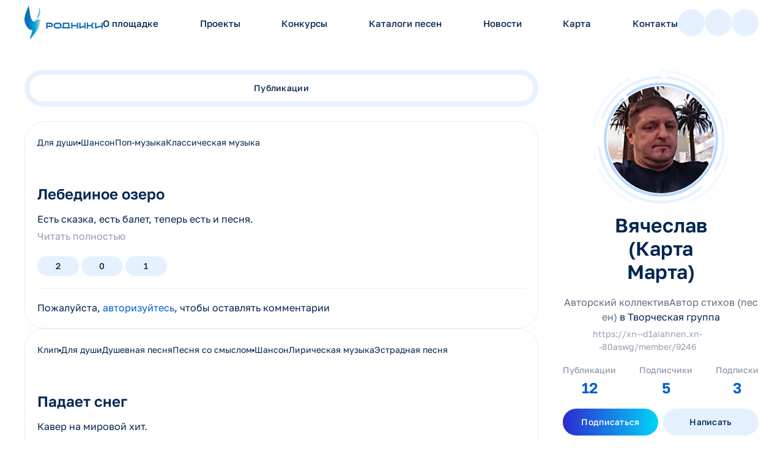

--- FILE ---
content_type: text/html;charset=utf-8
request_url: https://xn--d1aiahnen.xn--80aswg/member/9246
body_size: 134917
content:
<!DOCTYPE html><html  data-capo=""><head><meta charset="utf-8">
<meta name="viewport" content="width=device-width, initial-scale=1">
<link rel="stylesheet" href="/_nuxt/entry.B43Qt4YY.css" crossorigin>
<link rel="stylesheet" href="/_nuxt/default.D4zTtxCH.css" crossorigin>
<link rel="stylesheet" href="/_nuxt/AppMenu.CAGKP6sC.css" crossorigin>
<link rel="stylesheet" href="/_nuxt/AppBtn.CB9oVGl2.css" crossorigin>
<link rel="stylesheet" href="/_nuxt/AppModal.CBGgni_b.css" crossorigin>
<link rel="stylesheet" href="/_nuxt/ModalViewProject.BfXZtKZk.css" crossorigin>
<link rel="stylesheet" href="/_nuxt/VideoContent.OHCmhCiS.css" crossorigin>
<link rel="stylesheet" href="/_nuxt/AudioContent.BnAuTNM2.css" crossorigin>
<link rel="stylesheet" href="/_nuxt/AppCarousel.D2EE35Uh.css" crossorigin>
<link rel="stylesheet" href="/_nuxt/Author.DlhJy1D9.css" crossorigin>
<link rel="stylesheet" href="/_nuxt/validators.BwVMfdE5.css" crossorigin>
<link rel="stylesheet" href="/_nuxt/resetForm.opWLLSLC.css" crossorigin>
<link rel="stylesheet" href="/_nuxt/AppInput.DFfHl8NO.css" crossorigin>
<link rel="stylesheet" href="/_nuxt/ModalBody.pnjNbcO0.css" crossorigin>
<link rel="stylesheet" href="/_nuxt/_id_.U6fbJfv7.css" crossorigin>
<link rel="stylesheet" href="/_nuxt/TabView.DPltGYA4.css" crossorigin>
<link rel="stylesheet" href="/_nuxt/ProjectItem.Bxf2Szu_.css" crossorigin>
<link rel="stylesheet" href="/_nuxt/AppShare.DZA_KiTH.css" crossorigin>
<link rel="modulepreload" as="script" crossorigin href="/_nuxt/CF-7t99r.js">
<link rel="modulepreload" as="script" crossorigin href="/_nuxt/BVaxf_Hp.js">
<link rel="modulepreload" as="script" crossorigin href="/_nuxt/B93S1eo3.js">
<link rel="modulepreload" as="script" crossorigin href="/_nuxt/B4AO4Lq_.js">
<link rel="modulepreload" as="script" crossorigin href="/_nuxt/yTdtkUGz.js">
<link rel="modulepreload" as="script" crossorigin href="/_nuxt/D6st7fKw.js">
<link rel="modulepreload" as="script" crossorigin href="/_nuxt/CbBJ6cFI.js">
<link rel="modulepreload" as="script" crossorigin href="/_nuxt/fB4v-z1X.js">
<link rel="modulepreload" as="script" crossorigin href="/_nuxt/DlAUqK2U.js">
<link rel="modulepreload" as="script" crossorigin href="/_nuxt/B52OvlF9.js">
<link rel="modulepreload" as="script" crossorigin href="/_nuxt/BUaPcaZF.js">
<link rel="modulepreload" as="script" crossorigin href="/_nuxt/8de9I4lO.js">
<link rel="modulepreload" as="script" crossorigin href="/_nuxt/C7AC2Qio.js">
<link rel="modulepreload" as="script" crossorigin href="/_nuxt/CXKwTQ5R.js">
<link rel="modulepreload" as="script" crossorigin href="/_nuxt/CELy-hmu.js">
<link rel="modulepreload" as="script" crossorigin href="/_nuxt/2CqiV4Io.js">
<link rel="modulepreload" as="script" crossorigin href="/_nuxt/C5X2jk97.js">
<link rel="modulepreload" as="script" crossorigin href="/_nuxt/BRbxqSNJ.js">
<link rel="modulepreload" as="script" crossorigin href="/_nuxt/DvjSgINo.js">
<link rel="modulepreload" as="script" crossorigin href="/_nuxt/CcLqDmQQ.js">
<link rel="modulepreload" as="script" crossorigin href="/_nuxt/BiF_mP7p.js">
<link rel="modulepreload" as="script" crossorigin href="/_nuxt/LcgxVUea.js">
<link rel="modulepreload" as="script" crossorigin href="/_nuxt/BTyIgutO.js">
<link rel="modulepreload" as="script" crossorigin href="/_nuxt/CzMUgcte.js">
<link rel="modulepreload" as="script" crossorigin href="/_nuxt/CBWwFb12.js">
<link rel="modulepreload" as="script" crossorigin href="/_nuxt/BP6boAL7.js">
<link rel="modulepreload" as="script" crossorigin href="/_nuxt/UsmLN8bD.js">
<link rel="modulepreload" as="script" crossorigin href="/_nuxt/B7xPe9Fs.js">
<link rel="modulepreload" as="script" crossorigin href="/_nuxt/nEAF5xQW.js">
<link rel="modulepreload" as="script" crossorigin href="/_nuxt/BTw4uRWO.js">
<link rel="modulepreload" as="script" crossorigin href="/_nuxt/A1W1XQ5y.js">
<link rel="modulepreload" as="script" crossorigin href="/_nuxt/Bm1mwPid.js">
<link rel="modulepreload" as="script" crossorigin href="/_nuxt/BBYvpIgy.js">
<link rel="modulepreload" as="script" crossorigin href="/_nuxt/BH9m_sy8.js">
<link rel="modulepreload" as="script" crossorigin href="/_nuxt/DsG9BYZ3.js">
<link rel="modulepreload" as="script" crossorigin href="/_nuxt/D_hYU8hj.js">
<link rel="modulepreload" as="script" crossorigin href="/_nuxt/CfvkN1kI.js">
<link rel="prefetch" as="script" crossorigin href="/_nuxt/1EACIbTY.js">
<link rel="prefetch" as="style" crossorigin href="/_nuxt/error-404.CoZKRZXM.css">
<link rel="prefetch" as="script" crossorigin href="/_nuxt/Dos6AGt6.js">
<link rel="prefetch" as="style" crossorigin href="/_nuxt/error-500.D6506J9O.css">
<link rel="prefetch" as="script" crossorigin href="/_nuxt/D3qnNRRv.js">
<link rel="prefetch" as="image" type="image/jpeg" href="/_nuxt/modal-circles-decor.zgo3aUq5.jpg">
<link rel="prefetch" as="image" type="image/png" href="/_nuxt/avatar-empty.DK13DVRF.png">
<link rel="prefetch" as="image" type="image/svg+xml" href="/_nuxt/banner-pattern-1.BuOnCrIN.svg">
<link rel="prefetch" as="image" type="image/svg+xml" href="/_nuxt/banner-pattern-2.CaYLHgDy.svg">
<link rel="prefetch" as="image" type="image/svg+xml" href="/_nuxt/banner-pattern-3.D2MpDF7W.svg">
<link rel="prefetch" as="image" type="image/svg+xml" href="/_nuxt/banner-pattern.CtbYWvSS.svg">
<link rel="prefetch" as="image" type="image/jpeg" href="/_nuxt/item-1.CqhILpeg.jpg">
<link rel="prefetch" as="image" type="image/jpeg" href="/_nuxt/item-2.D7Nd43PT.jpg">
<link rel="prefetch" as="image" type="image/jpeg" href="/_nuxt/item-3.CFYUIXJU.jpg">
<link rel="prefetch" as="image" type="image/jpeg" href="/_nuxt/item-4.Df8DGhlk.jpg">
<link rel="prefetch" as="image" type="image/jpeg" href="/_nuxt/konkurs-banner-wide.BJ85wyzu.jpg">
<link rel="prefetch" as="image" type="image/png" href="/_nuxt/nomination-01.BULPsVaR.png">
<link rel="prefetch" as="image" type="image/png" href="/_nuxt/nomination-02.DiXuFm5x.png">
<link rel="prefetch" as="image" type="image/png" href="/_nuxt/nomination-03.4Hfp4DkP.png">
<link rel="prefetch" as="image" type="image/png" href="/_nuxt/nomination-04.BS1nrCed.png">
<link rel="prefetch" as="image" type="image/png" href="/_nuxt/nomination-05.BFgggMbq.png">
<link rel="prefetch" as="image" type="image/svg+xml" href="/_nuxt/nomination-06.DpYnIWc4.svg">
<link rel="prefetch" as="image" type="image/png" href="/_nuxt/ava-xs.DhFfmjWE.png">
<link rel="prefetch" as="image" type="image/jpeg" href="/_nuxt/greeting-video-cover.Bct1UPah.jpg">
<link rel="prefetch" as="image" type="image/png" href="/_nuxt/icon-logo.DAjUpCAl.png">
<link rel="prefetch" as="image" type="image/jpeg" href="/_nuxt/artist-1.B-cnGtey.jpg">
<link rel="prefetch" as="image" type="image/jpeg" href="/_nuxt/artist-2.BXdcmFZ0.jpg">
<link rel="prefetch" as="image" type="image/jpeg" href="/_nuxt/artist-3.nkRF5hBT.jpg">
<link rel="prefetch" as="image" type="image/jpeg" href="/_nuxt/artist-4.Dq-2ht1f.jpg">
<link rel="prefetch" as="image" type="image/png" href="/_nuxt/story-1.BbMQ90wP.png">
<link rel="prefetch" as="image" type="image/png" href="/_nuxt/story-2.cL6u4boH.png">
<link rel="prefetch" as="image" type="image/png" href="/_nuxt/story-3.DsoMyz_a.png">
<link rel="prefetch" as="image" type="image/png" href="/_nuxt/story-4.BeU0PizI.png">
<link rel="prefetch" as="image" type="image/png" href="/_nuxt/story-5.uGMPsjR-.png">
<link rel="prefetch" as="image" type="image/png" href="/_nuxt/story-6.ThHBxFzm.png">
<link rel="prefetch" as="image" type="image/jpeg" href="/_nuxt/banner_april_30.Bywo9OKq.jpg">
<link rel="prefetch" as="image" type="image/jpeg" href="/_nuxt/banner_deti25.BQ_-AOYY.jpg">
<link rel="prefetch" as="image" type="image/jpeg" href="/_nuxt/banner_interview24.BJOYMasw.jpg">
<link rel="prefetch" as="image" type="image/jpeg" href="/_nuxt/banner_lab.DjetbM4Q.jpg">
<link rel="prefetch" as="image" type="image/jpeg" href="/_nuxt/banner_may_1.Bv-DoonD.jpg">
<link rel="prefetch" as="image" type="image/jpeg" href="/_nuxt/banner_order_2025.C8VwvSbI.jpg">
<link rel="prefetch" as="image" type="image/jpeg" href="/_nuxt/banner_order_2025_2.B-XsKkrT.jpg">
<link rel="prefetch" as="image" type="image/jpeg" href="/_nuxt/banner_special.BGiACoSj.jpg">
<link rel="prefetch" as="image" type="image/jpeg" href="/_nuxt/banner_team_wide.A379Q7se.jpg">
<link rel="prefetch" as="image" type="image/jpeg" href="/_nuxt/banner_voting.6LqtrnJM.jpg">
<link rel="prefetch" as="image" type="image/jpeg" href="/_nuxt/banner_winners_2025.CtkGGPdK.jpg">
<link rel="prefetch" as="image" type="image/jpeg" href="/_nuxt/deti-2026.BAbAXgvw.jpg">
<link rel="prefetch" as="image" type="image/jpeg" href="/_nuxt/final-2025-2.hW9pNqBn.jpg">
<link rel="prefetch" as="image" type="image/jpeg" href="/_nuxt/final_2025.ByD0JP_a.jpg">
<link rel="prefetch" as="image" type="image/jpeg" href="/_nuxt/june_30.22Mlem3s.jpg">
<link rel="prefetch" as="image" type="image/jpeg" href="/_nuxt/winners_2024_wide.N1nE6Wj4.jpg">
<link rel="prefetch" as="image" type="image/jpeg" href="/_nuxt/o-gazmanov.B3A_cQxf.jpg">
<link rel="prefetch" as="image" type="image/jpeg" href="/_nuxt/r-gazmanov.D1PINBkZ.jpg">
<link rel="prefetch" as="image" type="image/jpeg" href="/_nuxt/ulyanova.CE70-hz5.jpg">
<link rel="prefetch" as="image" type="image/jpeg" href="/_nuxt/uta.CWuURBSh.jpg">
<link rel="prefetch" as="image" type="image/jpeg" href="/_nuxt/voytenko.BHeXqZty.jpg">
<link rel="prefetch" as="image" type="image/jpeg" href="/_nuxt/zara.DCBLKhgP.jpg">
<link rel="prefetch" as="image" type="image/jpeg" href="/_nuxt/gazmanov_oleg.tULGKZcQ.jpg">
<link rel="prefetch" as="image" type="image/jpeg" href="/_nuxt/gazmanov_rodion.IhxCtesT.jpg">
<link rel="prefetch" as="image" type="image/jpeg" href="/_nuxt/group_vmeste.D1HCOsJc.jpg">
<link rel="prefetch" as="image" type="image/jpeg" href="/_nuxt/hvatskiy_alexey.DRED_Uj5.jpg">
<link rel="prefetch" as="image" type="image/jpeg" href="/_nuxt/lebedeva_marina.DeeRgxgU.jpg">
<link rel="prefetch" as="image" type="image/jpeg" href="/_nuxt/polteva_marina.RmAxAcUo.jpg">
<link rel="prefetch" as="image" type="image/jpeg" href="/_nuxt/saltaev_vladimir.AWYfU3PM.jpg">
<link rel="prefetch" as="image" type="image/svg+xml" href="/_nuxt/wave-bottom.DjrwKpIn.svg">
<link rel="prefetch" as="image" type="image/svg+xml" href="/_nuxt/wave-top.tf7ybL0p.svg">
<link rel="prefetch" as="image" type="image/png" href="/_nuxt/chuvashya.Bt9wewbL.png">
<link rel="prefetch" as="image" type="image/png" href="/_nuxt/tomsk.DBOsDgEY.png">
<link rel="prefetch" as="image" type="image/png" href="/_nuxt/voronezh.Du_2vY8t.png">
<link rel="prefetch" as="image" type="image/jpeg" href="/_nuxt/img-1.BS9hUAbk.jpg">
<link rel="prefetch" as="image" type="image/jpeg" href="/_nuxt/img-2.DT3y7Tut.jpg">
<link rel="prefetch" as="image" type="image/jpeg" href="/_nuxt/img-3.D2N2S5M_.jpg">
<link rel="prefetch" as="image" type="image/svg+xml" href="/_nuxt/wave-bottom.qu5m18jA.svg">
<link rel="prefetch" as="image" type="image/svg+xml" href="/_nuxt/wave-top.whbKZIcX.svg">
<link rel="prefetch" as="image" type="image/jpeg" href="/_nuxt/tv-chev.CNx797OE.jpg">
<link rel="prefetch" as="image" type="image/jpeg" href="/_nuxt/tv-gub.CxtgaM5a.jpg">
<link rel="prefetch" as="image" type="image/svg+xml" href="/_nuxt/logo.B79N7ogf.svg">
<link rel="prefetch" as="image" type="image/jpeg" href="/_nuxt/img_1-1.UxnT72XX.jpg">
<link rel="prefetch" as="image" type="image/jpeg" href="/_nuxt/img_1-2.DpN32b1x.jpg">
<link rel="prefetch" as="image" type="image/jpeg" href="/_nuxt/img_1-3.CN8J_CKU.jpg">
<link rel="prefetch" as="image" type="image/jpeg" href="/_nuxt/img_2-1.BeifBxy6.jpg">
<link rel="prefetch" as="image" type="image/jpeg" href="/_nuxt/img_2-2.DU9UXwpk.jpg">
<link rel="prefetch" as="image" type="image/jpeg" href="/_nuxt/video-thumb.DNvLcU2Q.jpg">
<link rel="prefetch" as="image" type="image/png" href="/_nuxt/map.Clutv764.png">
<link rel="prefetch" as="image" type="image/jpeg" href="/_nuxt/dv_pervih.GLbYsVcr.jpg">
<link rel="prefetch" as="image" type="image/png" href="/_nuxt/logo-dep.BmgTbFuw.png">
<link rel="prefetch" as="image" type="image/png" href="/_nuxt/logo-min.DmUU8sJ0.png">
<link rel="prefetch" as="image" type="image/jpeg" href="/_nuxt/logo-tomsk.Cul47R7T.jpg">
<link rel="prefetch" as="image" type="image/svg+xml" href="/_nuxt/logo-pfki-black.Bxv37I0m.svg">
<link rel="prefetch" as="image" type="image/svg+xml" href="/_nuxt/logo-rv.BmwlbDCj.svg">
<link rel="prefetch" as="image" type="image/svg+xml" href="/_nuxt/logo_old.5AoITToM.svg">
<link rel="prefetch" as="image" type="image/jpeg" href="/_nuxt/new_inex_cover.D9xWYa6V.jpg">
<link rel="prefetch" as="image" type="image/jpeg" href="/_nuxt/news-2.CR57Bce6.jpg">
<link rel="prefetch" as="image" type="image/jpeg" href="/_nuxt/news-3.xpPo_sA9.jpg">
<link rel="prefetch" as="image" type="image/jpeg" href="/_nuxt/news-4.BkKC24Dd.jpg">
<link rel="prefetch" as="image" type="image/jpeg" href="/_nuxt/news-main.Bo5VvY2O.jpg">
<link rel="prefetch" as="image" type="image/jpeg" href="/_nuxt/no-img.DmlM_Pfy.jpg">
<link rel="prefetch" as="image" type="image/svg+xml" href="/_nuxt/logo_gmpi.B6fj1YHU.svg">
<link rel="prefetch" as="image" type="image/svg+xml" href="/_nuxt/logo_kp.CTqqq0ra.svg">
<link rel="prefetch" as="image" type="image/jpeg" href="/_nuxt/logo_tass_square.y_ycpBi-.jpg">
<link rel="prefetch" as="image" type="image/svg+xml" href="/_nuxt/pgrants.WSkJe0zb.svg">
<link rel="prefetch" as="image" type="image/jpeg" href="/_nuxt/post-1.BgPNVXjx.jpg">
<link rel="prefetch" as="image" type="image/jpeg" href="/_nuxt/post-2.DEemHRBM.jpg">
<link rel="prefetch" as="image" type="image/jpeg" href="/_nuxt/1mar_profile_desktop.CLj63592.jpg">
<link rel="prefetch" as="image" type="image/jpeg" href="/_nuxt/aastrum.hn76aSRd.jpg">
<link rel="prefetch" as="image" type="image/png" href="/_nuxt/profile_video_avatar.D77Gw1gQ.png">
<link rel="prefetch" as="image" type="image/jpeg" href="/_nuxt/alen.BykdFrY8.jpg">
<link rel="prefetch" as="image" type="image/jpeg" href="/_nuxt/borrow.DdRyafmk.jpg">
<link rel="prefetch" as="image" type="image/jpeg" href="/_nuxt/brady.DVudGlTe.jpg">
<link rel="prefetch" as="image" type="image/jpeg" href="/_nuxt/carr.C1yT1-6M.jpg">
<link rel="prefetch" as="image" type="image/jpeg" href="/_nuxt/jackson.BVtuK8cR.jpg">
<link rel="prefetch" as="image" type="image/jpeg" href="/_nuxt/lowrence.B7KlSd9X.jpg">
<link rel="prefetch" as="image" type="image/jpeg" href="/_nuxt/mahomes.BS1s30s2.jpg">
<link rel="prefetch" as="image" type="image/jpeg" href="/_nuxt/rodgers.Pk2-xy2b.jpg">
<link rel="prefetch" as="image" type="image/jpeg" href="/_nuxt/cover-1.Dqb_zmaY.jpg">
<link rel="prefetch" as="image" type="image/jpeg" href="/_nuxt/cover-2.BchDBuOz.jpg">
<link rel="prefetch" as="image" type="image/jpeg" href="/_nuxt/cover-3.GNH-I-YR.jpg">
<link rel="prefetch" as="image" type="image/jpeg" href="/_nuxt/cover-4.GVA1FJSE.jpg">
<link rel="prefetch" as="image" type="image/jpeg" href="/_nuxt/cover-5.CRohhBPc.jpg">
<link rel="prefetch" as="image" type="image/jpeg" href="/_nuxt/cover-6.Yyp-Jmj4.jpg">
<link rel="prefetch" as="image" type="image/jpeg" href="/_nuxt/cover-7.BomZfF8C.jpg">
<link rel="prefetch" as="image" type="image/jpeg" href="/_nuxt/cover-8.vr7TSzN0.jpg">
<link rel="prefetch" as="image" type="image/jpeg" href="/_nuxt/circles-decor.DiU33kHz.jpg">
<link rel="prefetch" as="image" type="image/png" href="/_nuxt/gazmanov-ava.BJi6q_Bj.png">
<link rel="prefetch" as="image" type="image/jpeg" href="/_nuxt/main-screen-illustration.CWedatEu.jpg">
<link rel="prefetch" as="image" type="image/svg+xml" href="/_nuxt/modal-logo.B62mVGP9.svg">
<link rel="prefetch" as="image" type="image/jpeg" href="/_nuxt/story-cover-1.DJpWxdqN.jpg">
<link rel="prefetch" as="image" type="image/jpeg" href="/_nuxt/story-cover-2.Chkdbo0m.jpg">
<link rel="prefetch" as="image" type="image/jpeg" href="/_nuxt/story-cover-3.B2i8pXpf.jpg">
<link rel="prefetch" as="image" type="image/jpeg" href="/_nuxt/story-cover-4.C1T6Ls3N.jpg">
<link rel="prefetch" as="image" type="image/jpeg" href="/_nuxt/video-cover.XJhuJdE9.jpg">
<title>Национальный проект «Родники»</title>
<script type="text/javascript">
     (function(m,e,t,r,i,k,a){m[i]=m[i]||function(){(m[i].a=m[i].a||[]).push(arguments)};
     m[i].l=1*new Date();
     for (var j = 0; j < document.scripts.length; j++) {if (document.scripts[j].src === r) { return; }}
     k=e.createElement(t),a=e.getElementsByTagName(t)[0],k.async=1,k.src=r,a.parentNode.insertBefore(k,a)})
     (window, document, "script", "https://mc.yandex.ru/metrika/tag.js", "ym");

     ym(91054875, "init", {
          clickmap:true,
          trackLinks:true,
          accurateTrackBounce:true,
          webvisor:true
     });
     </script>
<noscript><div><img src="https://mc.yandex.ru/watch/87201314" style="position:absolute; left:-9999px;" alt="" /></div></noscript>
<link rel="icon" type="image/x-icon" href="/favicon/favicon.ico">
<link rel="apple-touch-icon" href="/favicon/apple-touch-icon.png" sizes="180x180">
<link rel="icon" type="image/png" href="/favicon/favicon-32x32.png" sizes="32x32">
<link rel="icon" type="image/png" href="/favicon/favicon-16x16.png" sizes="16x16">
<link rel="icon" type="manifest" href="/site.webmanifest">
<script type="module" src="/_nuxt/CF-7t99r.js" crossorigin></script>
<style>:where(.i-basil\:vk-solid){display:inline-block;width:1em;height:1em;background-color:currentColor;-webkit-mask-image:var(--svg);mask-image:var(--svg);-webkit-mask-repeat:no-repeat;mask-repeat:no-repeat;-webkit-mask-size:100% 100%;mask-size:100% 100%;--svg:url("data:image/svg+xml,%3Csvg xmlns='http://www.w3.org/2000/svg' viewBox='0 0 24 24' width='24' height='24'%3E%3Cpath fill='black' d='M21.504 18.381h-2.282c-.863 0-1.123-.699-2.67-2.247c-1.352-1.303-1.923-1.465-2.265-1.465c-.473 0-.602.13-.602.781v2.052c0 .555-.18.88-1.63.88a8.9 8.9 0 0 1-6.955-4.17a18.2 18.2 0 0 1-3.6-7.558c0-.342.13-.652.782-.652h2.28c.586 0 .797.261 1.027.864c1.107 3.258 2.996 6.092 3.763 6.092c.294 0 .422-.13.422-.863V8.739c-.097-1.531-.91-1.66-.91-2.214a.563.563 0 0 1 .585-.523h3.584c.49 0 .652.244.652.83v4.53c0 .489.21.651.358.651c.294 0 .52-.162 1.059-.7a18.8 18.8 0 0 0 2.802-4.66a.98.98 0 0 1 .993-.65h2.281c.684 0 .829.342.684.83a28.5 28.5 0 0 1-3.062 5.262c-.246.375-.344.57 0 1.01c.226.342 1.026 1.01 1.563 1.645c.782.78 1.431 1.682 1.922 2.67c.196.636-.131.961-.782.961'/%3E%3C/svg%3E")}:where(.i-iconamoon\:link-external-fill){display:inline-block;width:1em;height:1em;background-color:currentColor;-webkit-mask-image:var(--svg);mask-image:var(--svg);-webkit-mask-repeat:no-repeat;mask-repeat:no-repeat;-webkit-mask-size:100% 100%;mask-size:100% 100%;--svg:url("data:image/svg+xml,%3Csvg xmlns='http://www.w3.org/2000/svg' viewBox='0 0 24 24' width='24' height='24'%3E%3Cpath fill='black' fill-rule='evenodd' d='M9.707 15.707L17.5 7.914l1.793 1.793A1 1 0 0 0 21 9V4l-.001-.048A.996.996 0 0 0 20 3h-5a1 1 0 0 0-.707 1.707L16.086 6.5l-7.793 7.793a1 1 0 1 0 1.414 1.414M4 3a1 1 0 0 0-1 1v14a3 3 0 0 0 3 3h12a3 3 0 0 0 3-3v-5a1 1 0 1 0-2 0v5a1 1 0 0 1-1 1H6a1 1 0 0 1-1-1V5h6a1 1 0 1 0 0-2z' clip-rule='evenodd'/%3E%3C/svg%3E")}:where(.i-material-symbols-light\:play-circle-outline){display:inline-block;width:1em;height:1em;background-color:currentColor;-webkit-mask-image:var(--svg);mask-image:var(--svg);-webkit-mask-repeat:no-repeat;mask-repeat:no-repeat;-webkit-mask-size:100% 100%;mask-size:100% 100%;--svg:url("data:image/svg+xml,%3Csvg xmlns='http://www.w3.org/2000/svg' viewBox='0 0 24 24' width='24' height='24'%3E%3Cpath fill='black' d='M10 15.577L15.577 12L10 8.423zM12.003 21q-1.866 0-3.51-.708q-1.643-.709-2.859-1.924t-1.925-2.856T3 12.003t.709-3.51Q4.417 6.85 5.63 5.634t2.857-1.925T11.997 3t3.51.709q1.643.708 2.859 1.922t1.925 2.857t.709 3.509t-.708 3.51t-1.924 2.859t-2.856 1.925t-3.509.709M12 20q3.35 0 5.675-2.325T20 12t-2.325-5.675T12 4T6.325 6.325T4 12t2.325 5.675T12 20m0-8'/%3E%3C/svg%3E")}:where(.i-material-symbols\:close-rounded){display:inline-block;width:1em;height:1em;background-color:currentColor;-webkit-mask-image:var(--svg);mask-image:var(--svg);-webkit-mask-repeat:no-repeat;mask-repeat:no-repeat;-webkit-mask-size:100% 100%;mask-size:100% 100%;--svg:url("data:image/svg+xml,%3Csvg xmlns='http://www.w3.org/2000/svg' viewBox='0 0 24 24' width='24' height='24'%3E%3Cpath fill='black' d='m12 13.4l-4.9 4.9q-.275.275-.7.275t-.7-.275t-.275-.7t.275-.7l4.9-4.9l-4.9-4.9q-.275-.275-.275-.7t.275-.7t.7-.275t.7.275l4.9 4.9l4.9-4.9q.275-.275.7-.275t.7.275t.275.7t-.275.7L13.4 12l4.9 4.9q.275.275.275.7t-.275.7t-.7.275t-.7-.275z'/%3E%3C/svg%3E")}:where(.i-material-symbols\:content-copy-outline-rounded){display:inline-block;width:1em;height:1em;background-color:currentColor;-webkit-mask-image:var(--svg);mask-image:var(--svg);-webkit-mask-repeat:no-repeat;mask-repeat:no-repeat;-webkit-mask-size:100% 100%;mask-size:100% 100%;--svg:url("data:image/svg+xml,%3Csvg xmlns='http://www.w3.org/2000/svg' viewBox='0 0 24 24' width='24' height='24'%3E%3Cpath fill='black' d='M9 18q-.825 0-1.412-.587T7 16V4q0-.825.588-1.412T9 2h9q.825 0 1.413.588T20 4v12q0 .825-.587 1.413T18 18zm0-2h9V4H9zm-4 6q-.825 0-1.412-.587T3 20V7q0-.425.288-.712T4 6t.713.288T5 7v13h10q.425 0 .713.288T16 21t-.288.713T15 22zm4-6V4z'/%3E%3C/svg%3E")}:where(.i-mdi\:account-outline){display:inline-block;width:1em;height:1em;background-color:currentColor;-webkit-mask-image:var(--svg);mask-image:var(--svg);-webkit-mask-repeat:no-repeat;mask-repeat:no-repeat;-webkit-mask-size:100% 100%;mask-size:100% 100%;--svg:url("data:image/svg+xml,%3Csvg xmlns='http://www.w3.org/2000/svg' viewBox='0 0 24 24' width='24' height='24'%3E%3Cpath fill='black' d='M12 4a4 4 0 0 1 4 4a4 4 0 0 1-4 4a4 4 0 0 1-4-4a4 4 0 0 1 4-4m0 2a2 2 0 0 0-2 2a2 2 0 0 0 2 2a2 2 0 0 0 2-2a2 2 0 0 0-2-2m0 7c2.67 0 8 1.33 8 4v3H4v-3c0-2.67 5.33-4 8-4m0 1.9c-2.97 0-6.1 1.46-6.1 2.1v1.1h12.2V17c0-.64-3.13-2.1-6.1-2.1'/%3E%3C/svg%3E")}:where(.i-mdi\:chat-processing-outline){display:inline-block;width:1em;height:1em;background-color:currentColor;-webkit-mask-image:var(--svg);mask-image:var(--svg);-webkit-mask-repeat:no-repeat;mask-repeat:no-repeat;-webkit-mask-size:100% 100%;mask-size:100% 100%;--svg:url("data:image/svg+xml,%3Csvg xmlns='http://www.w3.org/2000/svg' viewBox='0 0 24 24' width='24' height='24'%3E%3Cpath fill='black' d='M12 3C6.5 3 2 6.58 2 11a7.22 7.22 0 0 0 2.75 5.5c0 .6-.42 2.17-2.75 4.5c2.37-.11 4.64-1 6.47-2.5c1.14.33 2.34.5 3.53.5c5.5 0 10-3.58 10-8s-4.5-8-10-8m0 14c-4.42 0-8-2.69-8-6s3.58-6 8-6s8 2.69 8 6s-3.58 6-8 6m5-5v-2h-2v2zm-4 0v-2h-2v2zm-4 0v-2H7v2z'/%3E%3C/svg%3E")}:where(.i-mdi\:chevron-down){display:inline-block;width:1em;height:1em;background-color:currentColor;-webkit-mask-image:var(--svg);mask-image:var(--svg);-webkit-mask-repeat:no-repeat;mask-repeat:no-repeat;-webkit-mask-size:100% 100%;mask-size:100% 100%;--svg:url("data:image/svg+xml,%3Csvg xmlns='http://www.w3.org/2000/svg' viewBox='0 0 24 24' width='24' height='24'%3E%3Cpath fill='black' d='M7.41 8.58L12 13.17l4.59-4.59L18 10l-6 6l-6-6z'/%3E%3C/svg%3E")}:where(.i-mdi\:dots-vertical){display:inline-block;width:1em;height:1em;background-color:currentColor;-webkit-mask-image:var(--svg);mask-image:var(--svg);-webkit-mask-repeat:no-repeat;mask-repeat:no-repeat;-webkit-mask-size:100% 100%;mask-size:100% 100%;--svg:url("data:image/svg+xml,%3Csvg xmlns='http://www.w3.org/2000/svg' viewBox='0 0 24 24' width='24' height='24'%3E%3Cpath fill='black' d='M12 16a2 2 0 0 1 2 2a2 2 0 0 1-2 2a2 2 0 0 1-2-2a2 2 0 0 1 2-2m0-6a2 2 0 0 1 2 2a2 2 0 0 1-2 2a2 2 0 0 1-2-2a2 2 0 0 1 2-2m0-6a2 2 0 0 1 2 2a2 2 0 0 1-2 2a2 2 0 0 1-2-2a2 2 0 0 1 2-2'/%3E%3C/svg%3E")}:where(.i-mdi\:eye-outline){display:inline-block;width:1em;height:1em;background-color:currentColor;-webkit-mask-image:var(--svg);mask-image:var(--svg);-webkit-mask-repeat:no-repeat;mask-repeat:no-repeat;-webkit-mask-size:100% 100%;mask-size:100% 100%;--svg:url("data:image/svg+xml,%3Csvg xmlns='http://www.w3.org/2000/svg' viewBox='0 0 24 24' width='24' height='24'%3E%3Cpath fill='black' d='M12 9a3 3 0 0 1 3 3a3 3 0 0 1-3 3a3 3 0 0 1-3-3a3 3 0 0 1 3-3m0-4.5c5 0 9.27 3.11 11 7.5c-1.73 4.39-6 7.5-11 7.5S2.73 16.39 1 12c1.73-4.39 6-7.5 11-7.5M3.18 12a9.821 9.821 0 0 0 17.64 0a9.821 9.821 0 0 0-17.64 0'/%3E%3C/svg%3E")}:where(.i-mdi\:heart-outline){display:inline-block;width:1em;height:1em;background-color:currentColor;-webkit-mask-image:var(--svg);mask-image:var(--svg);-webkit-mask-repeat:no-repeat;mask-repeat:no-repeat;-webkit-mask-size:100% 100%;mask-size:100% 100%;--svg:url("data:image/svg+xml,%3Csvg xmlns='http://www.w3.org/2000/svg' viewBox='0 0 24 24' width='24' height='24'%3E%3Cpath fill='black' d='m12.1 18.55l-.1.1l-.11-.1C7.14 14.24 4 11.39 4 8.5C4 6.5 5.5 5 7.5 5c1.54 0 3.04 1 3.57 2.36h1.86C13.46 6 14.96 5 16.5 5c2 0 3.5 1.5 3.5 3.5c0 2.89-3.14 5.74-7.9 10.05M16.5 3c-1.74 0-3.41.81-4.5 2.08C10.91 3.81 9.24 3 7.5 3C4.42 3 2 5.41 2 8.5c0 3.77 3.4 6.86 8.55 11.53L12 21.35l1.45-1.32C18.6 15.36 22 12.27 22 8.5C22 5.41 19.58 3 16.5 3'/%3E%3C/svg%3E")}:where(.i-mdi\:magnify){display:inline-block;width:1em;height:1em;background-color:currentColor;-webkit-mask-image:var(--svg);mask-image:var(--svg);-webkit-mask-repeat:no-repeat;mask-repeat:no-repeat;-webkit-mask-size:100% 100%;mask-size:100% 100%;--svg:url("data:image/svg+xml,%3Csvg xmlns='http://www.w3.org/2000/svg' viewBox='0 0 24 24' width='24' height='24'%3E%3Cpath fill='black' d='M9.5 3A6.5 6.5 0 0 1 16 9.5c0 1.61-.59 3.09-1.56 4.23l.27.27h.79l5 5l-1.5 1.5l-5-5v-.79l-.27-.27A6.52 6.52 0 0 1 9.5 16A6.5 6.5 0 0 1 3 9.5A6.5 6.5 0 0 1 9.5 3m0 2C7 5 5 7 5 9.5S7 14 9.5 14S14 12 14 9.5S12 5 9.5 5'/%3E%3C/svg%3E")}:where(.i-mdi\:map-marker-outline){display:inline-block;width:1em;height:1em;background-color:currentColor;-webkit-mask-image:var(--svg);mask-image:var(--svg);-webkit-mask-repeat:no-repeat;mask-repeat:no-repeat;-webkit-mask-size:100% 100%;mask-size:100% 100%;--svg:url("data:image/svg+xml,%3Csvg xmlns='http://www.w3.org/2000/svg' viewBox='0 0 24 24' width='24' height='24'%3E%3Cpath fill='black' d='M12 6.5A2.5 2.5 0 0 1 14.5 9a2.5 2.5 0 0 1-2.5 2.5A2.5 2.5 0 0 1 9.5 9A2.5 2.5 0 0 1 12 6.5M12 2a7 7 0 0 1 7 7c0 5.25-7 13-7 13S5 14.25 5 9a7 7 0 0 1 7-7m0 2a5 5 0 0 0-5 5c0 1 0 3 5 9.71C17 12 17 10 17 9a5 5 0 0 0-5-5'/%3E%3C/svg%3E")}:where(.i-mdi\:menu){display:inline-block;width:1em;height:1em;background-color:currentColor;-webkit-mask-image:var(--svg);mask-image:var(--svg);-webkit-mask-repeat:no-repeat;mask-repeat:no-repeat;-webkit-mask-size:100% 100%;mask-size:100% 100%;--svg:url("data:image/svg+xml,%3Csvg xmlns='http://www.w3.org/2000/svg' viewBox='0 0 24 24' width='24' height='24'%3E%3Cpath fill='black' d='M3 6h18v2H3zm0 5h18v2H3zm0 5h18v2H3z'/%3E%3C/svg%3E")}:where(.i-mdi\:music){display:inline-block;width:1em;height:1em;background-color:currentColor;-webkit-mask-image:var(--svg);mask-image:var(--svg);-webkit-mask-repeat:no-repeat;mask-repeat:no-repeat;-webkit-mask-size:100% 100%;mask-size:100% 100%;--svg:url("data:image/svg+xml,%3Csvg xmlns='http://www.w3.org/2000/svg' viewBox='0 0 24 24' width='24' height='24'%3E%3Cpath fill='black' d='M21 3v12.5a3.5 3.5 0 0 1-3.5 3.5a3.5 3.5 0 0 1-3.5-3.5a3.5 3.5 0 0 1 3.5-3.5c.54 0 1.05.12 1.5.34V6.47L9 8.6v8.9A3.5 3.5 0 0 1 5.5 21A3.5 3.5 0 0 1 2 17.5A3.5 3.5 0 0 1 5.5 14c.54 0 1.05.12 1.5.34V6z'/%3E%3C/svg%3E")}:where(.i-mdi\:odnoklassniki){display:inline-block;width:1em;height:1em;background-color:currentColor;-webkit-mask-image:var(--svg);mask-image:var(--svg);-webkit-mask-repeat:no-repeat;mask-repeat:no-repeat;-webkit-mask-size:100% 100%;mask-size:100% 100%;--svg:url("data:image/svg+xml,%3Csvg xmlns='http://www.w3.org/2000/svg' viewBox='0 0 24 24' width='24' height='24'%3E%3Cpath fill='black' d='M17.83 12.74c-.28-.57-1.07-1.05-2.12-.24c-1.43 1.14-3.71 1.14-3.71 1.14s-2.28 0-3.71-1.14c-1.05-.81-1.84-.33-2.12.24c-.5 1 .06 1.49 1.33 2.3c1.09.7 2.58.96 3.54 1.06l-.8.8C9.1 18.03 8 19.12 7.25 19.88c-.45.46-.45 1.19 0 1.62l.14.16c.45.45 1.19.45 1.64 0L12 18.68c1.15 1.13 2.24 2.22 3 2.98c.45.45 1.18.45 1.64 0l.13-.16c.46-.43.46-1.16 0-1.62l-2.98-2.98l-.79-.81c.95-.09 2.42-.36 3.5-1.05c1.27-.81 1.83-1.3 1.33-2.3M12 4.57c1.38 0 2.5 1.12 2.5 2.49c0 1.38-1.12 2.49-2.5 2.49S9.5 8.44 9.5 7.06c0-1.37 1.12-2.49 2.5-2.49m0 7.55c2.8 0 5.06-2.26 5.06-5.06a5.06 5.06 0 1 0-10.12 0c0 2.8 2.26 5.06 5.06 5.06'/%3E%3C/svg%3E")}:where(.i-mdi\:plus){display:inline-block;width:1em;height:1em;background-color:currentColor;-webkit-mask-image:var(--svg);mask-image:var(--svg);-webkit-mask-repeat:no-repeat;mask-repeat:no-repeat;-webkit-mask-size:100% 100%;mask-size:100% 100%;--svg:url("data:image/svg+xml,%3Csvg xmlns='http://www.w3.org/2000/svg' viewBox='0 0 24 24' width='24' height='24'%3E%3Cpath fill='black' d='M19 13h-6v6h-2v-6H5v-2h6V5h2v6h6z'/%3E%3C/svg%3E")}:where(.i-mdi\:telegram){display:inline-block;width:1em;height:1em;background-color:currentColor;-webkit-mask-image:var(--svg);mask-image:var(--svg);-webkit-mask-repeat:no-repeat;mask-repeat:no-repeat;-webkit-mask-size:100% 100%;mask-size:100% 100%;--svg:url("data:image/svg+xml,%3Csvg xmlns='http://www.w3.org/2000/svg' viewBox='0 0 24 24' width='24' height='24'%3E%3Cpath d='M9.78 18.65l.28-4.23l7.68-6.92c.34-.31-.07-.46-.52-.19L7.74 13.3L3.64 12c-.88-.25-.89-.86.2-1.3l15.97-6.16c.73-.33 1.43.18 1.15 1.3l-2.72 12.81c-.19.91-.74 1.13-1.5.71L12.6 16.3l-1.99 1.93c-.23.23-.42.42-.83.42z' fill='black'/%3E%3C/svg%3E")}:where(.i-mynaui\:brand-youtube-solid){display:inline-block;width:1em;height:1em;background-color:currentColor;-webkit-mask-image:var(--svg);mask-image:var(--svg);-webkit-mask-repeat:no-repeat;mask-repeat:no-repeat;-webkit-mask-size:100% 100%;mask-size:100% 100%;--svg:url("data:image/svg+xml,%3Csvg xmlns='http://www.w3.org/2000/svg' viewBox='0 0 24 24' width='24' height='24'%3E%3Cpath fill='black' d='M6.443 4.381C7.84 4.25 9.637 4.25 11.96 4.25h.082c2.322 0 4.119 0 5.516.131c1.407.133 2.517.406 3.409 1.03c.928.65 1.377 1.511 1.587 2.607c.197 1.024.197 2.321.197 3.907v.15c0 1.586 0 2.883-.197 3.907c-.21 1.096-.659 1.957-1.587 2.607c-.892.624-2.002.897-3.41 1.03c-1.396.131-3.193.131-5.515.131h-.082c-2.322 0-4.119 0-5.516-.131c-1.407-.133-2.517-.406-3.409-1.03c-.928-.65-1.377-1.511-1.587-2.607c-.197-1.024-.197-2.321-.197-3.907v-.15c0-1.586 0-2.883.197-3.907c.21-1.096.659-1.957 1.587-2.607c.892-.624 2.002-.897 3.41-1.03m5.115 4.564a1.166 1.166 0 0 0-1.608.313c-.13.191-.2.418-.2.65v4.184a1.16 1.16 0 0 0 1.8.968l3.175-2.074a1.155 1.155 0 0 0 .008-1.931z'/%3E%3C/svg%3E")}:where(.i-si\:arrow-left-duotone){display:inline-block;width:1em;height:1em;background-color:currentColor;-webkit-mask-image:var(--svg);mask-image:var(--svg);-webkit-mask-repeat:no-repeat;mask-repeat:no-repeat;-webkit-mask-size:100% 100%;mask-size:100% 100%;--svg:url("data:image/svg+xml,%3Csvg xmlns='http://www.w3.org/2000/svg' viewBox='0 0 24 24' width='24' height='24'%3E%3Cpath fill='none' stroke='black' stroke-linecap='round' stroke-linejoin='round' stroke-miterlimit='10' stroke-width='1.5' d='m10 16l-4-4m0 0l4-4m-4 4h12'/%3E%3C/svg%3E")}</style></head><body><div id="__nuxt"><!--[--><div class="nuxt-loading-indicator" style="position:fixed;top:0;right:0;left:0;pointer-events:none;width:auto;height:3px;opacity:0;background:repeating-linear-gradient(to right,#00dc82 0%,#34cdfe 50%,#0047e1 100%);background-size:Infinity% auto;transform:scaleX(0%);transform-origin:left;transition:transform 0.1s, height 0.4s, opacity 0.4s;z-index:999999;"></div><div class="app-layout-default" style=""><header class="site-header"><div class="container"><div class="header-content"><div class="header-logo"><a href="/" class="logo-item"><picture><source srcset="data:image/svg+xml,%3csvg%20width=&#39;289&#39;%20height=&#39;583&#39;%20viewBox=&#39;0%200%20289%20583&#39;%20fill=&#39;none&#39;%20xmlns=&#39;http://www.w3.org/2000/svg&#39;%3e%3cpath%20d=&#39;M261.899%20269L288.999%20261.7C288.999%20261.7%20276.599%20254.3%20265.599%20255.2C265.599%20255.2%20242.199%20204%20187.999%20258.9C133.799%20313.8%20105.999%20199.2%2098.1992%20154.2C93.2992%20125.6%2081.2992%2051.9%2073.3992%200.800049C51.6992%2059.4%20-16.8008%20190.2%204.89923%20275.3C26.5992%20360.4%2078.9992%20423.7%20136.699%20421C125.699%20467.7%2087.2992%20583%2087.2992%20583C87.2992%20583%20218.999%20434.7%20240.999%20371.6C262.999%20308.4%20261.899%20269%20261.899%20269Z&#39;%20fill=&#39;url(%23paint0_linear_2005_31)&#39;/%3e%3cpath%20d=&#39;M249.2%2039.4C243.7%2032.7%20262.9%20162.9%20202.5%20217.8C241.3%20217.8%20301.4%20102.5%20249.2%2039.4Z&#39;%20fill=&#39;url(%23paint1_linear_2005_31)&#39;/%3e%3cdefs%3e%3clinearGradient%20id=&#39;paint0_linear_2005_31&#39;%20x1=&#39;289.025&#39;%20y1=&#39;291.945&#39;%20x2=&#39;0.705731&#39;%20y2=&#39;291.945&#39;%20gradientUnits=&#39;userSpaceOnUse&#39;%3e%3cstop%20stop-color=&#39;%2398D2D2&#39;/%3e%3cstop%20offset=&#39;0.027&#39;%20stop-color=&#39;%2398D2D2&#39;/%3e%3cstop%20offset=&#39;0.1174&#39;%20stop-color=&#39;%2386CAD3&#39;/%3e%3cstop%20offset=&#39;0.2927&#39;%20stop-color=&#39;%2345B5D4&#39;/%3e%3cstop%20offset=&#39;0.3606&#39;%20stop-color=&#39;%2301ACD5&#39;/%3e%3cstop%20offset=&#39;0.5795&#39;%20stop-color=&#39;%23008CC6&#39;/%3e%3cstop%20offset=&#39;0.7849&#39;%20stop-color=&#39;%230E70B6&#39;/%3e%3cstop%20offset=&#39;1&#39;%20stop-color=&#39;%230E70B6&#39;/%3e%3c/linearGradient%3e%3clinearGradient%20id=&#39;paint1_linear_2005_31&#39;%20x1=&#39;202.556&#39;%20y1=&#39;128.481&#39;%20x2=&#39;269.581&#39;%20y2=&#39;128.481&#39;%20gradientUnits=&#39;userSpaceOnUse&#39;%3e%3cstop%20stop-color=&#39;%230E70B6&#39;/%3e%3cstop%20offset=&#39;0.2151&#39;%20stop-color=&#39;%230E70B6&#39;/%3e%3cstop%20offset=&#39;0.4205&#39;%20stop-color=&#39;%23008CC6&#39;/%3e%3cstop%20offset=&#39;0.6394&#39;%20stop-color=&#39;%2301ACD5&#39;/%3e%3cstop%20offset=&#39;0.7073&#39;%20stop-color=&#39;%2345B5D4&#39;/%3e%3cstop%20offset=&#39;0.8826&#39;%20stop-color=&#39;%2386CAD3&#39;/%3e%3cstop%20offset=&#39;0.973&#39;%20stop-color=&#39;%2398D2D2&#39;/%3e%3cstop%20offset=&#39;1&#39;%20stop-color=&#39;%2398D2D2&#39;/%3e%3c/linearGradient%3e%3c/defs%3e%3c/svg%3e" media="(max-width: 576px)"><img src="data:image/svg+xml,%3csvg%20width=&#39;1331&#39;%20height=&#39;582&#39;%20viewBox=&#39;0%200%201331%20582&#39;%20fill=&#39;none&#39;%20xmlns=&#39;http://www.w3.org/2000/svg&#39;%3e%3cg%20clip-path=&#39;url(%23clip0_6161_16)&#39;%3e%3cpath%20d=&#39;M763.8%20315.3V291.5H740H673.1H649.3V315.3V367.1H635V391H778.4V367.2H763.9L763.8%20315.3ZM740%20367.1H673.1V315.3H740V367.1Z&#39;%20fill=&#39;%231C72B9&#39;/%3e%3cpath%20d=&#39;M889.3%20329.8H817.9V291.5H794.1V391.8H817.9V353.6H889.3V391.8H913.1V291.5H889.3V329.8Z&#39;%20fill=&#39;%231C72B9&#39;/%3e%3cpath%20d=&#39;M1016.2%20343L955.4%20359.3V291.5H931.6V391.8H955.4V384.9L1016.2%20367.6V391.8H1040V291.5H1016.2V343Z&#39;%20fill=&#39;%231C72B9&#39;/%3e%3cpath%20d=&#39;M1307.7%20291.5V337L1223.1%20359.7V291.5H1199.3V391.8H1223.1V385.4L1307.7%20361.3V391.8H1331.5V291.5H1307.7Z&#39;%20fill=&#39;%231C72B9&#39;/%3e%3cpath%20d=&#39;M447.3%20291.5C441.7%20291.5%20411%20291.5%20392.4%20291.5H378H368.6V391.9H392.4V366.4C410.6%20366.4%20439.9%20366.4%20446.5%20366.4C456.2%20366.4%20483.1%20359.8%20483.1%20329.8C483.1%20299.7%20455.5%20291.5%20447.3%20291.5ZM448.9%20341.7H392.4V317H450C450%20317%20458.2%20320.5%20458.2%20329.8C458.2%20339.1%20448.9%20341.7%20448.9%20341.7Z&#39;%20fill=&#39;%231C72B9&#39;/%3e%3cpath%20d=&#39;M1182.2%20291.5C1183.4%20290.3%201154.5%20291.5%201154.5%20291.5L1131.9%20329.8H1081.1V291.5H1057.3V391.9H1081.1V353.6H1132L1154.5%20391H1182.2L1154.5%20341.7C1154.6%20341.7%201181%20292.7%201182.2%20291.5Z&#39;%20fill=&#39;%231C72B9&#39;/%3e%3cpath%20d=&#39;M588.299%20292H541.599C533.699%20292%20494.199%20297.1%20494.199%20339.9C494.199%20381.5%20530.299%20391.5%20537.499%20391.5H586.999C590.099%20391.5%20632.499%20387.5%20632.499%20343.5C632.499%20299.5%20597.199%20292%20588.299%20292ZM586.599%20366.3C580.399%20366.3%20540.799%20366.3%20540.799%20366.3C531.099%20366.3%20518.999%20358.9%20518.999%20340.2C518.999%20321.6%20537.699%20317.3%20541.499%20317.3H588.299C591.399%20317.3%20607.799%20322.9%20607.799%20340.9C607.799%20358.9%20593.399%20366.3%20586.599%20366.3Z&#39;%20fill=&#39;%231C72B9&#39;/%3e%3cpath%20d=&#39;M260.899%20268L287.999%20260.7C287.999%20260.7%20275.599%20253.3%20264.599%20254.2C264.599%20254.2%20241.199%20203%20186.999%20257.9C132.799%20312.8%20104.999%20198.2%2097.1992%20153.2C92.2992%20124.6%2080.2992%2050.9%2072.3992%20-0.199951C50.6992%2058.4%20-17.8008%20189.2%203.89922%20274.3C25.5992%20359.4%2077.9992%20422.7%20135.699%20420C124.699%20466.7%2086.2992%20582%2086.2992%20582C86.2992%20582%20217.999%20433.7%20239.999%20370.6C261.999%20307.4%20260.899%20268%20260.899%20268Z&#39;%20fill=&#39;url(%23paint0_linear_6161_16)&#39;/%3e%3cpath%20d=&#39;M248.2%2038.4C242.7%2031.7%20261.9%20161.9%20201.5%20216.8C240.3%20216.8%20300.4%20101.5%20248.2%2038.4Z&#39;%20fill=&#39;url(%23paint1_linear_6161_16)&#39;/%3e%3c/g%3e%3cdefs%3e%3clinearGradient%20id=&#39;paint0_linear_6161_16&#39;%20x1=&#39;288.025&#39;%20y1=&#39;290.945&#39;%20x2=&#39;-0.294269&#39;%20y2=&#39;290.945&#39;%20gradientUnits=&#39;userSpaceOnUse&#39;%3e%3cstop%20stop-color=&#39;%2398D2D2&#39;/%3e%3cstop%20offset=&#39;0.027&#39;%20stop-color=&#39;%2398D2D2&#39;/%3e%3cstop%20offset=&#39;0.1174&#39;%20stop-color=&#39;%2386CAD3&#39;/%3e%3cstop%20offset=&#39;0.2927&#39;%20stop-color=&#39;%2345B5D4&#39;/%3e%3cstop%20offset=&#39;0.3606&#39;%20stop-color=&#39;%2301ACD5&#39;/%3e%3cstop%20offset=&#39;0.5795&#39;%20stop-color=&#39;%23008CC6&#39;/%3e%3cstop%20offset=&#39;0.7849&#39;%20stop-color=&#39;%230E70B6&#39;/%3e%3cstop%20offset=&#39;1&#39;%20stop-color=&#39;%230E70B6&#39;/%3e%3c/linearGradient%3e%3clinearGradient%20id=&#39;paint1_linear_6161_16&#39;%20x1=&#39;201.556&#39;%20y1=&#39;127.481&#39;%20x2=&#39;268.581&#39;%20y2=&#39;127.481&#39;%20gradientUnits=&#39;userSpaceOnUse&#39;%3e%3cstop%20stop-color=&#39;%230E70B6&#39;/%3e%3cstop%20offset=&#39;0.2151&#39;%20stop-color=&#39;%230E70B6&#39;/%3e%3cstop%20offset=&#39;0.4205&#39;%20stop-color=&#39;%23008CC6&#39;/%3e%3cstop%20offset=&#39;0.6394&#39;%20stop-color=&#39;%2301ACD5&#39;/%3e%3cstop%20offset=&#39;0.7073&#39;%20stop-color=&#39;%2345B5D4&#39;/%3e%3cstop%20offset=&#39;0.8826&#39;%20stop-color=&#39;%2386CAD3&#39;/%3e%3cstop%20offset=&#39;0.973&#39;%20stop-color=&#39;%2398D2D2&#39;/%3e%3cstop%20offset=&#39;1&#39;%20stop-color=&#39;%2398D2D2&#39;/%3e%3c/linearGradient%3e%3cclipPath%20id=&#39;clip0_6161_16&#39;%3e%3crect%20width=&#39;1331&#39;%20height=&#39;582&#39;%20fill=&#39;white&#39;/%3e%3c/clipPath%3e%3c/defs%3e%3c/svg%3e" alt="Родники"></picture></a></div><nav class="menu-links"><!--[--><!--[--><a href="/project" class="link-item">О площадке</a><!--]--><!--[--><div class="app-menu position-center"><div class="menu-activator"><!--[--><span class="link-item dropdown-activator">Проекты <span class="iconify i-mdi:chevron-down dropdown-arrow" aria-hidden="true" style=""></span></span><!--]--></div><div style="display:none;width:200px;" class="menu-body"><!--[--><ul class="dropdown-menu"><!--[--><li class="dropdown-item"><a href="https://rodniki.fm" rel="noopener noreferrer" target="_blank" class="item-link">Народное радио &quot;Родники&quot;</a></li><li class="dropdown-item"><a href="https://голосапоколений.рф" rel="noopener noreferrer" target="_blank" class="item-link">Песни Победы. Голоса поколений.</a></li><li class="dropdown-item"><a href="https://газманов-родники.рф/pesniosobogonaznachenia" rel="noopener noreferrer" target="_blank" class="item-link">Песни особого назначения</a></li><li class="dropdown-item"><a href="/lab" class="item-link">Родники.Лаб</a></li><!--]--></ul><!--]--></div></div><!--]--><!--[--><div class="app-menu position-center"><div class="menu-activator"><!--[--><span class="link-item dropdown-activator">Конкурсы <span class="iconify i-mdi:chevron-down dropdown-arrow" aria-hidden="true" style=""></span></span><!--]--></div><div style="display:none;width:200px;" class="menu-body"><!--[--><ul class="dropdown-menu"><!--[--><li class="dropdown-item"><a href="/konkurs" class="item-link">Родники 2025</a></li><li class="dropdown-item"><a href="https://родники.дети" rel="noopener noreferrer" target="_blank" class="item-link">Родники.Дети</a></li><!--]--></ul><!--]--></div></div><!--]--><!--[--><a href="/catalog" class="link-item">Каталоги песен</a><!--]--><!--[--><a href="/news" class="link-item">Новости</a><!--]--><!--[--><a href="/authors/search" class="link-item">Карта</a><!--]--><!--[--><a href="/#contacts" class="link-item">Контакты</a><!--]--><!--]--></nav><div class="header-actions"><button type="button" class="app-btn variant-flat size-sm density-default bg-surface with-hover btn-rounded btn-icon"><!--[--><span class="app-btn-before"><!--[--><!--]--><span class="iconify i-mdi:magnify" aria-hidden="true" style="font-size:22px;"></span></span><!----><!----><!--]--></button><button type="button" class="app-btn variant-flat size-sm density-default bg-surface with-hover btn-rounded btn-icon"><!--[--><span class="app-btn-before"><!--[--><!--]--><span class="iconify i-mdi:plus" aria-hidden="true" style="font-size:22px;"></span></span><!----><!----><!--]--></button><!----><button type="button" class="app-btn variant-flat size-sm density-default bg-surface with-hover btn-rounded btn-icon"><!--[--><span class="app-btn-before"><!--[--><!--]--><span class="iconify i-mdi:account-outline" aria-hidden="true" style="font-size:22px;"></span></span><!----><!----><!--]--></button><button type="button" class="app-btn variant-flat size-sm density-default bg-surface with-hover btn-rounded btn-icon btn-mobile-menu"><!--[--><span class="app-btn-before"><!--[--><!--]--><span class="iconify i-mdi:menu" aria-hidden="true" style="font-size:22px;"></span></span><!----><!----><!--]--></button></div><div style="display:none;" class="site-search"><div class="search-field"><span class="iconify i-mdi:magnify search-icon" aria-hidden="true" style=""></span><input value="" type="text" class="search-control" placeholder="Найти на сайте"><button type="button" class="app-btn variant-text size-xs density-default text-text btn-rounded btn-icon btn-close"><!--[--><span class="app-btn-before"><!--[--><!--]--><span class="iconify i-material-symbols:close-rounded" aria-hidden="true" style="font-size:22px;"></span></span><!----><!----><!--]--></button><button type="button" class="app-btn variant-flat size-xs density-default bg-gradient-primary with-hover btn-rounded"><!--[--><!----><span class="app-btn-text"><!--[-->Найти<!--]--></span><!----><!--]--></button></div></div></div></div></header><main id="nuxt_main"><!--[--><div class="app-page-members"><div class="container"><div class="members-content"><div class="content-data"><div class="members-tabs-list"><!--[--><button type="button" class="app-btn variant-flat size-sm density-default bg-white with-hover btn-rounded"><!--[--><!----><span class="app-btn-text"><!--[-->Публикации<!--]--></span><!----><!--]--></button><!--]--></div><div class="tab-views"><div class="profile-tab-view" style=""><!----><div class="tab-projects"><!--[--><!--[--><div class="app-project-item"><header class="project-header"><div class="header-inner"><div class="header-title"><!----></div><!----><div class="header-meta"><!----><!----><!----><div class="project-tags"><!----><ul class="tags-group"><!--[--><li class="tag-item"><span>Для души</span></li><!--]--></ul><ul class="tags-group"><!--[--><li class="tag-item"><span>Шансон</span></li><li class="tag-item"><span>Поп-музыка</span></li><li class="tag-item"><span>Классическая музыка</span></li><!--]--></ul></div></div></div><div class="app-menu position-right"><div class="menu-activator"><!--[--><button type="button" class="app-btn variant-text size-sm density-default text-dark btn-rounded btn-icon"><!--[--><span class="app-btn-before"><!--[--><!--]--><span class="iconify i-mdi:dots-vertical" aria-hidden="true" style="font-size:22px;"></span></span><!----><!----><!--]--></button><!--]--></div><div style="display:none;width:200px;" class="menu-body"><!--[--><ul class="project-dropdown-menu"><!--[--><!----><li class="dropdown-item"><span class="item-link">Скопировать ссылку</span></li><!--]--></ul><!--]--></div></div></header><div class="project-cover"><!----><div class="app-carousel"><div class="carousel-container"><!--[--><div class="visible carousel-item"><!--[--><div class="app-video-content"><div style="" class="video-cover"><img src="https://api.xn--d1aiahnen.xn--80aswg/storage/47077/conversions/33121-MD.jpg" alt="Лебединое озеро" class="cover-image"><span class="iconify i-material-symbols-light:play-circle-outline play-icon size-md" aria-hidden="true" style=""></span></div><!--[--><!----><!--]--></div><!--]--></div><!--]--></div><!----><!----></div></div><div class="project-body"><!----><h3 class="post-title">Лебединое озеро</h3><div class="project-short-text">Есть сказка, есть балет, теперь есть и песня.</div><span class="read-more">Читать полностью</span><div class="app-item-actions"><button type="button" class="app-btn variant-flat size-xs density-default bg-surface with-hover btn-rounded"><!--[--><span class="app-btn-before"><!--[--><span class="iconify i-mdi:heart-outline" aria-hidden="true" style="font-size:18px;"></span><!--]--><!----></span><span class="app-btn-text"><!--[--><span class="counter">2</span><!--]--></span><!----><!--]--></button><button type="button" class="app-btn variant-flat size-xs density-default bg-surface with-hover btn-rounded"><!--[--><span class="app-btn-before"><!--[--><span class="iconify i-mdi:chat-processing-outline" aria-hidden="true" style="font-size:18px;"></span><!--]--><!----></span><span class="app-btn-text"><!--[--><span class="counter">0</span><!--]--></span><!----><!--]--></button><button type="button" class="app-btn variant-flat size-xs density-default bg-surface with-hover btn-rounded"><!--[--><span class="app-btn-before"><!--[--><span class="iconify i-mdi:eye-outline" aria-hidden="true" style="font-size:18px;"></span><!--]--><!----></span><span class="app-btn-text"><!--[--><span class="counter">1</span><!--]--></span><!----><!--]--></button><!----></div></div><div class="app-comments"><!----><!--[--><div class="app-send-comment-form"><p> Пожалуйста, <span class="app-link">авторизуйтесь</span>, чтобы оставлять комментарии </p></div><!--]--></div></div><div class="app-project-item"><header class="project-header"><div class="header-inner"><div class="header-title"><!----></div><!----><div class="header-meta"><!----><!----><!----><div class="project-tags"><ul class="tags-group"><!--[--><li class="tag-item"><span>Клип</span></li><!--]--></ul><ul class="tags-group"><!--[--><li class="tag-item"><span>Для души</span></li><li class="tag-item"><span>Душевная песня</span></li><li class="tag-item"><span>Песня со смыслом</span></li><!--]--></ul><ul class="tags-group"><!--[--><li class="tag-item"><span>Шансон</span></li><li class="tag-item"><span>Лирическая музыка</span></li><li class="tag-item"><span>Эстрадная песня</span></li><!--]--></ul></div></div></div><div class="app-menu position-right"><div class="menu-activator"><!--[--><button type="button" class="app-btn variant-text size-sm density-default text-dark btn-rounded btn-icon"><!--[--><span class="app-btn-before"><!--[--><!--]--><span class="iconify i-mdi:dots-vertical" aria-hidden="true" style="font-size:22px;"></span></span><!----><!----><!--]--></button><!--]--></div><div style="display:none;width:200px;" class="menu-body"><!--[--><ul class="project-dropdown-menu"><!--[--><!----><li class="dropdown-item"><span class="item-link">Скопировать ссылку</span></li><!--]--></ul><!--]--></div></div></header><div class="project-cover"><!----><div class="app-carousel"><div class="carousel-container"><!--[--><div class="visible carousel-item"><!--[--><div class="app-video-content"><div style="" class="video-cover"><img src="https://api.xn--d1aiahnen.xn--80aswg/storage/40628/conversions/29540-MD.jpg" alt="Падает снег" class="cover-image"><span class="iconify i-material-symbols-light:play-circle-outline play-icon size-md" aria-hidden="true" style=""></span></div><!--[--><!----><!----><!--]--></div><!--]--></div><!--]--></div><!----><!----></div></div><div class="project-body"><!----><h3 class="post-title">Падает снег</h3><div class="project-short-text">Кавер на  мировой хит.</div><span class="read-more">Читать полностью</span><div class="app-item-actions"><button type="button" class="app-btn variant-flat size-xs density-default bg-surface with-hover btn-rounded"><!--[--><span class="app-btn-before"><!--[--><span class="iconify i-mdi:heart-outline" aria-hidden="true" style="font-size:18px;"></span><!--]--><!----></span><span class="app-btn-text"><!--[--><span class="counter">4</span><!--]--></span><!----><!--]--></button><button type="button" class="app-btn variant-flat size-xs density-default bg-surface with-hover btn-rounded"><!--[--><span class="app-btn-before"><!--[--><span class="iconify i-mdi:chat-processing-outline" aria-hidden="true" style="font-size:18px;"></span><!--]--><!----></span><span class="app-btn-text"><!--[--><span class="counter">1</span><!--]--></span><!----><!--]--></button><button type="button" class="app-btn variant-flat size-xs density-default bg-surface with-hover btn-rounded"><!--[--><span class="app-btn-before"><!--[--><span class="iconify i-mdi:eye-outline" aria-hidden="true" style="font-size:18px;"></span><!--]--><!----></span><span class="app-btn-text"><!--[--><span class="counter">3</span><!--]--></span><!----><!--]--></button><!----></div></div><div class="app-comments"><div class="app-comments-list"><div class="comments-list-items"><!--[--><div class="app-comment-item"><div class="comment-item-body"><a aria-current="page" href="/member/9246" class="router-link-active router-link-exact-active app-author size-xs with-url centered"><div class="author-img"><img src="https://api.xn--d1aiahnen.xn--80aswg/storage/13118/conversions/9246-SM.jpg" alt="Вячеслав (Карта Марта)"></div><div class="author-info"><h3 class="author-name">Вячеслав (Карта Марта)</h3><!----><p class="author-date">February 26, 2024 5:13:48 AM</p></div></a><p class="comment-text">На мой взгляд получилось не плохо.</p><footer class="comment-footer"><!----><!----><div class="comment-likes"><span class="iconify i-mdi:heart-outline" aria-hidden="true" style="font-size:18px;"></span><span class="counter">0</span></div></footer><!----></div><!----></div><!--]--></div><!----></div><!--[--><div class="app-send-comment-form"><p> Пожалуйста, <span class="app-link">авторизуйтесь</span>, чтобы оставлять комментарии </p></div><!--]--></div></div><div class="app-project-item"><header class="project-header"><div class="header-inner"><div class="header-title"><!----></div><!----><div class="header-meta"><!----><!----><!----><div class="project-tags"><ul class="tags-group"><!--[--><li class="tag-item"><span>Песня</span></li><!--]--></ul><ul class="tags-group"><!--[--><li class="tag-item"><span>Жизнь</span></li><!--]--></ul><!----></div></div></div><div class="app-menu position-right"><div class="menu-activator"><!--[--><button type="button" class="app-btn variant-text size-sm density-default text-dark btn-rounded btn-icon"><!--[--><span class="app-btn-before"><!--[--><!--]--><span class="iconify i-mdi:dots-vertical" aria-hidden="true" style="font-size:22px;"></span></span><!----><!----><!--]--></button><!--]--></div><div style="display:none;width:200px;" class="menu-body"><!--[--><ul class="project-dropdown-menu"><!--[--><!----><li class="dropdown-item"><span class="item-link">Скопировать ссылку</span></li><!--]--></ul><!--]--></div></div></header><div class="project-cover"><!----><div class="app-carousel"><div class="carousel-container"><!--[--><div class="visible carousel-item"><!--[--><div class="media-project-audio-content"><div class="audio-cover"><img src="https://api.xn--d1aiahnen.xn--80aswg/storage/15946/conversions/13142-MD.jpg" alt="Хранитель времени" class="cover-image"><span class="iconify i-mdi:music" aria-hidden="true" style=""></span></div><audio controls controlslist="nodownload" preload="metadata" src="https://api.xn--d1aiahnen.xn--80aswg/storage/15947/13142.mp3" class="audio-player"></audio></div><!--]--></div><!--]--></div><!----><!----></div></div><div class="project-body"><!----><h3 class="post-title">Хранитель времени</h3><div class="project-short-text">Песня о жизни и смерти. О вечном. О мироздании.</div><span class="read-more">Читать полностью</span><div class="app-item-actions"><button type="button" class="app-btn variant-flat size-xs density-default bg-surface with-hover btn-rounded"><!--[--><span class="app-btn-before"><!--[--><span class="iconify i-mdi:heart-outline" aria-hidden="true" style="font-size:18px;"></span><!--]--><!----></span><span class="app-btn-text"><!--[--><span class="counter">5</span><!--]--></span><!----><!--]--></button><button type="button" class="app-btn variant-flat size-xs density-default bg-surface with-hover btn-rounded"><!--[--><span class="app-btn-before"><!--[--><span class="iconify i-mdi:chat-processing-outline" aria-hidden="true" style="font-size:18px;"></span><!--]--><!----></span><span class="app-btn-text"><!--[--><span class="counter">2</span><!--]--></span><!----><!--]--></button><button type="button" class="app-btn variant-flat size-xs density-default bg-surface with-hover btn-rounded"><!--[--><span class="app-btn-before"><!--[--><span class="iconify i-mdi:eye-outline" aria-hidden="true" style="font-size:18px;"></span><!--]--><!----></span><span class="app-btn-text"><!--[--><span class="counter">21</span><!--]--></span><!----><!--]--></button><!----></div></div><div class="app-comments"><div class="app-comments-list"><div class="comments-list-items"><!--[--><div class="app-comment-item"><div class="comment-item-body"><a aria-current="page" href="/member/9246" class="router-link-active router-link-exact-active app-author size-xs with-url centered"><div class="author-img"><img src="https://api.xn--d1aiahnen.xn--80aswg/storage/13118/conversions/9246-SM.jpg" alt="Вячеслав (Карта Марта)"></div><div class="author-info"><h3 class="author-name">Вячеслав (Карта Марта)</h3><!----><p class="author-date">March 22, 2023 6:06:20 PM</p></div></a><p class="comment-text">Спасибо</p><footer class="comment-footer"><!----><!----><div class="comment-likes"><span class="iconify i-mdi:heart-outline" aria-hidden="true" style="font-size:18px;"></span><span class="counter">0</span></div></footer><!----></div><!----></div><!--]--></div><button type="button" class="show-all-comments app-link"> Показать все комментарии </button></div><!--[--><div class="app-send-comment-form"><p> Пожалуйста, <span class="app-link">авторизуйтесь</span>, чтобы оставлять комментарии </p></div><!--]--></div></div><div class="app-project-item"><header class="project-header"><div class="header-inner"><div class="header-title"><!----></div><!----><div class="header-meta"><!----><!----><!----><div class="project-tags"><ul class="tags-group"><!--[--><li class="tag-item"><span>Песня</span></li><!--]--></ul><!----><!----></div></div></div><div class="app-menu position-right"><div class="menu-activator"><!--[--><button type="button" class="app-btn variant-text size-sm density-default text-dark btn-rounded btn-icon"><!--[--><span class="app-btn-before"><!--[--><!--]--><span class="iconify i-mdi:dots-vertical" aria-hidden="true" style="font-size:22px;"></span></span><!----><!----><!--]--></button><!--]--></div><div style="display:none;width:200px;" class="menu-body"><!--[--><ul class="project-dropdown-menu"><!--[--><!----><li class="dropdown-item"><span class="item-link">Скопировать ссылку</span></li><!--]--></ul><!--]--></div></div></header><div class="project-cover"><!----><div class="app-carousel"><div class="carousel-container"><!--[--><div class="visible carousel-item"><!--[--><div class="media-project-audio-content"><div class="audio-cover"><img src="https://api.xn--d1aiahnen.xn--80aswg/storage/15949/conversions/13139-MD.jpg" alt="Лебединое озеро" class="cover-image"><span class="iconify i-mdi:music" aria-hidden="true" style=""></span></div><audio controls controlslist="nodownload" preload="metadata" src="https://api.xn--d1aiahnen.xn--80aswg/storage/15942/13139.mp3" class="audio-player"></audio></div><!--]--></div><!--]--></div><!----><!----></div></div><div class="project-body"><!----><h3 class="post-title">Лебединое озеро</h3><div class="project-short-text">Есть балет. Есть сказка. Песни не было. Теперь есть песня "Лебединое озеро"</div><span class="read-more">Читать полностью</span><div class="app-item-actions"><button type="button" class="app-btn variant-flat size-xs density-default bg-surface with-hover btn-rounded"><!--[--><span class="app-btn-before"><!--[--><span class="iconify i-mdi:heart-outline" aria-hidden="true" style="font-size:18px;"></span><!--]--><!----></span><span class="app-btn-text"><!--[--><span class="counter">3</span><!--]--></span><!----><!--]--></button><button type="button" class="app-btn variant-flat size-xs density-default bg-surface with-hover btn-rounded"><!--[--><span class="app-btn-before"><!--[--><span class="iconify i-mdi:chat-processing-outline" aria-hidden="true" style="font-size:18px;"></span><!--]--><!----></span><span class="app-btn-text"><!--[--><span class="counter">1</span><!--]--></span><!----><!--]--></button><button type="button" class="app-btn variant-flat size-xs density-default bg-surface with-hover btn-rounded"><!--[--><span class="app-btn-before"><!--[--><span class="iconify i-mdi:eye-outline" aria-hidden="true" style="font-size:18px;"></span><!--]--><!----></span><span class="app-btn-text"><!--[--><span class="counter">25</span><!--]--></span><!----><!--]--></button><!----></div></div><div class="app-comments"><div class="app-comments-list"><div class="comments-list-items"><!--[--><div class="app-comment-item"><div class="comment-item-body"><a href="/member/6433" class="app-author size-xs with-url centered"><div class="author-img"><img src="https://api.xn--d1aiahnen.xn--80aswg/img/avatar-empty.png" alt="Антон Кузьмин"></div><div class="author-info"><h3 class="author-name">Антон Кузьмин</h3><!----><p class="author-date">April 9, 2023 3:16:40 PM</p></div></a><p class="comment-text">Мне понравилась песня! Очень качественная аранжировка. Ещё бы добавить видеоряд, было бы - 👍!</p><footer class="comment-footer"><!----><!----><div class="comment-likes"><span class="iconify i-mdi:heart-outline" aria-hidden="true" style="font-size:18px;"></span><span class="counter">0</span></div></footer><!----></div><!----></div><!--]--></div><!----></div><!--[--><div class="app-send-comment-form"><p> Пожалуйста, <span class="app-link">авторизуйтесь</span>, чтобы оставлять комментарии </p></div><!--]--></div></div><div class="app-project-item"><header class="project-header"><div class="header-inner"><div class="header-title"><!----></div><!----><div class="header-meta"><!----><!----><!----><div class="project-tags"><ul class="tags-group"><!--[--><li class="tag-item"><span>Клип</span></li><!--]--></ul><!----><!----></div></div></div><div class="app-menu position-right"><div class="menu-activator"><!--[--><button type="button" class="app-btn variant-text size-sm density-default text-dark btn-rounded btn-icon"><!--[--><span class="app-btn-before"><!--[--><!--]--><span class="iconify i-mdi:dots-vertical" aria-hidden="true" style="font-size:22px;"></span></span><!----><!----><!--]--></button><!--]--></div><div style="display:none;width:200px;" class="menu-body"><!--[--><ul class="project-dropdown-menu"><!--[--><!----><li class="dropdown-item"><span class="item-link">Скопировать ссылку</span></li><!--]--></ul><!--]--></div></div></header><div class="project-cover"><!----><div class="app-carousel"><div class="carousel-container"><!--[--><div class="visible carousel-item"><!--[--><div class="app-video-content"><div style="" class="video-cover"><img src="https://api.xn--d1aiahnen.xn--80aswg/storage/13158/conversions/11055-MD.jpg" alt="Кремлёвская колыбельная" class="cover-image"><span class="iconify i-material-symbols-light:play-circle-outline play-icon size-md" aria-hidden="true" style=""></span></div><!--[--><!----><!----><!--]--></div><!--]--></div><!--]--></div><!----><!----></div></div><div class="project-body"><!----><h3 class="post-title">Кремлёвская колыбельная</h3><div class="project-short-text">Это наша жизнь! Из песни как говорится слов не выкинешь.</div><span class="read-more">Читать полностью</span><div class="app-item-actions"><button type="button" class="app-btn variant-flat size-xs density-default bg-surface with-hover btn-rounded"><!--[--><span class="app-btn-before"><!--[--><span class="iconify i-mdi:heart-outline" aria-hidden="true" style="font-size:18px;"></span><!--]--><!----></span><span class="app-btn-text"><!--[--><span class="counter">6</span><!--]--></span><!----><!--]--></button><button type="button" class="app-btn variant-flat size-xs density-default bg-surface with-hover btn-rounded"><!--[--><span class="app-btn-before"><!--[--><span class="iconify i-mdi:chat-processing-outline" aria-hidden="true" style="font-size:18px;"></span><!--]--><!----></span><span class="app-btn-text"><!--[--><span class="counter">2</span><!--]--></span><!----><!--]--></button><button type="button" class="app-btn variant-flat size-xs density-default bg-surface with-hover btn-rounded"><!--[--><span class="app-btn-before"><!--[--><span class="iconify i-mdi:eye-outline" aria-hidden="true" style="font-size:18px;"></span><!--]--><!----></span><span class="app-btn-text"><!--[--><span class="counter">24</span><!--]--></span><!----><!--]--></button><!----></div></div><div class="app-comments"><div class="app-comments-list"><div class="comments-list-items"><!--[--><div class="app-comment-item"><div class="comment-item-body"><a aria-current="page" href="/member/9246" class="router-link-active router-link-exact-active app-author size-xs with-url centered"><div class="author-img"><img src="https://api.xn--d1aiahnen.xn--80aswg/storage/13118/conversions/9246-SM.jpg" alt="Вячеслав (Карта Марта)"></div><div class="author-info"><h3 class="author-name">Вячеслав (Карта Марта)</h3><!----><p class="author-date">March 4, 2023 12:38:42 PM</p></div></a><p class="comment-text">Разные мнения, разные взгляды. 
Спасибо за комментарий.</p><footer class="comment-footer"><!----><!----><div class="comment-likes"><span class="iconify i-mdi:heart-outline" aria-hidden="true" style="font-size:18px;"></span><span class="counter">0</span></div></footer><!----></div><!----></div><!--]--></div><button type="button" class="show-all-comments app-link"> Показать все комментарии </button></div><!--[--><div class="app-send-comment-form"><p> Пожалуйста, <span class="app-link">авторизуйтесь</span>, чтобы оставлять комментарии </p></div><!--]--></div></div><div class="app-project-item"><header class="project-header"><div class="header-inner"><div class="header-title"><!----></div><!----><div class="header-meta"><!----><!----><!----><div class="project-tags"><ul class="tags-group"><!--[--><li class="tag-item"><span>Песня</span></li><!--]--></ul><!----><!----></div></div></div><div class="app-menu position-right"><div class="menu-activator"><!--[--><button type="button" class="app-btn variant-text size-sm density-default text-dark btn-rounded btn-icon"><!--[--><span class="app-btn-before"><!--[--><!--]--><span class="iconify i-mdi:dots-vertical" aria-hidden="true" style="font-size:22px;"></span></span><!----><!----><!--]--></button><!--]--></div><div style="display:none;width:200px;" class="menu-body"><!--[--><ul class="project-dropdown-menu"><!--[--><!----><li class="dropdown-item"><span class="item-link">Скопировать ссылку</span></li><!--]--></ul><!--]--></div></div></header><div class="project-cover"><!----><div class="app-carousel"><div class="carousel-container"><!--[--><div class="visible carousel-item"><!--[--><div class="media-project-audio-content"><div class="audio-cover"><img src="https://api.xn--d1aiahnen.xn--80aswg/storage/13146/conversions/11045-MD.jpg" alt="Спой мне" class="cover-image"><span class="iconify i-mdi:music" aria-hidden="true" style=""></span></div><audio controls controlslist="nodownload" preload="metadata" src="https://api.xn--d1aiahnen.xn--80aswg/storage/13147/11045.mp3" class="audio-player"></audio></div><!--]--></div><!--]--></div><!----><!----></div></div><div class="project-body"><!----><h3 class="post-title">Спой мне</h3><div class="project-short-text">Душевная песня о любви</div><span class="read-more">Читать полностью</span><div class="app-item-actions"><button type="button" class="app-btn variant-flat size-xs density-default bg-surface with-hover btn-rounded"><!--[--><span class="app-btn-before"><!--[--><span class="iconify i-mdi:heart-outline" aria-hidden="true" style="font-size:18px;"></span><!--]--><!----></span><span class="app-btn-text"><!--[--><span class="counter">6</span><!--]--></span><!----><!--]--></button><button type="button" class="app-btn variant-flat size-xs density-default bg-surface with-hover btn-rounded"><!--[--><span class="app-btn-before"><!--[--><span class="iconify i-mdi:chat-processing-outline" aria-hidden="true" style="font-size:18px;"></span><!--]--><!----></span><span class="app-btn-text"><!--[--><span class="counter">0</span><!--]--></span><!----><!--]--></button><button type="button" class="app-btn variant-flat size-xs density-default bg-surface with-hover btn-rounded"><!--[--><span class="app-btn-before"><!--[--><span class="iconify i-mdi:eye-outline" aria-hidden="true" style="font-size:18px;"></span><!--]--><!----></span><span class="app-btn-text"><!--[--><span class="counter">18</span><!--]--></span><!----><!--]--></button><!----></div></div><div class="app-comments"><!----><!--[--><div class="app-send-comment-form"><p> Пожалуйста, <span class="app-link">авторизуйтесь</span>, чтобы оставлять комментарии </p></div><!--]--></div></div><div class="app-project-item"><header class="project-header"><div class="header-inner"><div class="header-title"><!----></div><!----><div class="header-meta"><!----><!----><!----><div class="project-tags"><ul class="tags-group"><!--[--><li class="tag-item"><span>Песня</span></li><!--]--></ul><!----><!----></div></div></div><div class="app-menu position-right"><div class="menu-activator"><!--[--><button type="button" class="app-btn variant-text size-sm density-default text-dark btn-rounded btn-icon"><!--[--><span class="app-btn-before"><!--[--><!--]--><span class="iconify i-mdi:dots-vertical" aria-hidden="true" style="font-size:22px;"></span></span><!----><!----><!--]--></button><!--]--></div><div style="display:none;width:200px;" class="menu-body"><!--[--><ul class="project-dropdown-menu"><!--[--><!----><li class="dropdown-item"><span class="item-link">Скопировать ссылку</span></li><!--]--></ul><!--]--></div></div></header><div class="project-cover"><!----><div class="app-carousel"><div class="carousel-container"><!--[--><div class="visible carousel-item"><!--[--><div class="media-project-audio-content"><div class="audio-cover"><img src="https://api.xn--d1aiahnen.xn--80aswg/storage/13136/conversions/11040-MD.jpg" alt="танцуем вместе" class="cover-image"><span class="iconify i-mdi:music" aria-hidden="true" style=""></span></div><audio controls controlslist="nodownload" preload="metadata" src="https://api.xn--d1aiahnen.xn--80aswg/storage/13137/11040.mp3" class="audio-player"></audio></div><!--]--></div><!--]--></div><!----><!----></div></div><div class="project-body"><!----><h3 class="post-title">танцуем вместе</h3><div class="project-short-text">Автор: Вячеслав Алексеев.
Музыка: Тофф Марис.</div><span class="read-more">Читать полностью</span><div class="app-item-actions"><button type="button" class="app-btn variant-flat size-xs density-default bg-surface with-hover btn-rounded"><!--[--><span class="app-btn-before"><!--[--><span class="iconify i-mdi:heart-outline" aria-hidden="true" style="font-size:18px;"></span><!--]--><!----></span><span class="app-btn-text"><!--[--><span class="counter">4</span><!--]--></span><!----><!--]--></button><button type="button" class="app-btn variant-flat size-xs density-default bg-surface with-hover btn-rounded"><!--[--><span class="app-btn-before"><!--[--><span class="iconify i-mdi:chat-processing-outline" aria-hidden="true" style="font-size:18px;"></span><!--]--><!----></span><span class="app-btn-text"><!--[--><span class="counter">0</span><!--]--></span><!----><!--]--></button><button type="button" class="app-btn variant-flat size-xs density-default bg-surface with-hover btn-rounded"><!--[--><span class="app-btn-before"><!--[--><span class="iconify i-mdi:eye-outline" aria-hidden="true" style="font-size:18px;"></span><!--]--><!----></span><span class="app-btn-text"><!--[--><span class="counter">39</span><!--]--></span><!----><!--]--></button><!----></div></div><div class="app-comments"><!----><!--[--><div class="app-send-comment-form"><p> Пожалуйста, <span class="app-link">авторизуйтесь</span>, чтобы оставлять комментарии </p></div><!--]--></div></div><div class="app-project-item"><header class="project-header"><div class="header-inner"><div class="header-title"><!----></div><!----><div class="header-meta"><!----><!----><!----><div class="project-tags"><ul class="tags-group"><!--[--><li class="tag-item"><span>Песня</span></li><!--]--></ul><!----><!----></div></div></div><div class="app-menu position-right"><div class="menu-activator"><!--[--><button type="button" class="app-btn variant-text size-sm density-default text-dark btn-rounded btn-icon"><!--[--><span class="app-btn-before"><!--[--><!--]--><span class="iconify i-mdi:dots-vertical" aria-hidden="true" style="font-size:22px;"></span></span><!----><!----><!--]--></button><!--]--></div><div style="display:none;width:200px;" class="menu-body"><!--[--><ul class="project-dropdown-menu"><!--[--><!----><li class="dropdown-item"><span class="item-link">Скопировать ссылку</span></li><!--]--></ul><!--]--></div></div></header><div class="project-cover"><!----><div class="app-carousel"><div class="carousel-container"><!--[--><div class="visible carousel-item"><!--[--><div class="media-project-audio-content"><div class="audio-cover"><img src="https://api.xn--d1aiahnen.xn--80aswg/storage/13129/conversions/11035-MD.jpg" alt="казанова" class="cover-image"><span class="iconify i-mdi:music" aria-hidden="true" style=""></span></div><audio controls controlslist="nodownload" preload="metadata" src="https://api.xn--d1aiahnen.xn--80aswg/storage/13130/11035.mp3" class="audio-player"></audio></div><!--]--></div><!--]--></div><!----><!----></div></div><div class="project-body"><!----><h3 class="post-title">казанова</h3><div class="project-short-text">Автор: Вячеслав Алексеев.
Музыка: Тофф Марис.</div><span class="read-more">Читать полностью</span><div class="app-item-actions"><button type="button" class="app-btn variant-flat size-xs density-default bg-surface with-hover btn-rounded"><!--[--><span class="app-btn-before"><!--[--><span class="iconify i-mdi:heart-outline" aria-hidden="true" style="font-size:18px;"></span><!--]--><!----></span><span class="app-btn-text"><!--[--><span class="counter">4</span><!--]--></span><!----><!--]--></button><button type="button" class="app-btn variant-flat size-xs density-default bg-surface with-hover btn-rounded"><!--[--><span class="app-btn-before"><!--[--><span class="iconify i-mdi:chat-processing-outline" aria-hidden="true" style="font-size:18px;"></span><!--]--><!----></span><span class="app-btn-text"><!--[--><span class="counter">0</span><!--]--></span><!----><!--]--></button><button type="button" class="app-btn variant-flat size-xs density-default bg-surface with-hover btn-rounded"><!--[--><span class="app-btn-before"><!--[--><span class="iconify i-mdi:eye-outline" aria-hidden="true" style="font-size:18px;"></span><!--]--><!----></span><span class="app-btn-text"><!--[--><span class="counter">4</span><!--]--></span><!----><!--]--></button><!----></div></div><div class="app-comments"><!----><!--[--><div class="app-send-comment-form"><p> Пожалуйста, <span class="app-link">авторизуйтесь</span>, чтобы оставлять комментарии </p></div><!--]--></div></div><div class="app-project-item"><header class="project-header"><div class="header-inner"><div class="header-title"><!----></div><!----><div class="header-meta"><!----><!----><!----><div class="project-tags"><ul class="tags-group"><!--[--><li class="tag-item"><span>Клип</span></li><!--]--></ul><ul class="tags-group"><!--[--><li class="tag-item"><span>Мир</span></li><!--]--></ul><!----></div></div></div><div class="app-menu position-right"><div class="menu-activator"><!--[--><button type="button" class="app-btn variant-text size-sm density-default text-dark btn-rounded btn-icon"><!--[--><span class="app-btn-before"><!--[--><!--]--><span class="iconify i-mdi:dots-vertical" aria-hidden="true" style="font-size:22px;"></span></span><!----><!----><!--]--></button><!--]--></div><div style="display:none;width:200px;" class="menu-body"><!--[--><ul class="project-dropdown-menu"><!--[--><!----><li class="dropdown-item"><span class="item-link">Скопировать ссылку</span></li><!--]--></ul><!--]--></div></div></header><div class="project-cover"><!----><div class="app-carousel"><div class="carousel-container"><!--[--><div class="visible carousel-item"><!--[--><div class="app-video-content"><div style="" class="video-cover"><img src="https://api.xn--d1aiahnen.xn--80aswg/storage/13128/conversions/11034-MD.jpg" alt="семёныч" class="cover-image"><span class="iconify i-material-symbols-light:play-circle-outline play-icon size-md" aria-hidden="true" style=""></span></div><!--[--><!----><!----><!--]--></div><!--]--></div><!--]--></div><!----><!----></div></div><div class="project-body"><!----><h3 class="post-title">семёныч</h3><div class="project-short-text">Песня посвящена В.С.Высоцкому.
Автор: Вячеслав Алексеев.
Музыка : Тофф Марис.</div><span class="read-more">Читать полностью</span><div class="app-item-actions"><button type="button" class="app-btn variant-flat size-xs density-default bg-surface with-hover btn-rounded"><!--[--><span class="app-btn-before"><!--[--><span class="iconify i-mdi:heart-outline" aria-hidden="true" style="font-size:18px;"></span><!--]--><!----></span><span class="app-btn-text"><!--[--><span class="counter">3</span><!--]--></span><!----><!--]--></button><button type="button" class="app-btn variant-flat size-xs density-default bg-surface with-hover btn-rounded"><!--[--><span class="app-btn-before"><!--[--><span class="iconify i-mdi:chat-processing-outline" aria-hidden="true" style="font-size:18px;"></span><!--]--><!----></span><span class="app-btn-text"><!--[--><span class="counter">0</span><!--]--></span><!----><!--]--></button><button type="button" class="app-btn variant-flat size-xs density-default bg-surface with-hover btn-rounded"><!--[--><span class="app-btn-before"><!--[--><span class="iconify i-mdi:eye-outline" aria-hidden="true" style="font-size:18px;"></span><!--]--><!----></span><span class="app-btn-text"><!--[--><span class="counter">3</span><!--]--></span><!----><!--]--></button><!----></div></div><div class="app-comments"><!----><!--[--><div class="app-send-comment-form"><p> Пожалуйста, <span class="app-link">авторизуйтесь</span>, чтобы оставлять комментарии </p></div><!--]--></div></div><div class="app-project-item"><header class="project-header"><div class="header-inner"><div class="header-title"><!----></div><!----><div class="header-meta"><!----><!----><!----><div class="project-tags"><ul class="tags-group"><!--[--><li class="tag-item"><span>Клип</span></li><!--]--></ul><!----><!----></div></div></div><div class="app-menu position-right"><div class="menu-activator"><!--[--><button type="button" class="app-btn variant-text size-sm density-default text-dark btn-rounded btn-icon"><!--[--><span class="app-btn-before"><!--[--><!--]--><span class="iconify i-mdi:dots-vertical" aria-hidden="true" style="font-size:22px;"></span></span><!----><!----><!--]--></button><!--]--></div><div style="display:none;width:200px;" class="menu-body"><!--[--><ul class="project-dropdown-menu"><!--[--><!----><li class="dropdown-item"><span class="item-link">Скопировать ссылку</span></li><!--]--></ul><!--]--></div></div></header><div class="project-cover"><!----><div class="app-carousel"><div class="carousel-container"><!--[--><div class="visible carousel-item"><!--[--><div class="app-video-content"><div style="" class="video-cover"><img src="https://api.xn--d1aiahnen.xn--80aswg/storage/13126/conversions/11031-MD.jpg" alt="спой мне" class="cover-image"><span class="iconify i-material-symbols-light:play-circle-outline play-icon size-md" aria-hidden="true" style=""></span></div><!--[--><!----><!----><!--]--></div><!--]--></div><!--]--></div><!----><!----></div></div><div class="project-body"><!----><h3 class="post-title">спой мне</h3><div class="project-short-text">Автор: Вячеслав Алексеев.
Музыка: Тофф Марис.</div><span class="read-more">Читать полностью</span><div class="app-item-actions"><button type="button" class="app-btn variant-flat size-xs density-default bg-surface with-hover btn-rounded"><!--[--><span class="app-btn-before"><!--[--><span class="iconify i-mdi:heart-outline" aria-hidden="true" style="font-size:18px;"></span><!--]--><!----></span><span class="app-btn-text"><!--[--><span class="counter">2</span><!--]--></span><!----><!--]--></button><button type="button" class="app-btn variant-flat size-xs density-default bg-surface with-hover btn-rounded"><!--[--><span class="app-btn-before"><!--[--><span class="iconify i-mdi:chat-processing-outline" aria-hidden="true" style="font-size:18px;"></span><!--]--><!----></span><span class="app-btn-text"><!--[--><span class="counter">0</span><!--]--></span><!----><!--]--></button><button type="button" class="app-btn variant-flat size-xs density-default bg-surface with-hover btn-rounded"><!--[--><span class="app-btn-before"><!--[--><span class="iconify i-mdi:eye-outline" aria-hidden="true" style="font-size:18px;"></span><!--]--><!----></span><span class="app-btn-text"><!--[--><span class="counter">1</span><!--]--></span><!----><!--]--></button><!----></div></div><div class="app-comments"><!----><!--[--><div class="app-send-comment-form"><p> Пожалуйста, <span class="app-link">авторизуйтесь</span>, чтобы оставлять комментарии </p></div><!--]--></div></div><div class="app-project-item"><header class="project-header"><div class="header-inner"><div class="header-title"><!----></div><!----><div class="header-meta"><!----><!----><!----><div class="project-tags"><ul class="tags-group"><!--[--><li class="tag-item"><span>Песня</span></li><!--]--></ul><!----><!----></div></div></div><div class="app-menu position-right"><div class="menu-activator"><!--[--><button type="button" class="app-btn variant-text size-sm density-default text-dark btn-rounded btn-icon"><!--[--><span class="app-btn-before"><!--[--><!--]--><span class="iconify i-mdi:dots-vertical" aria-hidden="true" style="font-size:22px;"></span></span><!----><!----><!--]--></button><!--]--></div><div style="display:none;width:200px;" class="menu-body"><!--[--><ul class="project-dropdown-menu"><!--[--><!----><li class="dropdown-item"><span class="item-link">Скопировать ссылку</span></li><!--]--></ul><!--]--></div></div></header><div class="project-cover"><!----><div class="app-carousel"><div class="carousel-container"><!--[--><div class="visible carousel-item"><!--[--><div class="media-project-audio-content"><div class="audio-cover"><img src="https://api.xn--d1aiahnen.xn--80aswg/storage/13124/conversions/11029-MD.jpg" alt="вещий сон" class="cover-image"><span class="iconify i-mdi:music" aria-hidden="true" style=""></span></div><audio controls controlslist="nodownload" preload="metadata" src="https://api.xn--d1aiahnen.xn--80aswg/storage/13125/11029.mp3" class="audio-player"></audio></div><!--]--></div><!--]--></div><!----><!----></div></div><div class="project-body"><!----><h3 class="post-title">вещий сон</h3><div class="project-short-text">Автор: Вячеслав Алексеев.
Музыка: Тофф Марис.</div><span class="read-more">Читать полностью</span><div class="app-item-actions"><button type="button" class="app-btn variant-flat size-xs density-default bg-surface with-hover btn-rounded"><!--[--><span class="app-btn-before"><!--[--><span class="iconify i-mdi:heart-outline" aria-hidden="true" style="font-size:18px;"></span><!--]--><!----></span><span class="app-btn-text"><!--[--><span class="counter">4</span><!--]--></span><!----><!--]--></button><button type="button" class="app-btn variant-flat size-xs density-default bg-surface with-hover btn-rounded"><!--[--><span class="app-btn-before"><!--[--><span class="iconify i-mdi:chat-processing-outline" aria-hidden="true" style="font-size:18px;"></span><!--]--><!----></span><span class="app-btn-text"><!--[--><span class="counter">0</span><!--]--></span><!----><!--]--></button><button type="button" class="app-btn variant-flat size-xs density-default bg-surface with-hover btn-rounded"><!--[--><span class="app-btn-before"><!--[--><span class="iconify i-mdi:eye-outline" aria-hidden="true" style="font-size:18px;"></span><!--]--><!----></span><span class="app-btn-text"><!--[--><span class="counter">9</span><!--]--></span><!----><!--]--></button><!----></div></div><div class="app-comments"><!----><!--[--><div class="app-send-comment-form"><p> Пожалуйста, <span class="app-link">авторизуйтесь</span>, чтобы оставлять комментарии </p></div><!--]--></div></div><div class="app-project-item"><header class="project-header"><div class="header-inner"><div class="header-title"><!----></div><!----><div class="header-meta"><!----><!----><!----><div class="project-tags"><ul class="tags-group"><!--[--><li class="tag-item"><span>Клип</span></li><!--]--></ul><ul class="tags-group"><!--[--><li class="tag-item"><span>Солнце</span></li><!--]--></ul><!----></div></div></div><div class="app-menu position-right"><div class="menu-activator"><!--[--><button type="button" class="app-btn variant-text size-sm density-default text-dark btn-rounded btn-icon"><!--[--><span class="app-btn-before"><!--[--><!--]--><span class="iconify i-mdi:dots-vertical" aria-hidden="true" style="font-size:22px;"></span></span><!----><!----><!--]--></button><!--]--></div><div style="display:none;width:200px;" class="menu-body"><!--[--><ul class="project-dropdown-menu"><!--[--><!----><li class="dropdown-item"><span class="item-link">Скопировать ссылку</span></li><!--]--></ul><!--]--></div></div></header><div class="project-cover"><!----><div class="app-carousel"><div class="carousel-container"><!--[--><div class="visible carousel-item"><!--[--><div class="app-video-content"><div style="" class="video-cover"><img src="https://api.xn--d1aiahnen.xn--80aswg/storage/13119/conversions/11023-MD.jpg" alt="экстрим" class="cover-image"><span class="iconify i-material-symbols-light:play-circle-outline play-icon size-md" aria-hidden="true" style=""></span></div><!--[--><!----><!----><!--]--></div><!--]--></div><!--]--></div><!----><!----></div></div><div class="project-body"><!----><h3 class="post-title">экстрим</h3><div class="project-short-text">Автор: Вячеслав Алексеев
Музыка: Тофф Марис</div><span class="read-more">Читать полностью</span><div class="app-item-actions"><button type="button" class="app-btn variant-flat size-xs density-default bg-surface with-hover btn-rounded"><!--[--><span class="app-btn-before"><!--[--><span class="iconify i-mdi:heart-outline" aria-hidden="true" style="font-size:18px;"></span><!--]--><!----></span><span class="app-btn-text"><!--[--><span class="counter">3</span><!--]--></span><!----><!--]--></button><button type="button" class="app-btn variant-flat size-xs density-default bg-surface with-hover btn-rounded"><!--[--><span class="app-btn-before"><!--[--><span class="iconify i-mdi:chat-processing-outline" aria-hidden="true" style="font-size:18px;"></span><!--]--><!----></span><span class="app-btn-text"><!--[--><span class="counter">0</span><!--]--></span><!----><!--]--></button><button type="button" class="app-btn variant-flat size-xs density-default bg-surface with-hover btn-rounded"><!--[--><span class="app-btn-before"><!--[--><span class="iconify i-mdi:eye-outline" aria-hidden="true" style="font-size:18px;"></span><!--]--><!----></span><span class="app-btn-text"><!--[--><span class="counter">6</span><!--]--></span><!----><!--]--></button><!----></div></div><div class="app-comments"><!----><!--[--><div class="app-send-comment-form"><p> Пожалуйста, <span class="app-link">авторизуйтесь</span>, чтобы оставлять комментарии </p></div><!--]--></div></div><!--]--><!--]--></div></div></div></div><div class="member-personal"><div class="member-user"><div class="user-avatar"><div class="avatar-img"><img src="https://api.xn--d1aiahnen.xn--80aswg/storage/13118/conversions/9246-SM.jpg" alt=""></div></div><h3 class="user-name"><span>Вячеслав (Карта Марта)</span></h3></div><p class="user-jobs"><span class="jobs">Авторский коллективАвтор стихов (песен)</span> в Творческая группа</p><p class="user-link"><span class="link-value">https://xn--d1aiahnen.xn--80aswg/member/9246</span><button type="button" class="app-btn variant-text size-sm density-default text-caption btn-rounded btn-icon"><!--[--><span class="app-btn-before"><!--[--><!--]--><span class="iconify i-material-symbols:content-copy-outline-rounded" aria-hidden="true" style="font-size:22px;"></span></span><!----><!----><!--]--></button></p><!----><div class="member-statistic"><div class="statistic-item"><h4 class="item-title">Публикации</h4><p class="item-value">12</p></div><div class="statistic-item"><h4 class="item-title">Подписчики</h4><p class="item-value">5</p></div><div class="statistic-item"><h4 class="item-title">Подписки</h4><p class="item-value">3</p></div></div><div class="member-actions"><button type="button" class="app-btn variant-flat size-sm density-default bg-gradient-primary with-hover btn-rounded"><!--[--><!----><span class="app-btn-text"><!--[--> Подписаться <!--]--></span><!----><!--]--></button><button type="button" class="app-btn variant-flat size-sm density-default bg-surface with-hover btn-rounded"><!--[--><!----><span class="app-btn-text"><!--[-->Написать<!--]--></span><!----><!--]--></button></div><div class="member-info"><div class="profile-description">Руководитель творческой группы (Карта Марта)
Автор стихов (песен)
Вячеслав Алексеев.</div></div><div class="member-location"><span class="iconify i-mdi:map-marker-outline" aria-hidden="true" style="font-size:24px;"></span> Москва, улица Декабристов, 10к1</div><div class="member-contacts"><a href="https://vk.com/kartamarta" rel="noopener noreferrer" target="_blank" class="app-btn variant-flat size-md density-default bg-vk with-hover btn-rounded btn-icon"><!--[--><span class="app-btn-before"><!--[--><!--]--><span class="iconify i-basil:vk-solid" aria-hidden="true" style="font-size:22px;"></span></span><!----><!----><!--]--></a><a href="https://ok.ru/profile/515210257314" rel="noopener noreferrer" target="_blank" class="app-btn variant-flat size-md density-default bg-ok with-hover btn-rounded btn-icon"><!--[--><span class="app-btn-before"><!--[--><!--]--><span class="iconify i-mdi:odnoklassniki" aria-hidden="true" style="font-size:22px;"></span></span><!----><!----><!--]--></a><!----></div></div></div></div></div><!--]--></main><footer class="site-footer"><div class="container"><div class="footer-content"><div class="footer-logos"><a href="/" class="logo-item"><img src="data:image/svg+xml,%3csvg%20width=&#39;1331&#39;%20height=&#39;582&#39;%20viewBox=&#39;0%200%201331%20582&#39;%20fill=&#39;none&#39;%20xmlns=&#39;http://www.w3.org/2000/svg&#39;%3e%3cg%20clip-path=&#39;url(%23clip0_6161_16)&#39;%3e%3cpath%20d=&#39;M763.8%20315.3V291.5H740H673.1H649.3V315.3V367.1H635V391H778.4V367.2H763.9L763.8%20315.3ZM740%20367.1H673.1V315.3H740V367.1Z&#39;%20fill=&#39;%231C72B9&#39;/%3e%3cpath%20d=&#39;M889.3%20329.8H817.9V291.5H794.1V391.8H817.9V353.6H889.3V391.8H913.1V291.5H889.3V329.8Z&#39;%20fill=&#39;%231C72B9&#39;/%3e%3cpath%20d=&#39;M1016.2%20343L955.4%20359.3V291.5H931.6V391.8H955.4V384.9L1016.2%20367.6V391.8H1040V291.5H1016.2V343Z&#39;%20fill=&#39;%231C72B9&#39;/%3e%3cpath%20d=&#39;M1307.7%20291.5V337L1223.1%20359.7V291.5H1199.3V391.8H1223.1V385.4L1307.7%20361.3V391.8H1331.5V291.5H1307.7Z&#39;%20fill=&#39;%231C72B9&#39;/%3e%3cpath%20d=&#39;M447.3%20291.5C441.7%20291.5%20411%20291.5%20392.4%20291.5H378H368.6V391.9H392.4V366.4C410.6%20366.4%20439.9%20366.4%20446.5%20366.4C456.2%20366.4%20483.1%20359.8%20483.1%20329.8C483.1%20299.7%20455.5%20291.5%20447.3%20291.5ZM448.9%20341.7H392.4V317H450C450%20317%20458.2%20320.5%20458.2%20329.8C458.2%20339.1%20448.9%20341.7%20448.9%20341.7Z&#39;%20fill=&#39;%231C72B9&#39;/%3e%3cpath%20d=&#39;M1182.2%20291.5C1183.4%20290.3%201154.5%20291.5%201154.5%20291.5L1131.9%20329.8H1081.1V291.5H1057.3V391.9H1081.1V353.6H1132L1154.5%20391H1182.2L1154.5%20341.7C1154.6%20341.7%201181%20292.7%201182.2%20291.5Z&#39;%20fill=&#39;%231C72B9&#39;/%3e%3cpath%20d=&#39;M588.299%20292H541.599C533.699%20292%20494.199%20297.1%20494.199%20339.9C494.199%20381.5%20530.299%20391.5%20537.499%20391.5H586.999C590.099%20391.5%20632.499%20387.5%20632.499%20343.5C632.499%20299.5%20597.199%20292%20588.299%20292ZM586.599%20366.3C580.399%20366.3%20540.799%20366.3%20540.799%20366.3C531.099%20366.3%20518.999%20358.9%20518.999%20340.2C518.999%20321.6%20537.699%20317.3%20541.499%20317.3H588.299C591.399%20317.3%20607.799%20322.9%20607.799%20340.9C607.799%20358.9%20593.399%20366.3%20586.599%20366.3Z&#39;%20fill=&#39;%231C72B9&#39;/%3e%3cpath%20d=&#39;M260.899%20268L287.999%20260.7C287.999%20260.7%20275.599%20253.3%20264.599%20254.2C264.599%20254.2%20241.199%20203%20186.999%20257.9C132.799%20312.8%20104.999%20198.2%2097.1992%20153.2C92.2992%20124.6%2080.2992%2050.9%2072.3992%20-0.199951C50.6992%2058.4%20-17.8008%20189.2%203.89922%20274.3C25.5992%20359.4%2077.9992%20422.7%20135.699%20420C124.699%20466.7%2086.2992%20582%2086.2992%20582C86.2992%20582%20217.999%20433.7%20239.999%20370.6C261.999%20307.4%20260.899%20268%20260.899%20268Z&#39;%20fill=&#39;url(%23paint0_linear_6161_16)&#39;/%3e%3cpath%20d=&#39;M248.2%2038.4C242.7%2031.7%20261.9%20161.9%20201.5%20216.8C240.3%20216.8%20300.4%20101.5%20248.2%2038.4Z&#39;%20fill=&#39;url(%23paint1_linear_6161_16)&#39;/%3e%3c/g%3e%3cdefs%3e%3clinearGradient%20id=&#39;paint0_linear_6161_16&#39;%20x1=&#39;288.025&#39;%20y1=&#39;290.945&#39;%20x2=&#39;-0.294269&#39;%20y2=&#39;290.945&#39;%20gradientUnits=&#39;userSpaceOnUse&#39;%3e%3cstop%20stop-color=&#39;%2398D2D2&#39;/%3e%3cstop%20offset=&#39;0.027&#39;%20stop-color=&#39;%2398D2D2&#39;/%3e%3cstop%20offset=&#39;0.1174&#39;%20stop-color=&#39;%2386CAD3&#39;/%3e%3cstop%20offset=&#39;0.2927&#39;%20stop-color=&#39;%2345B5D4&#39;/%3e%3cstop%20offset=&#39;0.3606&#39;%20stop-color=&#39;%2301ACD5&#39;/%3e%3cstop%20offset=&#39;0.5795&#39;%20stop-color=&#39;%23008CC6&#39;/%3e%3cstop%20offset=&#39;0.7849&#39;%20stop-color=&#39;%230E70B6&#39;/%3e%3cstop%20offset=&#39;1&#39;%20stop-color=&#39;%230E70B6&#39;/%3e%3c/linearGradient%3e%3clinearGradient%20id=&#39;paint1_linear_6161_16&#39;%20x1=&#39;201.556&#39;%20y1=&#39;127.481&#39;%20x2=&#39;268.581&#39;%20y2=&#39;127.481&#39;%20gradientUnits=&#39;userSpaceOnUse&#39;%3e%3cstop%20stop-color=&#39;%230E70B6&#39;/%3e%3cstop%20offset=&#39;0.2151&#39;%20stop-color=&#39;%230E70B6&#39;/%3e%3cstop%20offset=&#39;0.4205&#39;%20stop-color=&#39;%23008CC6&#39;/%3e%3cstop%20offset=&#39;0.6394&#39;%20stop-color=&#39;%2301ACD5&#39;/%3e%3cstop%20offset=&#39;0.7073&#39;%20stop-color=&#39;%2345B5D4&#39;/%3e%3cstop%20offset=&#39;0.8826&#39;%20stop-color=&#39;%2386CAD3&#39;/%3e%3cstop%20offset=&#39;0.973&#39;%20stop-color=&#39;%2398D2D2&#39;/%3e%3cstop%20offset=&#39;1&#39;%20stop-color=&#39;%2398D2D2&#39;/%3e%3c/linearGradient%3e%3cclipPath%20id=&#39;clip0_6161_16&#39;%3e%3crect%20width=&#39;1331&#39;%20height=&#39;582&#39;%20fill=&#39;white&#39;/%3e%3c/clipPath%3e%3c/defs%3e%3c/svg%3e" alt="Родники"></a><a href="https://xn--80aeeqaabljrdbg6a3ahhcl4ay9hsa.xn--p1ai/" rel="noopener noreferrer" target="_blank" class="logo-item partner-logo"><img src="/_nuxt/logo-pfki-black.Bxv37I0m.svg" alt="Президентский фонд культурных инициатив"></a><a href="https://xn--80afcdbalict6afooklqi5o.xn--p1ai/" rel="noopener noreferrer" target="_blank" class="logo-item partner-logo"><img src="/_nuxt/pgrants.WSkJe0zb.svg" alt="Фонд президентских грантов"></a><a href="https://ravniy.com/" rel="noopener noreferrer" target="_blank" class="logo-item partner-logo"><img src="/_nuxt/logo-rv.BmwlbDCj.svg" alt="Равенство возможностей"></a></div><div class="footer-menu"><nav class="footer-main-menu"><!--[--><a href="/project" class="menu-link app-link">О проекте <!----></a><a href="/konkurs" class="menu-link app-link">Конкурс 2025 <!----></a><a href="/catalog" class="menu-link app-link">Каталог <!----></a><a href="/authors/search" class="menu-link app-link">Родники на карте <!----></a><a href="/news" class="menu-link app-link">Новости <!----></a><a href="/master-class" class="menu-link app-link">Мастер-классы <!----></a><a href="https://radio.rodniki.com.ru/" rel="noopener noreferrer" target="_blank" class="menu-link app-link">Народное радио «Родники» <span class="iconify i-iconamoon:link-external-fill" aria-hidden="true" style=""></span></a><a href="/lab" class="menu-link app-link">Родники.Лаб <!----></a><a href="https://xn--d1aiahnen.xn--d1acj3b" rel="noopener noreferrer" target="_blank" class="menu-link app-link">Родники.Дети <span class="iconify i-iconamoon:link-external-fill" aria-hidden="true" style=""></span></a><a href="/#organisation" class="menu-link app-link">Организаторы <!----></a><a href="/#contacts" class="menu-link app-link">Контакты <!----></a><!--]--></nav><div class="footer-addition-menu"><h3 class="menu-title">О проекте</h3><nav class="menu-links"><!--[--><a href="/#project_manifest" class="menu-link app-link">Манифест</a><a href="/project#mission" class="menu-link app-link">Миссия</a><a href="/project#songs" class="menu-link app-link">Цели</a><a href="/project#konkurs" class="menu-link app-link">Конкурс «Родники»</a><a href="/project#criteria" class="menu-link app-link">Критерии отбора работ</a><!--]--></nav></div><div class="footer-addition-menu"><h3 class="menu-title">Конкурс 2025</h3><nav class="menu-links"><!--[--><a href="/konkurs#requirements" class="menu-link app-link">Требования к работам</a><a href="/konkurs#nominations" class="menu-link app-link">Номинации</a><a href="/konkurs#steps" class="menu-link app-link">Этапы и сроки</a><a href="/konkurs#request" class="menu-link app-link">Как подать заявку?</a><a href="/konkurs#works" class="menu-link app-link">Количество работ</a><a href="/konkurs#adjudicators" class="menu-link app-link">Жюри</a><a href="/konkurs#grade" class="menu-link app-link">Оценка конкурсных работ</a><a href="/konkurs#winners" class="menu-link app-link">Определение победителей</a><a href="/konkurs#prize" class="menu-link app-link">Призовой фонд</a><a href="/konkurs#regulations" class="menu-link app-link">Положение о конкурсе</a><!--]--></nav></div></div><div class="footer-bottom"><div class="bottom-data"><p><a href="/" class="app-link">Родники © 2025</a> <span class="text-gray-200">Нас объединяет песня</span></p><p class="special-info"> Сайт работает в тестовом режиме и будет обновляться. Пожелания и замечания можно направить на <a href="mailto:support@rodniki.com.ru" class="app-link">support@rodniki.com.ru</a></p></div><div class="footer-socials"><a href="https://vk.com/rodnikiru" rel="noopener noreferrer" target="_blank" class="app-btn variant-flat size-md density-default bg-vk with-hover btn-rounded btn-icon"><!--[--><span class="app-btn-before"><!--[--><!--]--><span class="iconify i-basil:vk-solid" aria-hidden="true" style="font-size:24px;"></span></span><!----><!----><!--]--></a><a href="https://t.me/rodnikiRU" rel="noopener noreferrer" target="_blank" class="app-btn variant-flat size-md density-default bg-telegram with-hover btn-rounded btn-icon"><!--[--><span class="app-btn-before"><!--[--><!--]--><span class="iconify i-mdi:telegram" aria-hidden="true" style="font-size:24px;"></span></span><!----><!----><!--]--></a><a href="https://www.youtube.com/@rodnikiRU" rel="noopener noreferrer" target="_blank" class="app-btn variant-flat size-md density-default bg-youtube with-hover btn-rounded btn-icon"><!--[--><span class="app-btn-before"><!--[--><!--]--><span class="iconify i-mynaui:brand-youtube-solid" aria-hidden="true" style="font-size:24px;"></span></span><!----><!----><!--]--></a><a href="https://ok.ru/group/70000001040986" rel="noopener noreferrer" target="_blank" class="app-btn variant-flat size-md density-default bg-ok with-hover btn-rounded btn-icon"><!--[--><span class="app-btn-before"><!--[--><!--]--><span class="iconify i-mdi:odnoklassniki" aria-hidden="true" style="font-size:24px;"></span></span><!----><!----><!--]--></a></div></div></div></div></footer><div class="app-modal" style="display:none;z-index:1500;" tabindex="0"><div class="overlay-inner"><!----><div class="modal-dialog" style="max-width:800px;"><!--[--><div class="app-modal-body with-logo modal-login-body" style=""><header class="modal-header"><div class="header-before"><!--[--><img src="data:image/svg+xml,%3csvg%20width=&#39;1331&#39;%20height=&#39;582&#39;%20viewBox=&#39;0%200%201331%20582&#39;%20fill=&#39;none&#39;%20xmlns=&#39;http://www.w3.org/2000/svg&#39;%3e%3cg%20clip-path=&#39;url(%23clip0_6161_16)&#39;%3e%3cpath%20d=&#39;M763.8%20315.3V291.5H740H673.1H649.3V315.3V367.1H635V391H778.4V367.2H763.9L763.8%20315.3ZM740%20367.1H673.1V315.3H740V367.1Z&#39;%20fill=&#39;%231C72B9&#39;/%3e%3cpath%20d=&#39;M889.3%20329.8H817.9V291.5H794.1V391.8H817.9V353.6H889.3V391.8H913.1V291.5H889.3V329.8Z&#39;%20fill=&#39;%231C72B9&#39;/%3e%3cpath%20d=&#39;M1016.2%20343L955.4%20359.3V291.5H931.6V391.8H955.4V384.9L1016.2%20367.6V391.8H1040V291.5H1016.2V343Z&#39;%20fill=&#39;%231C72B9&#39;/%3e%3cpath%20d=&#39;M1307.7%20291.5V337L1223.1%20359.7V291.5H1199.3V391.8H1223.1V385.4L1307.7%20361.3V391.8H1331.5V291.5H1307.7Z&#39;%20fill=&#39;%231C72B9&#39;/%3e%3cpath%20d=&#39;M447.3%20291.5C441.7%20291.5%20411%20291.5%20392.4%20291.5H378H368.6V391.9H392.4V366.4C410.6%20366.4%20439.9%20366.4%20446.5%20366.4C456.2%20366.4%20483.1%20359.8%20483.1%20329.8C483.1%20299.7%20455.5%20291.5%20447.3%20291.5ZM448.9%20341.7H392.4V317H450C450%20317%20458.2%20320.5%20458.2%20329.8C458.2%20339.1%20448.9%20341.7%20448.9%20341.7Z&#39;%20fill=&#39;%231C72B9&#39;/%3e%3cpath%20d=&#39;M1182.2%20291.5C1183.4%20290.3%201154.5%20291.5%201154.5%20291.5L1131.9%20329.8H1081.1V291.5H1057.3V391.9H1081.1V353.6H1132L1154.5%20391H1182.2L1154.5%20341.7C1154.6%20341.7%201181%20292.7%201182.2%20291.5Z&#39;%20fill=&#39;%231C72B9&#39;/%3e%3cpath%20d=&#39;M588.299%20292H541.599C533.699%20292%20494.199%20297.1%20494.199%20339.9C494.199%20381.5%20530.299%20391.5%20537.499%20391.5H586.999C590.099%20391.5%20632.499%20387.5%20632.499%20343.5C632.499%20299.5%20597.199%20292%20588.299%20292ZM586.599%20366.3C580.399%20366.3%20540.799%20366.3%20540.799%20366.3C531.099%20366.3%20518.999%20358.9%20518.999%20340.2C518.999%20321.6%20537.699%20317.3%20541.499%20317.3H588.299C591.399%20317.3%20607.799%20322.9%20607.799%20340.9C607.799%20358.9%20593.399%20366.3%20586.599%20366.3Z&#39;%20fill=&#39;%231C72B9&#39;/%3e%3cpath%20d=&#39;M260.899%20268L287.999%20260.7C287.999%20260.7%20275.599%20253.3%20264.599%20254.2C264.599%20254.2%20241.199%20203%20186.999%20257.9C132.799%20312.8%20104.999%20198.2%2097.1992%20153.2C92.2992%20124.6%2080.2992%2050.9%2072.3992%20-0.199951C50.6992%2058.4%20-17.8008%20189.2%203.89922%20274.3C25.5992%20359.4%2077.9992%20422.7%20135.699%20420C124.699%20466.7%2086.2992%20582%2086.2992%20582C86.2992%20582%20217.999%20433.7%20239.999%20370.6C261.999%20307.4%20260.899%20268%20260.899%20268Z&#39;%20fill=&#39;url(%23paint0_linear_6161_16)&#39;/%3e%3cpath%20d=&#39;M248.2%2038.4C242.7%2031.7%20261.9%20161.9%20201.5%20216.8C240.3%20216.8%20300.4%20101.5%20248.2%2038.4Z&#39;%20fill=&#39;url(%23paint1_linear_6161_16)&#39;/%3e%3c/g%3e%3cdefs%3e%3clinearGradient%20id=&#39;paint0_linear_6161_16&#39;%20x1=&#39;288.025&#39;%20y1=&#39;290.945&#39;%20x2=&#39;-0.294269&#39;%20y2=&#39;290.945&#39;%20gradientUnits=&#39;userSpaceOnUse&#39;%3e%3cstop%20stop-color=&#39;%2398D2D2&#39;/%3e%3cstop%20offset=&#39;0.027&#39;%20stop-color=&#39;%2398D2D2&#39;/%3e%3cstop%20offset=&#39;0.1174&#39;%20stop-color=&#39;%2386CAD3&#39;/%3e%3cstop%20offset=&#39;0.2927&#39;%20stop-color=&#39;%2345B5D4&#39;/%3e%3cstop%20offset=&#39;0.3606&#39;%20stop-color=&#39;%2301ACD5&#39;/%3e%3cstop%20offset=&#39;0.5795&#39;%20stop-color=&#39;%23008CC6&#39;/%3e%3cstop%20offset=&#39;0.7849&#39;%20stop-color=&#39;%230E70B6&#39;/%3e%3cstop%20offset=&#39;1&#39;%20stop-color=&#39;%230E70B6&#39;/%3e%3c/linearGradient%3e%3clinearGradient%20id=&#39;paint1_linear_6161_16&#39;%20x1=&#39;201.556&#39;%20y1=&#39;127.481&#39;%20x2=&#39;268.581&#39;%20y2=&#39;127.481&#39;%20gradientUnits=&#39;userSpaceOnUse&#39;%3e%3cstop%20stop-color=&#39;%230E70B6&#39;/%3e%3cstop%20offset=&#39;0.2151&#39;%20stop-color=&#39;%230E70B6&#39;/%3e%3cstop%20offset=&#39;0.4205&#39;%20stop-color=&#39;%23008CC6&#39;/%3e%3cstop%20offset=&#39;0.6394&#39;%20stop-color=&#39;%2301ACD5&#39;/%3e%3cstop%20offset=&#39;0.7073&#39;%20stop-color=&#39;%2345B5D4&#39;/%3e%3cstop%20offset=&#39;0.8826&#39;%20stop-color=&#39;%2386CAD3&#39;/%3e%3cstop%20offset=&#39;0.973&#39;%20stop-color=&#39;%2398D2D2&#39;/%3e%3cstop%20offset=&#39;1&#39;%20stop-color=&#39;%2398D2D2&#39;/%3e%3c/linearGradient%3e%3cclipPath%20id=&#39;clip0_6161_16&#39;%3e%3crect%20width=&#39;1331&#39;%20height=&#39;582&#39;%20fill=&#39;white&#39;/%3e%3c/clipPath%3e%3c/defs%3e%3c/svg%3e" class="modal-logo" alt="Родники"><!--]--></div><div class="header-after"><!--[--><!--]--><button type="button" class="app-btn variant-flat size-sm density-default bg-surface with-hover btn-rounded btn-icon btn-close"><!--[--><span class="app-btn-before"><!--[--><!--]--><span class="iconify i-material-symbols:close-rounded" aria-hidden="true" style="font-size:22px;"></span></span><!----><!----><!--]--></button></div></header><div class="modal-content"><!--[--><h3 class="modal-title">Войдите</h3><p class="modal-caption">Стань частью большого музыкального сообщества!</p><form action="#" class="login-form"><div class="app-control app-input"><div class="size-lg float-label control-field"><label class="app-label" for="login_email"><!--[-->Ваш E-mail<!--]--></label><!--[--><input id="login_email" type="email" class="form-control" placeholder value><!--]--></div><div style="display:none;" class="control-errors"><!--[--><!--]--></div></div><button type="submit" class="app-btn variant-flat size-xl density-default bg-gradient-primary with-hover btn-rounded"><!--[--><!----><span class="app-btn-text"><!--[--> Далее <!--]--></span><!----><!--]--></button></form><div class="modal-extras"><p class="extras-caption text-caption">Указывая почтовый адрес, вы принимаете условия:</p><div class="extras-links"><a href="https://api.родники.сайт/privacy_policy.pdf" rel="noopener noreferrer" target="_blank" class="app-link"> Политика конфиденциальности </a><a href="https://api.родники.сайт/personal_data.pdf" rel="noopener noreferrer" target="_blank" class="app-link"> Согласие на обработку персональных данных </a><a href="https://api.родники.сайт/regulations_2025.pdf" rel="noopener noreferrer" target="_blank" class="app-link"> Положение о конкурсе </a></div></div><!--]--></div></div><div class="app-modal-body modal-login-body" style="display:none;"><header class="modal-header"><div class="header-before"><!--[--><button type="button" class="app-btn variant-flat size-sm density-default bg-surface with-hover btn-rounded btn-icon"><!--[--><span class="app-btn-before"><!--[--><!--]--><span class="iconify i-si:arrow-left-duotone" aria-hidden="true" style="font-size:26px;"></span></span><!----><!----><!--]--></button><!--]--></div><div class="header-after"><!--[--><!--]--><button type="button" class="app-btn variant-flat size-sm density-default bg-surface with-hover btn-rounded btn-icon btn-close"><!--[--><span class="app-btn-before"><!--[--><!--]--><span class="iconify i-material-symbols:close-rounded" aria-hidden="true" style="font-size:22px;"></span></span><!----><!----><!--]--></button></div></header><div class="modal-content"><!--[--><h3 class="modal-title">Введите код из письма</h3><p class="modal-caption">Мы отправили его на почту <strong></strong></p><form action="#" class="login-form"><div class="app-control app-input"><div class="size-lg float-label control-field"><label class="app-label" for="login_code"><!--[-->Код из письма<!--]--></label><!--[--><input id="login_code" type="text" class="form-control" placeholder value><!--]--></div><div style="display:none;" class="control-errors"><!--[--><!--]--></div></div><button type="submit" class="app-btn variant-flat size-xl density-default bg-gradient-primary with-hover btn-rounded"><!--[--><!----><span class="app-btn-text"><!--[--> Войти <!--]--></span><!----><!--]--></button></form><!--]--></div></div><div class="app-modal-body modal-login-body" style="display:none;"><header class="modal-header"><div class="header-before"><!--[--><button type="button" class="app-btn variant-flat size-sm density-default bg-surface with-hover btn-rounded btn-icon"><!--[--><span class="app-btn-before"><!--[--><!--]--><span class="iconify i-si:arrow-left-duotone" aria-hidden="true" style="font-size:26px;"></span></span><!----><!----><!--]--></button><!--]--></div><div class="header-after"><!--[--><!--]--><button type="button" class="app-btn variant-flat size-sm density-default bg-surface with-hover btn-rounded btn-icon btn-close"><!--[--><span class="app-btn-before"><!--[--><!--]--><span class="iconify i-material-symbols:close-rounded" aria-hidden="true" style="font-size:22px;"></span></span><!----><!----><!--]--></button></div></header><div class="modal-content"><!--[--><h3 class="modal-title">Укажите Ваше имя или псевдоним</h3><form action="#" class="login-form"><div class="app-control app-input"><div class="size-lg float-label control-field"><label class="app-label" for="login_name"><!--[-->Имя или псевдоним<!--]--></label><!--[--><input id="login_name" type="text" class="form-control" placeholder value><!--]--></div><div style="display:none;" class="control-errors"><!--[--><!--]--></div></div><button type="submit" class="app-btn variant-flat size-xl density-default bg-gradient-primary with-hover btn-rounded"><!--[--><!----><span class="app-btn-text"><!--[--> Отправить <!--]--></span><!----><!--]--></button></form><!--]--></div></div><!--]--></div></div></div><div class="app-modal modal-project" style="display:none;" tabindex="0"><div class="overlay-inner"><div class="inner-data"><!--[--><button type="button" class="app-btn variant-flat size-sm density-default bg-surface with-hover btn-rounded btn-icon btn-close"><!--[--><span class="app-btn-before"><!--[--><!--]--><span class="iconify i-material-symbols:close-rounded" aria-hidden="true" style="font-size:22px;"></span></span><!----><!----><!--]--></button><!----><!--]--></div><div class="modal-dialog" style="max-width:800px;"><!--[--><!--]--></div></div></div><div class="app-modal modal-news" style="display:none;" tabindex="0"><div class="overlay-inner"><div class="inner-data"><!--[--><button type="button" class="app-btn variant-flat size-sm density-default bg-surface with-hover btn-rounded btn-icon btn-close"><!--[--><span class="app-btn-before"><!--[--><!--]--><span class="iconify i-material-symbols:close-rounded" aria-hidden="true" style="font-size:22px;"></span></span><!----><!----><!--]--></button><!----><!--]--></div><div class="modal-dialog" style="max-width:800px;"><!--[--><!--]--></div></div></div><!----><!----><span></span></div><!--]--></div><div id="teleports"></div><script type="application/json" data-nuxt-data="nuxt-app" data-ssr="true" id="__NUXT_DATA__">[["ShallowReactive",1],{"data":2,"state":346,"once":349,"_errors":350,"serverRendered":5,"path":359,"pinia":360},["ShallowReactive",3],{"menu":4,"memberProfileInfo":41,"memberProfile":67},{"success":5,"menus":6},true,[7,29],{"id":8,"title":9,"alias":10,"items":11},1,"Проекты","projects",[12,16,20,24],{"id":13,"title":14,"link":15,"order":8},7,"Народное радио \"Родники\"","https://rodniki.fm",{"id":8,"title":17,"link":18,"order":19},"Песни Победы. Голоса поколений.","https://голосапоколений.рф",2,{"id":19,"title":21,"link":22,"order":23},"Песни особого назначения","https://газманов-родники.рф/pesniosobogonaznachenia",3,{"id":25,"title":26,"link":27,"order":28},8,"Родники.Лаб","/lab",4,{"id":19,"title":30,"alias":31,"items":32},"Конкурсы","contests",[33,37],{"id":34,"title":35,"link":36,"order":8},5,"Родники 2025","/konkurs",{"id":38,"title":39,"link":40,"order":19},6,"Родники.Дети","https://родники.дети",{"profile":42},{"id":43,"name":44,"avatar":45,"about":46,"band":47,"tags":48,"city":58,"country":59,"address":60,"lat":61,"lon":61,"contacts_telegram":61,"contacts_vk":62,"contacts_ok":63,"contacts_email":64,"contacts_phone":65,"accept_offers":5,"published":66,"subscribers":34,"subscriptions":23},9246,"Вячеслав (Карта Марта)","/storage/13118/conversions/9246-SM.jpg","Руководитель творческой группы (Карта Марта)\r\nАвтор стихов (песен)\r\nВячеслав Алексеев.","Творческая группа",[49,54],{"id":50,"slug":51,"name":52,"type":53},1694,"avtorskii-kollektiv","Авторский коллектив","user",{"id":55,"slug":56,"name":57,"type":53},3638,"avtor-stixov-pesen","Автор стихов (песен)","Москва","Россия","Москва, улица Декабристов, 10к1",null,"https://vk.com/kartamarta","https://ok.ru/profile/515210257314","atriton@yandex.ru","+79161541400",12,[68],{"works":69},[70,106,151,181,205,228,244,260,274,295,310,325],{"id":71,"title":72,"body":73,"video_url":61,"video_frame":74,"created_at":75,"audio":61,"comments_count":76,"likes_count":19,"views_count":8,"preview":77,"author":78,"tags":84,"gallery":105,"latest_comment":61},33121,"Лебединое озеро","Есть сказка, есть балет, теперь есть и песня.","a:2:{s:4:\"TEXT\";s:40:\"https://vk.com/video-184615793_456239047\";s:4:\"TYPE\";s:4:\"HTML\";}","2024-05-21T12:56:37.000000Z",0,"/storage/47077/conversions/33121-MD.jpg",{"id":43,"name":44,"avatar":45,"company":47,"info":46,"job":79,"lat":82,"lon":83,"accept_offers":5},[80,81],{"id":50,"slug":51,"name":52,"type":53},{"id":55,"slug":56,"name":57,"type":53},55.86644,37.596372,{"work-theme":85,"work-genre":91},[86],{"id":87,"slug":88,"name":89,"type":90},9033,"dlia-dusi","Для души","work-theme",[92,97,101],{"id":93,"slug":94,"name":95,"type":96},8996,"sanson","Шансон","work-genre",{"id":98,"slug":99,"name":100,"type":96},9003,"pop-muzyka","Поп-музыка",{"id":102,"slug":103,"name":104,"type":96},9006,"klassiceskaia-muzyka","Классическая музыка",[],{"id":107,"title":108,"body":109,"video_url":110,"video_frame":61,"created_at":111,"audio":61,"comments_count":8,"likes_count":28,"views_count":23,"preview":112,"author":113,"tags":117,"gallery":144,"latest_comment":145},29540,"Падает снег","Кавер на  мировой хит.","https://www.youtube.com/embed/d6pvJTJ8vyQ","2024-02-26T05:01:08.000000Z","/storage/40628/conversions/29540-MD.jpg",{"id":43,"name":44,"avatar":45,"company":47,"info":46,"job":114,"lat":82,"lon":83,"accept_offers":5},[115,116],{"id":50,"slug":51,"name":52,"type":53},{"id":55,"slug":56,"name":57,"type":53},{"work-type":118,"work-theme":124,"work-genre":134},[119],{"id":120,"slug":121,"name":122,"type":123},9120,"klip","Клип","work-type",[125,126,130],{"id":87,"slug":88,"name":89,"type":90},{"id":127,"slug":128,"name":129,"type":90},9055,"dusevnaia-pesnia","Душевная песня",{"id":131,"slug":132,"name":133,"type":90},9060,"pesnia-so-smyslom","Песня со смыслом",[135,136,140],{"id":93,"slug":94,"name":95,"type":96},{"id":137,"slug":138,"name":139,"type":96},9014,"liriceskaia-muzyka","Лирическая музыка",{"id":141,"slug":142,"name":143,"type":96},9016,"estradnaia-pesnia","Эстрадная песня",[],{"id":146,"body":147,"created_at":148,"author":149,"likes_count":76,"comments_count":76,"comments":150},54009,"На мой взгляд получилось не плохо.","2024-02-26T05:13:48.000000Z",{"id":43,"name":44,"about":46,"avatar":45},[],{"id":152,"title":153,"body":154,"video_url":61,"video_frame":61,"created_at":155,"audio":156,"comments_count":19,"likes_count":34,"views_count":157,"preview":158,"author":159,"tags":163,"gallery":174,"latest_comment":175},13142,"Хранитель времени","Песня о жизни и смерти. О вечном. О мироздании.","2023-03-22T15:48:12.000000Z","/storage/15947/13142.mp3",21,"/storage/15946/conversions/13142-MD.jpg",{"id":43,"name":44,"avatar":45,"company":47,"info":46,"job":160,"lat":82,"lon":83,"accept_offers":5},[161,162],{"id":50,"slug":51,"name":52,"type":53},{"id":55,"slug":56,"name":57,"type":53},{"work-type":164,"work-theme":169},[165],{"id":166,"slug":167,"name":168,"type":123},9119,"pesnia","Песня",[170],{"id":171,"slug":172,"name":173,"type":90},9050,"zizn","Жизнь",[],{"id":176,"body":177,"created_at":178,"author":179,"likes_count":76,"comments_count":76,"comments":180},19138,"Спасибо","2023-03-22T18:06:20.000000Z",{"id":43,"name":44,"about":46,"avatar":45},[],{"id":182,"title":72,"body":183,"video_url":61,"video_frame":61,"created_at":184,"audio":185,"comments_count":8,"likes_count":23,"views_count":186,"preview":187,"author":188,"tags":192,"gallery":195,"latest_comment":196},13139,"Есть балет. Есть сказка. Песни не было. Теперь есть песня \"Лебединое озеро\"","2023-03-22T15:36:20.000000Z","/storage/15942/13139.mp3",25,"/storage/15949/conversions/13139-MD.jpg",{"id":43,"name":44,"avatar":45,"company":47,"info":46,"job":189,"lat":82,"lon":83,"accept_offers":5},[190,191],{"id":50,"slug":51,"name":52,"type":53},{"id":55,"slug":56,"name":57,"type":53},{"work-type":193},[194],{"id":166,"slug":167,"name":168,"type":123},[],{"id":197,"body":198,"created_at":199,"author":200,"likes_count":76,"comments_count":8,"comments":204},22619,"Мне понравилась песня! Очень качественная аранжировка. Ещё бы добавить видеоряд, было бы - 👍!","2023-04-09T15:16:40.000000Z",{"id":201,"name":202,"about":61,"avatar":203},6433,"Антон Кузьмин","/img/avatar-empty.png",[],{"id":206,"title":207,"body":208,"video_url":209,"video_frame":210,"created_at":211,"audio":61,"comments_count":19,"likes_count":38,"views_count":212,"preview":213,"author":214,"tags":218,"gallery":221,"latest_comment":222},11055,"Кремлёвская колыбельная","Это наша жизнь! Из песни как говорится слов не выкинешь.","https://www.youtube.com/embed/PkYwC-P4l_0","https://vk.com/video553872192_456239033","2023-03-03T11:24:01.000000Z",24,"/storage/13158/conversions/11055-MD.jpg",{"id":43,"name":44,"avatar":45,"company":47,"info":46,"job":215,"lat":82,"lon":83,"accept_offers":5},[216,217],{"id":50,"slug":51,"name":52,"type":53},{"id":55,"slug":56,"name":57,"type":53},{"work-type":219},[220],{"id":120,"slug":121,"name":122,"type":123},[],{"id":223,"body":224,"created_at":225,"author":226,"likes_count":76,"comments_count":76,"comments":227},12488,"Разные мнения, разные взгляды. \nСпасибо за комментарий.","2023-03-04T12:38:42.000000Z",{"id":43,"name":44,"about":46,"avatar":45},[],{"id":229,"title":230,"body":231,"video_url":61,"video_frame":61,"created_at":232,"audio":233,"comments_count":76,"likes_count":38,"views_count":234,"preview":235,"author":236,"tags":240,"gallery":243,"latest_comment":61},11045,"Спой мне","Душевная песня о любви","2023-03-03T10:17:07.000000Z","/storage/13147/11045.mp3",18,"/storage/13146/conversions/11045-MD.jpg",{"id":43,"name":44,"avatar":45,"company":47,"info":46,"job":237,"lat":82,"lon":83,"accept_offers":5},[238,239],{"id":50,"slug":51,"name":52,"type":53},{"id":55,"slug":56,"name":57,"type":53},{"work-type":241},[242],{"id":166,"slug":167,"name":168,"type":123},[],{"id":245,"title":246,"body":247,"video_url":61,"video_frame":61,"created_at":248,"audio":249,"comments_count":76,"likes_count":28,"views_count":250,"preview":251,"author":252,"tags":256,"gallery":259,"latest_comment":61},11040,"танцуем вместе","Автор: Вячеслав Алексеев.\r\nМузыка: Тофф Марис.","2023-03-03T08:56:29.000000Z","/storage/13137/11040.mp3",39,"/storage/13136/conversions/11040-MD.jpg",{"id":43,"name":44,"avatar":45,"company":47,"info":46,"job":253,"lat":82,"lon":83,"accept_offers":5},[254,255],{"id":50,"slug":51,"name":52,"type":53},{"id":55,"slug":56,"name":57,"type":53},{"work-type":257},[258],{"id":166,"slug":167,"name":168,"type":123},[],{"id":261,"title":262,"body":247,"video_url":61,"video_frame":61,"created_at":263,"audio":264,"comments_count":76,"likes_count":28,"views_count":28,"preview":265,"author":266,"tags":270,"gallery":273,"latest_comment":61},11035,"казанова","2023-03-03T08:50:55.000000Z","/storage/13130/11035.mp3","/storage/13129/conversions/11035-MD.jpg",{"id":43,"name":44,"avatar":45,"company":47,"info":46,"job":267,"lat":82,"lon":83,"accept_offers":5},[268,269],{"id":50,"slug":51,"name":52,"type":53},{"id":55,"slug":56,"name":57,"type":53},{"work-type":271},[272],{"id":166,"slug":167,"name":168,"type":123},[],{"id":275,"title":276,"body":277,"video_url":278,"video_frame":279,"created_at":280,"audio":61,"comments_count":76,"likes_count":23,"views_count":23,"preview":281,"author":282,"tags":286,"gallery":294,"latest_comment":61},11034,"семёныч","Песня посвящена В.С.Высоцкому.\r\nАвтор: Вячеслав Алексеев.\r\nМузыка : Тофф Марис.","https://rutube.ru/play/embed/4afdccf25c99af5abc2d1e2897ba9718","https://vk.com/video553872192_456239029","2023-03-03T08:46:50.000000Z","/storage/13128/conversions/11034-MD.jpg",{"id":43,"name":44,"avatar":45,"company":47,"info":46,"job":283,"lat":82,"lon":83,"accept_offers":5},[284,285],{"id":50,"slug":51,"name":52,"type":53},{"id":55,"slug":56,"name":57,"type":53},{"work-type":287,"work-theme":289},[288],{"id":120,"slug":121,"name":122,"type":123},[290],{"id":291,"slug":292,"name":293,"type":90},9031,"mir","Мир",[],{"id":296,"title":297,"body":247,"video_url":298,"video_frame":299,"created_at":300,"audio":61,"comments_count":76,"likes_count":19,"views_count":8,"preview":301,"author":302,"tags":306,"gallery":309,"latest_comment":61},11031,"спой мне","https://rutube.ru/play/embed/47e315d2cb62f5179131f816fec382f3","https://vk.com/video553872192_456239041","2023-03-03T08:40:48.000000Z","/storage/13126/conversions/11031-MD.jpg",{"id":43,"name":44,"avatar":45,"company":47,"info":46,"job":303,"lat":82,"lon":83,"accept_offers":5},[304,305],{"id":50,"slug":51,"name":52,"type":53},{"id":55,"slug":56,"name":57,"type":53},{"work-type":307},[308],{"id":120,"slug":121,"name":122,"type":123},[],{"id":311,"title":312,"body":247,"video_url":61,"video_frame":61,"created_at":313,"audio":314,"comments_count":76,"likes_count":28,"views_count":315,"preview":316,"author":317,"tags":321,"gallery":324,"latest_comment":61},11029,"вещий сон","2023-03-03T08:36:27.000000Z","/storage/13125/11029.mp3",9,"/storage/13124/conversions/11029-MD.jpg",{"id":43,"name":44,"avatar":45,"company":47,"info":46,"job":318,"lat":82,"lon":83,"accept_offers":5},[319,320],{"id":50,"slug":51,"name":52,"type":53},{"id":55,"slug":56,"name":57,"type":53},{"work-type":322},[323],{"id":166,"slug":167,"name":168,"type":123},[],{"id":326,"title":327,"body":328,"video_url":329,"video_frame":330,"created_at":331,"audio":61,"comments_count":76,"likes_count":23,"views_count":38,"preview":332,"author":333,"tags":337,"gallery":345,"latest_comment":61},11023,"экстрим","Автор: Вячеслав Алексеев\r\nМузыка: Тофф Марис","https://rutube.ru/play/embed/f217db72d436f92907c8bddbbfe4fa4a","https://vk.com/video553872192_456239037?list=3d7790f98b2c8d5664","2023-03-03T08:25:05.000000Z","/storage/13119/conversions/11023-MD.jpg",{"id":43,"name":44,"avatar":45,"company":47,"info":46,"job":334,"lat":82,"lon":83,"accept_offers":5},[335,336],{"id":50,"slug":51,"name":52,"type":53},{"id":55,"slug":56,"name":57,"type":53},{"work-type":338,"work-theme":340},[339],{"id":120,"slug":121,"name":122,"type":123},[341],{"id":342,"slug":343,"name":344,"type":90},9059,"solnce","Солнце",[],["Reactive",347],{"$sviewportState":348},"lg",["Set"],["ShallowReactive",351],{"menu":61,"memberProfileInfo":61,"memberProfile":61,"profileSubscriptions":352},["NuxtError",353],{"message":354,"statusCode":355,"statusMessage":356,"data":357},"[GET] \"https://api.xn--d1aiahnen.xn--80aswg/subscriptions\": 401 Unauthorized",401,"Unauthorized",{"message":358},"Unauthenticated.","/member/9246",["Reactive",361],{"authStore":362,"likesStore":370,"globalStore":380,"projectManageStore":395,"userContest":402,"chatStore":417,"authorsPageStore":426,"publicationsPageStore":436,"userStore":446,"profileStore":560,"projectViewStore":576,"newsViewStore":582},{"user":363,"modalActive":368},["Ref",364],["Reactive",365],{"id":366,"name":366,"email":366,"avatar":366,"acceptOffers":367},"",false,["EmptyRef",369],"false",{"userLikes":371,"unAuthLikes":373},["EmptyRef",372],"null",["Ref",374],["Reactive",375],{"news":376,"work":377,"compilation":378,"comment":379},[],[],[],[],{"searchActive":381,"menus":382},["EmptyRef",369],["Ref",383],["Reactive",384],[385,391],{"title":9,"dropdown":5,"items":386},[387,388,389,390],{"title":14,"url":15,"external":5},{"title":17,"url":18,"external":5},{"title":21,"url":22,"external":5},{"title":26,"url":27,"external":367},{"title":30,"dropdown":5,"items":392},[393,394],{"title":35,"url":36,"external":367},{"title":39,"url":40,"external":5},{"modalActive":396,"updateId":397,"updateProject":398,"updateExternalData":399,"updateShownMediaFields":400,"values":401},["EmptyRef",369],["EmptyRef",372],["EmptyRef",372],["EmptyRef",372],["EmptyRef",372],["EmptyRef",372],{"contest":403,"nominations":404,"stages":407,"orders":410,"activeForm":413,"modalContestActive":415,"modalNoWorksActive":416},["EmptyRef",372],["Ref",405],["Reactive",406],[],["Ref",408],["Reactive",409],[],["Ref",411],["Reactive",412],[],["Ref",414],"info",["EmptyRef",369],["EmptyRef",369],{"modalActive":418,"chatList":419,"currentRoomId":422,"rawMessages":423},["EmptyRef",369],["Ref",420],["Reactive",421],[],["EmptyRef",372],["Ref",424],["Reactive",425],[],{"users":427,"tags":430,"selectedFilters":433},["Ref",428],["Reactive",429],[],["Ref",431],["Reactive",432],[],["Ref",434],["Reactive",435],{"q":366},{"works":437,"tags":440,"selectedFilters":443},["Ref",438],["Reactive",439],[],["Ref",441],["Reactive",442],[],["Ref",444],["Reactive",445],{"q":366},{"user":447,"works":455},["Ref",448],["Reactive",449],{"id":43,"name":44,"avatar":450,"about":46,"acceptOffers":5,"band":47,"location":451,"contacts":452,"statistic":453,"musicJobs":454},"https://api.xn--d1aiahnen.xn--80aswg/storage/13118/conversions/9246-SM.jpg",{"country":59,"city":58,"address":60,"lat":61,"lon":61},{"email":64,"phone":65,"vk":62,"ok":63,"telegram":61},{"published":66,"subscribers":34,"subscriptions":23},[52,57],["Ref",456],["Reactive",457],[458,466,478,490,503,514,521,528,535,541,547,554],{"id":71,"title":72,"status":459,"body":73,"cover":460,"audioUrl":61,"videoUrl":61,"videoFrame":74,"author":461,"counts":462,"label":61,"createdAt":463,"tags":84,"gallery":464,"lastComment":61,"type":465},"published","https://api.xn--d1aiahnen.xn--80aswg/storage/47077/conversions/33121-MD.jpg",{"id":43,"name":44,"about":366,"avatar":450,"lat":82,"lon":83},{"comments":76,"likes":19,"views":8},"May 21, 2024 12:56:37 PM",[],"project",{"id":107,"title":108,"status":459,"body":109,"cover":467,"audioUrl":61,"videoUrl":110,"videoFrame":61,"author":468,"counts":469,"label":61,"createdAt":470,"tags":117,"gallery":471,"lastComment":472,"type":465},"https://api.xn--d1aiahnen.xn--80aswg/storage/40628/conversions/29540-MD.jpg",{"id":43,"name":44,"about":366,"avatar":450,"lat":82,"lon":83},{"comments":8,"likes":28,"views":23},"February 26, 2024 5:01:08 AM",[],{"id":146,"body":147,"author":473,"counts":475,"createdAt":476,"comments":477},{"id":43,"name":44,"about":474,"avatar":450},"Руководитель творческой группы (Карта Марта)Автор стихов (песен)Вячеслав Алексеев.",{"likes":76,"comments":76},"February 26, 2024 5:13:48 AM",[],{"id":152,"title":153,"status":459,"body":154,"cover":479,"audioUrl":480,"videoUrl":61,"videoFrame":61,"author":481,"counts":482,"label":61,"createdAt":483,"tags":163,"gallery":484,"lastComment":485,"type":465},"https://api.xn--d1aiahnen.xn--80aswg/storage/15946/conversions/13142-MD.jpg","https://api.xn--d1aiahnen.xn--80aswg/storage/15947/13142.mp3",{"id":43,"name":44,"about":366,"avatar":450,"lat":82,"lon":83},{"comments":19,"likes":34,"views":157},"March 22, 2023 3:48:12 PM",[],{"id":176,"body":177,"author":486,"counts":487,"createdAt":488,"comments":489},{"id":43,"name":44,"about":474,"avatar":450},{"likes":76,"comments":76},"March 22, 2023 6:06:20 PM",[],{"id":182,"title":72,"status":459,"body":183,"cover":491,"audioUrl":492,"videoUrl":61,"videoFrame":61,"author":493,"counts":494,"label":61,"createdAt":495,"tags":192,"gallery":496,"lastComment":497,"type":465},"https://api.xn--d1aiahnen.xn--80aswg/storage/15949/conversions/13139-MD.jpg","https://api.xn--d1aiahnen.xn--80aswg/storage/15942/13139.mp3",{"id":43,"name":44,"about":366,"avatar":450,"lat":82,"lon":83},{"comments":8,"likes":23,"views":186},"March 22, 2023 3:36:20 PM",[],{"id":197,"body":198,"author":498,"counts":500,"createdAt":501,"comments":502},{"id":201,"name":202,"about":366,"avatar":499},"https://api.xn--d1aiahnen.xn--80aswg/img/avatar-empty.png",{"likes":76,"comments":8},"April 9, 2023 3:16:40 PM",[],{"id":206,"title":207,"status":459,"body":208,"cover":504,"audioUrl":61,"videoUrl":209,"videoFrame":210,"author":505,"counts":506,"label":61,"createdAt":507,"tags":218,"gallery":508,"lastComment":509,"type":465},"https://api.xn--d1aiahnen.xn--80aswg/storage/13158/conversions/11055-MD.jpg",{"id":43,"name":44,"about":366,"avatar":450,"lat":82,"lon":83},{"comments":19,"likes":38,"views":212},"March 3, 2023 11:24:01 AM",[],{"id":223,"body":224,"author":510,"counts":511,"createdAt":512,"comments":513},{"id":43,"name":44,"about":474,"avatar":450},{"likes":76,"comments":76},"March 4, 2023 12:38:42 PM",[],{"id":229,"title":230,"status":459,"body":231,"cover":515,"audioUrl":516,"videoUrl":61,"videoFrame":61,"author":517,"counts":518,"label":61,"createdAt":519,"tags":240,"gallery":520,"lastComment":61,"type":465},"https://api.xn--d1aiahnen.xn--80aswg/storage/13146/conversions/11045-MD.jpg","https://api.xn--d1aiahnen.xn--80aswg/storage/13147/11045.mp3",{"id":43,"name":44,"about":366,"avatar":450,"lat":82,"lon":83},{"comments":76,"likes":38,"views":234},"March 3, 2023 10:17:07 AM",[],{"id":245,"title":246,"status":459,"body":247,"cover":522,"audioUrl":523,"videoUrl":61,"videoFrame":61,"author":524,"counts":525,"label":61,"createdAt":526,"tags":256,"gallery":527,"lastComment":61,"type":465},"https://api.xn--d1aiahnen.xn--80aswg/storage/13136/conversions/11040-MD.jpg","https://api.xn--d1aiahnen.xn--80aswg/storage/13137/11040.mp3",{"id":43,"name":44,"about":366,"avatar":450,"lat":82,"lon":83},{"comments":76,"likes":28,"views":250},"March 3, 2023 8:56:29 AM",[],{"id":261,"title":262,"status":459,"body":247,"cover":529,"audioUrl":530,"videoUrl":61,"videoFrame":61,"author":531,"counts":532,"label":61,"createdAt":533,"tags":270,"gallery":534,"lastComment":61,"type":465},"https://api.xn--d1aiahnen.xn--80aswg/storage/13129/conversions/11035-MD.jpg","https://api.xn--d1aiahnen.xn--80aswg/storage/13130/11035.mp3",{"id":43,"name":44,"about":366,"avatar":450,"lat":82,"lon":83},{"comments":76,"likes":28,"views":28},"March 3, 2023 8:50:55 AM",[],{"id":275,"title":276,"status":459,"body":277,"cover":536,"audioUrl":61,"videoUrl":278,"videoFrame":279,"author":537,"counts":538,"label":61,"createdAt":539,"tags":286,"gallery":540,"lastComment":61,"type":465},"https://api.xn--d1aiahnen.xn--80aswg/storage/13128/conversions/11034-MD.jpg",{"id":43,"name":44,"about":366,"avatar":450,"lat":82,"lon":83},{"comments":76,"likes":23,"views":23},"March 3, 2023 8:46:50 AM",[],{"id":296,"title":297,"status":459,"body":247,"cover":542,"audioUrl":61,"videoUrl":298,"videoFrame":299,"author":543,"counts":544,"label":61,"createdAt":545,"tags":306,"gallery":546,"lastComment":61,"type":465},"https://api.xn--d1aiahnen.xn--80aswg/storage/13126/conversions/11031-MD.jpg",{"id":43,"name":44,"about":366,"avatar":450,"lat":82,"lon":83},{"comments":76,"likes":19,"views":8},"March 3, 2023 8:40:48 AM",[],{"id":311,"title":312,"status":459,"body":247,"cover":548,"audioUrl":549,"videoUrl":61,"videoFrame":61,"author":550,"counts":551,"label":61,"createdAt":552,"tags":321,"gallery":553,"lastComment":61,"type":465},"https://api.xn--d1aiahnen.xn--80aswg/storage/13124/conversions/11029-MD.jpg","https://api.xn--d1aiahnen.xn--80aswg/storage/13125/11029.mp3",{"id":43,"name":44,"about":366,"avatar":450,"lat":82,"lon":83},{"comments":76,"likes":28,"views":315},"March 3, 2023 8:36:27 AM",[],{"id":326,"title":327,"status":459,"body":328,"cover":555,"audioUrl":61,"videoUrl":329,"videoFrame":330,"author":556,"counts":557,"label":61,"createdAt":558,"tags":337,"gallery":559,"lastComment":61,"type":465},"https://api.xn--d1aiahnen.xn--80aswg/storage/13119/conversions/11023-MD.jpg",{"id":43,"name":44,"about":366,"avatar":450,"lat":82,"lon":83},{"comments":76,"likes":23,"views":38},"March 3, 2023 8:25:05 AM",[],{"modalUpdateActive":561,"profile":562,"works":564,"jobTags":567,"subscribers":570,"subscriptions":573},["EmptyRef",369],["EmptyRef",563],"_",["Ref",565],["Reactive",566],[],["Ref",568],["Reactive",569],[],["Ref",571],["Reactive",572],[],["Ref",574],["Reactive",575],[],{"project":577,"comments":578,"modalActive":581},["EmptyRef",372],["Ref",579],["Reactive",580],[],["EmptyRef",369],{"news":583,"comments":584,"modalActive":587},["EmptyRef",372],["Ref",585],["Reactive",586],[],["EmptyRef",369]]</script>
<script>window.__NUXT__={};window.__NUXT__.config={public:{apiUrl:"https://api.xn--d1aiahnen.xn--80aswg",frontendUrl:"https://xn--d1aiahnen.xn--80aswg",childrenUrl:"https://xn--d1aiahnen.xn--d1acj3b",assetsUrl:"https://api.xn--d1aiahnen.xn--80aswg",yandexMapsApiKey:"01a58845-a2ae-4d11-b53c-e24caa9e1c28",yandexSuggestApiKey:"7628aeba-0862-4a8f-adf0-4189882fdaa7",piniaPluginPersistedstate:{}},app:{baseURL:"/",buildId:"26234765-aeed-4898-b45d-a9ef465099b7",buildAssetsDir:"/_nuxt/",cdnURL:""}}</script></body></html>

--- FILE ---
content_type: text/css; charset=utf-8
request_url: https://xn--d1aiahnen.xn--80aswg/_nuxt/entry.B43Qt4YY.css
body_size: 15922
content:
:root{--min-widht:360px;--font-family:"Golos Text",sans-serif;--text-base:16px;--site-header-height:74px;--site-menu-height:64px;--box-border-radius:12px;--box-border-radius-sm:10px;--box-border-radius-md:12px;--inner-page-menu-width:280px;--inner-page-menu-gutter:30px;--inner-page-menu-padding:12px;--feed-gutter:16px;--feed-sidebar-width:280px;--container-width:1200px;--container-padding:16px;--btn-border-radius-default:8px;--btn-border-radius-rounded:60px;--btn-text-transform:none;--btn-letter-spacing:.02rem;--btn-font-weight:500;--btn-size-xxs:32px;--btn-xxs-font-size:14px;--btn-xxs-gap:6px;--btn-xxs-density-default-padding:12px;--btn-xxs-density-comfortable-padding:8px;--btn-size-xs:36px;--btn-xs-font-size:14px;--btn-xs-gap:8px;--btn-xs-density-default-padding:16px;--btn-xs-density-comfortable-padding:12px;--btn-size-sm:44px;--btn-sm-font-size:14px;--btn-sm-gap:4px;--btn-sm-density-default-padding:16px;--btn-size-md:48px;--btn-md-font-size:15px;--btn-md-gap:8px;--btn-md-density-default-padding:24px;--btn-size-lg:54px;--btn-lg-font-size:15px;--btn-lg-gap:8px;--btn-lg-density-default-padding:28px;--btn-size-xl:60px;--btn-xl-font-size:16px;--btn-xl-gap:8px;--btn-xl-density-default-padding:32px;--control-border-radius:8px;--control-font-weight:500;--control-border-width:1px;--control-size-md:48px;--control-md-padding:16px;--control-size-lg:54px;--control-lg-padding:16px;--label-font-size:16px;--label-font-weight:500;--checkbox-size:20px;--checkbox-border-radius:3px;--menu-border-radius:8px;--menu-padding-top:16px;--menu-padding-bottom:20px;--color-white:#fff;--color-black:#000;--color-gray-50:#ebeef5;--color-gray-100:#949cb2;--color-gray-200:#666d80;--color-gray-950:#23252c;--color-blue-50:#f9fafc;--color-blue-100:#e5f1ff;--color-blue-200:#b8d8ff;--color-blue-300:#caf4fa;--color-blue-400:#005dcf;--color-blue-500:#002552;--color-orange-50:#f17508;--color-green-50:#07b100;--color-red-50:#b00020;--color-red-100:#e94b4c;--color-on--white:#002552;--color-theme-primary:#005dcf;--color-theme-secondary:#caf4fa;--color-theme-surface:#e5f1ff;--color-theme-surface-light:#f9fafc;--color-theme-border:#ebeef5;--color-theme-dark:#002552;--color-theme-caption:#949cb2;--color-theme-warning:#f17508;--color-theme-success:#07b100;--color-theme-error:#b00020;--color-theme-text:#002552;--color-theme-telegram:#08c;--color-theme-youtube:red;--color-theme-vk:#07f;--color-theme-ok:#ed812b;--color-theme-on--primary:#fff;--color-theme-on--secondary:#002552;--color-theme-on--surface:#002552;--color-theme-on--dark:#fff;--color-theme-on--warning:#fff;--color-theme-on--success:#fff;--color-theme-on--telegram:#fff;--color-theme-on--youtube:#fff;--color-theme-on--vk:#fff;--color-theme-on--ok:#fff;--color-theme-on--text:#fff}@media only screen and (min-width:640.98px){:root{--box-border-radius:32px;--box-border-radius-sm:16px;--box-border-radius-md:24px;--inner-page-menu-padding:24px;--container-padding:30px}}@media only screen and (min-width:1280.98px){:root{--inner-page-menu-width:320px;--inner-page-menu-gutter:40px}}@font-face{font-display:swap;font-family:Nunito Sans;font-style:normal;font-weight:400;src:url(./GolosText-Regular.BW3iRtQC.woff2) format("woff2"),url(./GolosText-Regular.DA34yUeM.woff) format("woff")}@font-face{font-display:swap;font-family:Golos Text;font-style:normal;font-weight:500;src:url(./GolosText-Medium.CEyWapau.woff2) format("woff2"),url(./GolosText-Medium.CoGd40Z3.woff) format("woff")}@font-face{font-display:swap;font-family:Golos Text;font-style:normal;font-weight:700;src:url(./GolosText-Bold.C5BNW28V.woff2) format("woff2"),url(./GolosText-Bold.CadU1bp1.woff) format("woff")}@font-face{font-display:swap;font-family:Golos Text;font-style:normal;font-weight:400;src:url(./GolosText-Regular.BW3iRtQC.woff2) format("woff2"),url(./GolosText-Regular.DA34yUeM.woff) format("woff")}@font-face{font-display:swap;font-family:Golos Text;font-style:normal;font-weight:600;src:url(./GolosText-SemiBold.Jqyp7dyQ.woff2) format("woff2"),url(./GolosText-SemiBold.P8R7Pi-v.woff) format("woff")}*{box-sizing:border-box;margin:0;padding:0}html{text-rendering:optimizeLegibility;-webkit-text-size-adjust:100%;-moz-text-size-adjust:100%;text-size-adjust:100%;-webkit-appearance:none;-moz-appearance:none;-moz-text-size-adjust:none;-webkit-text-size-adjust:none;-ms-text-size-adjust:none;-webkit-font-smoothing:antialiased;-moz-osx-font-smoothing:grayscale;font-size:var(--text-base)}h1,h2,h3,h4,h5,h6{font-weight:700}a{color:inherit;text-decoration:none}button{background-color:transparent;color:inherit;cursor:pointer;font-family:inherit;font-feature-settings:inherit;font-size:100%;font-variation-settings:inherit;font-weight:inherit;line-height:inherit;padding:0;vertical-align:middle}button,input,select,textarea{-webkit-appearance:none;border:none;border-radius:0;box-sizing:border-box;outline:none}input,select,textarea{width:100%}input:-webkit-autofill,select:-webkit-autofill,textarea:-webkit-autofill{-webkit-box-shadow:inset 0 0 0 50px #fff!important}input[type=number]{-webkit-appearance:none;-moz-appearance:textfield;margin:0}input[type=number]::-webkit-inner-spin-button,input[type=number]::-webkit-outer-spin-button{-webkit-appearance:none}select{border:none;outline:none;width:100%}textarea{vertical-align:top}label{display:block}table{border-collapse:collapse;border-spacing:0;width:100%}img{height:auto;max-width:100%;vertical-align:middle}ol,ul{list-style:none}ol{counter-reset:num}ol li{padding-left:16px;position:relative}ol li:before{content:counter(num) ".";counter-increment:num;left:0;position:absolute;top:0}body{background-color:#fff;color:#002552;font-family:var(--font-family);line-height:1.5;min-width:var(--min-width)}#__nuxt{display:flex;flex-direction:column;min-height:100vh}#__nuxt #nuxt_main{flex-grow:1}.nuxt-icon svg{margin-bottom:0}.text-white{color:var(--color-white)}.bg-white{background-color:var(--color-white);color:var(--color-on--white)}.bg-white.with-hover:hover:not(.disabled){background-color:#f2f2f2}.border-white{border-color:var(--color-white)}.text-black{color:var(--color-black)}.bg-black{background-color:var(--color-black)}.bg-black.with-hover:hover:not(.disabled){background-color:#000}.border-black{border-color:var(--color-black)}.text-gray-50{color:var(--color-gray-50)}.bg-gray-50{background-color:var(--color-gray-50)}.bg-gray-50.with-hover:hover:not(.disabled){background-color:#dae0ed}.border-gray-50{border-color:var(--color-gray-50)}.text-gray-100{color:var(--color-gray-100)}.bg-gray-100{background-color:var(--color-gray-100)}.bg-gray-100.with-hover:hover:not(.disabled){background-color:#858ea7}.border-gray-100{border-color:var(--color-gray-100)}.text-gray-200{color:var(--color-gray-200)}.bg-gray-200{background-color:var(--color-gray-200)}.bg-gray-200.with-hover:hover:not(.disabled){background-color:#5b6172}.border-gray-200{border-color:var(--color-gray-200)}.text-gray-950{color:var(--color-gray-950)}.bg-gray-950{background-color:var(--color-gray-950)}.bg-gray-950.with-hover:hover:not(.disabled){background-color:#18191e}.border-gray-950{border-color:var(--color-gray-950)}.text-blue-50{color:var(--color-blue-50)}.bg-blue-50{background-color:var(--color-blue-50)}.bg-blue-50.with-hover:hover:not(.disabled){background-color:#e8ecf4}.border-blue-50{border-color:var(--color-blue-50)}.text-blue-100{color:var(--color-blue-100)}.bg-blue-100{background-color:var(--color-blue-100)}.bg-blue-100.with-hover:hover:not(.disabled){background-color:#cce3ff}.border-blue-100{border-color:var(--color-blue-100)}.text-blue-200{color:var(--color-blue-200)}.bg-blue-200{background-color:var(--color-blue-200)}.bg-blue-200.with-hover:hover:not(.disabled){background-color:#9fcaff}.border-blue-200{border-color:var(--color-blue-200)}.text-blue-300{color:var(--color-blue-300)}.bg-blue-300{background-color:var(--color-blue-300)}.bg-blue-300.with-hover:hover:not(.disabled){background-color:#b3eff8}.border-blue-300{border-color:var(--color-blue-300)}.text-blue-400{color:var(--color-blue-400)}.bg-blue-400{background-color:var(--color-blue-400)}.bg-blue-400.with-hover:hover:not(.disabled){background-color:#0052b6}.border-blue-400{border-color:var(--color-blue-400)}.text-blue-500{color:var(--color-blue-500)}.bg-blue-500{background-color:var(--color-blue-500)}.bg-blue-500.with-hover:hover:not(.disabled){background-color:#001939}.border-blue-500{border-color:var(--color-blue-500)}.text-orange-50{color:var(--color-orange-50)}.bg-orange-50{background-color:var(--color-orange-50)}.bg-orange-50.with-hover:hover:not(.disabled){background-color:#d86907}.border-orange-50{border-color:var(--color-orange-50)}.text-green-50{color:var(--color-green-50)}.bg-green-50{background-color:var(--color-green-50)}.bg-green-50.with-hover:hover:not(.disabled){background-color:#069800}.border-green-50{border-color:var(--color-green-50)}.text-red-50{color:var(--color-red-50)}.bg-red-50{background-color:var(--color-red-50)}.bg-red-50.with-hover:hover:not(.disabled){background-color:#97001b}.border-red-50{border-color:var(--color-red-50)}.text-red-100{color:var(--color-red-100)}.bg-red-100{background-color:var(--color-red-100)}.bg-red-100.with-hover:hover:not(.disabled){background-color:#e63435}.border-red-100{border-color:var(--color-red-100)}.text-primary{color:var(--color-theme-primary)}.border-primary{border-color:var(--color-theme-primary)}.bg-primary{background-color:var(--color-theme-primary);color:var(--color-theme-on--primary)}.bg-primary.with-hover:hover:not(.disabled){background-color:#0052b6}.text-secondary{color:var(--color-theme-secondary)}.border-secondary{border-color:var(--color-theme-secondary)}.bg-secondary{background-color:var(--color-theme-secondary);color:var(--color-theme-on--secondary)}.bg-secondary.with-hover:hover:not(.disabled){background-color:#b3eff8}.text-surface{color:var(--color-theme-surface)}.border-surface{border-color:var(--color-theme-surface)}.bg-surface{background-color:var(--color-theme-surface);color:var(--color-theme-on--surface)}.bg-surface.with-hover:hover:not(.disabled){background-color:#cce3ff}.text-surface-light{color:var(--color-theme-surface-light)}.border-surface-light{border-color:var(--color-theme-surface-light)}.bg-surface-light{background-color:var(--color-theme-surface-light)}.bg-surface-light.with-hover:hover:not(.disabled){background-color:#e8ecf4}.text-border{color:var(--color-theme-border)}.border-border{border-color:var(--color-theme-border)}.bg-border{background-color:var(--color-theme-border)}.bg-border.with-hover:hover:not(.disabled){background-color:#dae0ed}.text-dark{color:var(--color-theme-dark)}.border-dark{border-color:var(--color-theme-dark)}.bg-dark{background-color:var(--color-theme-dark);color:var(--color-theme-on--dark)}.bg-dark.with-hover:hover:not(.disabled){background-color:#001939}.text-caption{color:var(--color-theme-caption)}.border-caption{border-color:var(--color-theme-caption)}.bg-caption{background-color:var(--color-theme-caption)}.bg-caption.with-hover:hover:not(.disabled){background-color:#858ea7}.text-warning{color:var(--color-theme-warning)}.border-warning{border-color:var(--color-theme-warning)}.bg-warning{background-color:var(--color-theme-warning);color:var(--color-theme-on--warning)}.bg-warning.with-hover:hover:not(.disabled){background-color:#d86907}.text-success{color:var(--color-theme-success)}.border-success{border-color:var(--color-theme-success)}.bg-success{background-color:var(--color-theme-success);color:var(--color-theme-on--success)}.bg-success.with-hover:hover:not(.disabled){background-color:#069800}.text-error{color:var(--color-theme-error)}.border-error{border-color:var(--color-theme-error)}.bg-error{background-color:var(--color-theme-error)}.bg-error.with-hover:hover:not(.disabled){background-color:#97001b}.text-text{color:var(--color-theme-text)}.border-text{border-color:var(--color-theme-text)}.bg-text{background-color:var(--color-theme-text);color:var(--color-theme-on--text)}.bg-text.with-hover:hover:not(.disabled){background-color:#001939}.text-telegram{color:var(--color-theme-telegram)}.border-telegram{border-color:var(--color-theme-telegram)}.bg-telegram{background-color:var(--color-theme-telegram);color:var(--color-theme-on--telegram)}.bg-telegram.with-hover:hover:not(.disabled){background-color:#0077b3}.text-youtube{color:var(--color-theme-youtube)}.border-youtube{border-color:var(--color-theme-youtube)}.bg-youtube{background-color:var(--color-theme-youtube);color:var(--color-theme-on--youtube)}.bg-youtube.with-hover:hover:not(.disabled){background-color:#e60000}.text-vk{color:var(--color-theme-vk)}.border-vk{border-color:var(--color-theme-vk)}.bg-vk{background-color:var(--color-theme-vk);color:var(--color-theme-on--vk)}.bg-vk.with-hover:hover:not(.disabled){background-color:#006be6}.text-ok{color:var(--color-theme-ok)}.border-ok{border-color:var(--color-theme-ok)}.bg-ok{background-color:var(--color-theme-ok);color:var(--color-theme-on--ok)}.bg-ok.with-hover:hover:not(.disabled){background-color:#eb7314}.bg-transparent{background-color:#fff0}.bg-transparent.with-hover:hover:not(.disabled){background-color:#ffffff1a}.bg-gradient-primary{background:linear-gradient(90deg,#2d29cf,#06bdf2 85.94%,#00d6f8);color:#fff}.bg-gradient-primary.with-hover{transition:background}.bg-gradient-primary.with-hover:hover:not(.disabled){background:#005dcf}.container{margin:0 auto;padding-left:var(--container-padding);padding-right:var(--container-padding);width:100%}@media only screen and (min-width:1024.98px){.container:not(.fluid){max-width:calc(var(--container-width) + var(--container-padding)*2)}}.app-link{color:#005dcf;cursor:pointer;transition:color .3s}.app-link:hover{color:#002552}.page-title{font-size:48px;font-weight:600}@media only screen and (min-width:640.98px){.page-title{font-size:64px}}.section-title{font-size:38px;font-weight:600;line-height:120%}@media only screen and (min-width:640.98px){.section-title{font-size:48px}}.justify-header{display:flex;flex-direction:column;gap:12px}@media only screen and (min-width:640.98px){.justify-header{align-items:center;flex-direction:row;justify-content:space-between}}.justify-header .v-btn{padding-left:30px;padding-right:30px}.control-errors{color:#b00020;font-size:13px;padding-top:4px}@keyframes secpulse{0%{transform:scale(1)}70%{transform:scale(1)}80%{transform:scale(.85)}90%{transform:scale(1.2)}to{transform:scale(1)}}@keyframes zoomInFade{0%{opacity:0;transform:scale(1)}10%{opacity:1}to{opacity:0;transform:scale(6)}}@keyframes zoomInFadeSmall{0%{opacity:0;transform:scale(1)}10%{opacity:1}to{opacity:0;transform:scale(3)}}@keyframes zoomIn{0%{opacity:0;transform:scale3d(.3,.3,.3)}to{opacity:1}}@keyframes fadeIn{0%{opacity:0}to{opacity:1}}@keyframes flipInY{0%{animation-timing-function:ease-in;opacity:0;transform:perspective(400px) rotateY(90deg)}40%{animation-timing-function:ease-in;transform:perspective(400px) rotateY(-20deg)}60%{opacity:1;transform:perspective(400px) rotateY(10deg)}80%{opacity:1;transform:perspective(400px) rotateY(-5deg)}to{opacity:1;transform:perspective(400px)}}@keyframes fadeInDown{0%{opacity:0;transform:translate3d(0,-100%,0)}to{opacity:1;transform:translateZ(0)}}@keyframes slideInDown{0%{opacity:0;transform:scale(.5);visibility:hidden}to{opacity:1;transform:scale(1);visibility:visible}}@keyframes fadeInRight{0%{opacity:0;transform:translate3d(100%,0,0)}to{opacity:1;transform:translateZ(0)}}.animate{animation-fill-mode:both;opacity:0}.animate__zoomIn{animation-name:zoomIn}.animate__fadeIn{animation-name:fadeIn}.animate__flipInY{animation-name:flipInY}.animate__fadeInDown{animation-name:fadeInDown}.animate__slideInDown{animation-name:slideInDown}.slide-in-down-enter-active{animation:slideInDown .3s;transform-origin:top center}.slide-in-down-leave-active{animation:slideInDown .3s reverse;transform-origin:top center}.fadeInRight-enter-active{animation:fadeInRight .3s}.fadeInRight-leave-active{animation:fadeInRight .3s reverse}.fadeInDown-enter-active{animation:fadeInDown .3s}.fadeInDown-leave-active{animation:fadeInDown .3s reverse}


--- FILE ---
content_type: text/css; charset=utf-8
request_url: https://xn--d1aiahnen.xn--80aswg/_nuxt/default.D4zTtxCH.css
body_size: 43570
content:
.app-switcher{position:relative}.app-switcher .form-control{display:none}.app-switcher .form-control:checked+.switcher-label .switcher-control{background-color:#005dcf}.app-switcher .form-control:checked+.switcher-label .switcher-control:before{left:calc(100% - 23px)}.app-switcher .switcher-label{align-items:center;cursor:pointer;display:flex}.app-switcher .switcher-label .switcher-control{align-items:center;background-color:#949cb2;border-radius:20px;display:inline-flex;height:25px;position:relative;transition:background-color .3s ease-in-out;width:44px}.app-switcher .switcher-label .switcher-control:before{background-color:#fff;border-radius:50%;content:"";display:inline-block;height:20px;left:3px;position:absolute;transition:left .3s ease-in-out;width:20px}.app-switcher .loader-wrapper{height:25px;width:44px}.app-switcher .loader-wrapper .app-loader{position:absolute;right:-30px;top:-30px}.profile-menu{--menu-padding:12px;padding:0 var(--menu-padding)}.profile-menu .menu-block{border-bottom:1px solid #ebeef5;padding:var(--menu-padding) 0}.profile-menu .menu-block:last-child{border-bottom:none}.profile-menu .menu-block .block-title{font-size:16px;font-weight:600}.profile-menu .menu-block .block-caption{font-size:14px;line-height:120%}.profile-menu .menu-block .user-info{align-items:center;display:flex;flex-direction:column;gap:var(--menu-padding);padding:0 var(--menu-padding)}.profile-menu .menu-block .user-info .user-avatar{border-radius:50%;height:112px;overflow:hidden;width:112px}.profile-menu .menu-block .user-info .user-avatar img{height:100%;-o-object-fit:cover;object-fit:cover;width:100%}.profile-menu .menu-block .user-info .user-email{color:#666d80}.profile-menu .menu-block .block-menu{display:flex;flex-direction:column}.profile-menu .menu-block .block-menu .menu-item .item-action{align-items:center;border-radius:30px;cursor:pointer;display:flex;font-weight:600;gap:8px;padding:8px var(--menu-padding);transition:background-color .3s;width:100%}.profile-menu .menu-block .block-menu .menu-item .item-action:hover{background-color:#e5f1ff}.profile-menu .menu-block .block-menu .menu-item .item-action .iconify{font-size:22px}.profile-menu .menu-block .accept-offers{display:flex;gap:16px;padding:0 var(--menu-padding)}.profile-menu .menu-block .accept-offers .offers-data{display:flex;flex-direction:column;gap:8px}.profile-menu .menu-block .accept-offers .offers-control{padding-top:3px}.profile-menu .menu-block .accept-offers .offers-control .mock-switcher{background-color:#949cb2;border-radius:20px;display:inline-block;height:20px;width:36px}.site-search{align-items:center;background-color:#fff;border-bottom:1px solid #ebeef5;display:flex;height:var(--site-header-height);left:0;position:absolute;right:0;z-index:1100}.site-search .search-field{align-items:center;display:flex;flex-grow:1;gap:8px;height:100%}@media only screen and (min-width:640.98px){.site-search .search-field{gap:12px}}.site-search .search-field .search-icon{flex-shrink:0;font-size:22px}@media only screen and (min-width:640.98px){.site-search .search-field .search-icon{font-size:26px}}.site-search .search-field .search-control{font-size:16px;height:100%;width:100%}.site-search .search-field .search-control::-webkit-input-placeholder{color:#002552bf}.site-search .search-field .search-control:-moz-placeholder,.site-search .search-field .search-control::-moz-placeholder{color:#002552bf}.site-search .search-field .search-control:-ms-input-placeholder{color:#002552bf}.site-search .btn-close{flex-shrink:0}.site-header{align-items:center;background-color:#fff;display:flex;height:var(--site-header-height);position:sticky;top:0;transition:box-shadow .3s;z-index:1100}.site-header.scrolled{box-shadow:0 4px 24px #1971b933}.site-header .header-content{align-items:center;display:flex;gap:2vw;position:relative}.site-header .header-content .header-logo{display:flex;flex-shrink:0}.site-header .header-content .header-logo .logo-item{align-items:center;display:flex}.site-header .header-content .header-logo .logo-item img{height:56px}.site-header .header-content .menu-links{align-items:center;display:none;flex-grow:1;gap:16px;justify-content:space-between;padding-top:4px}@media only screen and (min-width:1024.98px){.site-header .header-content .menu-links{display:flex}}.site-header .header-content .menu-links .link-item{font-size:15px;font-weight:500;transition:color .3s;white-space:nowrap}.site-header .header-content .menu-links .link-item:hover{color:#005dcf}.site-header .header-content .menu-links .dropdown-activator{align-items:center;cursor:pointer;display:flex;gap:4px}.site-header .header-content .menu-links .dropdown-activator .dropdown-arrow{font-size:16px;transition:transform .3s ease}.site-header .header-content .menu-links .dropdown-activator .dropdown-arrow.rotated{transform:rotate(180deg)}.site-header .header-content .menu-links .dropdown-menu{display:flex;flex-direction:column;gap:6px}.site-header .header-content .menu-links .dropdown-menu .dropdown-item .item-link{align-items:center;display:flex;height:48px;line-height:120%;padding:4px 16px;width:100%}.site-header .header-content .menu-links .dropdown-menu .dropdown-item .item-link:hover{background-color:#e5f1ffcc}.site-header .header-content .addition-dropdown-menu{display:flex;flex-direction:column}.site-header .header-content .addition-dropdown-menu .dropdown-item .item-link{align-items:center;display:flex;height:48px;line-height:120%;padding:4px 16px;width:100%}.site-header .header-content .addition-dropdown-menu .dropdown-item .item-link:hover{background-color:#e5f1ffcc}.site-header .header-content .header-actions{display:flex;gap:4px;margin-left:auto}@media only screen and (min-width:1024.98px){.site-header .header-content .header-actions .btn-mobile-menu{display:none}}.site-header .header-content .header-actions .profile-menu-wrapper .menu-body{right:-58px}@media only screen and (min-width:640.98px){.site-header .header-content .header-actions .profile-menu-wrapper .menu-body{right:auto}}.site-footer{padding-bottom:20px;position:relative;z-index:1}@media only screen and (min-width:640.98px){.site-footer{padding-bottom:60px}}.site-footer .footer-content .footer-logos{display:grid;gap:24px;grid-template-columns:repeat(2,1fr)}@media only screen and (min-width:1024.98px){.site-footer .footer-content .footer-logos{grid-template-columns:repeat(4,1fr)}}.site-footer .footer-content .footer-logos .logo-item{align-items:center;border-right:1px solid #d5dbeb;display:flex}.site-footer .footer-content .footer-logos .logo-item img{width:130px}.site-footer .footer-content .footer-menu{display:grid;grid-template-columns:1fr;grid-gap:32px;padding-top:40px}@media only screen and (min-width:640.98px){.site-footer .footer-content .footer-menu{grid-template-columns:repeat(3,1fr)}}.site-footer .footer-content .footer-menu .footer-main-menu{display:flex;flex-direction:column;gap:16px}.site-footer .footer-content .footer-menu .footer-main-menu .menu-link{align-items:center;display:inline-flex;font-size:20px;font-weight:600;gap:4px;line-height:120%}.site-footer .footer-content .footer-menu .footer-main-menu .menu-link .iconify{color:#002552;font-size:24px}.site-footer .footer-content .footer-menu .footer-addition-menu .menu-title{color:#005dcf;font-size:20px;line-height:120%;margin-bottom:16px}.site-footer .footer-content .footer-menu .footer-addition-menu .menu-links{display:flex;flex-direction:column;gap:16px}.site-footer .footer-content .footer-menu .footer-addition-menu .menu-links .menu-link{font-size:18px;line-height:120%}.site-footer .footer-content .footer-bottom{display:flex;flex-direction:column;gap:24px;justify-content:space-between;padding-top:40px}@media only screen and (min-width:1024.98px){.site-footer .footer-content .footer-bottom{align-items:center;flex-direction:row}}.site-footer .footer-content .footer-bottom .bottom-data{display:flex;flex-direction:column;gap:8px;line-height:120%;max-width:585px;order:2}@media only screen and (min-width:1024.98px){.site-footer .footer-content .footer-bottom .bottom-data{order:0}}.site-footer .footer-content .footer-bottom .bottom-data .special-info{font-size:14px}.site-footer .footer-content .footer-bottom .footer-socials{display:flex;gap:8px;order:1}.modal-login-body .modal-title{font-size:28px;font-weight:600;line-height:110%;margin-bottom:16px}@media only screen and (min-width:640.98px){.modal-login-body .modal-title{font-size:32px;margin-bottom:24px}}.modal-login-body .modal-caption{margin-bottom:16px}@media only screen and (min-width:640.98px){.modal-login-body .modal-caption{margin-bottom:24px}}.modal-login-body .login-form{display:flex;flex-direction:column;gap:20px}.modal-login-body .modal-extras{font-size:14px;margin-top:24px;text-align:center}.modal-login-body .modal-extras .extras-caption{margin-bottom:6px}.modal-login-body .modal-extras .extras-links{display:flex;flex-direction:column;gap:2px}.project-manage-select-type{background-color:#e5f1ff;border-radius:16px;display:grid;grid-auto-columns:1fr;grid-auto-flow:row;padding:6px;grid-gap:4px;margin-bottom:24px}@media only screen and (min-width:640.98px){.project-manage-select-type{border-radius:30px;grid-auto-flow:column}}.project-manage-select-type .btn-type.active{background-color:#fff}.project-media-label{align-items:center;display:flex;justify-content:space-between;margin-bottom:12px}.project-media-label .caption{font-weight:600}.project-manage-cover .cover-wrapper{align-items:center;aspect-ratio:4/3;background-color:#b8d8ff99;border-radius:12px;cursor:pointer;display:flex;justify-content:center;overflow:hidden;position:relative}.project-manage-cover .cover-wrapper.no-cover:before{background:url("data:image/svg+xml;charset=utf-8,%3Csvg xmlns='http://www.w3.org/2000/svg' xml:space='preserve' width='462' height='462' viewBox='0 0 462 462'%3E%3Cg fill='none' stroke='%23005DCF' stroke-linecap='round' stroke-width='8'%3E%3Cpath d='M4.496 231.353C4.496 106.179 105.97 4.705 231.144 4.705s226.647 101.474 226.647 226.648c0 90.066-52.535 167.862-128.634 204.416m-299.39-100.31a227 227 0 0 0 5.681 10.302m6.772 10.844C82.818 417.718 152.277 458 231.144 458c23.012 0 45.223-3.43 66.15-9.806' opacity='.2'/%3E%3Cpath d='M25.102 231.353c0 88.628 55.958 164.187 134.47 193.272m98.141 11.074c101.245-13.034 179.475-99.554 179.475-204.346 0-113.794-92.249-206.043-206.043-206.043-105.725 0-192.852 79.63-204.677 182.186' opacity='.4'/%3E%3Cpath d='M96.884 357.69a185 185 0 0 0 7 7.048m-19.829-22.231c-23.391-30.903-37.266-69.408-37.266-111.154 0-101.816 82.538-184.355 184.354-184.355s184.355 82.539 184.355 184.355-82.538 184.354-184.355 184.354c-44.959 0-86.16-16.094-118.154-42.835' opacity='.6'/%3E%3Cpath d='M103.179 130.915c-21.738 27.656-34.702 62.533-34.702 100.438 0 63.94 36.891 119.264 90.55 145.847a162 162 0 0 0 12.471 5.536c18.468 7.282 38.589 11.283 59.644 11.283 89.838 0 162.666-72.828 162.666-162.666S320.98 68.687 231.142 68.687c-38.593 0-74.047 13.44-101.937 35.895' opacity='.7'/%3E%3Cpath d='M231.145 372.33c-4.203 0-8.362-.184-12.471-.544m-13.013-1.753c-38.486-7.027-71.515-29.68-92.274-61.143m132.398 62.689c70.98-7.323 126.337-67.31 126.337-140.226 0-77.859-63.118-140.977-140.977-140.977S90.168 153.494 90.168 231.353c0 6.999.51 13.879 1.495 20.604' opacity='.8'/%3E%3Cpath d='M231.144 112.063c65.881 0 119.288 53.407 119.288 119.288 0 65.882-53.407 119.289-119.288 119.289s-119.289-53.407-119.289-119.289c0-55.192 37.483-101.629 88.382-115.245' opacity='.9'/%3E%3Cpath d='M154.147 171.367c-12.911 16.549-20.604 37.369-20.604 59.986 0 53.902 43.697 97.599 97.599 97.599s97.6-43.697 97.6-97.599c0-20.303-6.2-39.159-16.809-54.776m-151.279-12.73a98 98 0 0 1 6.55-6.236m7.548-5.928a97.2 97.2 0 0 1 27.111-13.461 97.5 97.5 0 0 1 29.279-4.469c20.298 0 39.149 6.197 54.764 16.801'/%3E%3C/g%3E%3C/svg%3E") 50% no-repeat;background-size:contain;content:"";display:block;height:calc(100% - 40px);opacity:.4;position:absolute;width:200px;z-index:4}.project-manage-cover .cover-wrapper.no-cover:after{background:url("data:image/svg+xml;charset=utf-8,%3Csvg xmlns='http://www.w3.org/2000/svg' xml:space='preserve' width='18' height='22' viewBox='0 0 18 22'%3E%3Cpath fill='%23005DCF' d='M9 15a4.756 4.756 0 0 1-4.75-4.75v-5C4.25 2.631 6.381.5 9 .5s4.75 2.131 4.75 4.75v5A4.756 4.756 0 0 1 9 15M9 2a3.254 3.254 0 0 0-3.25 3.25v5c0 1.792 1.458 3.25 3.25 3.25s3.25-1.458 3.25-3.25v-5A3.254 3.254 0 0 0 9 2M17.75 10.75a.75.75 0 0 0-1.5 0zm-16 0a.75.75 0 0 0-1.5 0zm14.5 0A7.25 7.25 0 0 1 9 18v1.5a8.75 8.75 0 0 0 8.75-8.75zM9 18a7.25 7.25 0 0 1-7.25-7.25H.25A8.75 8.75 0 0 0 9 19.5z'/%3E%3Cpath fill='%23005DCF' d='M8.25 21.25a.75.75 0 0 0 1.5 0zm1.5-2a.75.75 0 0 0-1.5 0zm0 2v-2h-1.5v2z'/%3E%3C/svg%3E") 50% no-repeat;background-size:contain;content:"";display:block;height:18%;opacity:.7;position:absolute;width:18%;z-index:5}.project-manage-cover .cover-wrapper .photo-icon{align-items:center;background-color:#00255226;border-radius:50%;bottom:8px;color:#fff;display:inline-flex;height:40px;justify-content:center;position:absolute;right:8px;width:40px}.project-manage-cover .cover-wrapper img{height:100%;-o-object-fit:cover;object-fit:cover;width:100%}.project-manage-audio .load-audio .app-btn{width:100%}.project-manage-audio .load-audio .caption{color:#949cb2;display:block;font-size:14px;font-weight:500;margin-top:8px;text-align:center}.project-manage-audio .player-wrapper{margin-top:16px}.project-manage-audio .player-wrapper .player{height:48px;width:100%}.project-manage-audio .player-wrapper .file-info{color:#949cb2;font-size:13px;margin-top:2px;text-align:center}.project-manage-video .select-video-type{background-color:#e5f1ffb3;border-radius:30px;display:grid;grid-auto-columns:1fr;grid-auto-flow:column;padding:6px;grid-gap:4px;margin-bottom:12px}.project-manage-video .select-video-type .btn-type.active{background-color:#fff}.project-manage-video .load-images .app-btn{width:100%}.project-manage-video .gallery-images{display:grid;grid-template-columns:repeat(3,1fr);grid-gap:8px;margin-top:16px}.project-manage-video .gallery-images .image-item{aspect-ratio:1/1;border-radius:12px;cursor:pointer;overflow:hidden;position:relative}.project-manage-video .gallery-images .image-item img{height:100%;-o-object-fit:cover;object-fit:cover;width:100%}.project-manage-video .gallery-images .image-item .image-extras{background-color:#00000080;top:0;right:0;bottom:0;left:0;opacity:0;position:absolute;transition:opacity .3s}.project-manage-video .gallery-images .image-item .image-extras:hover{opacity:1}.project-manage-video .gallery-images .image-item .image-extras .btn-close{height:24px;position:absolute;right:6px;top:6px;width:24px}.modal-coathors-body .header-title{font-size:24px;font-weight:600}.modal-coathors-body .create-coauthor{display:flex;flex-direction:column;gap:16px}.modal-coathors-body .create-coauthor .coauthor-roles{margin-bottom:8px;position:relative;z-index:10}.modal-coathors-body .create-coauthor .coauthor-roles .selected-items{display:flex;flex-wrap:wrap;gap:4px;margin-bottom:6px}.modal-coathors-body .create-coauthor .coauthor-roles .selected-items .selected-item{align-items:center;background-color:#002552;border-radius:30px;color:#fff;display:inline-flex;font-size:13px;font-weight:500;gap:6px;height:28px;padding:0 12px}.modal-coathors-body .create-coauthor .coauthor-roles .selected-items .selected-item .btn-close{background-color:#fff}.modal-coathors-body .create-coauthor .coauthor-roles .control-wrapper{position:relative}.modal-coathors-body .create-coauthor .coauthor-roles .control-wrapper .app-menu{position:static}.modal-coathors-body .create-coauthor .coauthor-roles .control-wrapper .app-menu .menu-activator{width:100%}.modal-coathors-body .create-coauthor .coauthor-roles .control-wrapper .app-menu .menu-activator .btn-open-menu{gap:1px;width:100%}.modal-coathors-body .create-coauthor .coauthor-roles .control-wrapper .app-menu .menu-activator .btn-open-menu.active .iconify{transform:rotate(180deg)}.modal-coathors-body .create-coauthor .coauthor-roles .control-wrapper .app-menu .menu-body{width:100%!important}.modal-coathors-body .create-coauthor .coauthor-roles .control-wrapper .app-menu .menu-body .items-list{display:flex;flex-direction:column;gap:6px;max-height:240px;overflow-y:scroll;padding:12px 24px 0}@media only screen and (min-width:640.98px){.modal-coathors-body .create-coauthor .coauthor-roles .control-wrapper .app-menu .menu-body .items-list{flex-wrap:wrap;overflow-y:auto}}.modal-coathors-body .create-coauthor .coauthor-roles .control-wrapper .app-menu .menu-body .items-list .menu-item .item-value{border-radius:30px;cursor:pointer;display:block;font-size:14px;padding:4px 12px;transition:background-color .3s,color .3s}.modal-coathors-body .create-coauthor .coauthor-roles .control-wrapper .app-menu .menu-body .items-list .menu-item .item-value:hover{background-color:#b8d8ff}.modal-coathors-body .create-coauthor .coauthor-roles .control-wrapper .app-menu .menu-body .items-list .menu-item.selected .item-value{background-color:#005dcf;color:#fff}.modal-coathors-body .create-coauthor .coauthor-roles .control-wrapper .caption{font-size:14px;font-weight:500;margin-top:6px}.modal-manage-project-body .project-media-fields{display:flex;flex-direction:column;gap:16px;margin-bottom:32px}@media only screen and (min-width:640.98px){.modal-manage-project-body .project-media-fields{margin-bottom:48px}}.modal-manage-project-body .project-media-fields .media-box{border-bottom:1px solid #c1ccdd;padding-bottom:12px}.modal-manage-project-body .project-media-fields .toggle-media-fields{display:flex;flex-wrap:wrap;gap:4px}.modal-manage-project-body .project-inputs{display:flex;flex-direction:column;gap:16px;margin-bottom:32px}@media only screen and (min-width:640.98px){.modal-manage-project-body .project-inputs{margin-bottom:48px}}.modal-manage-project-body .project-filters{display:flex;flex-direction:column;gap:16px}.modal-manage-project-body .project-filters .filters-item{border-bottom:1px solid #c1ccdd;padding-bottom:16px;position:relative}.modal-manage-project-body .project-filters .filters-item .selected-items{display:flex;flex-wrap:wrap;gap:4px;margin-bottom:6px}.modal-manage-project-body .project-filters .filters-item .selected-items .selected-item{align-items:center;background-color:#002552;border-radius:30px;color:#fff;display:inline-flex;font-size:13px;font-weight:500;gap:6px;height:28px;padding:0 12px}.modal-manage-project-body .project-filters .filters-item .selected-items .selected-item .btn-close{background-color:#fff}.modal-manage-project-body .project-filters .filters-item .control-wrapper{align-items:center;display:flex;gap:16px;justify-content:space-between;position:relative}.modal-manage-project-body .project-filters .filters-item .control-wrapper .app-menu{flex-shrink:0;position:static}.modal-manage-project-body .project-filters .filters-item .control-wrapper .app-menu .menu-activator{width:100%}.modal-manage-project-body .project-filters .filters-item .control-wrapper .app-menu .menu-activator .btn-open-menu{gap:1px}.modal-manage-project-body .project-filters .filters-item .control-wrapper .app-menu .menu-activator .btn-open-menu.active .iconify{transform:rotate(180deg)}.modal-manage-project-body .project-filters .filters-item .control-wrapper .app-menu .menu-body{width:100%!important}.modal-manage-project-body .project-filters .filters-item .control-wrapper .app-menu .menu-body .items-list{display:flex;flex-direction:column;gap:6px;max-height:240px;overflow-y:scroll;padding:12px 24px 0}@media only screen and (min-width:640.98px){.modal-manage-project-body .project-filters .filters-item .control-wrapper .app-menu .menu-body .items-list{flex-wrap:wrap;overflow-y:auto}}.modal-manage-project-body .project-filters .filters-item .control-wrapper .app-menu .menu-body .items-list .menu-item .item-value{border-radius:30px;cursor:pointer;display:block;font-size:14px;padding:4px 12px;transition:background-color .3s,color .3s}.modal-manage-project-body .project-filters .filters-item .control-wrapper .app-menu .menu-body .items-list .menu-item .item-value:hover{background-color:#b8d8ff}.modal-manage-project-body .project-filters .filters-item .control-wrapper .app-menu .menu-body .items-list .menu-item.selected .item-value{background-color:#005dcf;color:#fff}.modal-manage-project-body .project-filters .filters-item .control-wrapper .caption{font-size:14px;font-weight:500;line-height:120%}.modal-manage-project-body .project-filters .switchers-list{display:flex;flex-direction:column;gap:16px}.modal-manage-project-body .project-filters .switchers-list .list-item{display:flex;flex-direction:column;gap:12px}.modal-manage-project-body .project-filters .switchers-list .list-item .item-main-data{align-items:center;display:flex;gap:16px;justify-content:space-between}.modal-manage-project-body .project-filters .switchers-list .list-item .item-main-data .item-label{font-weight:500;line-height:120%}.modal-manage-project-body .project-filters .switchers-list .list-item .item-addition-data{display:flex;flex-direction:column;gap:12px}.modal-manage-project-body .project-filters .switchers-list .list-item .item-addition-data .manage-data{align-items:center;display:flex;gap:16px;justify-content:space-between}.modal-manage-project-body .project-filters .switchers-list .list-item .item-addition-data .manage-data .app-btn{flex-shrink:0;height:28px;width:28px}.modal-manage-project-body .project-filters .select-single{position:relative}.modal-manage-project-body .project-filters .select-single .app-menu{position:static}.modal-manage-project-body .project-filters .select-single .app-menu .menu-activator{width:100%}.modal-manage-project-body .project-filters .select-single .app-menu .menu-activator .btn-open-menu{flex-shrink:0;gap:1px}.modal-manage-project-body .project-filters .select-single .app-menu .menu-activator .btn-open-menu.active .iconify{transform:rotate(180deg)}.modal-manage-project-body .project-filters .select-single .app-menu .menu-body{width:100%!important}.modal-manage-project-body .project-filters .select-single .app-menu .menu-body .items-list{display:flex;flex-direction:column;gap:6px;max-height:240px;overflow-y:scroll;padding:12px 24px 0}@media only screen and (min-width:640.98px){.modal-manage-project-body .project-filters .select-single .app-menu .menu-body .items-list{flex-wrap:wrap;overflow-y:auto}}.modal-manage-project-body .project-filters .select-single .app-menu .menu-body .items-list .menu-item .item-value{border-radius:30px;cursor:pointer;display:block;font-size:14px;padding:4px 12px;transition:background-color .3s,color .3s}.modal-manage-project-body .project-filters .select-single .app-menu .menu-body .items-list .menu-item .item-value:hover{background-color:#b8d8ff}.modal-manage-project-body .project-filters .select-single .app-menu .menu-body .items-list .menu-item.selected .item-value{background-color:#005dcf;color:#fff}.modal-manage-project-body .form-actions{display:grid;grid-template-columns:1fr;grid-gap:8px;padding-top:32px}@media only screen and (min-width:640.98px){.modal-manage-project-body .form-actions{grid-template-columns:repeat(2,1fr);padding-top:48px}}.modal-manage-project-body .form-actions .btn-public{border:1px solid #002552}.mobile-menu{height:100dvh;overflow:hidden;position:fixed;top:0;width:100%;z-index:1200}.mobile-menu .mobile-menu-overlay{background-color:#000c;height:100dvh;position:absolute;top:0;width:100%}.mobile-menu .mobile-menu-body{background-color:#fff;background-image:url(./modal-circles-decor.zgo3aUq5.jpg);background-position:0 0;background-repeat:no-repeat;background-size:260px;bottom:0;display:flex;flex-direction:column;height:100dvh;position:absolute;right:0;top:0;width:320px;z-index:10}.mobile-menu .mobile-menu-body .menu-header{padding:16px 24px;position:relative}.mobile-menu .mobile-menu-body .menu-header .mobile-menu-logo{display:block}.mobile-menu .mobile-menu-body .menu-header .mobile-menu-logo img{width:110px}.mobile-menu .mobile-menu-body .menu-header .logo-caption{color:#666d80;font-size:14px;font-weight:500;line-height:140%;margin-top:20px}.mobile-menu .mobile-menu-body .menu-header .btn-close{height:36px;position:absolute;right:12px;top:12px;width:36px}.mobile-menu .mobile-menu-body .menu-content{flex-grow:1;overflow-y:scroll}.mobile-menu .mobile-menu-body .menu-content .nav-section .mobile-menu-nav{border-bottom:1px solid #ebeef5;padding-bottom:20px}.mobile-menu .mobile-menu-body .menu-content .nav-section .mobile-menu-nav .menu-item .item-link{align-items:center;display:flex;font-size:14px;font-weight:600;gap:8px;height:40px;padding:0 24px}.mobile-menu .mobile-menu-body .menu-content .nav-section .nav-subheader{color:#666d80;font-size:12px;font-weight:500;margin:24px 0 8px;padding:0 24px}.mobile-menu .mobile-menu-body .menu-content .nav-section .menu-item .expandable-section .section-header{align-items:center;cursor:pointer;display:flex;height:40px;justify-content:space-between;padding:0 24px}.mobile-menu .mobile-menu-body .menu-content .nav-section .menu-item .expandable-section .section-header .dropdown-header{color:inherit;font-size:14px;font-weight:600;padding-left:0;pointer-events:none}.mobile-menu .mobile-menu-body .menu-content .nav-section .menu-item .expandable-section .section-header .section-arrow{color:#666d80;font-size:18px;transition:transform .3s ease}.mobile-menu .mobile-menu-body .menu-content .nav-section .menu-item .expandable-section .section-header .section-arrow.rotated{transform:rotate(180deg)}.mobile-menu .mobile-menu-body .menu-content .nav-section .menu-item .expandable-section .dropdown-submenu{border-bottom:1px solid #ebeef5;padding-bottom:20px;padding-left:16px}.mobile-menu .mobile-menu-body .menu-content .nav-section .menu-item .expandable-section .dropdown-submenu .submenu-item .sub-link{align-items:center;color:#666d80;display:flex;font-size:13px;font-weight:500;gap:8px;height:36px;padding:0 24px}.mobile-menu .mobile-menu-body .menu-content .expand-enter-active,.mobile-menu .mobile-menu-body .menu-content .expand-leave-active{overflow:hidden;transition:all .3s ease}.mobile-menu .mobile-menu-body .menu-content .expand-enter-from,.mobile-menu .mobile-menu-body .menu-content .expand-leave-to{max-height:0;opacity:0}.mobile-menu .mobile-menu-body .menu-content .expand-enter-to,.mobile-menu .mobile-menu-body .menu-content .expand-leave-from{max-height:1000px;opacity:1}.mobile-menu .mobile-menu-body .menu-content .mobile-menu-footer{padding:24px 24px 32px}.mobile-menu .mobile-menu-body .menu-content .mobile-menu-footer .footer-contacts{display:flex;flex-direction:column;gap:16px;padding-bottom:32px}.mobile-menu .mobile-menu-body .menu-content .mobile-menu-footer .footer-contacts .contact-block .block-title{font-weight:600}.mobile-menu .mobile-menu-body .menu-content .mobile-menu-footer .footer-contacts .contact-block .block-value{font-weight:500}.mobile-menu .mobile-menu-body .menu-content .mobile-menu-footer .footer-socials{display:flex;gap:6px;justify-content:space-between}.mobile-menu.mobile-menu-enter-active{animation:mobileMenu .3s}.mobile-menu.mobile-menu-enter-active .mobile-menu-overlay{animation:mobileMenuOverlay .3s;transform-origin:top center}.mobile-menu.mobile-menu-enter-active .mobile-menu-body{animation:mobileMenuBody .3s;transform-origin:top center}.mobile-menu.mobile-menu-leave-active{animation:mobileMenu .3s reverse}.mobile-menu.mobile-menu-leave-active .mobile-menu-overlay{animation:mobileMenuOverlay .3s reverse;transform-origin:top center}.mobile-menu.mobile-menu-leave-active .mobile-menu-body{animation:mobileMenuBody .3s reverse;transform-origin:top center}@keyframes mobileMenu{0%{visibility:hidden}to{visibility:visible}}@keyframes mobileMenuOverlay{0%{opacity:0}to{opacity:1}}@keyframes mobileMenuBody{0%{transform:translate(320px);visibility:hidden}to{transform:translateY(0);visibility:visible}}.modal-news,.modal-news .overlay-inner{overflow:hidden}@media only screen and (max-width:980px){.modal-news .overlay-inner{padding:0}}.modal-news .btn-close{position:fixed;right:18px;top:18px;z-index:1000}.modal-news .news-actions{background-color:#fff;border-radius:30px;bottom:0;display:flex;flex-direction:row;gap:4px;left:0;padding:6px;position:fixed;transform:scale(.7);z-index:1002}@media only screen and (min-width:980px){.modal-news .news-actions{bottom:18px;flex-direction:column;left:auto;right:18px;transform:none}}.modal-news .news-actions .app-btn{display:flex;flex-direction:column;gap:0;justify-content:center}.modal-news .news-actions .app-btn .app-btn-text .counter{font-size:12px}.modal-news .news-actions .app-btn:not(.no-action) .app-btn-before,.modal-news .news-actions .app-btn:not(.no-action) .app-btn-text{opacity:.5;transition:opacity .3s}.modal-news .news-actions .app-btn:not(.no-action):hover .app-btn-before,.modal-news .news-actions .app-btn:not(.no-action):hover .app-btn-text{opacity:1}.modal-news .news-actions .app-btn.no-action:hover{background-color:#e5f1ff;cursor:auto}.modal-news .news-actions .app-btn.no-action .iconify{color:#e94b4c}.modal-news .modal-dialog{height:94dvh;padding:20px 8px 20px 20px;position:relative}@media only screen and (max-width:980px){.modal-news .modal-dialog{border-radius:0;height:100dvh;max-width:none!important;width:100%!important}}.modal-news .modal-dialog .modal-news-body{display:flex;flex-direction:column;height:100%}.modal-news .modal-dialog .modal-news-body .body-content{flex-grow:1;overflow-y:scroll;padding-right:8px;scrollbar-color:#ebeef5 transparent;scrollbar-width:thin}.modal-news .modal-dialog .modal-news-body .body-content::-webkit-scrollbar{width:4px}.modal-news .modal-dialog .modal-news-body .body-content::-webkit-scrollbar-track{background-color:transparent;border-radius:4px;padding-bottom:5px;padding-top:5px}.modal-news .modal-dialog .modal-news-body .body-content::-webkit-scrollbar-thumb{background-color:#ebeef5;border-radius:4px;width:4px}.modal-news .modal-dialog .modal-news-body .body-content .news-header{display:flex;gap:12px;margin-bottom:8px;padding-right:4px;padding-top:16px;position:relative;z-index:320}@media only screen and (min-width:640.98px){.modal-news .modal-dialog .modal-news-body .body-content .news-header{margin-bottom:16px}}.modal-news .modal-dialog .modal-news-body .body-content .news-header .app-author{flex-grow:1}.modal-news .modal-dialog .modal-news-body .body-content .news-cover{align-items:center;display:flex;position:relative}.modal-news .modal-dialog .modal-news-body .body-content .news-cover .covers-counter{align-items:center;background-color:#0009;border-radius:8px;color:#fff;display:inline-flex;font-size:14px;gap:2px;justify-content:center;line-height:100%;padding:4px 6px;position:absolute;right:12px;top:12px;z-index:310}.modal-news .modal-dialog .modal-news-body .body-content .news-cover .app-carousel{aspect-ratio:4/3;width:100%}.modal-news .modal-dialog .modal-news-body .body-content .news-cover .app-carousel .carousel-container{aspect-ratio:inherit;display:grid;grid-auto-columns:100%;grid-auto-flow:column}.modal-news .modal-dialog .modal-news-body .body-content .news-cover .app-carousel .carousel-container .carousel-nav.next,.modal-news .modal-dialog .modal-news-body .body-content .news-cover .app-carousel .carousel-container .carousel-nav.prev{background:none!important}.modal-news .modal-dialog .modal-news-body .body-content .news-cover .app-carousel .carousel-container .carousel-item{aspect-ratio:inherit}.modal-news .modal-dialog .modal-news-body .body-content .news-cover .app-carousel .carousel-container .carousel-item .image-content{height:100%;width:100%}.modal-news .modal-dialog .modal-news-body .body-content .news-cover .app-carousel .carousel-container .carousel-item .image-content img{height:100%;-o-object-fit:cover;object-fit:cover;width:100%}.modal-news .modal-dialog .modal-news-body .body-content .news-body{margin-bottom:24px}.modal-news .modal-dialog .modal-news-body .body-content .news-body .news-tags{align-items:center;display:flex;flex-wrap:wrap;gap:6px 12px;padding:16px 0}.modal-news .modal-dialog .modal-news-body .body-content .news-body .news-tags .tags-group{align-items:center;display:flex;flex-wrap:wrap;gap:6px 12px}.modal-news .modal-dialog .modal-news-body .body-content .news-body .news-tags .tags-group:after{background-color:#002552;border-radius:50%;content:"";display:inline-block;height:4px;width:4px}.modal-news .modal-dialog .modal-news-body .body-content .news-body .news-tags .tags-group:last-child:after{display:none}.modal-news .modal-dialog .modal-news-body .body-content .news-body .news-tags .tags-group .tag-item{align-items:center;display:flex}.modal-news .modal-dialog .modal-news-body .body-content .news-body .news-title{font-size:24px;font-weight:600;line-height:120%;margin-bottom:16px}.modal-news .modal-dialog .modal-news-body .body-content .news-body .news-about{display:flex;flex-direction:column;gap:12px}.modal-news .modal-dialog .modal-news-body .body-content .app-comments{padding:0!important}.modal-news .modal-dialog .modal-news-body .app-send-comment-form{background-color:#fff;border-radius:0 0 12px 12px;padding:20px 20px 64px;width:100%}@media only screen and (min-width:980px){.modal-news .modal-dialog .modal-news-body .app-send-comment-form{padding:20px}}.modal-chat .modal-chat-body{border-radius:var(--box-border-radius-md);display:flex;flex-direction:column;height:90dvh;overflow:hidden}.modal-chat .modal-chat-body .chat-header{align-items:center;background-color:#fff;border-bottom:1px solid #ebeef5;display:flex;justify-content:space-between;padding:16px;width:100%}.modal-chat .modal-chat-body .chat-header .mobile-back{height:44px;width:44px}@media only screen and (min-width:640.98px){.modal-chat .modal-chat-body .chat-header .mobile-back{display:none}}.modal-chat .modal-chat-body .chat-header .header-title{font-weight:600}@media only screen and (min-width:640.98px){.modal-chat .modal-chat-body .chat-header .header-title{font-size:18px}}.modal-chat .modal-chat-body .body-content{display:flex;flex-grow:1;overflow:hidden;position:relative}.modal-chat .modal-chat-body .body-content .chat-rooms{background-color:#fff;border-right:1px solid #ebeef5;flex-shrink:0;top:0;right:0;bottom:0;left:0;max-height:100%;overflow-y:scroll;position:absolute;width:100%;z-index:10000;-ms-overflow-style:none;overflow:-moz-scrollbars-none;scrollbar-width:none;transform:translate(-100%);transition:transform .3s}.modal-chat .modal-chat-body .body-content .chat-rooms::-webkit-scrollbar{background:transparent;display:none;height:0;width:0}@media only screen and (min-width:640.98px){.modal-chat .modal-chat-body .body-content .chat-rooms{position:static;transform:none;width:260px}}@media only screen and (min-width:768.98px){.modal-chat .modal-chat-body .body-content .chat-rooms{width:320px}}.modal-chat .modal-chat-body .body-content .chat-rooms.mobile-active{transform:translate(0)}.modal-chat .modal-chat-body .body-content .chat-rooms .chat-user-item{cursor:pointer;display:flex;gap:8px;padding:16px;transition:background-color .3s;width:100%}.modal-chat .modal-chat-body .body-content .chat-rooms .chat-user-item:hover{background-color:#f9fafc}.modal-chat .modal-chat-body .body-content .chat-rooms .chat-user-item.active{background-color:#338fff}.modal-chat .modal-chat-body .body-content .chat-rooms .chat-user-item.active .user-data .user-last-message,.modal-chat .modal-chat-body .body-content .chat-rooms .chat-user-item.active .user-data .user-name{color:#fff}.modal-chat .modal-chat-body .body-content .chat-rooms .chat-user-item.active .user-data .user-last-message{opacity:.75}.modal-chat .modal-chat-body .body-content .chat-rooms .chat-user-item.active .message-status,.modal-chat .modal-chat-body .body-content .chat-rooms .chat-user-item.active .message-time{color:#fff}.modal-chat .modal-chat-body .body-content .chat-rooms .chat-user-item .user-img{align-self:center;border-radius:50%;flex-shrink:0;height:40px;overflow:hidden;width:40px}.modal-chat .modal-chat-body .body-content .chat-rooms .chat-user-item .user-img img{height:100%;-o-object-fit:cover;object-fit:cover;width:100%}.modal-chat .modal-chat-body .body-content .chat-rooms .chat-user-item .user-data{align-self:center;flex-grow:1}.modal-chat .modal-chat-body .body-content .chat-rooms .chat-user-item .user-data .user-name{font-size:14px;font-weight:400;line-height:120%}.modal-chat .modal-chat-body .body-content .chat-rooms .chat-user-item .user-data .user-last-message{color:#949cb2;display:-webkit-box;font-size:12px;line-height:120%;margin-top:2px;overflow:hidden;-webkit-line-clamp:2;line-clamp:2;-webkit-box-orient:vertical}.modal-chat .modal-chat-body .body-content .chat-rooms .chat-user-item .message-status{flex-shrink:0;width:16px}.modal-chat .modal-chat-body .body-content .chat-rooms .chat-user-item .message-time{color:#949cb2;font-size:11px}.modal-chat .modal-chat-body .body-content .chat-messages{display:flex;flex-direction:column;flex-grow:1;max-height:100%}.modal-chat .modal-chat-body .body-content .chat-messages .messages-body{background-color:#e5f1ff;display:flex;flex-direction:column;flex-grow:1;height:100%;width:100%}.modal-chat .modal-chat-body .body-content .chat-messages .messages-body .messages-content{display:flex;flex-direction:column;flex-grow:1;gap:12px;overflow-y:scroll;padding:16px;scrollbar-color:#949cb2 transparent;scrollbar-width:thin}.modal-chat .modal-chat-body .body-content .chat-messages .messages-body .messages-content::-webkit-scrollbar{width:4px}.modal-chat .modal-chat-body .body-content .chat-messages .messages-body .messages-content::-webkit-scrollbar-track{background-color:transparent;border-radius:4px;padding-bottom:5px;padding-top:5px}.modal-chat .modal-chat-body .body-content .chat-messages .messages-body .messages-content::-webkit-scrollbar-thumb{background-color:#949cb2;border-radius:4px;width:4px}.modal-chat .modal-chat-body .body-content .chat-messages .messages-body .messages-content .messages-group .group-date{margin-bottom:10px;text-align:center}.modal-chat .modal-chat-body .body-content .chat-messages .messages-body .messages-content .messages-group .group-date .label{align-items:center;background-color:#b8d8ff;border-radius:24px;display:inline-flex;font-size:12px;height:24px;line-height:100%;padding:0 12px}.modal-chat .modal-chat-body .body-content .chat-messages .messages-body .messages-content .messages-group .messages-list{display:flex;flex-direction:column;gap:12px}.modal-chat .modal-chat-body .body-content .chat-messages .messages-body .messages-content .messages-group .messages-list .message-item{display:flex}.modal-chat .modal-chat-body .body-content .chat-messages .messages-body .messages-content .messages-group .messages-list .message-item .item-inner{display:flex;flex-direction:column;justify-content:flex-start;max-width:460px}.modal-chat .modal-chat-body .body-content .chat-messages .messages-body .messages-content .messages-group .messages-list .message-item .item-inner .message-body{align-items:center;display:flex;gap:16px;padding:8px 16px}.modal-chat .modal-chat-body .body-content .chat-messages .messages-body .messages-content .messages-group .messages-list .message-item .item-inner .message-body .message-text{font-size:14px}.modal-chat .modal-chat-body .body-content .chat-messages .messages-body .messages-content .messages-group .messages-list .message-item .item-inner .message-body .message-text a{color:#005dcf;transition:color .3s}.modal-chat .modal-chat-body .body-content .chat-messages .messages-body .messages-content .messages-group .messages-list .message-item .item-inner .message-body .message-text a:hover{color:#002552}.modal-chat .modal-chat-body .body-content .chat-messages .messages-body .messages-content .messages-group .messages-list .message-item .item-inner .message-body .message-status{align-items:center;color:#005dcf;display:flex}.modal-chat .modal-chat-body .body-content .chat-messages .messages-body .messages-content .messages-group .messages-list .message-item .item-inner .message-actions{align-items:center;display:flex;gap:12px;line-height:100%}.modal-chat .modal-chat-body .body-content .chat-messages .messages-body .messages-content .messages-group .messages-list .message-item .item-inner .message-actions .app-menu{margin-top:2px}.modal-chat .modal-chat-body .body-content .chat-messages .messages-body .messages-content .messages-group .messages-list .message-item .item-inner .message-actions .app-menu .action-activator{cursor:pointer;font-size:20px;transition:color .3s}.modal-chat .modal-chat-body .body-content .chat-messages .messages-body .messages-content .messages-group .messages-list .message-item .item-inner .message-actions .app-menu .action-activator:hover{color:#005dcf}.modal-chat .modal-chat-body .body-content .chat-messages .messages-body .messages-content .messages-group .messages-list .message-item .item-inner .message-actions .app-menu .menu-body{font-size:14px;padding:12px;top:100%}.modal-chat .modal-chat-body .body-content .chat-messages .messages-body .messages-content .messages-group .messages-list .message-item .item-inner .message-actions .app-menu .menu-body .dropdown-item{cursor:pointer}.modal-chat .modal-chat-body .body-content .chat-messages .messages-body .messages-content .messages-group .messages-list .message-item .item-inner .message-actions .message-time{color:#949cb2;font-size:11px}.modal-chat .modal-chat-body .body-content .chat-messages .messages-body .messages-content .messages-group .messages-list .message-item.by-owner{padding-left:10%}.modal-chat .modal-chat-body .body-content .chat-messages .messages-body .messages-content .messages-group .messages-list .message-item.by-owner .item-inner{margin-left:auto}.modal-chat .modal-chat-body .body-content .chat-messages .messages-body .messages-content .messages-group .messages-list .message-item.by-owner .item-inner .message-body{background-color:#b8d8ff;border-radius:24px 24px 4px}.modal-chat .modal-chat-body .body-content .chat-messages .messages-body .messages-content .messages-group .messages-list .message-item.by-owner .item-inner .message-actions{margin-left:auto}.modal-chat .modal-chat-body .body-content .chat-messages .messages-body .messages-content .messages-group .messages-list .message-item.by-opponent{padding-right:10%}.modal-chat .modal-chat-body .body-content .chat-messages .messages-body .messages-content .messages-group .messages-list .message-item.by-opponent .item-inner .message-body{background-color:#fff;border-radius:24px 24px 24px 4px}.modal-chat .modal-chat-body .body-content .chat-messages .messages-body .send-message{background-color:#fff;padding:12px}.modal-chat .modal-chat-body .body-content .chat-messages .messages-body .send-message .app-send-chat-form{align-items:flex-start;display:flex;gap:8px}.modal-chat .modal-chat-body .body-content .chat-messages .messages-body .send-message .app-send-chat-form .app-btn{flex-shrink:0}.modal-chat .modal-chat-body .body-content .chat-messages .select-room{align-items:center;background-color:#f5f9ff;display:flex;flex-grow:1;justify-content:center;position:relative;width:100%}.modal-chat .modal-chat-body .body-content .chat-messages .select-room .select-room-data{align-items:center;display:flex;flex-direction:column;gap:20px;justify-content:center;position:relative;text-align:center;z-index:5}.modal-chat .modal-chat-body .body-content .chat-messages .select-room .select-room-data .data-title{font-size:24px;font-weight:600;line-height:120%}.modal-chat .modal-chat-body .body-content .chat-messages .select-room .circles-decor{position:absolute;z-index:1}


--- FILE ---
content_type: text/css; charset=utf-8
request_url: https://xn--d1aiahnen.xn--80aswg/_nuxt/AppMenu.CAGKP6sC.css
body_size: 364
content:
.app-menu{display:flex;flex-direction:column;position:relative;z-index:1000}.app-menu.position-left{align-items:flex-start}.app-menu.position-right{align-items:flex-end}.app-menu.position-center{align-items:center}.app-menu .menu-body{background-color:#fff;border-radius:var(--menu-border-radius);box-shadow:0 3px 1px -2px #0003,0 2px 2px #00000024,0 1px 5px #0000001f;padding-bottom:var(--menu-padding-bottom);padding-top:var(--menu-padding-top);position:absolute;top:calc(100% + 8px)}


--- FILE ---
content_type: text/css; charset=utf-8
request_url: https://xn--d1aiahnen.xn--80aswg/_nuxt/AppBtn.CB9oVGl2.css
body_size: 3952
content:
.app-loader{display:inline-block;flex-shrink:0;height:80px;position:relative;transform:scale(.35);width:80px}.app-loader.auto-color div:after{background:currentColor}.app-loader.gray div:after{background:#555}.app-loader.sm{transform:scale(.25)}.app-loader.lg{transform:scale(.5)}.app-loader div{animation:loader 1.2s cubic-bezier(.5,0,.5,1) infinite;transform-origin:40px 40px}.app-loader div:after{background:#fff;border-radius:50%;content:" ";display:block;height:8px;margin:-4px 0 0 -4px;position:absolute;width:8px}.app-loader div:first-child{animation-delay:-36ms}.app-loader div:first-child:after{left:63px;top:63px}.app-loader div:nth-child(2){animation-delay:-72ms}.app-loader div:nth-child(2):after{left:56px;top:68px}.app-loader div:nth-child(3){animation-delay:-.108s}.app-loader div:nth-child(3):after{left:48px;top:71px}.app-loader div:nth-child(4){animation-delay:-.144s}.app-loader div:nth-child(4):after{left:40px;top:72px}.app-loader div:nth-child(5){animation-delay:-.18s}.app-loader div:nth-child(5):after{left:32px;top:71px}.app-loader div:nth-child(6){animation-delay:-.216s}.app-loader div:nth-child(6):after{left:24px;top:68px}.app-loader div:nth-child(7){animation-delay:-.252s}.app-loader div:nth-child(7):after{left:17px;top:63px}.app-loader div:nth-child(8){animation-delay:-.288s}.app-loader div:nth-child(8):after{left:12px;top:56px}@keyframes loader{0%{transform:rotate(0)}to{transform:rotate(1turn)}}.loader-box{align-items:center;display:flex;justify-content:center}.app-btn{align-items:center;display:flex;font-weight:var(--btn-font-weight);justify-content:center;letter-spacing:var(--btn-letter-spacing);position:relative;text-align:center;transition:color .3s,background-color .3s}.app-btn.disabled{cursor:not-allowed}.app-btn.variant-text:hover{background-color:color-mix(in srgb,currentColor 5%,transparent)}.app-btn.size-xs{font-size:var(--btn-xs-font-size);font-size:var(--btn-xxs-font-size);gap:var(--btn-xs-gap);gap:var(--btn-xxs-gap);height:var(--btn-size-xs);height:var(--btn-size-xxs)}.app-btn.size-xs.btn-icon{width:var(--btn-size-xs);width:var(--btn-size-xxs)}.app-btn.size-xs:not(.btn-icon).density-default{padding-left:var(--btn-xxs-density-default-padding);padding-right:var(--btn-xxs-density-default-padding)}.app-btn.size-xs:not(.btn-icon).density-comfortable{padding-left:var(--btn-xxs-density-comfortable-padding);padding-right:var(--btn-xxs-density-comfortable-padding)}.app-btn.size-sm{font-size:var(--btn-sm-font-size);gap:var(--btn-sm-gap);height:var(--btn-size-sm)}.app-btn.size-sm.btn-icon{width:var(--btn-size-sm)}.app-btn.size-sm:not(.btn-icon).density-default{padding-left:var(--btn-sm-density-default-padding);padding-right:var(--btn-sm-density-default-padding)}.app-btn.size-md{font-size:var(--btn-md-font-size);gap:var(--btn-md-gap);height:var(--btn-size-md)}.app-btn.size-md.btn-icon{width:var(--btn-size-md)}.app-btn.size-md:not(.btn-icon).density-default{padding-left:var(--btn-md-density-default-padding);padding-right:var(--btn-md-density-default-padding)}.app-btn.size-lg{font-size:var(--btn-lg-font-size);gap:var(--btn-lg-gap);height:var(--btn-size-lg)}.app-btn.size-lg.btn-icon{width:var(--btn-size-lg)}.app-btn.size-lg:not(.btn-icon).density-default{padding-left:var(--btn-lg-density-default-padding);padding-right:var(--btn-lg-density-default-padding)}.app-btn.size-xl{font-size:var(--btn-xl-font-size);gap:var(--btn-xl-gap);height:var(--btn-size-xl)}.app-btn.size-xl.btn-icon{width:var(--btn-size-xl)}.app-btn.size-xl:not(.btn-icon).density-default{padding-left:var(--btn-xl-density-default-padding);padding-right:var(--btn-xl-density-default-padding)}.app-btn.btn-icon.btn-rounded{border-radius:50%}.app-btn:not(.btn-icon).btn-rounded{border-radius:var(--btn-border-radius-rounded)}.app-btn:not(.btn-rounded){border-radius:var(--btn-border-radius-default)}.app-btn .app-btn-after,.app-btn .app-btn-before,.app-btn .app-btn-text{align-items:center;display:inline-flex}.app-btn .loader{align-items:center;display:flex;top:0;right:0;bottom:0;left:0;justify-content:center;position:absolute}


--- FILE ---
content_type: text/css; charset=utf-8
request_url: https://xn--d1aiahnen.xn--80aswg/_nuxt/AppModal.CBGgni_b.css
body_size: 1273
content:
.app-modal{background-color:#00000080;height:100dvh;top:0;right:0;bottom:0;left:0;overflow-y:scroll;overscroll-behavior:contain;position:fixed;width:100%;z-index:1100;-ms-overflow-style:none;overflow:-moz-scrollbars-none;scrollbar-width:none}.app-modal::-webkit-scrollbar{background:transparent;display:none;height:0;width:0}.app-modal .overlay-inner{display:flex;height:100dvh;overflow-y:scroll;padding:16px 12px 16px 16px;scrollbar-color:#000 transparent;scrollbar-width:thin;width:inherit}.app-modal .overlay-inner::-webkit-scrollbar{width:4px}.app-modal .overlay-inner::-webkit-scrollbar-track{background-color:transparent;border-radius:3px;padding-bottom:5px;padding-top:5px}.app-modal .overlay-inner::-webkit-scrollbar-thumb{background-color:#000;border-radius:3px;width:4px}.app-modal .modal-dialog{background-color:#fff;border-radius:12px;margin:auto;width:100%}.app-modal.modal-enter-active{animation:modalBody .3s;transform-origin:top center}.app-modal.modal-enter-active .modal-dialog{animation:modal .3s;transform-origin:top center}.app-modal.modal-leave-active{animation:modalBody .3s reverse;transform-origin:top center}.app-modal.modal-leave-active .modal-dialog{animation:modal .3s reverse;transform-origin:top center}@keyframes modal{0%{transform:translateY(-100%);visibility:hidden}to{transform:translateY(0);visibility:visible}}@keyframes modalBody{0%{opacity:0}to{opacity:1}}


--- FILE ---
content_type: text/css; charset=utf-8
request_url: https://xn--d1aiahnen.xn--80aswg/_nuxt/ModalViewProject.BfXZtKZk.css
body_size: 6471
content:
.modal-project,.modal-project .overlay-inner{overflow:hidden}@media only screen and (max-width:980px){.modal-project .overlay-inner{padding:0}}.modal-project .btn-close{position:fixed;right:18px;top:18px;z-index:1000}.modal-project .project-actions{background-color:#fff;border-radius:30px;bottom:0;display:flex;flex-direction:row;gap:4px;left:0;padding:6px;position:fixed;transform:scale(.7);z-index:1002}@media only screen and (min-width:980px){.modal-project .project-actions{bottom:18px;flex-direction:column;left:auto;right:18px;transform:none}}.modal-project .project-actions .app-btn{display:flex;flex-direction:column;gap:0;justify-content:center}.modal-project .project-actions .app-btn .app-btn-text .counter{font-size:12px}.modal-project .project-actions .app-btn:not(.no-action) .app-btn-before,.modal-project .project-actions .app-btn:not(.no-action) .app-btn-text{opacity:.5;transition:opacity .3s}.modal-project .project-actions .app-btn:not(.no-action):hover .app-btn-before,.modal-project .project-actions .app-btn:not(.no-action):hover .app-btn-text{opacity:1}.modal-project .project-actions .app-btn.no-action:hover{background-color:#e5f1ff;cursor:auto}.modal-project .project-actions .app-btn.no-action .iconify{color:#e94b4c}.modal-project .modal-dialog{height:94dvh;padding:20px 8px 20px 20px;position:relative}@media only screen and (max-width:980px){.modal-project .modal-dialog{border-radius:0;height:100dvh;max-width:none!important;width:100%!important}}.modal-project .modal-dialog .modal-project-body{display:flex;flex-direction:column;height:100%}.modal-project .modal-dialog .modal-project-body .body-content{flex-grow:1;overflow-y:scroll;padding-right:8px;scrollbar-color:#ebeef5 transparent;scrollbar-width:thin}.modal-project .modal-dialog .modal-project-body .body-content::-webkit-scrollbar{width:4px}.modal-project .modal-dialog .modal-project-body .body-content::-webkit-scrollbar-track{background-color:transparent;border-radius:4px;padding-bottom:5px;padding-top:5px}.modal-project .modal-dialog .modal-project-body .body-content::-webkit-scrollbar-thumb{background-color:#ebeef5;border-radius:4px;width:4px}.modal-project .modal-dialog .modal-project-body .body-content .project-header{display:flex;gap:12px;margin-bottom:8px;padding-right:4px;padding-top:16px;position:relative;z-index:320}@media only screen and (min-width:640.98px){.modal-project .modal-dialog .modal-project-body .body-content .project-header{margin-bottom:16px}}.modal-project .modal-dialog .modal-project-body .body-content .project-header .app-author{flex-grow:1}.modal-project .modal-dialog .modal-project-body .body-content .project-header .app-menu{align-self:flex-start}.modal-project .modal-dialog .modal-project-body .body-content .project-header .app-menu .menu-body{padding-bottom:16px}.modal-project .modal-dialog .modal-project-body .body-content .project-header .app-menu .menu-body .project-dropdown-menu{display:flex;flex-direction:column;position:relative;z-index:10000}.modal-project .modal-dialog .modal-project-body .body-content .project-header .app-menu .menu-body .project-dropdown-menu .dropdown-item .item-link{align-items:center;cursor:pointer;display:flex;height:38px;line-height:120%;padding:4px 16px;width:100%}.modal-project .modal-dialog .modal-project-body .body-content .project-header .app-menu .menu-body .project-dropdown-menu .dropdown-item .item-link:hover{background-color:#e5f1ffcc}.modal-project .modal-dialog .modal-project-body .body-content .project-cover{align-items:center;display:flex;position:relative}.modal-project .modal-dialog .modal-project-body .body-content .project-cover .covers-counter{align-items:center;background-color:#0009;border-radius:8px;color:#fff;display:inline-flex;font-size:14px;gap:2px;justify-content:center;line-height:100%;padding:4px 6px;position:absolute;right:12px;top:12px;z-index:310}.modal-project .modal-dialog .modal-project-body .body-content .project-cover .app-carousel{aspect-ratio:4/3;width:100%}.modal-project .modal-dialog .modal-project-body .body-content .project-cover .app-carousel .carousel-container{aspect-ratio:inherit;display:grid;grid-auto-columns:100%;grid-auto-flow:column}.modal-project .modal-dialog .modal-project-body .body-content .project-cover .app-carousel .carousel-container .carousel-nav.next,.modal-project .modal-dialog .modal-project-body .body-content .project-cover .app-carousel .carousel-container .carousel-nav.prev{background:none!important}.modal-project .modal-dialog .modal-project-body .body-content .project-cover .app-carousel .carousel-container .carousel-item{aspect-ratio:inherit}.modal-project .modal-dialog .modal-project-body .body-content .project-cover .app-carousel .carousel-container .carousel-item .image-content{height:100%;width:100%}.modal-project .modal-dialog .modal-project-body .body-content .project-cover .app-carousel .carousel-container .carousel-item .image-content img{height:100%;-o-object-fit:cover;object-fit:cover;width:100%}.modal-project .modal-dialog .modal-project-body .body-content .project-body{margin-bottom:24px}.modal-project .modal-dialog .modal-project-body .body-content .project-body .project-tags{align-items:center;display:flex;flex-wrap:wrap;gap:6px 12px;padding:16px 0}.modal-project .modal-dialog .modal-project-body .body-content .project-body .project-tags .tags-group{align-items:center;display:flex;flex-wrap:wrap;gap:6px 12px}.modal-project .modal-dialog .modal-project-body .body-content .project-body .project-tags .tags-group:after{background-color:#002552;border-radius:50%;content:"";display:inline-block;height:4px;width:4px}.modal-project .modal-dialog .modal-project-body .body-content .project-body .project-tags .tags-group:last-child:after{display:none}.modal-project .modal-dialog .modal-project-body .body-content .project-body .project-tags .tags-group .tag-item{align-items:center;display:flex}.modal-project .modal-dialog .modal-project-body .body-content .project-body .project-title{font-size:24px;font-weight:600;line-height:120%;margin-bottom:16px}.modal-project .modal-dialog .modal-project-body .body-content .project-body .project-about{display:flex;flex-direction:column;gap:12px}.modal-project .modal-dialog .modal-project-body .body-content .app-comments{padding:0 0 24px!important}.modal-project .modal-dialog .modal-project-body .app-send-comment-form{background-color:#fff;border-radius:0 0 12px 12px;padding:20px 20px 64px;width:100%}@media only screen and (min-width:980px){.modal-project .modal-dialog .modal-project-body .app-send-comment-form{padding:20px}}


--- FILE ---
content_type: text/css; charset=utf-8
request_url: https://xn--d1aiahnen.xn--80aswg/_nuxt/VideoContent.OHCmhCiS.css
body_size: 1137
content:
.app-video-content{background-color:#ebeef5;height:100%;position:relative;width:100%}.app-video-content .video-cover{align-items:center;cursor:pointer;display:flex;height:100%;top:0;right:0;bottom:0;left:0;justify-content:center;position:absolute;width:100%;z-index:10}.app-video-content .video-cover:before{background-color:#0000004d;content:"";top:0;right:0;bottom:0;left:0;position:absolute}.app-video-content .video-cover img{height:100%;-o-object-fit:cover;object-fit:cover;width:100%}.app-video-content .video-cover .play-icon{color:#fff;opacity:.7;position:absolute;transition:opacity .3s}.app-video-content .video-cover .play-icon.size-md{font-size:100px}@media only screen and (min-width:640.98px){.app-video-content .video-cover .play-icon.size-md{font-size:160px}}.app-video-content .video-cover .play-icon.size-lg{font-size:160px}@media only screen and (min-width:640.98px){.app-video-content .video-cover .play-icon.size-lg{font-size:260px}}.app-video-content .video-cover:hover .play-icon{opacity:1}.app-video-content .video-player{border:none;height:100%;-o-object-fit:cover;object-fit:cover;width:100%}.app-video-content .iframe-player{height:100%;width:100%}.app-video-content .iframe-player iframe{height:100%!important;width:100%!important}


--- FILE ---
content_type: text/css; charset=utf-8
request_url: https://xn--d1aiahnen.xn--80aswg/_nuxt/AudioContent.BnAuTNM2.css
body_size: 1004
content:
.media-project-audio-content{height:100%;position:relative;width:100%}.media-project-audio-content .audio-cover{align-items:center;display:flex;height:100%;justify-content:center;position:relative;width:100%}.media-project-audio-content .audio-cover:before{background-color:#00000073;content:"";top:0;right:0;bottom:0;left:0;position:absolute;z-index:2}.media-project-audio-content .audio-cover img{height:100%;-o-object-fit:cover;object-fit:cover;position:relative;width:100%;z-index:1}.media-project-audio-content .audio-cover .iconify{color:#fff;font-size:64px;position:absolute;z-index:3}@media only screen and (min-width:640.98px){.media-project-audio-content .audio-cover .iconify{font-size:100px}}.media-project-audio-content .audio-cover .iconify.played{animation:secpulse 1s infinite;animation-timing-function:linear}.media-project-audio-content .audio-player{border-radius:30px;bottom:4px;height:40px;left:4px;position:absolute;right:4px;width:calc(100% - 8px);z-index:110}@media only screen and (min-width:640.98px){.media-project-audio-content .audio-player{bottom:6px;left:6px;right:6px;width:calc(100% - 12px)}}


--- FILE ---
content_type: text/css; charset=utf-8
request_url: https://xn--d1aiahnen.xn--80aswg/_nuxt/AppCarousel.D2EE35Uh.css
body_size: 1762
content:
.app-carousel{position:relative}.app-carousel .carousel-container{overflow-x:scroll;position:relative;-ms-overflow-style:none;overflow:-moz-scrollbars-none;scrollbar-width:none}.app-carousel .carousel-container::-webkit-scrollbar{background:transparent;display:none;height:0;width:0}@media only screen and (min-width:1024.98px){.app-carousel .carousel-container{scroll-behavior:smooth;scroll-snap-stop:always;scroll-snap-type:x mandatory}}.app-carousel .carousel-container .carousel-item{flex-shrink:0;position:relative}@media only screen and (min-width:1024.98px){.app-carousel .carousel-container .carousel-item{scroll-snap-align:start}}.app-carousel .carousel-nav{align-items:center;cursor:pointer;display:none;justify-content:center;margin-top:-22px;position:absolute;top:50%;z-index:15}@media only screen and (min-width:1024.98px){.app-carousel .carousel-nav{display:flex}}.app-carousel .carousel-nav.prev{left:-22px}@media only screen and (min-width:1280.98px){.app-carousel .carousel-nav.prev{left:-56px}}.app-carousel .carousel-nav.next{right:-22px}@media only screen and (min-width:1280.98px){.app-carousel .carousel-nav.next{right:-56px}}.app-carousel .carousel-nav.disabled{cursor:auto}.app-carousel .carousel-nav .v-btn{font-size:24px}.app-carousel .carousel-dots{display:none;gap:16px;justify-content:center;margin-top:48px;width:100%}@media only screen and (min-width:1280.98px){.app-carousel .carousel-dots{display:flex;gap:24px}}.app-carousel .carousel-dots .dot-btn{background-color:#2d29cf;border-radius:50%;flex-shrink:0;height:12px;transition:background-color .3s;width:12px}@media only screen and (min-width:640.98px){.app-carousel .carousel-dots .dot-btn{bottom:42px;height:18px;width:18px}}@media only screen and (min-width:1024.98px){.app-carousel .carousel-dots .dot-btn{bottom:30px}}.app-carousel .carousel-dots .dot-btn.active{background-color:red}


--- FILE ---
content_type: text/css; charset=utf-8
request_url: https://xn--d1aiahnen.xn--80aswg/_nuxt/Author.DlhJy1D9.css
body_size: 3256
content:
.app-author{display:flex;overflow:hidden}.app-author .author-img{border-radius:50%;flex-shrink:0;overflow:hidden}.app-author .author-img img{height:100%;-o-object-fit:cover;object-fit:cover;width:100%}.app-author .author-info{flex-grow:1}.app-author .author-info .author-name{font-weight:500;line-height:120%;transition:color .3s}@media only screen and (max-width:640px){.app-author .author-info .author-name{display:-webkit-box;overflow:hidden;-webkit-line-clamp:1;line-clamp:1;-webkit-box-orient:vertical}}.app-author .author-info .author-description{word-wrap:break-word;color:#949cb2;display:-webkit-box;line-height:120%;overflow:hidden;-webkit-line-clamp:1;line-clamp:1;-webkit-box-orient:vertical}.app-author.size-xs{gap:6px}@media only screen and (min-width:640.98px){.app-author.size-xs{gap:8px}}.app-author.size-xs .author-img{height:38px;width:38px}@media only screen and (min-width:640.98px){.app-author.size-xs .author-img{height:44px;width:44px}}.app-author.size-xs .author-info{display:flex;flex-direction:column;gap:1px}.app-author.size-xs .author-info .author-name{font-size:12px}@media only screen and (min-width:640.98px){.app-author.size-xs .author-info .author-name{font-size:13px}}@media only screen and (min-width:768.98px){.app-author.size-xs .author-info .author-name{font-size:14px}}.app-author.size-xs .author-info .author-description{font-size:12px}@media only screen and (min-width:640.98px){.app-author.size-xs .author-info .author-description{font-size:13px}}@media only screen and (min-width:1024.98px){.app-author.size-xs .author-info .author-description{font-size:14px}}.app-author.size-xs .author-info .author-date{font-size:12px;opacity:.75}@media only screen and (min-width:640.98px){.app-author.size-xs .author-info .author-date{font-size:13px}}.app-author.size-sm{gap:8px}@media only screen and (min-width:640.98px){.app-author.size-sm{gap:12px}}.app-author.size-sm .author-img{height:42px;width:42px}@media only screen and (min-width:640.98px){.app-author.size-sm .author-img{height:50px;width:50px}}.app-author.size-sm .author-info{display:flex;flex-direction:column;gap:1px}.app-author.size-sm .author-info .author-name{font-size:14px}@media only screen and (min-width:640.98px){.app-author.size-sm .author-info .author-name{font-size:15px}}@media only screen and (min-width:1024.98px){.app-author.size-sm .author-info .author-name{font-size:16px}}.app-author.size-sm .author-info .author-description{font-size:12px}@media only screen and (min-width:640.98px){.app-author.size-sm .author-info .author-description{font-size:13px}}@media only screen and (min-width:1024.98px){.app-author.size-sm .author-info .author-description{font-size:14px}}.app-author.size-sm .author-info .author-date{font-size:12px;opacity:.75}.app-author.size-md{gap:12px}.app-author.size-md .author-img{height:52px;width:52px}.app-author.size-md .author-info .author-name{font-size:18px}.app-author.size-md .author-info .author-description{font-size:14px}@media only screen and (min-width:640.98px){.app-author.size-md .author-info .author-description{font-size:16px}}.app-author.size-md .author-info .author-date{font-size:14px;opacity:.75}@media only screen and (min-width:640.98px){.app-author.size-md .author-info .author-date{font-size:16px}}.app-author.with-url:hover .author-info .author-name{color:#005dcf}.app-author.centered{align-items:center}


--- FILE ---
content_type: text/css; charset=utf-8
request_url: https://xn--d1aiahnen.xn--80aswg/_nuxt/validators.BwVMfdE5.css
body_size: 1977
content:
.app-send-comment-form{align-items:flex-start;border-top:1px solid #ebeef5;display:flex;gap:8px;padding-top:20px}.app-send-comment-form .user-avatar{border-radius:50%;flex-shrink:0;height:48px;overflow:hidden;width:48px}@media only screen and (max-width:640px){.app-send-comment-form .user-avatar{display:none}}.app-send-comment-form .user-avatar img{height:100%;-o-object-fit:cover;object-fit:cover;width:100%}.app-send-comment-form .app-btn{flex-shrink:0}.app-comment-item .comment-item-body{display:flex;flex-direction:column;gap:6px}.app-comment-item .comment-item-body .comment-text{font-size:14px}.app-comment-item .comment-item-body .comment-footer{align-items:center;display:flex;gap:16px}.app-comment-item .comment-item-body .comment-footer .reply{font-size:14px}.app-comment-item .comment-item-body .comment-footer .show-answers{font-size:14px;font-weight:600}.app-comment-item .comment-item-body .comment-footer .comment-likes{align-items:center;display:inline-flex;gap:2px;margin-left:auto}.app-comment-item .comment-item-body .comment-footer .comment-likes .iconify.has-like{color:#e94b4c}.app-comment-item .comment-item-body .comment-footer .comment-likes .counter{font-size:15px}.app-comment-item .comment-item-body .comment-footer .comment-likes:not(.no-action){cursor:pointer;opacity:.5;transition:opacity .3s}.app-comment-item .comment-item-body .comment-footer .comment-likes:not(.no-action):hover{opacity:1}.app-comment-item .comment-item-body .reply-form .app-send-comment-form{padding-left:0!important;padding-right:0!important}.app-comment-item .comment-answers{padding-left:20px;padding-top:16px}@media only screen and (min-width:640.98px){.app-comment-item .comment-answers{padding-left:32px;padding-top:24px}}.app-comments-list .comments-list-items{border-top:1px solid #ebeef5;display:flex;flex-direction:column;gap:24px;padding-top:24px}@media only screen and (min-width:640.98px){.app-comments-list .comments-list-items{gap:32px}}.app-comments-list .show-all-comments{font-size:15px}.app-comments{display:flex;flex-direction:column;gap:20px;padding:0 20px 20px}


--- FILE ---
content_type: text/css; charset=utf-8
request_url: https://xn--d1aiahnen.xn--80aswg/_nuxt/resetForm.opWLLSLC.css
body_size: 1249
content:
.app-textarea .control-field.size-md .form-control{min-height:var(--control-size-md);padding:calc(var(--control-md-padding) - 4px) var(--control-md-padding)}.app-textarea .control-field.size-md.float-label .app-label{top:15px}.app-textarea .control-field.size-md.float-label .app-label:has(+.form-control:not(:-moz-placeholder-shown)){transform:translateY(-24px) scale(.8)}.app-textarea .control-field.size-md.float-label .app-label:has(+.form-control:focus),.app-textarea .control-field.size-md.float-label .app-label:has(+.form-control:not(:placeholder-shown)){transform:translateY(-24px) scale(.8)}.app-textarea .control-field.size-lg .form-control{min-height:var(--control-size-lg);padding:calc(var(--control-lg-padding)) var(--control-lg-padding)}.app-textarea .control-field.size-lg.float-label .app-label{top:18px}.app-textarea .control-field.size-lg.float-label .app-label:has(+.form-control:not(:-moz-placeholder-shown)){transform:translateY(-27px) scale(.8)}.app-textarea .control-field.size-lg.float-label .app-label:has(+.form-control:focus),.app-textarea .control-field.size-lg.float-label .app-label:has(+.form-control:not(:placeholder-shown)){transform:translateY(-27px) scale(.8)}.app-textarea .control-field .form-control{font-family:inherit}.app-textarea .control-field .form-control.auto-grow{overflow:hidden;resize:none!important;field-sizing:content}


--- FILE ---
content_type: text/css; charset=utf-8
request_url: https://xn--d1aiahnen.xn--80aswg/_nuxt/AppInput.DFfHl8NO.css
body_size: 2471
content:
.app-label{cursor:pointer;font-size:var(--label-font-size);font-weight:var(--label-font-weight);line-height:100%}.app-control{width:100%}.app-control .control-field{position:relative}.app-control .control-field .form-control{background-color:#fff;border:var(--control-border-width) solid rgba(0,93,207,.3);border-radius:var(--control-border-radius);font-size:16px;font-weight:var(--control-font-weight);outline:var(--control-border-width) solid transparent;transition:border-color .3s,outline-color .3s}.app-control .control-field .form-control:hover{border-color:#005dcf}.app-control .control-field .form-control:focus{border-color:#005dcf;outline-color:#005dcf}.app-control .control-field .form-control[disabled],.app-control .control-field .form-control[readonly]{cursor:auto}.app-control .control-field.size-md.float-label .app-label{left:calc(var(--control-md-padding) - 6px)}.app-control .control-field.size-lg.float-label .app-label{left:calc(var(--control-lg-padding) - 6px)}.app-control .control-field.float-label{position:relative}.app-control .control-field.float-label .app-label{background-color:#fff;opacity:.6;padding:0 6px;position:absolute;transform-origin:left center;transition:.15s cubic-bezier(.4,0,.2,1);transition-property:opacity,transform,color;z-index:900}.app-control .control-field.float-label .app-label:has(+.form-control:not(:-moz-placeholder-shown)){color:#005dcf;opacity:1}.app-control .control-field.float-label .app-label:has(+.form-control:focus),.app-control .control-field.float-label .app-label:has(+.form-control:not(:placeholder-shown)){color:#005dcf;opacity:1}.app-control .control-field.has-error .app-label{color:#b00020!important;opacity:1}.app-control .control-field.has-error .form-control{border-color:#b00020}.app-control .control-field.has-error .form-control:focus{outline-color:#b00020}.app-input .control-field.size-md .form-control{height:var(--control-size-md);padding-left:var(--control-md-padding);padding-right:var(--control-md-padding)}.app-input .control-field.size-lg .form-control{height:var(--control-size-lg);padding-left:var(--control-lg-padding);padding-right:var(--control-lg-padding)}.app-input .control-field.float-label .app-label{top:calc(50% - var(--label-font-size)/2)}.app-input .control-field.float-label .app-label:has(+.form-control:not(:-moz-placeholder-shown)){transform:translateY(-170%) scale(.8)}.app-input .control-field.float-label .app-label:has(+.form-control:focus),.app-input .control-field.float-label .app-label:has(+.form-control:not(:placeholder-shown)){transform:translateY(-170%) scale(.8)}


--- FILE ---
content_type: text/css; charset=utf-8
request_url: https://xn--d1aiahnen.xn--80aswg/_nuxt/ModalBody.pnjNbcO0.css
body_size: 620
content:
.app-modal-body{padding:20px 24px 32px;position:relative}@media only screen and (min-width:640.98px){.app-modal-body{border-radius:24px;padding:32px 32px 50px}}.app-modal-body.with-logo{background-image:url(./modal-circles-decor.zgo3aUq5.jpg);background-position:0 0;background-repeat:no-repeat;background-size:260px}@media only screen and (min-width:640.98px){.app-modal-body.with-logo{background-size:310px}}.app-modal-body .modal-header{align-items:center;display:flex;justify-content:space-between;margin-bottom:28px}@media only screen and (min-width:640.98px){.app-modal-body .modal-header{margin-bottom:40px}}.app-modal-body .modal-header .modal-logo{width:120px}.app-modal-body .modal-content{margin:0 auto;max-width:500px;width:100%}


--- FILE ---
content_type: text/css; charset=utf-8
request_url: https://xn--d1aiahnen.xn--80aswg/_nuxt/_id_.U6fbJfv7.css
body_size: 4411
content:
.members-tabs-list{background-color:#e5f1ff;border-radius:60px;display:flex;margin-bottom:24px;padding:8px;position:relative;z-index:1}.members-tabs-list .app-btn{flex-grow:1;white-space:nowrap}.member-personal{align-items:center;display:flex;flex-direction:column;overflow:hidden}.member-personal .member-user{align-items:center;display:flex;flex-direction:column;position:relative;width:100%;z-index:1}.member-personal .member-user .user-avatar{align-items:center;background-image:url("data:image/svg+xml;charset=utf-8,%3Csvg xmlns='http://www.w3.org/2000/svg' xml:space='preserve' width='216' height='207' viewBox='0 0 216 207'%3E%3Cpath fill='none' stroke='%23F5F9FF' stroke-linecap='round' stroke-linejoin='round' stroke-width='4' d='M108 2c32.427 0 61.453 14.56 80.896 37.5M59.311 13.819a106 106 0 0 0-4.818 2.657M12.397 153.84C23.122 176.167 41.438 194.157 64 204.465M6.586 138.938A106 106 0 0 1 2 108c0-35.819 17.766-67.489 44.968-86.677M209.084 76a106 106 0 0 1 1.829 6.5m1.297 6A106.5 106.5 0 0 1 214 108c0 42.845-25.419 79.753-62 96.465'/%3E%3Cpath fill='none' stroke='%23E6F1FF' stroke-linecap='round' stroke-linejoin='round' stroke-width='4' d='M108.002 11.637c-41.451 0-76.788 26.171-90.391 62.89m-5.179 45.899c6.096 47.351 46.56 83.938 95.57 83.938 23.764 0 45.52-8.603 62.322-22.864M119.159 12.276c47.964 5.53 85.206 46.278 85.206 95.724 0 17.173-4.492 33.297-12.365 47.26'/%3E%3Cpath fill='none' stroke='%23B8D8FF' stroke-linecap='round' stroke-linejoin='round' stroke-width='4' d='M48.913 45.209a88 88 0 0 0-3.297 3.274m10.398-9.274C70.467 28.27 88.475 21.78 107.999 21.78c47.618 0 86.22 38.602 86.22 86.22s-38.602 86.22-86.22 86.22-86.22-38.602-86.22-86.22c0-21.027 7.527-40.296 20.034-55.259'/%3E%3Ccircle cx='108' cy='108' r='80' fill='none'/%3E%3C/svg%3E");background-position:50%;background-repeat:no-repeat;background-size:cover;display:flex;height:219px;justify-content:center;margin-bottom:16px;overflow:hidden;position:relative;width:219px;z-index:1}.member-personal .member-user .user-avatar .avatar-img{border-radius:50%;flex-shrink:0;height:175px;overflow:hidden;position:relative;top:5px;width:175px}.member-personal .member-user .user-avatar .avatar-img img{height:100%;-o-object-fit:cover;object-fit:cover;width:100%}.member-personal .member-user .user-name{align-items:center;display:flex;font-size:32px;font-weight:600;gap:6px;justify-content:center;line-height:120%;margin-bottom:12px;padding:0 60px;text-align:center;width:100%}.member-personal .user-jobs{margin-bottom:4px;margin-top:8px;text-align:center}.member-personal .user-jobs .jobs{color:#666d80;word-break:break-all}.member-personal .user-link{align-items:center;display:flex;gap:6px;justify-content:center;position:relative;text-align:center;width:100%;z-index:1}.member-personal .user-link .link-value{color:#949cb2;font-size:14px}.member-personal .user-link .app-btn{flex-shrink:0}.member-personal .member-statistic{display:flex;gap:24px;justify-content:space-between;margin-bottom:12px;margin-top:12px;position:relative;text-align:center;width:100%;z-index:1}@media only screen and (min-width:640.98px){.member-personal .member-statistic{justify-content:space-around;margin-bottom:16px;margin-top:16px}}@media only screen and (min-width:1024.98px){.member-personal .member-statistic{justify-content:space-between}}.member-personal .member-statistic .statistic-item .item-title{color:#949cb2;font-size:14px;font-weight:500}.member-personal .member-statistic .statistic-item .item-value{color:#005dcf;font-size:24px;font-weight:600}.member-personal .member-actions{display:grid;grid-template-columns:1fr;width:100%;grid-gap:8px}@media only screen and (min-width:640.98px){.member-personal .member-actions{grid-template-columns:repeat(2,1fr)}}.member-personal .member-info{align-self:stretch;margin-top:24px}.member-personal .member-location{align-items:center;display:flex;gap:4px;margin-top:24px;width:100%}.member-personal .member-location .iconify{color:#005dcf}.member-personal .member-contacts{display:flex;gap:8px;margin-top:24px;width:100%}.app-page-members{padding:40px 0}@media only screen and (min-width:640.98px){.app-page-members{padding:40px 0 80px}}.app-page-members .members-content{display:grid;grid-template-columns:100%;grid-gap:40px}@media only screen and (min-width:1024.98px){.app-page-members .members-content{grid-template-columns:1fr 320px}}.app-page-members .members-content .content-data{order:1}@media only screen and (min-width:1024.98px){.app-page-members .members-content .content-data{order:0}}


--- FILE ---
content_type: text/css; charset=utf-8
request_url: https://xn--d1aiahnen.xn--80aswg/_nuxt/TabView.DPltGYA4.css
body_size: -27
content:
.profile-tab-view,.profile-tab-view .tab-projects{display:flex;flex-direction:column;gap:24px}


--- FILE ---
content_type: text/css; charset=utf-8
request_url: https://xn--d1aiahnen.xn--80aswg/_nuxt/ProjectItem.Bxf2Szu_.css
body_size: 4354
content:
.app-item-actions{display:grid;grid-auto-columns:68px;grid-auto-flow:column;grid-gap:4px;padding-top:var(--body-padding)}.app-item-actions .app-btn{gap:2px;width:100%}.app-item-actions .app-btn.no-action{cursor:auto}.app-item-actions .app-btn.no-action:hover{background-color:#e5f1ff}.app-item-actions .app-btn .iconify.has-like{color:#e94b4c}.app-project-item{background-color:#fff;border:1px solid #ebeef5;border-radius:var(--box-border-radius);overflow:hidden;--body-padding:20px}.app-project-item .project-tags{flex-wrap:wrap}.app-project-item .project-tags,.app-project-item .project-tags .tags-group{align-items:center;display:flex;gap:12px}.app-project-item .project-tags .tags-group:after{background-color:#002552;border-radius:50%;content:"";display:inline-block;height:4px;width:4px}.app-project-item .project-tags .tags-group:last-child:after{display:none}.app-project-item .project-tags .tags-group .tag-item{align-items:center;display:flex}.app-project-item .project-header{display:flex;gap:12px;justify-content:space-between;padding:var(--body-padding)}.app-project-item .project-header .header-inner{display:flex;flex-direction:column;gap:8px}.app-project-item .project-header .header-inner .header-title .title-value{cursor:pointer;font-size:24px;line-height:110%;transition:color .3s}.app-project-item .project-header .header-inner .header-title .title-value:hover{color:#005dcf}.app-project-item .project-header .header-inner .header-meta{align-items:center;display:flex;flex-wrap:wrap;font-size:14px;gap:12px;margin-top:4px}.app-project-item .project-header .header-inner .header-meta .btn-order-contest{font-size:13px}.app-project-item .project-header .header-inner .header-meta span{align-items:center}.app-project-item .project-header .header-inner .header-meta span.item-status{font-weight:600;line-height:120%}.app-project-item .project-header .header-inner .header-meta span.item-status.published{color:#07b100}.app-project-item .project-header .header-inner .header-meta span.item-status.draft{color:#f17508}.app-project-item .project-header .app-menu{align-self:flex-start}.app-project-item .project-header .app-menu .menu-body{padding-bottom:16px}.app-project-item .project-header .app-menu .menu-body .project-dropdown-menu{display:flex;flex-direction:column;position:relative;z-index:10000}.app-project-item .project-header .app-menu .menu-body .project-dropdown-menu .dropdown-item .item-link{align-items:center;cursor:pointer;display:flex;line-height:120%;padding:10px 16px;width:100%}.app-project-item .project-header .app-menu .menu-body .project-dropdown-menu .dropdown-item .item-link:hover{background-color:#e5f1ffcc}.app-project-item .project-cover{align-items:center;display:flex;position:relative}.app-project-item .project-cover .covers-counter{align-items:center;background-color:#0009;border-radius:8px;color:#fff;display:inline-flex;font-size:14px;gap:2px;justify-content:center;line-height:100%;padding:4px 6px;position:absolute;right:12px;top:12px;z-index:310}.app-project-item .project-cover .app-carousel{aspect-ratio:4/3;width:100%}.app-project-item .project-cover .app-carousel .carousel-container{aspect-ratio:inherit;display:grid;grid-auto-columns:100%;grid-auto-flow:column}.app-project-item .project-cover .app-carousel .carousel-container .carousel-nav.next,.app-project-item .project-cover .app-carousel .carousel-container .carousel-nav.prev{background:none!important}.app-project-item .project-cover .app-carousel .carousel-container .carousel-item{aspect-ratio:inherit}.app-project-item .project-cover .app-carousel .carousel-container .carousel-item .image-content{height:100%;width:100%}.app-project-item .project-cover .app-carousel .carousel-container .carousel-item .image-content img{height:100%;-o-object-fit:cover;object-fit:cover;width:100%}.app-project-item .project-body{padding:var(--body-padding)}.app-project-item .project-body .post-tags{margin-bottom:12px}.app-project-item .project-body .post-title{cursor:pointer;font-size:24px;font-weight:600;line-height:120%;margin-bottom:16px;transition:color .3s}.app-project-item .project-body .post-title:hover{color:#005dcf}.app-project-item .project-body .project-short-text{display:-webkit-box;overflow:hidden;-webkit-line-clamp:2;line-clamp:2;-webkit-box-orient:vertical;margin-bottom:4px}.app-project-item .project-body .read-more{color:#949cb2;cursor:pointer;transition:color .3s}.app-project-item .project-body .read-more:hover{color:#005dcf}


--- FILE ---
content_type: text/css; charset=utf-8
request_url: https://xn--d1aiahnen.xn--80aswg/_nuxt/AppShare.DZA_KiTH.css
body_size: 229
content:
.app-share{display:flex;justify-content:center;position:relative}.app-share .share-activator{width:100%}.app-share .share-body{background-color:#fff;border-radius:12px;bottom:100%;box-shadow:8px 8px 28px #d3d2d2;display:flex;gap:4px;padding:12px;position:absolute;z-index:10}.app-share .share-body .app-btn{height:38px!important;width:38px!important}


--- FILE ---
content_type: text/css; charset=utf-8
request_url: https://xn--d1aiahnen.xn--80aswg/_nuxt/BtnNext.CL6JeW0l.css
body_size: -70
content:
.btn-next .go-arrow{font-size:24px;margin-left:8px}


--- FILE ---
content_type: text/css; charset=utf-8
request_url: https://xn--d1aiahnen.xn--80aswg/_nuxt/MediaProject.CVQU5-tY.css
body_size: 3392
content:
.media-project{position:relative;width:100%;z-index:1}.media-project .project-header{display:flex;gap:12px;margin-bottom:8px;position:relative;z-index:100}@media only screen and (min-width:640.98px){.media-project .project-header{margin-bottom:16px}}.media-project .project-header .app-author{flex-grow:1}.media-project .project-header .app-menu .menu-body{padding-bottom:16px}.media-project .project-header .app-menu .menu-body .project-dropdown-menu{display:flex;flex-direction:column}.media-project .project-header .app-menu .menu-body .project-dropdown-menu .dropdown-item .item-link{align-items:center;cursor:pointer;display:flex;height:38px;line-height:120%;padding:4px 16px;width:100%}.media-project .project-header .app-menu .menu-body .project-dropdown-menu .dropdown-item .item-link:hover{background-color:#e5f1ffcc}.media-project .project-body{position:relative;z-index:1}.media-project .project-body .body-content{aspect-ratio:4/3;background-color:#505565;border-radius:var(--box-border-radius-sm);overflow:hidden}.media-project .project-body .body-content .text-content{background-color:#ebeef5;height:100%;padding:16px;position:relative;width:100%}@media only screen and (min-width:640.98px){.media-project .project-body .body-content .text-content{padding:20px}}.media-project .project-body .body-content .text-content .text-content-data{background-color:#ebeef5;font-size:14px;height:100%;overflow:hidden}@media only screen and (min-width:640.98px){.media-project .project-body .body-content .text-content .text-content-data{font-size:15px}}.media-project .project-body .body-tag{align-items:center;border-radius:30px;display:inline-flex;font-size:14px;left:4px;padding:6px 12px;position:absolute;top:4px;z-index:11}.media-project .project-body .project-title{display:-webkit-box;font-size:14px;margin-top:8px;overflow:hidden;-webkit-line-clamp:1;line-clamp:1;-webkit-box-orient:vertical;cursor:pointer;transition:color .3s}@media only screen and (min-width:640.98px){.media-project .project-body .project-title{font-size:16px;margin-top:12px}}@media only screen and (min-width:768.98px){.media-project .project-body .project-title{font-size:18px}}.media-project .project-body .project-title:hover{color:#005dcf}.media-project .project-footer{align-items:center;display:flex;gap:16px;margin-top:8px;position:relative;z-index:1}@media only screen and (min-width:640.98px){.media-project .project-footer{gap:14px;margin-top:12px}}.media-project .project-footer .action-item{align-items:center;display:inline-flex;gap:4px;line-height:1}.media-project .project-footer .action-item .iconify{font-size:22px}.media-project .project-footer .action-item .iconify.has-like{color:#e94b4c}.media-project .project-footer .action-item .counter{bottom:1px;font-size:13px;position:relative}.media-project .project-footer .action-item:not(.no-action){cursor:pointer;opacity:.5;transition:opacity .3s}.media-project .project-footer .action-item:not(.no-action):hover{opacity:1}.media-project:before{background-color:#fff;border-radius:16px;content:"";display:block;top:0;right:0;bottom:0;left:0;position:absolute;transition:background-color .3s,box-shadow .3s,visibility .3s,inset .3s;visibility:hidden}.media-project:hover{z-index:10}.media-project:hover:before{box-shadow:0 20px 56px -48px #00347333,0 8px 32px #005dcf33;top:-12px;right:-12px;bottom:-12px;left:-12px;visibility:visible}@media only screen and (min-width:640.98px){.media-project:hover:before{top:-20px;right:-20px;bottom:-20px;left:-20px}}


--- FILE ---
content_type: text/css; charset=utf-8
request_url: https://xn--d1aiahnen.xn--80aswg/_nuxt/ProjectCarouselSection.CU8XWSRK.css
body_size: 1189
content:
.projects-carousel{--projects-gap:8px;--side-padding:calc(var(--container-padding) + var(--projects-gap))}@media only screen and (min-width:640.98px){.projects-carousel{--projects-gap:12px}}.projects-carousel .items-list{display:flex;gap:var(--projects-gap);margin:-80px calc(var(--side-padding)*-1);padding:80px 0;scroll-padding-inline:var(--side-padding)}.projects-carousel .items-list:after,.projects-carousel .items-list:before{content:"";flex-shrink:0;width:var(--container-padding)}.projects-carousel .items-list .carousel-item{flex-shrink:0;transition:opacity .3s;width:220px}@media only screen and (min-width:640.98px){.projects-carousel .items-list .carousel-item{width:270px}}@media only screen and (min-width:1024.98px){.projects-carousel .items-list .carousel-item{opacity:0;width:calc(33.33333% - var(--side-padding)*2/3 - var(--projects-gap)*2/3)}.projects-carousel .items-list .carousel-item.visible{opacity:1}}@media only screen and (min-width:1280.98px){.projects-carousel .items-list .carousel-item{width:calc(25% - var(--side-padding)*2/4 - var(--projects-gap)*3/4)}}.projects-carousel .carousel-nav{margin-top:-32px}.app-projects-carousel-section .section-title{margin-bottom:32px}@media only screen and (min-width:640.98px){.app-projects-carousel-section .section-title{margin-bottom:60px}}


--- FILE ---
content_type: text/css; charset=utf-8
request_url: https://xn--d1aiahnen.xn--80aswg/_nuxt/JuryItem.CH-d8rAe.css
body_size: 11819
content:
.app-circles{align-items:center;display:flex;justify-content:center}.app-circles .circles{height:120px;position:relative;width:120px}@media only screen and (min-width:640.98px){.app-circles .circles{height:160px;width:160px}}@media only screen and (min-width:1280.98px){.app-circles .circles{height:180px;width:180px}}.app-circles .circles .circle{display:block;height:100%;left:0;position:absolute;top:0;width:100%;z-index:10}.app-circles .circles.color-gray{opacity:.1}.app-circles .circles.color-gray .circle.circle-01,.app-circles .circles.color-gray .circle.circle-03,.app-circles .circles.color-gray .circle.circle-05,.app-circles .circles.color-gray .circle.circle-07,.app-circles .circles.color-gray .circle.circle-09{background:url("data:image/svg+xml;charset=utf-8,%3Csvg xmlns='http://www.w3.org/2000/svg' xml:space='preserve' width='251' height='251' viewBox='0 0 251 251'%3E%3Cpath fill='none' stroke='%233B639E' stroke-linecap='round' stroke-width='8' d='M246.529 125.69a122 122 0 0 1-1.119 16.524M17.947 70.254C9.372 86.862 4.529 105.71 4.529 125.69c0 66.826 54.174 121 121 121 53.412 0 98.741-34.607 114.787-82.621m1.18-73.027C226.596 41.1 180.315 4.69 125.529 4.69a121.2 121.2 0 0 0-30 3.748'/%3E%3C/svg%3E") 50% no-repeat;background-size:contain}.app-circles .circles.color-gray .circle.circle-02,.app-circles .circles.color-gray .circle.circle-04,.app-circles .circles.color-gray .circle.circle-06,.app-circles .circles.color-gray .circle.circle-08,.app-circles .circles.color-gray .circle.circle-10{background:url("data:image/svg+xml;charset=utf-8,%3Csvg xmlns='http://www.w3.org/2000/svg' xml:space='preserve' width='356' height='348' viewBox='0 0 356 348'%3E%3Cpath fill='none' stroke='%233B639E' stroke-linecap='round' stroke-width='8' d='M9.604 214.414c-4.309-17.013-5.975-34.963-4.576-53.372C12.123 67.699 95.329-2.084 190.875 5.178c95.545 7.262 167.25 88.818 160.155 182.161s-90.3 163.125-185.846 155.864c-50.467-3.836-94.282-28.399-123.347-64.478'/%3E%3C/svg%3E") 50% no-repeat;background-size:contain}.app-circles .circles.color-white{opacity:1}.app-circles .circles.color-white .circle.circle-01,.app-circles .circles.color-white .circle.circle-03,.app-circles .circles.color-white .circle.circle-05,.app-circles .circles.color-white .circle.circle-07,.app-circles .circles.color-white .circle.circle-09{background:url("data:image/svg+xml;charset=utf-8,%3Csvg xmlns='http://www.w3.org/2000/svg' width='451' height='451' fill='none' viewBox='0 0 451 451'%3E%3Cpath stroke='%23fff' stroke-linecap='round' stroke-width='8' d='M50.754 89.486C21.51 126.97 4.086 174.126 4.086 225.352c0 122.089 98.972 221.061 221.061 221.061 122.088 0 221.061-98.972 221.061-221.061 0-45.986-14.042-88.693-38.072-124.066M65.492 72.452a222 222 0 0 1 14.836-14.124m17.095-13.426a220.3 220.3 0 0 1 61.406-30.49c20.935-6.576 43.212-10.12 66.318-10.12 45.975 0 88.671 14.034 124.04 38.053'/%3E%3C/svg%3E") 50% no-repeat;background-size:contain}.app-circles .circles.color-white .circle.circle-02,.app-circles .circles.color-white .circle.circle-04,.app-circles .circles.color-white .circle.circle-06,.app-circles .circles.color-white .circle.circle-08,.app-circles .circles.color-white .circle.circle-10{background:url("data:image/svg+xml;charset=utf-8,%3Csvg xmlns='http://www.w3.org/2000/svg' xml:space='preserve' width='550' height='549' viewBox='0 0 550 549'%3E%3Cpath fill='none' stroke='%23FFF' stroke-linecap='round' stroke-width='8' d='M275.147 4.165c149.219 0 270.185 120.966 270.185 270.186S424.366 544.536 275.147 544.536c-149.22 0-270.186-120.966-270.186-270.185 0-125.01 84.898-230.19 200.183-261.03'/%3E%3C/svg%3E") 50% no-repeat;background-size:contain}.app-circles .circles.size-md .circle{animation:zoomInFade 8s infinite;animation-timing-function:linear;opacity:0}.app-circles .circles.size-md .circle.circle-01{animation-delay:.8s}.app-circles .circles.size-md .circle.circle-02{animation-delay:1.6s;transform:rotate(30deg)}.app-circles .circles.size-md .circle.circle-03{animation-delay:2.4s;transform:rotate(60deg)}.app-circles .circles.size-md .circle.circle-04{animation-delay:3.2s;transform:rotate(90deg)}.app-circles .circles.size-md .circle.circle-05{animation-delay:4s;transform:rotate(120deg)}.app-circles .circles.size-md .circle.circle-06{animation-delay:4.8s;transform:rotate(150deg)}.app-circles .circles.size-md .circle.circle-07{animation-delay:5.6s;transform:rotate(180deg)}.app-circles .circles.size-md .circle.circle-08{animation-delay:6.4s;transform:rotate(210deg)}.app-circles .circles.size-md .circle.circle-09{animation-delay:7.2s;transform:rotate(240deg)}.app-circles .circles.size-md .circle.circle-10{animation-delay:8s;transform:rotate(270deg)}.app-circles .circles.size-sm .circle{animation:zoomInFadeSmall 8s infinite;animation-timing-function:linear;opacity:0}.app-circles .circles.size-sm .circle.circle-01{animation-delay:.8s}.app-circles .circles.size-sm .circle.circle-02{animation-delay:1.6s;transform:rotate(30deg)}.app-circles .circles.size-sm .circle.circle-03{animation-delay:2.4s;transform:rotate(60deg)}.app-circles .circles.size-sm .circle.circle-04{animation-delay:3.2s;transform:rotate(90deg)}.app-circles .circles.size-sm .circle.circle-05{animation-delay:4s;transform:rotate(120deg)}.app-circles .circles.size-sm .circle.circle-06{animation-delay:4.8s;transform:rotate(150deg)}.app-circles .circles.size-sm .circle.circle-07{animation-delay:5.6s;transform:rotate(180deg)}.app-circles .circles.size-sm .circle.circle-08{animation-delay:6.4s;transform:rotate(210deg)}.app-circles .circles.size-sm .circle.circle-09{animation-delay:7.2s;transform:rotate(240deg)}.app-circles .circles.size-sm .circle.circle-10{animation-delay:8s;transform:rotate(270deg)}.app-circles .heart-big{animation:secpulse 1s infinite;animation-timing-function:ease-in;height:100px;position:absolute;width:100px}.app-jury-item .img-wrapper{margin-bottom:16px;overflow:hidden;position:relative;width:100%}.app-jury-item .img-wrapper .img{aspect-ratio:1/1;background-position:50%;background-repeat:no-repeat;background-size:cover;border-radius:500px;position:absolute;z-index:10}.app-jury-item .img-wrapper:after{aspect-ratio:1/1;content:"";display:block;position:absolute;z-index:5}.app-jury-item .img-wrapper.size-md{border-radius:0 0 0 40px;height:210px}@media only screen and (min-width:640.98px){.app-jury-item .img-wrapper.size-md{height:265px}}@media only screen and (min-width:768.98px){.app-jury-item .img-wrapper.size-md{height:26vw}}@media only screen and (min-width:1024.98px){.app-jury-item .img-wrapper.size-md{border-radius:0 0 0 22px;height:22vw}}.app-jury-item .img-wrapper.size-md .img{bottom:-22px;left:-32px;width:200px}@media only screen and (min-width:640.98px){.app-jury-item .img-wrapper.size-md .img{bottom:-30px;left:-42px;width:255px}}@media only screen and (min-width:768.98px){.app-jury-item .img-wrapper.size-md .img{bottom:-2vw;left:-3vw;width:24vw}}@media only screen and (min-width:1024.98px){.app-jury-item .img-wrapper.size-md .img{bottom:-2vw;left:-3vw;width:20vw}}.app-jury-item .img-wrapper.size-md:after{bottom:0;left:0;width:210px}@media only screen and (min-width:640.98px){.app-jury-item .img-wrapper.size-md:after{width:265px}}@media only screen and (min-width:768.98px){.app-jury-item .img-wrapper.size-md:after{width:26vw}}@media only screen and (min-width:1024.98px){.app-jury-item .img-wrapper.size-md:after{width:21vw}}.app-jury-item .img-wrapper.size-lg{border-radius:0 0 0 22px;height:210px}@media only screen and (min-width:640.98px){.app-jury-item .img-wrapper.size-lg{border-radius:0 0 0 40px;height:265px}}@media only screen and (min-width:768.98px){.app-jury-item .img-wrapper.size-lg{height:26vw}}@media only screen and (min-width:1024.98px){.app-jury-item .img-wrapper.size-lg{height:28vw}}.app-jury-item .img-wrapper.size-lg .img{bottom:-22px;left:-32px;width:200px}@media only screen and (min-width:640.98px){.app-jury-item .img-wrapper.size-lg .img{bottom:-30px;left:-42px;width:255px}}@media only screen and (min-width:768.98px){.app-jury-item .img-wrapper.size-lg .img{bottom:-2vw;left:-3vw;width:24vw}}@media only screen and (min-width:1024.98px){.app-jury-item .img-wrapper.size-lg .img{bottom:-2vw;left:-5vw;width:25vw}}.app-jury-item .img-wrapper.size-lg:after{bottom:0;left:0;width:210px}@media only screen and (min-width:640.98px){.app-jury-item .img-wrapper.size-lg:after{width:265px}}@media only screen and (min-width:768.98px){.app-jury-item .img-wrapper.size-lg:after{width:26vw}}@media only screen and (min-width:1024.98px){.app-jury-item .img-wrapper.size-lg:after{bottom:.5vw;left:-1.3vw;width:27vw}}.app-jury-item .img-wrapper.decor-white:after{background:url("data:image/svg+xml;charset=utf-8,%3Csvg xmlns='http://www.w3.org/2000/svg' width='379' height='380' fill='none' viewBox='0 0 379 380'%3E%3Cpath stroke='%23fff' stroke-linecap='round' stroke-width='8' d='M308.451 34.557c28.147 25.258 49.798 55.056 64.839 87.291m-12.044 253.151a270 270 0 0 0 13.497-26' opacity='.4'/%3E%3Cpath stroke='%23fff' stroke-linecap='round' stroke-width='8' d='M354.074 44.853A295 295 0 0 0 348.961 39m-17.062-17.513A298 298 0 0 0 321 11.679' opacity='.2'/%3E%3Cpath stroke='%23fff' stroke-linecap='round' stroke-width='8' d='M365.142 167.256c20.639 70.107 9.069 146.384-31.574 207.244M305.352 64.914c-27.05-27.946-59.56-48.344-94.562-60.764' opacity='.6'/%3E%3Cpath stroke='%23fff' stroke-linecap='round' stroke-width='8' d='M164.036 18.591C268.611 36.198 348.28 127.173 348.28 236.755c0 52.301-18.148 100.364-48.49 138.234M5.29 51.991C29.735 35.851 57.57 24.432 87.5 19.033m21-2.756q4.229-.351 8.5-.542' opacity='.8'/%3E%3Cpath stroke='%23fff' stroke-linecap='round' stroke-width='8' d='M322.222 236.784c0-107.814-87.401-195.215-195.215-195.215-46.316 0-88.864 16.13-122.335 43.077m315.182 182.637c-6.562 41.82-26.399 79.234-55.064 107.794'/%3E%3C/svg%3E") 0 100% no-repeat;background-size:contain}.app-jury-item .img-wrapper.decor-blue:after{background:url("data:image/svg+xml;charset=utf-8,%3Csvg xmlns='http://www.w3.org/2000/svg' xml:space='preserve' width='379' height='380' viewBox='0 0 379 380'%3E%3Cpath fill='none' stroke='%23EBEEF5' stroke-linecap='round' stroke-width='8' d='M308.451 34.557c28.147 25.258 49.798 55.056 64.839 87.291m-12.044 253.151a270 270 0 0 0 13.497-26' opacity='.4'/%3E%3Cpath fill='none' stroke='%23EBEEF5' stroke-linecap='round' stroke-width='8' d='M354.074 44.853a294 294 0 0 0-5.113-5.852m-17.062-17.513A299 299 0 0 0 321 11.679' opacity='.2'/%3E%3Cpath fill='none' stroke='%23EBEEF5' stroke-linecap='round' stroke-width='8' d='M365.142 167.256c20.639 70.107 9.069 146.384-31.574 207.244M305.352 64.914c-27.05-27.946-59.56-48.344-94.562-60.764' opacity='.6'/%3E%3Cpath fill='none' stroke='%23EBEEF5' stroke-linecap='round' stroke-width='8' d='M164.036 18.591C268.611 36.198 348.28 127.173 348.28 236.755c0 52.301-18.148 100.364-48.49 138.234M5.29 51.991c24.445-16.14 52.282-27.559 82.211-32.958m20.999-2.756q4.229-.351 8.5-.542' opacity='.8'/%3E%3Cpath fill='none' stroke='%23EBEEF5' stroke-linecap='round' stroke-width='8' d='M322.222 236.784c0-107.814-87.401-195.215-195.215-195.215-46.316 0-88.865 16.129-122.335 43.078m315.182 182.636c-6.562 41.82-26.399 79.234-55.064 107.794'/%3E%3C/svg%3E") 0 100% no-repeat;background-size:contain}.app-jury-item .img-wrapper.with-animate:after{animation:imgAsymmetryAnimation 1.5s infinite;animation-timing-function:ease-in-out}.app-jury-item .item-name{font-size:18px;font-weight:600;margin-bottom:6px}@media only screen and (min-width:640.98px){.app-jury-item .item-name{font-size:20px;margin-bottom:8px}}@media only screen and (min-width:768.98px){.app-jury-item .item-name{font-size:24px;margin-bottom:12px}}.app-jury-item .item-description{font-size:15px;line-height:130%;padding-right:12px}@keyframes imgAsymmetryAnimation{0%{background-size:98% auto;opacity:0}20%{background-size:100% auto;opacity:1}to{background-size:108% auto;opacity:0}}


--- FILE ---
content_type: text/css; charset=utf-8
request_url: https://xn--d1aiahnen.xn--80aswg/_nuxt/AppInfoBanner.B01S0S8_.css
body_size: 27
content:
.app-info-banner{position:relative;z-index:10}.app-info-banner .banner-body{border-radius:var(--box-border-radius-sm);display:block;overflow:hidden}


--- FILE ---
content_type: text/css; charset=utf-8
request_url: https://xn--d1aiahnen.xn--80aswg/_nuxt/VideoBanner.BBC-bkIH.css
body_size: 116
content:
.app-video-banner{aspect-ratio:16/9;overflow:hidden}.app-video-banner.radius-xs{border-radius:6px}.app-video-banner.radius-sm{border-radius:var(--box-border-radius-sm)}.app-video-banner.radius-md{border-radius:var(--box-border-radius)}


--- FILE ---
content_type: text/css; charset=utf-8
request_url: https://xn--d1aiahnen.xn--80aswg/_nuxt/FeedSidebarMobileBlocks.CJIy89hB.css
body_size: 2837
content:
.app-feed{background-color:#f9fafc;padding-bottom:60px;padding-top:40px}@media only screen and (min-width:640.98px){.app-feed{padding-top:60px}}.app-feed .feed-title{margin-bottom:28px}@media only screen and (min-width:640.98px){.app-feed .feed-title{margin-bottom:40px}}.app-feed .feed-before-content{margin-bottom:24px}@media only screen and (min-width:640.98px){.app-feed .feed-before-content{margin-bottom:40px}}.app-feed .feed-body{display:grid;grid-template-columns:100%;grid-gap:24px;align-items:start}@media only screen and (min-width:1024.98px){.app-feed .feed-body{grid-template-columns:var(--feed-sidebar-width) minmax(0,1fr);grid-column-gap:30px}}@media only screen and (min-width:1280.98px){.app-feed .feed-body{grid-template-columns:var(--feed-sidebar-width) minmax(0,1fr) var(--feed-sidebar-width)}}.app-feed .feed-body .feed-sidebar{display:flex;flex-direction:column}.app-feed .feed-body .feed-sidebar.sidebar-left{gap:var(--feed-gutter)}@media only screen and (min-width:1024.98px){.app-feed .feed-body .feed-sidebar.sidebar-left{position:sticky;top:12px}}.app-feed .feed-body .feed-sidebar.sidebar-right{gap:var(--feed-gutter)}@media only screen and (min-width:1024.98px){.app-feed .feed-body .feed-sidebar.sidebar-right{grid-column:2/3}}@media only screen and (min-width:1280.98px){.app-feed .feed-body .feed-sidebar.sidebar-right{gap:20px;grid-column:initial;position:sticky;top:12px}}.app-feed .feed-body .feed-body{display:flex;flex-direction:column;gap:var(--feed-gutter)}.app-feed-box{background-color:#fff;border:1px solid #ebeef5;border-radius:var(--box-border-radius-sm);min-width:var(--feed-sidebar-width);padding:24px}.app-feed-box .box-title{font-size:24px;font-weight:600;line-height:110%;margin-bottom:24px}.feed-box-btn{height:40px!important;transition:background-color .3s}.feed-box-btn:hover{background-color:#b8d8ff}@media only screen and (max-width:1024px){.app-feed-authors{flex-grow:1}}.app-feed-authors .app-feed-authors-list{display:flex;flex-direction:column;gap:16px}.app-feed-authors .app-authors-footer{align-items:start;display:flex;flex-direction:column;margin-top:20px}.app-feed-sidebar-mobile-blocks{display:flex;flex-direction:column;gap:var(--feed-gutter)}@media only screen and (max-width:1024px){.app-feed-sidebar-mobile-blocks{flex-direction:row}}@media only screen and (max-width:640px){.app-feed-sidebar-mobile-blocks{flex-direction:column}}@media only screen and (max-width:1024px){.app-feed-sidebar-mobile-blocks.swiper{overflow-x:scroll;-ms-overflow-style:none;margin:0 calc(var(--container-padding)*-1);overflow:-moz-scrollbars-none;padding:0 var(--container-padding);scrollbar-width:none}.app-feed-sidebar-mobile-blocks.swiper::-webkit-scrollbar{background:transparent;display:none;height:0;width:0}.app-feed-sidebar-mobile-blocks.swiper>*{flex-shrink:0;width:var(--feed-sidebar-width)}}@media only screen and (max-width:640px){.app-feed-sidebar-mobile-blocks.swiper{flex-direction:row}}


--- FILE ---
content_type: text/css; charset=utf-8
request_url: https://xn--d1aiahnen.xn--80aswg/_nuxt/FeedAlert.CQiH0b_c.css
body_size: 97
content:
.app-feed-alert{background-color:#e5f1ff;border-radius:var(--box-border-radius-sm);font-size:16px;padding:20px;text-align:center}@media only screen and (min-width:640.98px){.app-feed-alert{font-size:20px;padding:24px}}


--- FILE ---
content_type: text/css; charset=utf-8
request_url: https://xn--d1aiahnen.xn--80aswg/_nuxt/AuthorItem.CyfRmEum.css
body_size: 1597
content:
.author-item,.author-item .item-body{display:flex;flex-direction:column;position:relative;z-index:1}.author-item .item-body{flex-grow:1;gap:16px}.author-item .item-body .body-content{display:flex;flex-direction:column;flex-grow:1}.author-item .item-body .body-content .img-wrapper{border-radius:50%;height:120px;margin-bottom:12px;overflow:hidden;width:120px}.author-item .item-body .body-content .img-wrapper img{height:100%;-o-object-fit:cover;object-fit:cover;width:100%}.author-item .item-body .body-content .item-name{font-weight:600;line-height:120%}.author-item .item-body .body-content .item-name .name-link{transition:color .3s}.author-item .item-body .body-content .item-name .name-link:hover{color:#005dcf}.author-item .item-body .body-content .item-job{color:#949cb2;font-size:14px;line-height:120%;margin-top:4px;max-width:90%;word-break:break-word}.author-item .item-body .body-content .item-description{display:-webkit-box;font-size:14px;line-height:140%;margin-top:16px;max-width:90%;overflow:hidden;word-break:break-word;-webkit-line-clamp:3;line-clamp:3;-webkit-box-orient:vertical}.author-item .item-body .body-action .app-btn{width:160px}.author-item:before{background-color:#fff;border-radius:16px;content:"";display:block;top:0;right:0;bottom:0;left:0;position:absolute;transition:background-color .3s,box-shadow .3s,visibility .3s,inset .3s;visibility:hidden}.author-item.can-hover:hover{z-index:10}.author-item.can-hover:hover:before{box-shadow:0 20px 56px -48px #00347333,0 8px 32px #005dcf33;top:-12px;right:-12px;bottom:-12px;left:-12px;visibility:visible}@media only screen and (min-width:640.98px){.author-item.can-hover:hover:before{top:-20px;right:-20px;bottom:-20px;left:-20px}}


--- FILE ---
content_type: text/css; charset=utf-8
request_url: https://xn--d1aiahnen.xn--80aswg/_nuxt/index.ORipBiwD.css
body_size: 40174
content:
.app-news-item{cursor:pointer;position:relative}.app-news-item .news-inner{position:relative;z-index:2}.app-news-item .news-inner .item-img{aspect-ratio:16/9;border-radius:var(--box-border-radius-sm);margin-bottom:8px;overflow:hidden}@media only screen and (min-width:1024.98px){.app-news-item .news-inner .item-img{margin-bottom:12px}}.app-news-item .news-inner .item-img img{height:100%;-o-object-fit:cover;object-fit:cover;width:100%}.app-news-item .news-inner .item-data .item-title{display:-webkit-box;font-size:14px;font-weight:600;line-height:120%;margin-bottom:8px;overflow:hidden;padding:0 8px;-webkit-line-clamp:2;line-clamp:2;-webkit-box-orient:vertical}@media only screen and (min-width:640.98px){.app-news-item .news-inner .item-data .item-title{font-size:16px}}@media only screen and (min-width:1024.98px){.app-news-item .news-inner .item-data .item-title{font-size:18px}}.app-news-item .news-inner .item-data .app-author{margin-left:8px}.app-news-item:before{background-color:#fff;border-radius:var(--box-border-radius-sm);content:"";display:block;top:0;right:0;bottom:0;left:0;position:absolute;transition:background-color .3s,box-shadow .3s,visibility .3s,inset .3s;visibility:hidden}.app-news-item:hover{z-index:10}.app-news-item:hover:before{box-shadow:0 20px 56px -48px #00347333,0 8px 32px #005dcf33;top:-12px;right:-12px;bottom:-12px;left:-12px;visibility:visible}.app-first-news-item{border-radius:var(--box-border-radius);cursor:pointer;overflow:hidden}.app-first-news-item .news-inner{background-color:#005dcf;color:#fff;display:flex}.app-first-news-item .news-inner .item-img{aspect-ratio:16/9;border-radius:var(--box-border-radius);flex-grow:1;overflow:hidden}.app-first-news-item .news-inner .item-img img{height:100%;-o-object-fit:cover;object-fit:cover;width:100%}.app-first-news-item .news-inner .item-data{display:flex;flex-direction:column;flex-shrink:0;gap:20px;padding:24px;width:420px}.app-first-news-item .news-inner .item-data .item-title{font-size:28px;font-weight:600;line-height:120%}.app-first-news-item .news-inner .item-data .read-more{display:flex;justify-content:flex-end;margin-top:auto}.app-first-news-item .news-inner .item-data .read-more .iconify{font-size:54px;transition:transform .3s}.app-first-news-item .news-inner .item-data .read-more .iconify:hover{transform:scale(1.2)}.index-news{padding-top:60px}@media only screen and (min-width:640.98px){.index-news{padding-top:80px}}.index-news .news-content{margin-bottom:20px}.index-news .news-content .news-header{margin-bottom:32px}@media only screen and (min-width:640.98px){.index-news .news-content .news-header{margin-bottom:48px}}.index-news .app-carousel{--projects-gap:8px;--side-padding:calc(var(--container-padding) + var(--projects-gap))}@media only screen and (min-width:640.98px){.index-news .app-carousel{--projects-gap:12px}}.index-news .app-carousel .items-list{display:flex;gap:var(--projects-gap);margin:-80px calc(var(--side-padding)*-1);padding:80px 0;scroll-padding-inline:var(--side-padding)}.index-news .app-carousel .items-list:after,.index-news .app-carousel .items-list:before{content:"";flex-shrink:0;width:var(--container-padding)}.index-news .app-carousel .items-list .carousel-item{flex-shrink:0;transition:opacity .3s;width:220px}@media only screen and (min-width:640.98px){.index-news .app-carousel .items-list .carousel-item{width:270px}}@media only screen and (min-width:1024.98px){.index-news .app-carousel .items-list .carousel-item{opacity:0;width:calc(33.33333% - var(--side-padding)*2/3 - var(--projects-gap)*2/3)}.index-news .app-carousel .items-list .carousel-item.visible{opacity:1}}.index-top-projects{padding-bottom:80px;padding-top:80px}.index-top-projects .section-title{margin-bottom:40px}.index-contacts{padding-top:60px}@media only screen and (min-width:640.98px){.index-contacts{padding-top:120px}}.index-contacts .contact-content .section-title{margin-bottom:32px}@media only screen and (min-width:640.98px){.index-contacts .contact-content .section-title{margin-bottom:48px}}.index-contacts .contact-content .contacts-list{display:grid;grid-template-columns:1fr;grid-gap:30px}@media only screen and (min-width:640.98px){.index-contacts .contact-content .contacts-list{grid-template-columns:repeat(2,1fr)}}@media only screen and (min-width:1024.98px){.index-contacts .contact-content .contacts-list{grid-template-columns:repeat(6,1fr);grid-gap:40px}.index-contacts .contact-content .contacts-list .contact-block{grid-column:span 2}.index-contacts .contact-content .contacts-list .contact-block:nth-child(4),.index-contacts .contact-content .contacts-list .contact-block:nth-child(5){grid-column:span 3}}.index-contacts .contact-content .contacts-list .contact-block .block-title{font-size:24px;font-weight:600;line-height:110%;margin-bottom:8px}@media only screen and (min-width:1024.98px){.index-contacts .contact-content .contacts-list .contact-block .block-title{font-size:28px;margin-bottom:8px}}.index-contacts .contact-content .contacts-list .contact-block .block-value{display:flex;flex-direction:column;font-size:20px;gap:8px}@media only screen and (min-width:1024.98px){.index-contacts .contact-content .contacts-list .contact-block .block-value{font-size:24px}}.index-contacts .contact-content .contacts-list .contact-block .block-value .contact-link{color:#005dcf;font-size:24px;font-weight:500;transition:color .3s}.index-contacts .contact-content .contacts-list .contact-block .block-value .contact-link:hover{color:#002552}.index-call-to-action{padding-top:80px}@media only screen and (min-width:640.98px){.index-call-to-action{padding-bottom:120px;padding-top:120px}}@media only screen and (min-width:1024.98px){.index-call-to-action{margin-bottom:-200px;padding-bottom:380px;padding-top:180px}}.index-call-to-action .call-to-action-content{display:flex;flex-direction:column;gap:40px}@media only screen and (min-width:640.98px){.index-call-to-action .call-to-action-content{flex-direction:row}}.index-call-to-action .call-to-action-content .content-data .content-title{font-size:44px;font-weight:600;line-height:110%;margin-bottom:28px}@media only screen and (min-width:1024.98px){.index-call-to-action .call-to-action-content .content-data .content-title{font-size:64px;margin-bottom:40px}}.index-call-to-action .call-to-action-content .content-data .content-caption{font-size:20px;line-height:130%;max-width:500px}@media only screen and (min-width:1024.98px){.index-call-to-action .call-to-action-content .content-data .content-caption{font-size:24px}}.index-call-to-action .call-to-action-content .content-action{align-items:center;align-self:flex-start;display:flex;justify-content:center;position:relative}@media only screen and (min-width:640.98px){.index-call-to-action .call-to-action-content .content-action{align-self:center}}@media only screen and (min-width:1024.98px){.index-call-to-action .call-to-action-content .content-action{align-self:flex-end}}.index-call-to-action .call-to-action-content .content-action .app-circles{position:absolute}.app-partner-item{align-items:center;border-radius:var(--box-border-radius);box-shadow:0 20px 56px -48px #00347329,0 8px 32px #005dcf14;display:flex;flex-direction:column;gap:24px;padding:24px;text-align:center}@media only screen and (min-width:1024.98px){.app-partner-item{flex-direction:row;justify-content:space-between;text-align:left}}.app-partner-item .partner-title{font-size:20px;font-weight:600;line-height:120%}@media only screen and (min-width:640.98px){.app-partner-item .partner-title{font-size:22px}}@media only screen and (min-width:1024.98px){.app-partner-item .partner-title{font-size:20px;max-width:50%}}@media only screen and (min-width:1280.98px){.app-partner-item .partner-title{font-size:24px}}@media only screen and (min-width:1024.98px){.app-partner-item .partner-logo{height:180px;width:180px}}.app-partner-item .partner-logo img{aspect-ratio:1/1;border-radius:12px;width:100%}.index-partners{padding-top:60px}@media only screen and (min-width:640.98px){.index-partners{padding-top:80px}}.index-partners .partners-content .section-title{margin-bottom:32px}@media only screen and (min-width:640.98px){.index-partners .partners-content .section-title{margin-bottom:48px}}.index-partners .partners-content .partners-list{display:grid;grid-template-columns:1fr;grid-gap:20px}@media only screen and (min-width:640.98px){.index-partners .partners-content .partners-list{grid-template-columns:repeat(2,1fr)}}.index-project-statistic{padding-bottom:60px}@media only screen and (min-width:640.98px){.index-project-statistic{padding-bottom:80px}}.index-project-statistic .statistic-content{display:grid;grid-template-columns:1fr;justify-content:center;grid-gap:16px}@media only screen and (min-width:640.98px){.index-project-statistic .statistic-content{grid-template-columns:repeat(2,1fr);grid-gap:24px}}@media only screen and (min-width:1024.98px){.index-project-statistic .statistic-content{grid-template-columns:repeat(3,1fr);grid-gap:28px}}.index-project-statistic .statistic-content .statistic-item{background:linear-gradient(270deg,#5fc1d3,#006eb7);border-radius:100px;display:flex;flex-direction:column;flex-grow:1;padding:4px}.index-project-statistic .statistic-content .statistic-item:first-child{background:linear-gradient(270deg,#5fc1d3,#006eb7)}.index-project-statistic .statistic-content .statistic-item:nth-child(2){background:linear-gradient(1turn,#5fc1d3,#006eb7)}.index-project-statistic .statistic-content .statistic-item:nth-child(3){background:linear-gradient(90deg,#5fc1d3,#006eb7)}@media only screen and (min-width:640.98px){.index-project-statistic .statistic-content .statistic-item:nth-child(3){grid-column:span 2}}@media only screen and (min-width:1024.98px){.index-project-statistic .statistic-content .statistic-item:nth-child(3){grid-column:span 1}}.index-project-statistic .statistic-content .statistic-item .item-inner{background-color:#fff;border-radius:90px;display:flex;flex-direction:column;flex-grow:1;justify-content:center;padding:12px;text-align:center}@media only screen and (min-width:640.98px){.index-project-statistic .statistic-content .statistic-item .item-inner{padding:20px}}.index-project-statistic .statistic-content .statistic-item .item-inner .item-value{background:linear-gradient(90deg,#5fc1d3,#006eb7);-webkit-background-clip:text;font-size:36px;font-weight:500;line-height:100%;margin-bottom:4px;-webkit-text-fill-color:transparent}@media only screen and (min-width:640.98px){.index-project-statistic .statistic-content .statistic-item .item-inner .item-value{font-size:48px;margin-bottom:8px}}@media only screen and (min-width:1024.98px){.index-project-statistic .statistic-content .statistic-item .item-inner .item-value{font-size:64px}}.index-project-statistic .statistic-content .statistic-item .item-inner .item-label{font-size:13px;font-weight:600;letter-spacing:.02em;text-transform:uppercase}@media only screen and (min-width:1024.98px){.index-project-statistic .statistic-content .statistic-item .item-inner .item-label{font-size:14px}}.index-welcome{padding-bottom:40px;padding-top:40px}@media only screen and (min-width:640.98px){.index-welcome{padding-bottom:60px;padding-top:60px}}@media only screen and (min-width:1024.98px){.index-welcome{padding-bottom:80;padding-top:100px}}.index-welcome .index-welcome-content{display:flex;flex-direction:column}@media only screen and (min-width:1024.98px){.index-welcome .index-welcome-content{align-items:center;flex-direction:row}}.index-welcome .index-welcome-content .content-data{position:relative;z-index:1}@media only screen and (min-width:1024.98px){.index-welcome .index-welcome-content .content-data{max-width:40%}}.index-welcome .index-welcome-content .content-data .data-header{font-size:48px;line-height:110%}@media only screen and (min-width:640.98px){.index-welcome .index-welcome-content .content-data .data-header{font-size:72px}}@media only screen and (min-width:1280.98px){.index-welcome .index-welcome-content .content-data .data-header{font-size:70px}}.index-welcome .index-welcome-content .content-data .data-caption{color:#666d80;display:flex;flex-direction:column;font-size:20px;font-weight:500;gap:24px;line-height:140%;margin:32px 0}@media only screen and (min-width:640.98px){.index-welcome .index-welcome-content .content-data .data-caption{font-size:24px;margin:40px 0}}@media only screen and (min-width:768.98px){.index-welcome .index-welcome-content .content-data .data-caption{font-size:24px;margin:50px 0}}.index-welcome .index-welcome-content .content-data .app-btn{position:relative;z-index:5}.index-welcome .index-welcome-content .content-artists{align-items:center;display:flex;flex-grow:1;justify-content:center;margin-top:40px;min-height:440px;position:relative}@media only screen and (min-width:640.98px){.index-welcome .index-welcome-content .content-artists{margin-top:60px;min-height:550px}}@media only screen and (min-width:1024.98px){.index-welcome .index-welcome-content .content-artists{margin-top:0}}.index-welcome .index-welcome-content .content-artists .artist-items{flex-grow:1;min-height:inherit;position:relative}.index-welcome .index-welcome-content .content-artists .artist-items .artist-item{align-items:flex-start;display:flex;position:absolute}.index-welcome .index-welcome-content .content-artists .artist-items .artist-item:first-child{left:0;top:0}.index-welcome .index-welcome-content .content-artists .artist-items .artist-item:first-child .item-image{height:100px;margin-right:-25%;width:100px}@media only screen and (min-width:640.98px){.index-welcome .index-welcome-content .content-artists .artist-items .artist-item:first-child .item-image{height:180px;width:180px}}@media only screen and (min-width:1024.98px){.index-welcome .index-welcome-content .content-artists .artist-items .artist-item:first-child .item-image{height:226px;width:226px}}.index-welcome .index-welcome-content .content-artists .artist-items .artist-item:nth-child(2){right:-10%;top:15%}@media only screen and (min-width:640.98px){.index-welcome .index-welcome-content .content-artists .artist-items .artist-item:nth-child(2){right:0;top:-10%}}.index-welcome .index-welcome-content .content-artists .artist-items .artist-item:nth-child(2) .item-image{height:100px;margin-right:-20%;width:100px}@media only screen and (min-width:640.98px){.index-welcome .index-welcome-content .content-artists .artist-items .artist-item:nth-child(2) .item-image{height:122px;width:122px}}.index-welcome .index-welcome-content .content-artists .artist-items .artist-item:nth-child(3){bottom:0;right:-8%}@media only screen and (min-width:640.98px){.index-welcome .index-welcome-content .content-artists .artist-items .artist-item:nth-child(3){bottom:33%}}@media only screen and (min-width:1024.98px){.index-welcome .index-welcome-content .content-artists .artist-items .artist-item:nth-child(3){right:-10%}}.index-welcome .index-welcome-content .content-artists .artist-items .artist-item:nth-child(3) .item-image{height:100px;margin-right:-17%;width:100px}.index-welcome .index-welcome-content .content-artists .artist-items .artist-item:nth-child(4){bottom:22%;left:0}@media only screen and (min-width:640.98px){.index-welcome .index-welcome-content .content-artists .artist-items .artist-item:nth-child(4){bottom:5%}}@media only screen and (min-width:1024.98px){.index-welcome .index-welcome-content .content-artists .artist-items .artist-item:nth-child(4){left:14%}}.index-welcome .index-welcome-content .content-artists .artist-items .artist-item:nth-child(4) .item-image{height:100px;margin-right:-20%;width:100px}@media only screen and (min-width:640.98px){.index-welcome .index-welcome-content .content-artists .artist-items .artist-item:nth-child(4) .item-image{height:153px;width:153px}}.index-welcome .index-welcome-content .content-artists .artist-items .artist-item .item-image{background-color:#23252c;border-radius:50%;flex-shrink:0;margin-top:30px;overflow:hidden}.index-welcome .index-welcome-content .content-artists .artist-items .artist-item .item-image img{height:100%;-o-object-fit:cover;object-fit:cover;width:100%}.index-welcome .index-welcome-content .content-artists .artist-items .artist-item .item-data{align-items:center;background-color:#d5dbeb;border-radius:60px;display:flex;gap:8px;padding:6px 24px 6px 6px;position:relative;z-index:1}.index-welcome .index-welcome-content .content-artists .artist-items .artist-item .item-data .data-icon{align-items:center;background-color:#fff;border-radius:50%;display:inline-flex;flex-shrink:0;font-size:14px;height:34px;justify-content:center;width:34px}@media only screen and (min-width:640.98px){.index-welcome .index-welcome-content .content-artists .artist-items .artist-item .item-data .data-icon{font-size:16px;height:48px;width:48px}}.index-welcome .index-welcome-content .content-artists .artist-items .artist-item .item-data .data-info .data-name{color:#640078;font-size:11px;font-weight:500;line-height:130%;text-transform:uppercase}@media only screen and (min-width:640.98px){.index-welcome .index-welcome-content .content-artists .artist-items .artist-item .item-data .data-info .data-name{font-size:14px}}.index-welcome .index-welcome-content .content-artists .artist-items .artist-item .item-data .data-info .data-job{color:#33afe1}.index-welcome .index-welcome-content .content-artists .app-circles{position:absolute}.project-manifest{padding-bottom:80px}.project-manifest .manifest-content{border:3px solid #005dcf;border-radius:var(--box-border-radius);box-shadow:0 20px 56px -48px #00347329,0 8px 32px #005dcf14;display:flex;flex-direction:column;gap:28px;padding:28px 20px 40px;position:relative}@media only screen and (min-width:640.98px){.project-manifest .manifest-content{border-width:4px;padding:32px 24px 40px}}@media only screen and (min-width:768.98px){.project-manifest .manifest-content{flex-direction:row}}@media only screen and (min-width:1024.98px){.project-manifest .manifest-content{gap:60px;padding:40px}}.project-manifest .manifest-content .content-body{position:relative;z-index:1}.project-manifest .manifest-content .content-body .manifest-header{font-size:36px;font-weight:600;line-height:120%;margin-bottom:40px;text-transform:uppercase}@media only screen and (min-width:640.98px){.project-manifest .manifest-content .content-body .manifest-header{font-size:52px}}@media only screen and (min-width:1280.98px){.project-manifest .manifest-content .content-body .manifest-header{font-size:64px;margin-bottom:54px}}.project-manifest .manifest-content .content-body .manifest-blocks{display:flex;flex-direction:column;gap:40px}@media only screen and (min-width:640.98px){.project-manifest .manifest-content .content-body .manifest-blocks{gap:60px}}.project-manifest .manifest-content .content-body .manifest-blocks .block-item .block-title{font-size:28px;font-weight:600;line-height:120%;margin-bottom:12px;text-transform:uppercase}@media only screen and (min-width:640.98px){.project-manifest .manifest-content .content-body .manifest-blocks .block-item .block-title{font-size:32px;margin-bottom:16px}}@media only screen and (min-width:1280.98px){.project-manifest .manifest-content .content-body .manifest-blocks .block-item .block-title{font-size:40px;margin-bottom:20px}}.project-manifest .manifest-content .content-body .manifest-blocks .block-item .block-text{display:flex;flex-direction:column;font-size:16px;gap:8px;line-height:140%}@media only screen and (min-width:640.98px){.project-manifest .manifest-content .content-body .manifest-blocks .block-item .block-text{font-size:20px;gap:12px}}@media only screen and (min-width:1280.98px){.project-manifest .manifest-content .content-body .manifest-blocks .block-item .block-text{font-size:22px;gap:14px}}.project-manifest .manifest-content .content-body .manifest-blocks .block-item .block-text.short-text{display:-webkit-box;overflow:hidden;-webkit-line-clamp:3;line-clamp:3;-webkit-box-orient:vertical}.project-manifest .manifest-content .content-body .app-btn{margin-top:20px}.project-manifest .manifest-content .content-statistic{display:flex;flex-direction:column;gap:24px;position:relative;z-index:1}.project-manifest .manifest-content .content-statistic .statistic-data{align-items:center;display:flex;flex-direction:column;font-weight:700;text-align:center}@media only screen and (min-width:768.98px){.project-manifest .manifest-content .content-statistic .statistic-data{align-items:stretch;text-align:left}}.project-manifest .manifest-content .content-statistic .statistic-data .statistic-value{font-size:100px;line-height:120%}@media only screen and (min-width:1024.98px){.project-manifest .manifest-content .content-statistic .statistic-data .statistic-value{font-size:120px}}.project-manifest .manifest-content .content-statistic .statistic-data .statistic-caption{font-size:39px;line-height:100%}@media only screen and (min-width:1024.98px){.project-manifest .manifest-content .content-statistic .statistic-data .statistic-caption{font-size:47px}}.project-manifest .manifest-content .content-statistic .content-footer{margin-top:auto;position:relative;text-align:center;z-index:1}@media only screen and (min-width:640.98px){.project-manifest .manifest-content .content-statistic .content-footer{text-align:left}}.project-manifest .manifest-content .content-statistic .content-footer .manifest-accepted-title{font-size:24px;margin-bottom:24px;text-align:center}.project-manifest .manifest-content .content-statistic .content-footer .footer-bottom{align-items:center;display:flex;flex-direction:column;gap:20px}@media only screen and (min-width:640.98px){.project-manifest .manifest-content .content-statistic .content-footer .footer-bottom{gap:28px}}.project-manifest .manifest-content .content-statistic .content-footer .footer-bottom .support-btn{width:100%}@media only screen and (min-width:768.98px){.project-manifest .manifest-content .content-statistic .content-footer .footer-bottom .support-btn{align-self:flex-end;width:180px}}.project-manifest .manifest-content .content-statistic .content-footer .footer-bottom .footer-share{align-items:center;display:flex;flex-direction:column;gap:16px}@media only screen and (min-width:640.98px){.project-manifest .manifest-content .content-statistic .content-footer .footer-bottom .footer-share{flex-direction:row}}@media only screen and (min-width:768.98px){.project-manifest .manifest-content .content-statistic .content-footer .footer-bottom .footer-share{align-self:flex-end}}.project-manifest .manifest-content .content-statistic .content-footer .footer-bottom .footer-share .share-caption{color:#002552;font-weight:600;letter-spacing:.04em}.project-manifest .manifest-content .content-statistic .content-footer .footer-bottom .footer-share .share-socials{display:flex;gap:8px}.project-manifest .manifest-content .app-circles{bottom:0;position:absolute;right:0;transform:scale(.7)}@media only screen and (max-width:640px){.project-manifest .manifest-content .app-circles{display:none}}@media only screen and (min-width:1024.98px){.project-manifest .manifest-content .app-circles{bottom:-20px;left:0;right:auto}}.wave-section{background-color:#caf4fa;margin-bottom:7vw;margin-top:calc(20vw + 60px);padding-bottom:10px;position:relative}@media only screen and (min-width:640.98px){.wave-section{margin-top:calc(15vw + 80px);padding-bottom:60px}}@media only screen and (min-width:1024.98px){.wave-section{padding-bottom:100px}}.wave-section:before{background:url("data:image/svg+xml;charset=utf-8,%3Csvg xmlns='http://www.w3.org/2000/svg' width='2560' height='532' fill='none' viewBox='0 0 2560 532'%3E%3Cpath fill='%23CAF4FA' fill-rule='evenodd' d='m0 147.875 36.267-12.8c34.133-12.8 106.666-38.4 177.066-38.4s142.934 25.6 213.334 0C497.067 71.077 569.6-5.722 640 58.277s142.933 268.796 213.333 294.396 142.934-127.998 213.337-140.798c70.4-12.8 142.93 115.198 213.33 76.799 70.4-38.4 142.93-243.197 213.33-281.596s142.94 89.599 213.34 140.798 142.93 25.6 213.33 0 142.93-51.2 213.33-64 142.94-12.799 213.34-12.799H2560v460.793H0z' clip-rule='evenodd'/%3E%3C/svg%3E") 0 0 no-repeat;background-size:100% auto;height:20vw;top:-19.8vw}.wave-section:after,.wave-section:before{content:"";display:block;left:0;position:absolute;width:100%;z-index:1}.wave-section:after{background:url("data:image/svg+xml;charset=utf-8,%3Csvg xmlns='http://www.w3.org/2000/svg' width='2560' height='199' fill='none' viewBox='0 0 2560 199'%3E%3Cpath fill='%23CAF4FA' fill-rule='evenodd' d='m0 74.708 19.2-4.127c19.2-4.127 57.6-12.38 98.133-12.38 38.4 0 76.8 8.253 115.2 33.015s76.8 66.032 117.334 70.159c38.4 4.127 76.8-28.889 115.2-37.143S544 132.486 582.4 136.613s76.8-4.127 115.2-8.254 78.933-4.127 117.333-20.635 76.8-49.524 115.2-53.65c40.534-4.128 78.937 20.634 117.337 20.634s76.8-24.762 115.2-16.508c40.53 8.254 78.93 49.524 117.33 49.524s76.8-41.27 117.33-57.778q57.6-24.762 115.2 24.762c38.4 33.016 76.8 90.794 117.34 86.667 38.4-4.127 76.8-70.159 115.2-86.667s78.93 16.508 117.33 33.016 76.8 16.508 115.2 33.016 78.93 49.524 117.33 45.397 76.8-45.397 115.2-66.032c40.54-20.635 78.94-20.635 117.34-28.889s76.8-24.762 115.2-8.254c40.53 16.508 78.93 66.032 98.13 90.794l19.2 24.762V.422H0z' clip-rule='evenodd'/%3E%3C/svg%3E") 0 100% no-repeat;background-size:100% auto;bottom:-6.8vw;height:7vw}@media only screen and (max-width:1024px){.index-ecosystem{padding-bottom:80px;padding-top:40px}}.index-ecosystem .section-header{display:flex;flex-direction:column;gap:28px;margin-bottom:60px;max-width:920px}@media only screen and (min-width:640.98px){.index-ecosystem .section-header{margin-bottom:70px}}.index-ecosystem .section-header .section-title{line-height:100%}@media only screen and (min-width:640.98px){.index-ecosystem .section-header .section-title{font-size:64px}}.index-ecosystem .section-header .section-subtitle{font-size:24px;font-weight:600}.index-ecosystem .section-content{display:grid;grid-template-columns:1fr;grid-gap:44px}@media only screen and (min-width:1024.98px){.index-ecosystem .section-content{grid-template-columns:4fr 5fr;grid-gap:44px}}.index-ecosystem .section-content .content-authors{display:flex;flex-direction:column;gap:40px}@media only screen and (min-width:640.98px){.index-ecosystem .section-content .content-authors{gap:60px}}.index-ecosystem .section-content .content-authors .author-item .author-quote{font-size:22px;line-height:120%;margin-bottom:16px}@media only screen and (min-width:640.98px){.index-ecosystem .section-content .content-authors .author-item .author-quote{font-size:26px}}.index-ecosystem .section-content .content-authors .author-item .author-data{align-items:center;display:flex;gap:16px}.index-ecosystem .section-content .content-authors .author-item .author-data .author-photo{background-color:#efefef;border-radius:50%;flex-shrink:0;height:98px;overflow:hidden;width:98px}@media only screen and (min-width:640.98px){.index-ecosystem .section-content .content-authors .author-item .author-data .author-photo{height:118px;width:118px}}.index-ecosystem .section-content .content-authors .author-item .author-data .author-photo img{height:100%;-o-object-fit:cover;object-fit:cover;width:100%}.index-ecosystem .section-content .content-authors .author-item .author-data .author-about .author-name{font-size:20px;font-weight:600}@media only screen and (min-width:640.98px){.index-ecosystem .section-content .content-authors .author-item .author-data .author-about .author-name{font-size:24px}}.index-ecosystem .section-content .content-authors .author-item .author-data .author-about .author-job{color:#949cb2;font-size:18px;line-height:130%}@media only screen and (min-width:640.98px){.index-ecosystem .section-content .content-authors .author-item .author-data .author-about .author-job{font-size:20px}}@media only screen and (min-width:1024.98px){.index-ecosystem .section-content .content-video .app-video-banner{aspect-ratio:16/11}}.index-community{padding-bottom:60px;padding-top:60px}@media only screen and (min-width:640.98px){.index-community{padding-bottom:80px}}.index-community .section-title{margin-bottom:40px}.index-community .section-data{display:flex;flex-direction:column;gap:35px}.index-community .section-data .data-row{display:flex;flex-direction:column;gap:16px}@media only screen and (min-width:640.98px){.index-community .section-data .data-row{gap:24px}}@media only screen and (min-width:768.98px){.index-community .section-data .data-row{flex-direction:row;gap:40px;justify-content:space-between}}.index-community .section-data .data-row .row-text{font-size:24px;font-weight:600;line-height:120%}.index-community .section-data .data-row .row-text.top{max-width:480px}.index-community .section-data .data-row .row-text.bottom{max-width:650px}.index-community .section-data .data-row .row-action{align-items:flex-end;display:flex}.index-community .section-data .data-row .row-action .more-btn{min-width:230px}.index-community .section-data .data-row .row-action .more-btn .app-btn-text{flex-shrink:0}.index-community .section-data .data-row .row-action .more-btn .go-arrow{font-size:20px;margin-left:6px;position:relative;top:1px}.project-players{position:relative;z-index:2}.project-players .players-content .section-title{margin-bottom:64px}@media only screen and (min-width:640.98px){.project-players .players-content .section-title{margin-bottom:80px}}.project-players .players-content .players-list{align-items:flex-end;display:flex;flex-direction:column}.project-players .players-content .players-list .player-item{border-radius:var(--box-border-radius);color:#fff;margin-top:-32px}@media only screen and (max-width:1024px){.project-players .players-content .players-list .player-item{width:100%!important}}.project-players .players-content .players-list .player-item .player-content{align-items:center;display:flex;gap:24px;justify-content:space-between;padding:16px 24px 46px}@media only screen and (min-width:640.98px){.project-players .players-content .players-list .player-item .player-content{padding:20px 28px 50px}}@media only screen and (min-width:1024.98px){.project-players .players-content .players-list .player-item .player-content{padding:24px 32px 60px}}.project-players .players-content .players-list .player-item .player-content .player-title{font-size:24px;font-weight:600;line-height:110%}@media only screen and (min-width:640.98px){.project-players .players-content .players-list .player-item .player-content .player-title{font-size:28px}}@media only screen and (min-width:1024.98px){.project-players .players-content .players-list .player-item .player-content .player-title{font-size:32px}.project-players .players-content .players-list .player-item .player-content .next-btn{opacity:0;transform:translate(-40px);transition:color .3s,background-color .3s,transform .5s,opacity .5s}.project-players .players-content .players-list .player-item:hover .player-content .next-btn{opacity:1;transform:translate(0)}}.project-players .players-content .players-list .player-item:first-child{background-color:#006df2;width:92%}.project-players .players-content .players-list .player-item:nth-child(2){background-color:#005dcf;width:84%}.project-players .players-content .players-list .player-item:nth-child(3){background-color:#004ba6;width:76%}.project-players .players-content .players-list .player-item:nth-child(4){background-color:#003473;width:68%}.project-players .players-content .players-list .player-item:nth-child(5){background-color:#002552;width:60%}.projects-jury .section-title{margin-bottom:32px}.projects-jury .app-carousel{--projects-gap:8px;--side-padding:calc(var(--container-padding) + var(--projects-gap))}.projects-jury .app-carousel .items-list{display:flex;gap:var(--projects-gap);margin:0 calc(var(--side-padding)*-1);scroll-padding-inline:var(--side-padding)}.projects-jury .app-carousel .items-list:after,.projects-jury .app-carousel .items-list:before{content:"";flex-shrink:0;width:var(--container-padding)}.projects-jury .app-carousel .items-list .carousel-item{flex-shrink:0;transition:opacity .3s;width:220px}@media only screen and (min-width:640.98px){.projects-jury .app-carousel .items-list .carousel-item{width:270px}}@media only screen and (min-width:1024.98px){.projects-jury .app-carousel .items-list .carousel-item{opacity:0;width:calc(25% - var(--side-padding)*2/4 - var(--projects-gap)*3/4)}.projects-jury .app-carousel .items-list .carousel-item.visible{opacity:1}.projects-jury .app-carousel .items-list .carousel-item .app-jury-item .img-wrapper.size-md .img{width:18vw}}@media only screen and (min-width:1280.98px){.projects-jury .app-carousel .items-list .carousel-item .app-jury-item .img-wrapper.size-md .img{width:275px}}@media only screen and (min-width:1700px){.projects-jury .app-carousel .items-list .carousel-item .app-jury-item .img-wrapper.size-md .img{width:285px}}@media only screen and (min-width:2100px){.projects-jury .app-carousel .items-list .carousel-item .app-jury-item .img-wrapper.size-md .img{width:300px}}@media only screen and (min-width:2500px){.projects-jury .app-carousel .items-list .carousel-item .app-jury-item .img-wrapper.size-md .img{width:310px}}@media only screen and (min-width:1024.98px){.projects-jury .app-carousel .items-list .carousel-item .app-jury-item .img-wrapper.size-md:after{width:19vw}}@media only screen and (min-width:1280.98px){.projects-jury .app-carousel .items-list .carousel-item .app-jury-item .img-wrapper.size-md:after{background-size:290px;width:290px}}.index-projects-carousel{--projects-gap:8px;--side-padding:calc(var(--container-padding) + var(--projects-gap))}@media only screen and (min-width:640.98px){.index-projects-carousel{--projects-gap:12px}}.index-projects-carousel .items-list{display:flex;gap:var(--projects-gap);margin:-80px calc(var(--side-padding)*-1);padding:80px 0;scroll-padding-inline:var(--side-padding)}.index-projects-carousel .items-list:after,.index-projects-carousel .items-list:before{content:"";flex-shrink:0;width:var(--container-padding)}.index-projects-carousel .items-list .carousel-item{flex-shrink:0;transition:opacity .3s;width:220px}@media only screen and (min-width:640.98px){.index-projects-carousel .items-list .carousel-item{width:270px}}@media only screen and (min-width:1024.98px){.index-projects-carousel .items-list .carousel-item{opacity:0;width:calc(33.33333% - var(--side-padding)*2/3 - var(--projects-gap)*2/3)}.index-projects-carousel .items-list .carousel-item.visible{opacity:1}}@media only screen and (min-width:1280.98px){.index-projects-carousel .items-list .carousel-item{width:calc(25% - var(--side-padding)*2/4 - var(--projects-gap)*3/4)}}.index-projects-carousel .items-list .carousel-item .project-item{background-color:#fff;border-radius:24px;display:block;min-height:180px;padding:24px;transition:background-color .3s,color .3s}.index-projects-carousel .items-list .carousel-item .project-item:hover{background-color:#005dcf;color:#fff}.index-projects-carousel .items-list .carousel-item .project-item .item-title{line-height:120%}.index-projects{padding-bottom:60px}.index-projects .section-header{font-size:38px;font-weight:600;line-height:120%;margin-bottom:50px}@media only screen and (min-width:640.98px){.index-projects .section-header{font-size:48px}}.index-projects .section-content{display:flex;flex-direction:column;gap:80px}.index-histories{padding-top:80px}.index-histories .section-title{margin-bottom:50px}.index-histories .histories-carousel{--projects-gap:8px;--side-padding:calc(var(--container-padding) + var(--projects-gap))}@media only screen and (min-width:640.98px){.index-histories .histories-carousel{--projects-gap:12px}}.index-histories .histories-carousel .items-list{display:flex;gap:var(--projects-gap);margin:0 calc(var(--side-padding)*-1);scroll-padding-inline:var(--side-padding)}.index-histories .histories-carousel .items-list .carousel-item{display:flex;flex-direction:column;flex-shrink:0;transition:opacity .3s;width:220px}@media only screen and (min-width:640.98px){.index-histories .histories-carousel .items-list .carousel-item{width:270px}}@media only screen and (min-width:1024.98px){.index-histories .histories-carousel .items-list .carousel-item{opacity:0;width:calc(33.33333% - var(--side-padding)*2/3 - var(--projects-gap)*2/3)}.index-histories .histories-carousel .items-list .carousel-item.visible{opacity:1}.index-histories .histories-carousel .items-list{margin:0 calc(var(--side-padding)*-1 + 40px)}}@media only screen and (min-width:1280.98px){.index-histories .histories-carousel .items-list{margin:0 calc(var(--side-padding)*-1)}}.index-histories .histories-carousel .items-list:after,.index-histories .histories-carousel .items-list:before{content:"";flex-shrink:0;width:var(--container-padding)}.index-histories .histories-carousel .items-list .history-item{display:flex;flex-direction:column;flex-grow:1}.index-histories .histories-carousel .items-list .history-item .item-photo{margin-bottom:12px;width:136px}.index-histories .histories-carousel .items-list .history-item .item-name{font-size:20px;font-weight:600;line-height:120%;margin-bottom:6px}.index-histories .histories-carousel .items-list .history-item .item-nomination{color:#949cb2;flex-grow:1;line-height:120%;margin-bottom:4px}@media only screen and (min-width:1024.98px){.index-histories .histories-carousel .items-list .history-item .item-nomination{margin-bottom:18px}}.index-histories .histories-carousel .items-list .history-item .item-text p.text-collapsed{display:-webkit-box;-webkit-line-clamp:3;-webkit-box-orient:vertical;line-height:1.4;overflow:hidden}.index-histories .histories-carousel .items-list .history-item .item-text .toggle-button{background:none;border:none;color:#007bff;cursor:pointer;font-size:14px;margin-top:8px;padding:0;text-decoration:underline}.index-histories .histories-carousel .items-list .history-item .item-text .toggle-button:hover{color:#0056b3}.index-histories .histories-carousel .carousel-nav{margin-top:0;top:180px}.app-page-index{overflow:hidden;padding-top:8px}@media only screen and (min-width:640.98px){.app-page-index{padding-top:20px}}.app-page-index .overflow{overflow:hidden}.app-feed-banner{border-radius:var(--box-border-radius-sm);display:flex;flex-direction:column;overflow:hidden}.app-feed-banner .banner-link{flex-grow:1}.app-feed-banner .banner-link img{width:100%}@media only screen and (max-width:1024px){.app-feed-banner .banner-link img{height:100%;-o-object-fit:cover;object-fit:cover}}.app-feed-menu{align-items:flex-start;background-color:#fff;display:flex;flex-direction:column;gap:6px}.app-feed-box-pages-menu{display:flex;flex-direction:column;gap:6px}@media only screen and (max-width:1024px){.app-feed-box-pages-menu{flex-direction:row;flex-wrap:wrap}}@media only screen and (max-width:640px){.app-feed-box-pages-menu{flex-direction:column}}.app-feed-box-pages-menu .menu-item{align-items:center;border-radius:30px;display:flex;font-weight:600;gap:4px;padding:8px 16px;transition:background-color .3s}.app-feed-box-pages-menu .menu-item.active{background-color:#e5f1ff}.app-feed-box-pages-menu .menu-item:hover{background-color:#b8d8ff}.app-page-index-auth{padding-bottom:40px;padding-top:20px}.app-page-index-auth .top-projects-carousel{padding-bottom:40px;padding-top:40px}@media only screen and (min-width:640.98px){.app-page-index-auth .top-projects-carousel{padding-bottom:60px;padding-top:60px}}.app-page-index-auth .feed-carousel{background-color:#fff;border:1px solid #ebeef5;border-radius:var(--box-border-radius);max-width:100%;padding:0 24px}.app-page-index-auth .feed-carousel .box-title{font-size:20px;font-weight:600;margin-bottom:-12px;padding-top:24px}@media only screen and (min-width:640.98px){.app-page-index-auth .feed-carousel .box-title{font-size:24px}}.app-page-index-auth .feed-carousel .carousel-content{display:grid;grid-auto-columns:240px;grid-auto-flow:column;grid-gap:16px;margin:0 -24px;overflow-x:scroll;overflow-y:hidden;padding:40px 24px;-ms-overflow-style:none;overflow:-moz-scrollbars-none;scrollbar-width:none}.app-page-index-auth .feed-carousel .carousel-content::-webkit-scrollbar{background:transparent;display:none;height:0;width:0}@media only screen and (min-width:640.98px){.app-page-index-auth .feed-carousel .carousel-content{grid-auto-columns:280px}}


--- FILE ---
content_type: text/css; charset=utf-8
request_url: https://xn--d1aiahnen.xn--80aswg/_nuxt/CallToAction.B2xrbJ__.css
body_size: 6084
content:
.app-inner-page{padding:20px 0 40px;--row-gap:48px}@media only screen and (min-width:640.98px){.app-inner-page{--row-gap:60px}}@media only screen and (min-width:1024.98px){.app-inner-page{padding:40px 0 80px;--row-gap:80px}}.app-inner-page .inner-page-content{display:grid;gap:var(--row-gap) 40px;grid-template-areas:"before" "menu" "content" "after";grid-template-columns:100%}@media only screen and (min-width:1024.98px){.app-inner-page .inner-page-content{display:flex;flex-direction:column;grid-template-areas:none;grid-template-columns:none;position:relative}}.app-inner-page .inner-page-content .page-menu{padding-left:var(--container-padding);padding-right:var(--container-padding)}@media only screen and (min-width:1024.98px){.app-inner-page .inner-page-content .page-menu{bottom:0;left:var(--container-padding);margin-left:calc(var(--inner-page-menu-padding)*-1);padding:0 0 80px;position:absolute;top:0;width:var(--inner-page-menu-width);z-index:5}}@media only screen and (min-width:1260px){.app-inner-page .inner-page-content .page-menu{left:calc((100% - var(--container-width))/2)}}.app-inner-page .inner-page-content .page-menu .app-page-menu{position:sticky;top:84px}.app-inner-page .inner-page-content .page-before{grid-area:before}@media only screen and (min-width:1024.98px){.app-inner-page .inner-page-content .page-before{grid-area:initial}}.app-inner-page .inner-page-content .page-content{display:flex;flex-direction:column;gap:var(--row-gap);grid-area:content}@media only screen and (min-width:1024.98px){.app-inner-page .inner-page-content .page-content{grid-area:initial}}.app-inner-page .inner-page-content .page-content .grouped-blocks{display:flex;flex-direction:column;gap:var(--row-gap)}.app-inner-page .inner-page-content .page-after{grid-area:after}@media only screen and (min-width:1024.98px){.app-inner-page .inner-page-content .page-after{grid-area:initial}}.app-page-menu{background-color:#e5f1ff;border-radius:var(--box-border-radius);display:flex;flex-direction:column;gap:8px;padding:16px 12px}@media only screen and (min-width:640.98px){.app-page-menu{gap:12px;padding:24px}}@media only screen and (min-width:1024.98px){.app-page-menu{background-color:transparent;border-radius:0;gap:4px;padding:0}}.app-page-menu .page-menu-item{cursor:pointer}.app-page-menu .page-menu-item .item-link{align-items:center;background-color:#fff;border-radius:60px;display:flex;font-size:16px;font-weight:600;height:44px;padding:0 var(--inner-page-menu-padding);transition:background-color .3s;width:100%}@media only screen and (min-width:640.98px){.app-page-menu .page-menu-item .item-link{font-size:20px}}@media only screen and (min-width:1024.98px){.app-page-menu .page-menu-item .item-link{font-size:16px}}.app-page-menu .page-menu-item .item-link:hover{background-color:#f5f9fd}.app-text-block h1{margin-bottom:28px}@media only screen and (min-width:640.98px){.app-text-block h1{margin-bottom:40px}}.app-text-block h2{font-size:36px;margin-bottom:20px}@media only screen and (min-width:640.98px){.app-text-block h2{font-size:48px;margin-bottom:28px}}.app-text-block .text-block-title{font-weight:600;line-height:120%}.app-text-block .text-block-content{display:flex;flex-direction:column;gap:20px}@media only screen and (min-width:640.98px){.app-text-block .text-block-content{gap:24px}}.app-text-block .text-block-content>p{font-size:20px;line-height:32px}@media only screen and (min-width:640.98px){.app-text-block .text-block-content>p{font-size:24px;line-height:36px}}.app-text-block .text-block-content>p strong{font-size:24px;font-weight:600}@media only screen and (min-width:640.98px){.app-text-block .text-block-content>p strong{font-size:32px}}.app-text-block .text-block-content>p span{color:#005dcf}.app-text-block .text-block-content>ol{counter-reset:num;display:flex;flex-direction:column;font-size:20px;gap:12px;line-height:32px}@media only screen and (min-width:640.98px){.app-text-block .text-block-content>ol{font-size:24px;line-height:36px}}.app-text-block .text-block-content>ol li{padding-left:40px;position:relative}.app-text-block .text-block-content>ol li:before{align-items:center;background-color:#005dcf;border-radius:50%;color:#fff;content:counter(num);counter-increment:num;display:inline-flex;font-size:20px;height:32px;justify-content:center;left:0;position:absolute;top:2px;width:32px}@media only screen and (min-width:1024.98px){.app-inner-page-section .section-content{margin-left:calc(var(--inner-page-menu-width) + var(--inner-page-menu-gutter))}}.app-numeric-block-item{background-color:#ebeef5;border-radius:var(--box-border-radius);padding:20px}@media only screen and (min-width:640.98px){.app-numeric-block-item{padding:28px}}.app-numeric-block-item .block-header{margin-bottom:12px}@media only screen and (min-width:640.98px){.app-numeric-block-item .block-header{margin-bottom:16px}}.app-numeric-block-item .block-header .header-counter{align-items:center;background-color:#005dcf;border-radius:50%;color:#fff;display:inline-flex;font-size:20px;height:38px;justify-content:center;line-height:100%;width:38px}@media only screen and (min-width:640.98px){.app-numeric-block-item .block-header .header-counter{font-size:24px;height:44px;width:44px}}.app-numeric-block-item .block-text{font-size:24px;font-weight:600;line-height:120%}@media only screen and (min-width:640.98px){.app-numeric-block-item .block-text{font-size:32px}}.app-call-to-action{background-color:#005dcf;background-image:url(./banner-pattern.CtbYWvSS.svg);background-position:32vw -3vw!important;background-repeat:no-repeat;background-size:auto 185%!important;border-radius:var(--box-border-radius);color:#fff;padding:24px}@media only screen and (min-width:1024.98px){.app-call-to-action{background-position:119% 48%!important}}.app-call-to-action .action-content{max-width:360px}.app-call-to-action .action-content .action-title{font-size:32px;font-weight:600;line-height:120%;margin-bottom:24px}.app-call-to-action .action-content .action-text{margin-bottom:86px}@media only screen and (min-width:1024.98px){.app-call-to-action .action-content .action-text{margin-bottom:36px}}.app-call-to-action .action-content .action-btn{padding-left:24px;padding-right:24px}


--- FILE ---
content_type: text/css; charset=utf-8
request_url: https://xn--d1aiahnen.xn--80aswg/_nuxt/project.kyIRDXEA.css
body_size: 942
content:
.project-about{display:flex;flex-direction:column;gap:32px}@media only screen and (min-width:640.98px){.project-about{gap:48px}}.app-quote .quote-text{font-size:32px;font-weight:700;line-height:110%;margin-bottom:16px;max-width:800px}@media only screen and (min-width:640.98px){.app-quote .quote-text{font-size:38px;margin-bottom:20px}}@media only screen and (min-width:1024.98px){.app-quote .quote-text{margin-bottom:24px}}.project-mission .app-quote{margin:32px 0}.project-songs .advantages{margin:24px 0}@media only screen and (min-width:640.98px){.project-songs .advantages{margin:32px 0}}.project-songs .advantages .advantages-title{font-size:32px;font-weight:600;margin-bottom:24px}.project-songs .advantages .advantages-list{display:flex;flex-direction:column;gap:20px}.project-contest .app-btn{margin-top:24px;width:180px}.project-criteria .criteria-list{display:grid;grid-template-columns:1fr;grid-gap:20px;margin-top:24px}@media only screen and (min-width:640.98px){.project-criteria .criteria-list{grid-template-columns:repeat(2,1fr);margin-top:32px}}


--- FILE ---
content_type: text/css; charset=utf-8
request_url: https://xn--d1aiahnen.xn--80aswg/_nuxt/BtnTag.BuCqNBkZ.css
body_size: 156
content:
.app-tag-btn:hover{background-color:#b8d8ff!important}.app-tag-btn.active{background-color:#e5f1ff}.app-tag-btn.btn-dropdown{border:1px solid rgba(0,93,207,.3)}.app-tag-btn.dropdown-active{background-color:#b8d8ff}.app-tag-btn.dropdown-active .iconify{transform:rotate(180deg)}


--- FILE ---
content_type: text/css; charset=utf-8
request_url: https://xn--d1aiahnen.xn--80aswg/_nuxt/CompilationItem.u956Qb5r.css
body_size: 1439
content:
.app-compilation-item{display:flex;flex-direction:column}.app-compilation-item .item-image{aspect-ratio:1/1;border-radius:var(--box-border-radius-md);margin-bottom:8px;overflow:hidden}.app-compilation-item .item-image img{height:100%;-o-object-fit:cover;object-fit:cover;width:100%}.app-compilation-item .item-title{font-size:15px;font-weight:600;line-height:120%;margin-bottom:4px}@media only screen and (min-width:640.98px){.app-compilation-item .item-title{font-size:16px}}.app-compilation-item .item-title .title-link{display:block;display:-webkit-box;overflow:hidden;-webkit-line-clamp:1;line-clamp:1;-webkit-box-orient:vertical;transition:color .3s}.app-compilation-item .item-title .title-link:hover{color:#005dcf}.app-compilation-item .item-type{font-size:14px;margin-bottom:8px}.app-compilation-item .item-footer{align-items:center;display:flex;gap:16px;margin-top:auto;position:relative;z-index:1}@media only screen and (min-width:640.98px){.app-compilation-item .item-footer{gap:14px}}.app-compilation-item .item-footer .action-item{align-items:center;display:inline-flex;gap:4px;line-height:1}.app-compilation-item .item-footer .action-item .iconify{font-size:22px}.app-compilation-item .item-footer .action-item .iconify.has-like{color:#e94b4c}.app-compilation-item .item-footer .action-item .counter{bottom:1px;font-size:13px;position:relative}.app-compilation-item .item-footer .action-item:not(.no-action){cursor:pointer;opacity:.5;transition:opacity .3s}.app-compilation-item .item-footer .action-item:not(.no-action):hover{opacity:1}


--- FILE ---
content_type: text/css; charset=utf-8
request_url: https://xn--d1aiahnen.xn--80aswg/_nuxt/CatalogCompilations.C1i0I5_O.css
body_size: 2412
content:
.catalog-tags{display:flex;flex-direction:column;gap:4px}.catalog-tags .tag-row{align-items:center;display:flex;flex-wrap:wrap;gap:8px;position:relative}.catalog-tags .tag-row:first-child{z-index:11}.catalog-tags .tag-row:nth-child(2){z-index:10}.catalog-tags .tag-row .tags-group{display:flex;flex-wrap:wrap;gap:6px}.catalog-tags .tag-row .tags-group.menu-group{flex-grow:1}.catalog-tags .tag-row .tags-group .app-menu{position:static}.catalog-tags .tag-row .tags-group .app-menu .menu-body{left:0;position:absolute;right:0;width:100%!important}.catalog-tags .tag-row .tags-group .app-menu .tag-menu-list{display:flex;flex-direction:column;gap:6px;max-height:280px;overflow-x:hidden;overflow-y:scroll;padding:0 12px}@media only screen and (min-width:640.98px){.catalog-tags .tag-row .tags-group .app-menu .tag-menu-list{flex-wrap:wrap;overflow-y:auto}}.catalog-tags .tag-row .tags-group .app-menu .tag-menu-list.contests-list{max-height:120px}.catalog-tags .tag-row .tags-group .app-menu .tag-menu-list.themes-list{max-height:600px}.catalog-tags .tag-row .tags-group .app-menu .tag-menu-list .menu-link{border-radius:30px;display:block;font-size:14px;padding:4px 12px;transition:background-color .3s}.catalog-tags .tag-row .tags-group .app-menu .tag-menu-list .menu-link:hover{background-color:#b8d8ff}.catalog-tags .tag-row .tags-group .app-menu .tag-menu-list .menu-link.active{background-color:#e5f1ff}.catalog-tags .tag-row .separator{background-color:#005dcf;border-radius:50%;display:none;flex-shrink:0;height:6px;width:6px}@media only screen and (min-width:1024.98px){.catalog-tags .tag-row .separator{display:inline-block}}.catalog-block{border-top:1px solid #ebeef5;padding-top:32px}@media only screen and (min-width:640.98px){.catalog-block{padding-top:52px}}.catalog-block .block-header{margin-bottom:24px}.catalog-block .block-header.justify-header{display:flex;flex-direction:column;gap:4px}@media only screen and (min-width:640.98px){.catalog-block .block-header.justify-header{align-items:center;flex-direction:row;gap:24px;justify-content:space-between}}.catalog-block .block-header .header-title{font-size:32px;font-weight:600;line-height:120%}.catalog-compilations .compilation-items{display:grid;grid-gap:20px;grid-template-columns:repeat(2,1fr)}@media only screen and (min-width:640.98px){.catalog-compilations .compilation-items{grid-gap:30px;grid-template-columns:repeat(4,1fr)}}@media only screen and (min-width:1024.98px){.catalog-compilations .compilation-items{grid-template-columns:repeat(6,1fr)}}


--- FILE ---
content_type: text/css; charset=utf-8
request_url: https://xn--d1aiahnen.xn--80aswg/_nuxt/index.Db1eZ56F.css
body_size: 4837
content:
.catalog-projects-group .group-title{border-top:1px solid #ebeef5;font-size:32px;font-weight:600;line-height:120%;margin-bottom:32px;padding-top:32px}@media only screen and (min-width:640.98px){.catalog-projects-group .group-title{margin-bottom:48px;padding-top:52px}}.catalog-new-faces .group-title{border-top:1px solid #ebeef5;font-size:32px;font-weight:600;line-height:120%;padding-top:40px}@media only screen and (min-width:640.98px){.catalog-new-faces .group-title{padding-top:52px}}.catalog-new-faces .group-caption{margin-bottom:32px;margin-top:8px}@media only screen and (min-width:640.98px){.catalog-new-faces .group-caption{margin-bottom:56px}}.catalog-new-faces .new-faces-carousel{--projects-gap:8px;--side-padding:calc(var(--container-padding) + var(--projects-gap))}@media only screen and (min-width:640.98px){.catalog-new-faces .new-faces-carousel{--projects-gap:12px}}.catalog-new-faces .new-faces-carousel .items-list{display:flex;gap:var(--projects-gap);margin:-80px calc(var(--side-padding)*-1);padding:80px 0;scroll-padding-inline:var(--side-padding)}.catalog-new-faces .new-faces-carousel .items-list:after,.catalog-new-faces .new-faces-carousel .items-list:before{content:"";flex-shrink:0;width:var(--container-padding)}.catalog-new-faces .new-faces-carousel .items-list .carousel-item{flex-shrink:0;transition:opacity .3s;width:220px}@media only screen and (min-width:640.98px){.catalog-new-faces .new-faces-carousel .items-list .carousel-item{width:270px}}@media only screen and (min-width:1024.98px){.catalog-new-faces .new-faces-carousel .items-list .carousel-item{opacity:0;width:calc(33.33333% - var(--side-padding)*2/3 - var(--projects-gap)*2/3)}.catalog-new-faces .new-faces-carousel .items-list .carousel-item.visible{opacity:1}}@media only screen and (min-width:1280.98px){.catalog-new-faces .new-faces-carousel .items-list .carousel-item{width:calc(25% - var(--side-padding)*2/4 - var(--projects-gap)*3/4)}}.catalog-news .news-items{display:grid;grid-template-columns:1fr;grid-gap:40px 12px}@media only screen and (min-width:440px){.catalog-news .news-items{grid-template-columns:repeat(2,1fr)}}@media only screen and (min-width:640.98px){.catalog-news .news-items{grid-gap:60px 30px}}@media only screen and (min-width:1024.98px){.catalog-news .news-items{grid-template-columns:repeat(3,1fr)}}.catalog-news .btn-more{margin-top:40px;width:100%}.catalog-content-types{padding-top:40px}.catalog-content-types .types-list{display:grid;grid-template-columns:1fr;grid-gap:16px}@media only screen and (min-width:768.98px){.catalog-content-types .types-list{grid-template-columns:repeat(3,1fr);grid-gap:30px}}.catalog-content-types .types-list .type-item{border-radius:var(--box-border-radius);padding:24px;transition:background-color .3s}.catalog-content-types .types-list .type-item:first-child{background-color:#004ba6;background-image:url(./banner-pattern-1.BuOnCrIN.svg);background-position:213% 58%;background-repeat:no-repeat;background-size:89% auto}.catalog-content-types .types-list .type-item:first-child:hover{background-color:#003487}.catalog-content-types .types-list .type-item:nth-child(2){background-color:#005dcf;background-image:url(./banner-pattern-2.CaYLHgDy.svg);background-position:-79% 68%;background-repeat:no-repeat;background-size:110% auto}.catalog-content-types .types-list .type-item:nth-child(2):hover{background-color:#003487}.catalog-content-types .types-list .type-item:nth-child(3){background-color:#006df2;background-image:url(./banner-pattern-3.D2MpDF7W.svg);background-position:429% 48%;background-repeat:no-repeat;background-size:94% auto}.catalog-content-types .types-list .type-item:nth-child(3):hover{background-color:#003487}.catalog-content-types .types-list .type-item .item-title{color:#fff;display:block;font-size:32px;font-weight:600;line-height:120%;margin-bottom:24px}.catalog-content-types .types-list .type-item .app-btn{background-color:#ffffff26}.catalog-content-types .types-list .type-item .app-btn:hover{background-color:#005dcf}.app-page-catalog{padding:20px 0 40px}@media only screen and (min-width:768.98px){.app-page-catalog{padding:40px 0 80px}}.app-page-catalog .top-projects-carousel{padding-bottom:40px}@media only screen and (min-width:640.98px){.app-page-catalog .top-projects-carousel{padding-bottom:60px}}@media only screen and (min-width:768.98px){.app-page-catalog .top-projects-carousel{padding-bottom:80px}}.app-page-catalog .catalog-content{padding-top:80px}.app-page-catalog .catalog-content .content-body .section-title{margin-bottom:32px}.app-page-catalog .catalog-content .content-body .catalog-tags{margin-bottom:40px}@media only screen and (min-width:640.98px){.app-page-catalog .catalog-content .content-body .catalog-tags{margin-bottom:60px}}.app-page-catalog .catalog-content .catalog-blocks{display:flex;flex-direction:column;gap:40px}@media only screen and (min-width:640.98px){.app-page-catalog .catalog-content .catalog-blocks{gap:60px}}


--- FILE ---
content_type: text/css; charset=utf-8
request_url: https://xn--d1aiahnen.xn--80aswg/_nuxt/composables.iCDqkdqL.css
body_size: 1688
content:
.app-pagination{display:flex;gap:8px;justify-content:center}@media only screen and (min-width:640.98px){.app-pagination{gap:12px}}@media only screen and (min-width:1024.98px){.app-pagination{gap:16px}}.app-pagination .pagination-btn{flex-shrink:0;height:var(--btn-size-xs)!important;min-width:var(--btn-size-xs)!important;width:auto!important}.app-pagination .pagination-btn:not(.pagination-nav){background-color:#e5f1ff;font-size:13px;padding:0 12px!important}@media only screen and (min-width:640.98px){.app-pagination .pagination-btn{height:var(--btn-size-sm)!important;min-width:var(--btn-size-sm)!important;width:auto!important}.app-pagination .pagination-btn:not(.pagination-nav){font-size:14px}}@media only screen and (min-width:1024.98px){.app-pagination .pagination-btn:not(.pagination-nav){font-size:16px}}.app-pagination .pagination-btn.active{background-color:#005dcf;color:#fff;cursor:auto}.app-pagination .pagination-btn.disabled{opacity:.5}.app-pagination .pagination-btn.btn-first-in-group,.app-pagination .pagination-btn.btn-last-in-group{display:none}@media only screen and (min-width:640.98px){.app-pagination .pagination-btn.btn-first-in-group,.app-pagination .pagination-btn.btn-last-in-group{display:inline-flex}}.app-pagination .pagination-btn:hover:not(.active,.disabled){background-color:#b8d8ff}.app-pagination .pagination-btn.pagination-nav{font-size:20px}@media only screen and (min-width:640.98px){.app-pagination .pagination-btn.pagination-nav{font-size:22px}}@media only screen and (min-width:1024.98px){.app-pagination .pagination-btn.pagination-nav{font-size:24px}}.app-pagination .pagination-btn.pagination-nav.prev{margin-right:8px}.app-pagination .pagination-btn.pagination-nav.next{margin-left:8px}.app-pagination .separator{align-items:center;display:inline-flex}


--- FILE ---
content_type: text/css; charset=utf-8
request_url: https://xn--d1aiahnen.xn--80aswg/_nuxt/BlogPage.Bk7j4zcI.css
body_size: 179
content:
.app-feed-tags{display:flex;flex-wrap:wrap;gap:1px}.app-feed-tags .btn-tag{line-height:100%;padding-bottom:5px;padding-top:5px;text-align:left}.app-feed-tags .btn-tag:hover{background-color:#e5f1ff}.app-page-blog{padding-bottom:40px;padding-top:20px}.app-page-blog .app-info-banner{margin-bottom:40px}


--- FILE ---
content_type: text/css; charset=utf-8
request_url: https://xn--d1aiahnen.xn--80aswg/_nuxt/SearchSwitcher.DFGZA90H.css
body_size: 901
content:
.tags-carousel{align-items:center;display:flex;gap:8px;overflow:hidden;position:relative;width:100%}@media only screen and (min-width:1024.98px){.tags-carousel{width:81.7%}}.tags-carousel .carousel{display:flex;gap:6px;overflow-x:auto;scroll-snap-type:x mandatory;scrollbar-width:none;-ms-overflow-style:none;flex-grow:1}.tags-carousel .carousel::-webkit-scrollbar{display:none}.tags-carousel .carousel .carousel-item{background-color:#f0f0f0;border-radius:15px;cursor:pointer;flex:0 0 auto;font-size:12px;font-weight:400;padding:5px 10px;scroll-snap-align:start;transition:background-color .3s;white-space:nowrap}.tags-carousel .carousel .carousel-item:hover:not(.active){background-color:#b8d8ff}.tags-carousel .carousel .carousel-item.active{background-color:#005dcf;color:#fff}.tags-carousel .nav-btn{flex-shrink:0}.search-type-switcher{background-color:#e5f1ff;border-radius:30px;display:flex;gap:6px;padding:6px}.search-type-switcher .app-btn{width:120px}.search-type-switcher .app-btn.switcher-search{color:#002552}


--- FILE ---
content_type: text/css; charset=utf-8
request_url: https://xn--d1aiahnen.xn--80aswg/_nuxt/search.BGHnGr-Q.css
body_size: 4841
content:
.map-wrapper{bottom:0;left:0;overflow:hidden;position:absolute;right:0;top:0}.map-wrapper .map-container{height:100%;width:100%}.map-wrapper .map-controls{display:flex;flex-direction:column;gap:5px;position:absolute;right:10px;top:10px}.map-wrapper .map-controls .zoom-btn{background:#fff;border:1px solid #ccc;border-radius:5px;cursor:pointer;font-size:20px;font-weight:700;height:40px;transition:.2s;width:40px}.map-wrapper .map-controls .zoom-btn:hover{background:#f0f0f0}.map-wrapper .map-controls .locate-btn{align-items:center;background:#add8e6;border:1px solid #ccc;border-radius:5px;cursor:pointer;display:flex;font-size:16px;font-weight:700;height:40px;justify-content:center;transition:.2s;width:40px}.map-wrapper .map-controls .locate-btn:hover{background:#cce7ff}.spinner-overlay{align-items:center;background:#ffffffb3;bottom:0;display:flex;flex-direction:column;justify-content:center;left:0;position:absolute;right:0;top:0}.spinner{animation:spin 2s linear infinite;border:8px solid #f3f3f3;border-radius:50%;border-top-color:#3498db;height:50px;width:50px}.loading-text{color:#3498db;font-size:20px;font-weight:700;margin-top:10px}@keyframes spin{0%{transform:rotate(0)}to{transform:rotate(1turn)}}.custom-marker{background:#fff;border-radius:8px;box-shadow:0 2px 5px #0003;cursor:pointer;display:flex;padding:12px;width:240px}.custom-marker .avatar{border-radius:50%;flex-shrink:0;height:48px;margin-right:12px;-o-object-fit:cover;object-fit:cover;width:48px}.custom-marker .info{color:#333;font-family:var(--font-family);font-size:12px;text-align:left}.custom-marker .info .user-name{color:#002552;display:block;font-size:13px;margin-bottom:4px}.custom-marker .info .user-description{color:#949cb2;display:-webkit-box;font-size:12px;margin-bottom:4px;-webkit-line-clamp:3;-webkit-box-orient:vertical;overflow:hidden}.custom-marker .info .accept-offers{color:#002552;font-size:12px;line-height:120%}.app-page-search{border-bottom:1px solid #eee;margin-bottom:12px;--filters-height:52px}.app-page-search .search-filters .filters-content{align-items:center;display:flex;flex-direction:column;gap:8px}@media only screen and (min-width:1024.98px){.app-page-search .search-filters .filters-content{flex-direction:row}}.app-page-search .search-filters .filters-content .tags-carousel{flex-shrink:0;height:var(--filters-height)}.app-page-search .search-data .data-content{display:grid;grid-template-columns:1fr}@media only screen and (min-width:1024.98px){.app-page-search .search-data .data-content{grid-template-columns:repeat(2,1fr);height:calc(100dvh - var(--site-header-height) - var(--filters-height))}}.app-page-search .search-data .data-content .data-results{order:1;padding:var(--container-padding)}@media only screen and (min-width:640.98px){.app-page-search .search-data .data-content .data-results{padding:40px}}@media only screen and (min-width:1024.98px){.app-page-search .search-data .data-content .data-results{border-right:2px solid #eee;height:100%;order:0;overflow-y:scroll;scrollbar-color:#ccc transparent;scrollbar-width:thin}.app-page-search .search-data .data-content .data-results::-webkit-scrollbar{width:4px}.app-page-search .search-data .data-content .data-results::-webkit-scrollbar-track{background-color:transparent;border-radius:4px;padding-bottom:5px;padding-top:5px}.app-page-search .search-data .data-content .data-results::-webkit-scrollbar-thumb{background-color:#ccc;border-radius:4px;width:4px}}.app-page-search .search-data .data-content .data-results .section-title{margin-bottom:24px}@media only screen and (min-width:640.98px){.app-page-search .search-data .data-content .data-results .section-title{margin-bottom:40px}}.app-page-search .search-data .data-content .data-results .results-list{display:grid;grid-template-columns:1fr;grid-gap:24px}@media only screen and (min-width:640.98px){.app-page-search .search-data .data-content .data-results .results-list{grid-template-columns:repeat(2,1fr);grid-gap:40px 16px}}.app-page-search .search-data .data-content .data-results .results-action{display:flex;justify-content:center;padding-top:40px}.app-page-search .search-data .data-content .data-results .results-action .app-btn{width:180px}.app-page-search .search-data .data-content .data-results .no-users{align-items:center;display:flex;flex-direction:column;justify-content:center;text-align:center}@media only screen and (min-width:1024.98px){.app-page-search .search-data .data-content .data-results .no-users{height:calc(100% - 100px)}}.app-page-search .search-data .data-content .data-results .no-users .title{font-size:24px;margin-bottom:6px}@media only screen and (min-width:640.98px){.app-page-search .search-data .data-content .data-results .no-users .title{font-size:32px;margin-bottom:12px}}.app-page-search .search-data .data-content .data-map{height:320px;position:relative}@media only screen and (min-width:1024.98px){.app-page-search .search-data .data-content .data-map{height:100%}}


--- FILE ---
content_type: text/javascript; charset=utf-8
request_url: https://xn--d1aiahnen.xn--80aswg/_nuxt/B6E_dgm9.js
body_size: 431
content:
import{_ as o}from"./B4AO4Lq_.js";import{z as s}from"./B52OvlF9.js";import{o as r,c as p,a as n,b as _,w as c,A as i}from"./CF-7t99r.js";const l={class:"app-info-banner"},b={__name:"AppInfoBanner",props:{hasContainer:{type:Boolean,default:!0}},setup(a){return(m,t)=>{const e=o;return r(),p("section",l,[n("div",{class:i(a.hasContainer?"container":"banner-wrapper")},[_(e,{to:"https://родники.дети/contests/deti26",class:"banner-body",target:"_blank"},{default:c(()=>t[0]||(t[0]=[n("img",{src:s,alt:""},null,-1)])),_:1})],2)])}}};export{b as _};


--- FILE ---
content_type: text/javascript; charset=utf-8
request_url: https://xn--d1aiahnen.xn--80aswg/_nuxt/yTdtkUGz.js
body_size: 7573
content:
import{ap as w,q as S,aq as k,ar as A,M as x,C,f as T,ah as N,as as O,at as M}from"./CF-7t99r.js";const P=Object.freeze({left:0,top:0,width:16,height:16}),R=Object.freeze({rotate:0,vFlip:!1,hFlip:!1}),I=Object.freeze({...P,...R});Object.freeze({...I,body:"",hidden:!1});function B(e,s){let n=e.indexOf("xlink:")===-1?"":' xmlns:xlink="http://www.w3.org/1999/xlink"';for(const o in s)n+=" "+o+'="'+s[o]+'"';return'<svg xmlns="http://www.w3.org/2000/svg"'+n+">"+e+"</svg>"}const E=/(-?[0-9.]*[0-9]+[0-9.]*)/g,L=/^-?[0-9.]*[0-9]+[0-9.]*$/g;function v(e,s,n){if(s===1)return e;if(n=n||100,typeof e=="number")return Math.ceil(e*s*n)/n;if(typeof e!="string")return e;const o=e.split(E);if(o===null||!o.length)return e;const t=[];let r=o.shift(),a=L.test(r);for(;;){if(a){const c=parseFloat(r);isNaN(c)?t.push(r):t.push(Math.ceil(c*s*n)/n)}else t.push(r);if(r=o.shift(),r===void 0)return t.join("");a=!a}}function V(e){return e.replace(/"/g,"'").replace(/%/g,"%25").replace(/#/g,"%23").replace(/</g,"%3C").replace(/>/g,"%3E").replace(/\s+/g," ")}function W(e){return"data:image/svg+xml,"+V(e)}function _(e){return'url("'+W(e)+'")'}function D(e){const[s,n,o,t]=e;if(o!==t){const r=Math.max(o,t);return[s-(r-o)/2,n-(r-t)/2,r,r]}return e}const G=Object.freeze({width:null,height:null}),H=Object.freeze({...G,...R});function U(e,s="defs"){let n="";const o=e.indexOf("<"+s);for(;o>=0;){const t=e.indexOf(">",o),r=e.indexOf("</"+s);if(t===-1||r===-1)break;const a=e.indexOf(">",r);if(a===-1)break;n+=e.slice(t+1,r).trim(),e=e.slice(0,o).trim()+e.slice(a+1)}return{defs:n,content:e}}function K(e,s){return e?"<defs>"+e+"</defs>"+s:s}function J(e,s,n){const o=U(e);return K(o.defs,s+o.content+n)}const Q=e=>e==="unset"||e==="undefined"||e==="none";function X(e,s){const n={...I,...e},o={...H,...s},t={left:n.left,top:n.top,width:n.width,height:n.height};let r=n.body;[n,o].forEach(g=>{const f=[],F=g.hFlip,q=g.vFlip;let h=g.rotate;F?q?h+=2:(f.push("translate("+(t.width+t.left).toString()+" "+(0-t.top).toString()+")"),f.push("scale(-1 1)"),t.top=t.left=0):q&&(f.push("translate("+(0-t.left).toString()+" "+(t.height+t.top).toString()+")"),f.push("scale(1 -1)"),t.top=t.left=0);let m;switch(h<0&&(h-=Math.floor(h/4)*4),h=h%4,h){case 1:m=t.height/2+t.top,f.unshift("rotate(90 "+m.toString()+" "+m.toString()+")");break;case 2:f.unshift("rotate(180 "+(t.width/2+t.left).toString()+" "+(t.height/2+t.top).toString()+")");break;case 3:m=t.width/2+t.left,f.unshift("rotate(-90 "+m.toString()+" "+m.toString()+")");break}h%2===1&&(t.left!==t.top&&(m=t.left,t.left=t.top,t.top=m),t.width!==t.height&&(m=t.width,t.width=t.height,t.height=m)),f.length&&(r=J(r,'<g transform="'+f.join(" ")+'">',"</g>"))});const a=o.width,c=o.height,i=t.width,l=t.height;let u,d;a===null?(d=c===null?"1em":c==="auto"?l:c,u=v(d,i/l)):(u=a==="auto"?i:a,d=c===null?v(u,l/i):c==="auto"?l:c);const y={},z=(g,f)=>{Q(f)||(y[g]=f.toString())};z("width",u),z("height",d);const $=[t.left,t.top,i,l];return y.viewBox=$.join(" "),{attributes:y,viewBox:$,body:r}}function Y(e){const s={display:"inline-block",width:"1em",height:"1em"},n=e.varName;switch(e.pseudoSelector&&(s.content="''"),e.mode){case"background":n&&(s["background-image"]="var(--"+n+")"),s["background-repeat"]="no-repeat",s["background-size"]="100% 100%";break;case"mask":s["background-color"]="currentColor",n&&(s["mask-image"]=s["-webkit-mask-image"]="var(--"+n+")"),s["mask-repeat"]=s["-webkit-mask-repeat"]="no-repeat",s["mask-size"]=s["-webkit-mask-size"]="100% 100%";break}return s}function Z(e,s){const n={},o=s.varName,t=X(e);let r=t.viewBox;r[2]!==r[3]&&(s.forceSquare?r=D(r):n.width=v("1em",r[2]/r[3]));const a=B(t.body.replace(/currentColor/g,s.color||"black"),{viewBox:`${r[0]} ${r[1]} ${r[2]} ${r[3]}`,width:`${r[2]}`,height:`${r[3]}`}),c=_(a);if(o)n["--"+o]=c;else switch(s.mode){case"background":n["background-image"]=c;break;case"mask":n["mask-image"]=n["-webkit-mask-image"]=c;break}return n}const b={selectorStart:{compressed:"{",compact:" {",expanded:" {"},selectorEnd:{compressed:"}",compact:`; }
`,expanded:`;
}
`},rule:{compressed:"{key}:",compact:" {key}: ",expanded:`
  {key}: `}};function ee(e,s="expanded"){const n=[];for(let o=0;o<e.length;o++){const{selector:t,rules:r}=e[o];let c=(t instanceof Array?t.join(s==="compressed"?",":", "):t)+b.selectorStart[s],i=!0;for(const l in r)i||(c+=";"),c+=b.rule[s].replace("{key}",l)+r[l],i=!1;c+=b.selectorEnd[s],n.push(c)}return n.join(s==="compressed"?"":`
`)}function te(e,s={}){const n=s.customise?s.customise(e.body):e.body,o=s.mode||(s.color||!n.includes("currentColor")?"background":"mask");let t=s.varName;t===void 0&&o==="mask"&&(t="svg");const r={...s,mode:o,varName:t};o==="background"&&delete r.varName;const a={...s.rules,...Y(r),...Z({...I,...e,body:n},r)},c=s.iconSelector||".icon";return ee([{selector:c,rules:a}],r.format)}async function ne(e,s){if(!e)return null;const n=k(e);return n||(await A(e).catch(()=>(console.warn(`[Icon] failed to load icon \`${e}\``),null)),k(e))}function j(e){const s=w().icon,n=(s.collections||[]).sort((o,t)=>t.length-o.length);return S(()=>{var a;const o=e(),t=o.startsWith(s.cssSelectorPrefix)?o.slice(s.cssSelectorPrefix.length):o,r=((a=s.aliases)==null?void 0:a[t])||t;if(!r.includes(":")){const c=n.find(i=>r.startsWith(i+"-"));return c?c+":"+r.slice(c.length+1):r}return r})}let p;function se(e){return e.replace(/([^\w-])/g,"\\$1")}function oe(){if(p)return p;p=new Set;const e=n=>{if(n=n.replace(/^:where\((.*)\)$/,"$1").trim(),n.startsWith("."))return n},s=n=>{if(n!=null&&n.length)for(const o of n){o!=null&&o.cssRules&&s(o.cssRules);const t=o==null?void 0:o.selectorText;if(typeof t=="string"){const r=e(t);r&&p.add(r)}}};if(typeof document<"u")for(const n of document.styleSheets)try{const o=n.cssRules||n.rules;s(o)}catch{}return p}const re=x({name:"NuxtIconCss",props:{name:{type:String,required:!0},customize:{type:Function,required:!1}},setup(e){const s=C(),n=w().icon,o=S(()=>e.name?n.cssSelectorPrefix+e.name:"");function t(c){var u,d;if(!c)return;const i=k(c);if(i)return i;const l=(d=(u=s.payload)==null?void 0:u.data)==null?void 0:d[c];if(l)return O(c,l),l}const r=S(()=>"."+se(o.value));function a(c,i=!0){let l=r.value;n.cssWherePseudo&&(l=`:where(${l})`);const u=te(c,{iconSelector:l,format:"compressed",customise:e.customize});return n.cssLayer&&i?`@layer ${n.cssLayer} { ${u} }`:u}{const c=oe();async function i(l){if(c.has(r.value)||typeof document>"u")return;const u=document.createElement("style");u.textContent=a(l);const d=document.head.querySelector('style, link[rel="stylesheet"]');d?document.head.insertBefore(u,d):document.head.appendChild(u),c.add(r.value)}T(()=>e.name,()=>{if(c.has(r.value))return;const l=t(e.name);l?i(l):ne(e.name).then(u=>{u&&i(u)}).catch(()=>null)},{immediate:!0})}return()=>N("span",{class:["iconify",o.value]})}}),ce=x({name:"NuxtIconSvg",props:{name:{type:String,required:!0},customize:{type:Function,required:!1}},setup(e,{slots:s}){const n=C();w().icon;const o=j(()=>e.name),t="i-"+o.value;if(o.value){const r=n.payload.data[t];r&&O(o.value,r)}return()=>N(M,{icon:o.value,ssr:!0,customise:e.customize},s)}}),ae=x({name:"NuxtIcon",props:{name:{type:String,required:!0},mode:{type:String,required:!1,default:null},size:{type:[Number,String],required:!1,default:null},customize:{type:Function,required:!1}},setup(e,{slots:s}){const n=C(),o=w().icon,t=j(()=>e.name),r=S(()=>{var i;return((i=n.vueApp)==null?void 0:i.component(t.value))||((e.mode||o.mode)==="svg"?ce:re)}),a=S(()=>{const i=e.size||o.size;return i?{fontSize:Number.isNaN(+i)?i:i+"px"}:null}),c=e.customize||o.customize;return()=>N(r.value,{...o.attrs,name:t.value,class:o.class,style:a.value,customize:c},s)}});export{ae as default};


--- FILE ---
content_type: text/javascript; charset=utf-8
request_url: https://xn--d1aiahnen.xn--80aswg/_nuxt/BpM0g48J.js
body_size: 2058
content:
import{o as s,c as o,a as r,k as l,w as n,d as f,t as _,A as u,Q as m,j as c,L as a,b as p,M as h,v as b,z as $,F as g}from"./CF-7t99r.js";import{_ as y}from"./CBWwFb12.js";import k from"./yTdtkUGz.js";import{_ as v}from"./fB4v-z1X.js";import{_ as B}from"./DlAUqK2U.js";const F={class:"app-feed"},w={class:"container"},S={key:1,class:"feed-before-content"},T={class:"feed-body"},C={class:"feed-sidebar sidebar-left"},x={class:"feed-body"},z={class:"feed-sidebar sidebar-right"},H={__name:"AppFeed",props:{title:{type:String,default:null},titleTag:{type:String,default:"h1"}},setup(t){return(e,i)=>(s(),o("div",F,[r("div",w,[t.title?(s(),l(m(t.titleTag),{key:0,class:u(["feed-title",t.titleTag==="h1"?"page-title":"section-title"])},{default:n(()=>[f(_(t.title),1)]),_:1},8,["class"])):c("",!0),e.$slots.before?(s(),o("div",S,[a(e.$slots,"before")])):c("",!0),r("div",T,[r("aside",C,[a(e.$slots,"sidebarLeft")]),r("div",x,[a(e.$slots,"default")]),r("aside",z,[a(e.$slots,"sidebarRight")])])])]))}},N={class:"app-feed-box"},V={key:0,class:"box-title"},A={__name:"FeedBox",props:{title:{type:String,default:null}},setup(t){return(e,i)=>(s(),o("div",N,[t.title?(s(),o("h3",V,_(t.title),1)):c("",!0),a(e.$slots,"default")]))}},L={};function D(t,e){const i=k,d=v;return s(),l(d,{size:"sm",color:"surface",class:"feed-box-btn"},{after:n(()=>[p(i,{name:"si:arrow-right-circle-line",size:"20"})]),default:n(()=>[a(t.$slots,"default")]),_:3})}const M=B(L,[["render",D]]),j={class:"app-feed-authors-list"},E={key:0,class:"app-authors-footer"},I=h({__name:"FeedAuthors",props:{title:{},authors:{},url:{},btnText:{default:"Все"}},setup(t){return(e,i)=>(s(),l(A,{title:e.title,class:"app-feed-authors"},{default:n(()=>[r("div",j,[(s(!0),o(g,null,b(e.authors,d=>(s(),l(y,$({ref_for:!0},d),null,16))),256))]),e.url?(s(),o("footer",E,[p(M,{to:e.url},{default:n(()=>[f(_(e.btnText),1)]),_:1},8,["to"])])):c("",!0)]),_:1},8,["title"]))}}),J={__name:"FeedSidebarMobileBlocks",props:{swiper:{type:Boolean,default:!1}},setup(t){return(e,i)=>(s(),o("div",{class:u(["app-feed-sidebar-mobile-blocks",{swiper:t.swiper}])},[a(e.$slots,"default")],2))}};export{M as F,A as _,J as a,I as b,H as c};


--- FILE ---
content_type: text/javascript; charset=utf-8
request_url: https://xn--d1aiahnen.xn--80aswg/_nuxt/-wj-yJjR.js
body_size: 495
content:
import{u as l,D as m}from"./CXKwTQ5R.js";import{u as n}from"./B52OvlF9.js";import{e as i}from"./CF-7t99r.js";const D=()=>{const o=i().public.assetsUrl,s=l();return{mapData:e=>({id:e.id,title:e.title,cover:e.preview?o+e.preview:null,body:e.body,videoUrl:e.link?e.link:null,audioUrl:e.audio?o+e.audio:null,author:{name:"Родники",avatar:n("/img/icon-logo.png"),date:m.fromISO(e.published_at).toFormat("DDD")},counts:{comments:e.comments_count,likes:e.likes_count},gallery:e.gallery?e.gallery.map(t=>o+t):[],lastComment:e.latest_comment?s.mapData(e.latest_comment):null,tags:e.tags??[],type:"post"})}};export{D as u};


--- FILE ---
content_type: text/javascript; charset=utf-8
request_url: https://xn--d1aiahnen.xn--80aswg/_nuxt/BH9m_sy8.js
body_size: 7053
content:
import{B as G,r as $,q as B,e as J,$ as R,o as i,c as p,F as W,v as E,k as y,w as C,d as S,t as f,A as K,l as F,s as P,a as e,i as s,j as h,b as x,x as V,M as Q,n as X,p as A,O as Y,R as Z,S as tt,z as st,I as et,y as j}from"./CF-7t99r.js";import{a as ot,u as q}from"./CELy-hmu.js";import{u as it}from"./C7AC2Qio.js";import{_ as H}from"./fB4v-z1X.js";import{T as at}from"./DsG9BYZ3.js";import{_ as nt}from"./D_hYU8hj.js";import rt from"./yTdtkUGz.js";import{u as ct}from"./nEAF5xQW.js";import"./2CqiV4Io.js";import"./CXKwTQ5R.js";import"./B4AO4Lq_.js";import"./DlAUqK2U.js";import"./D6st7fKw.js";import"./CbBJ6cFI.js";import"./BTyIgutO.js";import"./CzMUgcte.js";import"./BiF_mP7p.js";import"./B52OvlF9.js";import"./BUaPcaZF.js";import"./CfvkN1kI.js";import"./LcgxVUea.js";import"./BP6boAL7.js";import"./UsmLN8bD.js";import"./B7xPe9Fs.js";import"./CBWwFb12.js";import"./BBYvpIgy.js";const O=G("userStore",()=>{const g=J(),a=it(),n=ot(),d=$(),v=$([]),t=B(()=>{var c;return`${g.public.frontendUrl}/member/${(c=d.value)==null?void 0:c.id}`});return{user:d,userUrl:t,works:v,fetch:async c=>{d.value=null;const u=await R(`/users/${c}`);return u.profile&&(d.value=n.mapData(u.profile)),u},fetchWorks:async c=>{const u=await R(`/users/${c}/works`);return u.works&&(v.value=u.works.map(l=>a.mapData(l))),u}}}),lt={class:"members-tabs-list"},ut={__name:"MembersTabsList",props:{activeTab:{type:String,required:!0},tabs:{type:Array,default:()=>[]}},emits:["select"],setup(g,{emit:a}){const n=a;return(d,v)=>{const t=H;return i(),p("div",lt,[(i(!0),p(W,null,E(g.tabs,(r,b)=>(i(),y(t,{key:b,size:"sm",variant:g.activeTab===r.value?"flat":"text",color:g.activeTab===r.value?"white":"text",class:K({"mobile-tab":r.hideDesktop}),onClick:c=>n("select",r.value)},{default:C(()=>[S(f(r.title),1)]),_:2},1032,["variant","color","class","onClick"]))),128))])}}},mt={class:"member-personal"},dt={class:"member-user"},pt={class:"user-avatar"},_t={class:"avatar-img"},ft=["src"],vt={class:"user-name"},bt={key:0,class:"user-jobs"},kt={class:"jobs"},ht={class:"user-link"},gt={class:"link-value"},yt={key:1,class:"text-success"},wt={class:"member-statistic"},St={class:"statistic-item"},$t={class:"item-value"},Ct={class:"statistic-item"},xt={class:"item-value"},Tt={class:"statistic-item"},zt={class:"item-value"},Lt={class:"member-actions"},Pt={class:"member-info"},Mt=["innerHTML"],It={key:2,class:"member-location"},At={class:"member-contacts"},Dt={__name:"MemberPersonal",setup(g){const a=O(),n=F(),d=q(),v=ct(),{user:t,userUrl:r}=P(a),{isLoggedIn:b,modalActive:c}=P(n),{subscriptions:u}=P(d),l=$(!1),w=$(!1),T=B(()=>{const m=t.value.musicJobs;if(m===0)return"";let o="";return t.value.musicJobs.forEach((_,U)=>{o+=_,U<m-1&&(o+=", ")}),o}),z=B(()=>b.value?u.value.findIndex(o=>o.id===t.value.id)>-1:!1),L=$(!1),D=async()=>{L.value||(await(navigator==null?void 0:navigator.clipboard.writeText(r.value)),L.value=!0)},M=async()=>{if(!b.value)c.value=!0;else{if(l.value)return;l.value=!0,await d.subscribe(t.value.id).then(async()=>await V(["memberProfileInfo","profileSubscriptions","profileSubscribers"])).finally(()=>l.value=!1)}},I=async()=>{l.value||(l.value=!0,await d.unSubscribe(t.value.id).then(async()=>await V(["memberProfileInfo","profileSubscriptions","profileSubscribers"])).finally(()=>l.value=!1))},k=async()=>{if(!b.value)c.value=!0;else{if(w.value)return;w.value=!0,await v.createRoom(t.value.id).then(async m=>await v.open(m.payload)).finally(()=>w.value=!1)}};return(m,o)=>{var N;const _=H,U=rt;return i(),p("div",mt,[e("div",dt,[e("div",pt,[e("div",_t,[e("img",{src:s(t).avatar,alt:""},null,8,ft)])]),e("h3",vt,[e("span",null,f(s(t).name),1)])]),s(t).musicJobs.length>0?(i(),p("p",bt,[e("span",kt,f(s(T)),1),S(" "+f(s(t).band?`в ${s(t).band}`:""),1)])):h("",!0),e("p",ht,[e("span",gt,f(s(r)),1),x(_,{icon:"material-symbols:content-copy-outline-rounded",color:"caption",variant:"text",size:"sm",onClick:D})]),s(L)?(i(),p("p",yt,"Ссылка скопирована в буфер обмена")):h("",!0),e("div",wt,[e("div",St,[o[0]||(o[0]=e("h4",{class:"item-title"},"Публикации",-1)),e("p",$t,f(s(t).statistic.published),1)]),e("div",Ct,[o[1]||(o[1]=e("h4",{class:"item-title"},"Подписчики",-1)),e("p",xt,f(s(t).statistic.subscribers),1)]),e("div",Tt,[o[2]||(o[2]=e("h4",{class:"item-title"},"Подписки",-1)),e("p",zt,f(s(t).statistic.subscriptions),1)])]),e("div",Lt,[s(z)?(i(),y(_,{key:1,size:"sm",gradient:"",loading:s(l),onClick:I},{default:C(()=>o[4]||(o[4]=[S(" Отписаться ")])),_:1},8,["loading"])):(i(),y(_,{key:0,loading:s(l),size:"sm",gradient:"",onClick:M},{default:C(()=>o[3]||(o[3]=[S(" Подписаться ")])),_:1},8,["loading"])),x(_,{size:"sm",color:"surface",loading:s(w),onClick:k},{default:C(()=>o[5]||(o[5]=[S("Написать")])),_:1},8,["loading"])]),e("div",Pt,[s(t).about?(i(),p("div",{key:0,class:"profile-description",innerHTML:s(t).about},null,8,Mt)):h("",!0)]),(N=s(t).location)!=null&&N.address?(i(),p("div",It,[x(U,{name:"mdi:map-marker-outline",size:"24"}),S(" "+f(s(t).location.address),1)])):h("",!0),e("div",At,[s(t).contacts.vk?(i(),y(_,{key:0,to:s(t).contacts.vk,icon:"basil:vk-solid","icon-size":"22",color:"vk",target:"_blank"},null,8,["to"])):h("",!0),s(t).contacts.ok?(i(),y(_,{key:1,to:s(t).contacts.ok,icon:"mdi:odnoklassniki","icon-size":"22",color:"ok",target:"_blank"},null,8,["to"])):h("",!0),s(t).contacts.telegram?(i(),y(_,{key:2,to:s(t).contacts.telegram,icon:"mdi:telegram","icon-size":"22",color:"telegram",target:"_blank"},null,8,["to"])):h("",!0)])])}}},Ut={class:"app-page-members"},jt={class:"container"},Bt={class:"members-content"},Nt={class:"content-data"},Rt={class:"tab-views"},Vt={key:0,class:"dropdown-item"},Jt=["onClick"],_s=Q({__name:"[id]",async setup(g){var M;let a,n;const v=J().public.frontendUrl,t=X(),r=O(),b=q(),{works:c,user:u}=P(r),{isLoggedIn:l,user:w}=P(F()),T=t.params.id;if(+T===((M=w.value)==null?void 0:M.id)&&([a,n]=A(()=>et("/profile",{redirectCode:301})),await a,n()),[a,n]=A(()=>j("memberProfileInfo",()=>r.fetch(T))),await a,n(),!u.value)throw Y({statusCode:404,statusMessage:"Пользователь не найден..."});[a,n]=A(async()=>j("memberProfile",async()=>await Promise.all([r.fetchWorks(T)]))),await a,n(),[a,n]=A(()=>j("profileSubscriptions",()=>b.fetchSubscriptions())),await a,n();const z=$("public"),L=[{title:"Публикации",value:"public"}],D=async I=>{await(navigator==null?void 0:navigator.clipboard.writeText(`${v}/catalog/muzpotok/${I}`))};return(I,k)=>(i(),p("div",Ut,[e("div",jt,[e("div",Bt,[e("div",Nt,[x(ut,{"active-tab":s(z),tabs:L,onSelect:k[0]||(k[0]=m=>z.value=m)},null,8,["active-tab"]),e("div",Rt,[Z(x(at,null,{projects:C(()=>[(i(!0),p(W,null,E(s(c),m=>(i(),y(nt,st({"tags-location":"header",ref_for:!0},m,{"show-author":!1}),{menu:C(()=>[s(l)?(i(),p("li",Vt,k[1]||(k[1]=[e("span",{class:"item-link"},"Добавить в закладки",-1)]))):h("",!0),e("li",{class:"dropdown-item",onClick:o=>D(m.id)},k[2]||(k[2]=[e("span",{class:"item-link"},"Скопировать ссылку",-1)]),8,Jt)]),_:2},1040))),256))]),_:1},512),[[tt,s(z)==="public"]])])]),x(Dt)])])]))}});export{_s as default};


--- FILE ---
content_type: text/javascript; charset=utf-8
request_url: https://xn--d1aiahnen.xn--80aswg/_nuxt/DsG9BYZ3.js
body_size: 284
content:
import{_ as n}from"./DlAUqK2U.js";import{o as e,c as o,L as t,j as r}from"./CF-7t99r.js";const a={},c={class:"profile-tab-view"},i={key:0,class:"tab-banners"},l={key:1,class:"tab-projects"};function _(s,d){return e(),o("div",c,[s.$slots.banners?(e(),o("div",i,[t(s.$slots,"banners")])):r("",!0),s.$slots.projects?(e(),o("div",l,[t(s.$slots,"projects")])):r("",!0)])}const b=n(a,[["render",_]]);export{b as T};


--- FILE ---
content_type: text/javascript; charset=utf-8
request_url: https://xn--d1aiahnen.xn--80aswg/_nuxt/BVaxf_Hp.js
body_size: 62679
content:
import{_ as We}from"./B93S1eo3.js";import{V as J,W as Q,o as l,c as r,F as A,R as B,Y as Ye,a as e,L as Fe,j as W,b as o,v as I,t as C,A as N,l as se,s as H,r as j,i as t,w as m,d as V,G as ve,n as ze,m as Se,q as F,k as O,H as de,a3 as Xe,a4 as Je,S as P,a5 as Ve,I as Pe,g as Te,z as me,a0 as Ue,e as Qe,$ as Ge,f as Ce,x as qe,N as Ze,C as et,T as tt}from"./CF-7t99r.js";import{_ as _e}from"./B4AO4Lq_.js";import X from"./yTdtkUGz.js";import{_ as ie}from"./D6st7fKw.js";import{a as st,_ as K}from"./fB4v-z1X.js";import{E as ot,F as lt,G as nt,H as at,I as it}from"./B52OvlF9.js";import{_ as je}from"./BUaPcaZF.js";import{u as le}from"./8de9I4lO.js";import{u as rt,a as ut}from"./CELy-hmu.js";import{a as ee,_ as fe,f as dt}from"./C5X2jk97.js";import{u as ct}from"./BRbxqSNJ.js";import{u as mt,_ as pt}from"./CcLqDmQQ.js";import{u as He}from"./nEAF5xQW.js";import{_ as ge}from"./BTw4uRWO.js";import{_ as ue}from"./A1W1XQ5y.js";import"./B7xPe9Fs.js";import{c as G,r as oe,e as vt,m as pe,u as $e,a as Re,_ as be,b as _t}from"./UsmLN8bD.js";import{_ as Me}from"./CBWwFb12.js";import{f as Ee}from"./Bm1mwPid.js";import{i as ft,f as gt,a as $t,_ as kt,b as ht}from"./BP6boAL7.js";import{c as yt}from"./CbBJ6cFI.js";import{_ as bt}from"./BiF_mP7p.js";import{_ as xt}from"./LcgxVUea.js";import{_ as wt}from"./BTyIgutO.js";import{u as Vt}from"./BBYvpIgy.js";import"./DlAUqK2U.js";import"./C7AC2Qio.js";import"./CXKwTQ5R.js";import"./2CqiV4Io.js";import"./DvjSgINo.js";import"./CzMUgcte.js";const Ct=["id","value","disabled"],Mt=["for"],zt={key:0,class:"label-text"},St={key:1,class:"loader-wrapper"},Ut={key:2,class:"error-messages"},jt={class:"error-message"},ye={__name:"AppSwitcher",props:J({id:{type:String,required:!0},disabled:{type:Boolean,default:!1},value:{default:null},loading:{type:Boolean,default:!1},errorMessages:{type:Array,default:()=>[]}},{modelValue:{},modelModifiers:{}}),emits:["update:modelValue"],setup(b){const _=Q(b,"modelValue");return(c,f)=>{const k=st;return l(),r("div",{class:N(["app-switcher",{disabled:b.disabled}])},[b.loading?(l(),r("div",St,[o(k,{class:"auto-color"})])):(l(),r(A,{key:0},[B(e("input",{id:b.id,"onUpdate:modelValue":f[0]||(f[0]=n=>_.value=n),value:b.value,type:"checkbox",disabled:b.disabled,class:"form-control"},null,8,Ct),[[Ye,_.value]]),e("label",{for:b.id,class:"switcher-label"},[f[1]||(f[1]=e("span",{class:"switcher-control"},null,-1)),c.$slots.default?(l(),r("span",zt,[Fe(c.$slots,"default")])):W("",!0)],8,Mt)],64)),b.errorMessages.length>0?(l(),r("div",Ut,[(l(!0),r(A,null,I(b.errorMessages,n=>(l(),r("p",jt,C(n),1))),256))])):W("",!0)],2)}}},Rt={class:"profile-menu"},At={class:"menu-block"},Lt={class:"user-info"},qt={class:"user-avatar"},Et=["src","alt"],It={class:"user-email"},Bt={class:"menu-block"},Ot={class:"block-menu"},Ft={class:"menu-item"},Pt={class:"menu-item"},Tt={class:"menu-item"},Gt={class:"menu-block"},Ht={class:"accept-offers"},Nt={class:"menu-block"},Dt={class:"block-menu"},Kt={class:"menu-item"},Wt={__name:"ProfileMenu",setup(b){const _=se(),c=rt(),{user:f}=H(_),k=j(!1),n=async()=>{await _.signOut()},v=async g=>{k.value||(k.value=!1,await c.updateAcceptOffers(g).then(()=>f.value.acceptOffers=g).finally(()=>k.value=!1))};return(g,d)=>{const a=X,s=_e;return l(),r("div",Rt,[e("div",At,[e("div",Lt,[e("div",qt,[e("img",{src:t(f).avatar,alt:t(f).name},null,8,Et)]),e("p",It,C(t(f).email),1)])]),e("div",Bt,[e("ul",Ot,[e("li",Ft,[o(s,{to:"/profile",class:"item-action"},{default:m(()=>[o(a,{name:"mdi:account-outline"}),d[2]||(d[2]=V(" Профиль "))]),_:1})]),e("li",Pt,[o(s,{to:"/profile",class:"item-action"},{default:m(()=>[o(a,{name:"mdi:chat-processing-outline"}),d[3]||(d[3]=V(" Сообщения "))]),_:1})]),e("li",Tt,[o(s,{to:"/profile",class:"item-action"},{default:m(()=>[o(a,{name:"mdi:account-multiple-outline"}),d[4]||(d[4]=V(" Подписки "))]),_:1})])])]),e("div",Gt,[e("div",Ht,[d[5]||(d[5]=e("div",{class:"offers-data"},[e("h4",{class:"block-title"},"Принимаю предложения"),e("p",{class:"block-caption"},"Включите статус и все увидят, что вы готовы к сотрудничеству")],-1)),e("div",{class:"offers-control",onClick:d[1]||(d[1]=ve(()=>{},["stop"]))},[o(ye,{id:"header_profile_accept_offers",loading:t(k),"model-value":t(f).acceptOffers,"onUpdate:modelValue":d[0]||(d[0]=h=>v(h))},null,8,["loading","model-value"])])])]),e("div",Nt,[e("ul",Dt,[e("li",Kt,[e("span",{class:"item-action",onClick:n},[o(a,{name:"mdi:logout",style:{transform:"rotate(180deg)"}}),d[6]||(d[6]=V(" Выйти "))])])])])])}}},Yt={class:"site-search"},Xt={class:"search-field"},Jt={__name:"SiteSearch",setup(b){const _=ze(),{searchActive:c}=H(Se()),{selectedFilters:f}=H(ct()),{selectedFilters:k}=H(mt()),n=F({get:()=>_.path==="/publications/search"?k.value.q:f.value.q,set:d=>{_.path==="/publications/search"?k.value.q=d:f.value.q=d}}),v=()=>{c.value=!1},g=()=>{let d;_.path==="/publications/search"?d={path:"/publications/search",query:{q:k.value.q,...k.value.tags&&{tags:k.value.tags}}}:d={path:"/authors/search",query:{q:f.value.q,...f.value.tags&&{tags:f.value.tags}}},Pe(d)};return(d,a)=>{const s=X,h=ee,i=K;return l(),O(Ve,{name:"fadeInDown"},{default:m(()=>[B(e("div",Yt,[e("div",Xt,[o(s,{name:"mdi:magnify",class:"search-icon"}),B(e("input",{"onUpdate:modelValue":a[0]||(a[0]=p=>de(n)?n.value=p:null),type:"text",class:"search-control",placeholder:"Найти на сайте",onKeyup:Xe(g,["enter"])},null,544),[[Je,t(n)]]),o(h,{size:"xs",variant:"text",color:"text",onClick:v}),o(i,{gradient:"",size:"xs",onClick:g},{default:m(()=>a[1]||(a[1]=[V("Найти")])),_:1})])],512),[[P,t(c)]])]),_:1})}}},Qt=ot,Zt={class:"container"},es={class:"header-content"},ts={class:"header-logo"},ss={class:"menu-links"},os={class:"link-item dropdown-activator"},ls={class:"dropdown-menu"},ns={class:"header-actions"},as={__name:"SiteHeader",emits:["openMobileMenu"],setup(b,{emit:_}){const c=_,f=le(),k=He(),n=Se(),v=j(),g=j(!1),{isLoggedIn:d,modalActive:a}=H(se()),{searchActive:s,distributionUrl:h,menus:i}=H(n),p={size:"sm",iconSize:22,color:"surface"},x=j(!1),$=j(!1),z=async()=>{x.value||(d.value?(x.value=!0,await f.openModal().finally(()=>x.value=!1)):a.value=!0)},w=async()=>{$.value||($.value=!0,await k.open().finally(()=>$.value=!1))},R=F(()=>[{url:"/project",title:"О площадке"},...i.value,{url:"/catalog",title:"Каталоги песен"},{url:"/news",title:"Новости"},{url:"/authors/search",title:"Карта"},{url:"/#contacts",title:"Контакты"}]);return Te(()=>{const Y=()=>{window.scrollY>20?g.value=!0:g.value=!1};Y(),document.addEventListener("scroll",()=>{Y()})}),(Y,T)=>{const L=_e,D=X,M=ie,E=K;return l(),r("header",{ref_key:"headerEl",ref:v,class:N(["site-header",{scrolled:t(g)}])},[e("div",Zt,[e("div",es,[e("div",ts,[o(L,{to:"/",class:"logo-item"},{default:m(()=>T[3]||(T[3]=[e("picture",null,[e("source",{srcset:Qt,media:"(max-width: 576px)"}),e("img",{src:je,alt:"Родники"})],-1)])),_:1})]),e("nav",ss,[(l(!0),r(A,null,I(t(R),(S,Z)=>(l(),r(A,{key:Z},[S.dropdown&&S.items?(l(),O(M,{key:0,position:"center",width:"200"},{activator:m(({active:q})=>[e("span",os,[V(C(S.title)+" ",1),o(D,{name:"mdi:chevron-down",class:N(["dropdown-arrow",{rotated:q}])},null,8,["class"])])]),default:m(()=>[e("ul",ls,[(l(!0),r(A,null,I(S.items,q=>(l(),r("li",{key:q.title,class:"dropdown-item"},[o(L,{to:q.url,target:q.external?"_blank":null,class:"item-link"},{default:m(()=>[V(C(q.title),1)]),_:2},1032,["to","target"])]))),128))])]),_:2},1024)):(l(),O(L,{key:1,to:S.url,target:S.external?"_blank":null,class:"link-item",onClick:q=>t(n).handleMenuClick(S.auth,q)},{default:m(()=>[V(C(S.title),1)]),_:2},1032,["to","target","onClick"]))],64))),128))]),e("div",ns,[o(E,me({icon:"mdi:magnify"},p,{onClick:T[0]||(T[0]=S=>s.value=!0)}),null,16),o(E,me({icon:"mdi:plus"},p,{loading:t(x),onClick:z}),null,16,["loading"]),t(d)?(l(),O(E,me({key:0,icon:"mdi:chat-processing-outline"},p,{loading:t($),onClick:w}),null,16,["loading"])):W("",!0),t(d)?(l(),O(M,{key:2,width:"340",position:"right",class:"profile-menu-wrapper"},{activator:m(()=>[o(E,me({icon:"mdi:account-outline"},p),null,16)]),default:m(()=>[o(Wt)]),_:1})):(l(),O(E,me({key:1,icon:"mdi:account-outline"},p,{onClick:T[1]||(T[1]=S=>a.value=!0)}),null,16)),o(E,me({icon:"mdi:menu"},p,{class:"btn-mobile-menu",onClick:T[2]||(T[2]=S=>c("openMobileMenu"))}),null,16)]),o(Jt)])])],2)}}},is={class:"site-footer"},rs={class:"container"},us={class:"footer-content"},ds={class:"footer-logos"},cs={class:"footer-menu"},ms={class:"footer-main-menu"},ps={class:"footer-addition-menu"},vs={class:"menu-links"},_s={class:"footer-addition-menu"},fs={class:"menu-links"},gs={class:"footer-bottom"},$s={class:"bottom-data"},ks={class:"footer-socials"},hs={__name:"SiteFooter",setup(b){const _=j([{url:"/project",title:"О проекте"},{url:"/konkurs",title:"Конкурс 2025"},{url:"/catalog",title:"Каталог"},{url:"/authors/search",title:"Родники на карте"},{url:"/news",title:"Новости"},{url:"/master-class",title:"Мастер-классы"},{url:"https://radio.rodniki.com.ru/",title:"Народное радио «Родники»",external:!0},{url:"/lab",title:"Родники.Лаб"},{url:"https://xn--d1aiahnen.xn--d1acj3b",title:"Родники.Дети",external:!0},{url:"/#organisation",title:"Организаторы"},{url:"/#contacts",title:"Контакты"}]),c=j([{url:"/#project_manifest",title:"Манифест"},{url:"/project#mission",title:"Миссия"},{url:"/project#songs",title:"Цели"},{url:"/project#konkurs",title:"Конкурс «Родники»"},{url:"/project#criteria",title:"Критерии отбора работ"}]),f=j([{url:"/konkurs#requirements",title:"Требования к работам"},{url:"/konkurs#nominations",title:"Номинации"},{url:"/konkurs#steps",title:"Этапы и сроки"},{url:"/konkurs#request",title:"Как подать заявку?"},{url:"/konkurs#works",title:"Количество работ"},{url:"/konkurs#adjudicators",title:"Жюри"},{url:"/konkurs#grade",title:"Оценка конкурсных работ"},{url:"/konkurs#winners",title:"Определение победителей"},{url:"/konkurs#prize",title:"Призовой фонд"},{url:"/konkurs#regulations",title:"Положение о конкурсе"}]);return(k,n)=>{const v=_e,g=X,d=K;return l(),r("footer",is,[e("div",rs,[e("div",us,[e("div",ds,[o(v,{to:"/",class:"logo-item"},{default:m(()=>n[0]||(n[0]=[e("img",{src:je,alt:"Родники"},null,-1)])),_:1}),o(v,{to:"https://xn--80aeeqaabljrdbg6a3ahhcl4ay9hsa.xn--p1ai/",external:"",target:"_blank",class:"logo-item partner-logo"},{default:m(()=>n[1]||(n[1]=[e("img",{src:lt,alt:"Президентский фонд культурных инициатив"},null,-1)])),_:1}),o(v,{to:"https://xn--80afcdbalict6afooklqi5o.xn--p1ai/",external:"",target:"_blank",class:"logo-item partner-logo"},{default:m(()=>n[2]||(n[2]=[e("img",{src:nt,alt:"Фонд президентских грантов"},null,-1)])),_:1}),o(v,{to:"https://ravniy.com/",external:"",target:"_blank",class:"logo-item partner-logo"},{default:m(()=>n[3]||(n[3]=[e("img",{src:at,alt:"Равенство возможностей"},null,-1)])),_:1})]),e("div",cs,[e("nav",ms,[(l(!0),r(A,null,I(t(_),a=>(l(),O(v,{to:a.url,class:"menu-link app-link",target:a.external?"_blank":null},{default:m(()=>[V(C(a.title)+" ",1),a.external?(l(),O(g,{key:0,name:"iconamoon:link-external-fill"})):W("",!0)]),_:2},1032,["to","target"]))),256))]),e("div",ps,[n[4]||(n[4]=e("h3",{class:"menu-title"},"О проекте",-1)),e("nav",vs,[(l(!0),r(A,null,I(t(c),a=>(l(),O(v,{to:a.url,class:"menu-link app-link"},{default:m(()=>[V(C(a.title),1)]),_:2},1032,["to"]))),256))])]),e("div",_s,[n[5]||(n[5]=e("h3",{class:"menu-title"},"Конкурс 2025",-1)),e("nav",fs,[(l(!0),r(A,null,I(t(f),a=>(l(),O(v,{to:a.url,class:"menu-link app-link"},{default:m(()=>[V(C(a.title),1)]),_:2},1032,["to"]))),256))])])]),e("div",gs,[e("div",$s,[e("p",null,[o(v,{to:"/",class:"app-link"},{default:m(()=>[V("Родники © "+C(new Date().getFullYear()),1)]),_:1}),n[6]||(n[6]=V()),n[7]||(n[7]=e("span",{class:"text-gray-200"},"Нас объединяет песня",-1))]),n[8]||(n[8]=e("p",{class:"special-info"},[V(" Сайт работает в тестовом режиме и будет обновляться. Пожелания и замечания можно направить на "),e("a",{href:"mailto:support@rodniki.com.ru",class:"app-link"},"support@rodniki.com.ru")],-1))]),e("div",ks,[o(d,{to:"https://vk.com/rodnikiru",target:"_blank",icon:"basil:vk-solid","icon-size":"24",color:"vk"}),o(d,{to:"https://t.me/rodnikiRU",target:"_blank",icon:"mdi:telegram","icon-size":"24",color:"telegram"}),o(d,{to:"https://www.youtube.com/@rodnikiRU",target:"_blank",icon:"mynaui:brand-youtube-solid","icon-size":"24",color:"youtube"}),o(d,{to:"https://ok.ru/group/70000001040986",target:"_blank",icon:"mdi:odnoklassniki","icon-size":"24",color:"ok"})])])])])])}}},ys={class:"modal-extras"},bs={class:"extras-links"},xs={__name:"RequestCodeForm",emits:["sendRequest","close"],setup(b,{expose:_,emit:c}){const f=c,k=se(),n=j(!1),v={email:""},g=Ue({...v}),d=j({}),a={email:{required:G.withMessage("Необходимо указать e-mail",oe),email:G.withMessage("Неверный формат e-mail адреса",vt),maxLength:G.withMessage("Максимум 255 символов",pe(255))}},s=$e(a,g,{$externalResults:d}),h=()=>Re(s,v,g),i=async()=>{s.value.$clearExternalResults(),!(n.value||!await s.value.$validate())&&(n.value=!0,await k.requestCode(g.email).then(p=>{p.success&&f("sendRequest",{email:g.email,isNew:p.is_new})}).catch(p=>{p.status===422&&(d.value=p.data.errors)}).finally(()=>n.value=!1))};return _({reset:h}),(p,x)=>{const $=K,z=_e,w=ge;return l(),O(w,{class:"modal-login-body",onClose:x[1]||(x[1]=R=>f("close"))},{default:m(()=>[x[7]||(x[7]=e("h3",{class:"modal-title"},"Войдите",-1)),x[8]||(x[8]=e("p",{class:"modal-caption"},"Стань частью большого музыкального сообщества!",-1)),e("form",{action:"#",class:"login-form",onSubmit:ve(i,["prevent"])},[o(ue,{id:"login_email",type:"email",label:"Ваш E-mail",modelValue:t(g).email,"onUpdate:modelValue":x[0]||(x[0]=R=>t(g).email=R),"error-messages":t(s).email.$errors.map(R=>R.$message),onBlur:t(s).email.$touch},null,8,["modelValue","error-messages","onBlur"]),o($,{type:"submit",size:"xl",gradient:"",loading:t(n)},{default:m(()=>x[2]||(x[2]=[V(" Далее ")])),_:1},8,["loading"])],32),e("div",ys,[x[6]||(x[6]=e("p",{class:"extras-caption text-caption"},"Указывая почтовый адрес, вы принимаете условия:",-1)),e("div",bs,[o(z,{to:"https://api.родники.сайт/privacy_policy.pdf",target:"_blank",class:"app-link"},{default:m(()=>x[3]||(x[3]=[V(" Политика конфиденциальности ")])),_:1}),o(z,{to:"https://api.родники.сайт/personal_data.pdf",target:"_blank",class:"app-link"},{default:m(()=>x[4]||(x[4]=[V(" Согласие на обработку персональных данных ")])),_:1}),o(z,{to:"https://api.родники.сайт/regulations_2025.pdf",target:"_blank",class:"app-link"},{default:m(()=>x[5]||(x[5]=[V(" Положение о конкурсе ")])),_:1})])])]),_:1})}}},ws={class:"modal-caption"},Vs={__name:"SignInForm",props:{email:{type:String,default:null},isNewUser:{type:Boolean,default:!1}},emits:["goBack","close","codeSent"],setup(b,{expose:_,emit:c}){const f=b,k=c,n=se(),v=j(!1),g={code:""},d=Ue({...g}),a=j({}),s={code:{required:G.withMessage("Необходимо указать код подтверждения",oe),maxLength:G.withMessage("Максимум 255 символов",pe(255))}},h=$e(s,d,{$externalResults:a}),i=()=>Re(h,g,d),p=async()=>{h.value.$clearExternalResults(),!(!f.email||v.value||!await h.value.$validate())&&(v.value=!0,await n.signIn(f.email,d.code).then(()=>{k("codeSent"),f.isNewUser||k("close",!0)}).catch(x=>{x.status===422&&!x.data.success&&(a.value={code:["Неверный код подверждения"]})}).finally(()=>v.value=!1))};return _({reset:i}),(x,$)=>{const z=K,w=ge;return l(),O(w,{class:"modal-login-body",onClose:$[2]||($[2]=R=>k("close"))},{headerBefore:m(()=>[o(z,{icon:"si:arrow-left-duotone",size:"sm","icon-size":"26",color:"surface",onClick:$[0]||($[0]=R=>k("goBack"))})]),default:m(()=>[$[5]||($[5]=e("h3",{class:"modal-title"},"Введите код из письма",-1)),e("p",ws,[$[3]||($[3]=V("Мы отправили его на почту ")),e("strong",null,C(b.email),1)]),e("form",{action:"#",class:"login-form",onSubmit:ve(p,["prevent"])},[o(ue,{id:"login_code",label:"Код из письма",modelValue:t(d).code,"onUpdate:modelValue":$[1]||($[1]=R=>t(d).code=R),"error-messages":t(h).code.$errors.map(R=>R.$message),onBlur:t(h).code.$touch},null,8,["modelValue","error-messages","onBlur"]),o(z,{type:"submit",size:"xl",gradient:"",loading:t(v)},{default:m(()=>$[4]||($[4]=[V(" Войти ")])),_:1},8,["loading"])],32)]),_:1})}}},Cs={__name:"NameForm",emits:["goBack","close"],setup(b,{expose:_,emit:c}){const f=c,k=se(),n=j(!1),v={name:""},g=Ue({...v}),d=j({}),a={name:{required:G.withMessage("Необходимо указать имя или псевдоним",oe),maxLength:G.withMessage("Максимум 255 символов",pe(255))}},s=$e(a,g,{$externalResults:d}),h=()=>Re(s,v,g),i=async()=>{s.value.$clearExternalResults(),!(n.value||!await s.value.$validate())&&(n.value=!0,await k.setName(g.name).then(()=>{f("close",!0)}).catch(p=>{p.status===422&&p.data.success}).finally(()=>n.value=!1))};return _({reset:h}),(p,x)=>{const $=K,z=ge;return l(),O(z,{class:"modal-login-body",onClose:x[2]||(x[2]=w=>f("close"))},{headerBefore:m(()=>[o($,{icon:"si:arrow-left-duotone",size:"sm","icon-size":"26",color:"surface",onClick:x[0]||(x[0]=w=>f("goBack"))})]),default:m(()=>[x[4]||(x[4]=e("h3",{class:"modal-title"},"Укажите Ваше имя или псевдоним",-1)),e("form",{action:"#",class:"login-form",onSubmit:ve(i,["prevent"])},[o(ue,{id:"login_name",label:"Имя или псевдоним",modelValue:t(g).name,"onUpdate:modelValue":x[1]||(x[1]=w=>t(g).name=w),"error-messages":t(s).name.$errors.map(w=>w.$message),onBlur:t(s).name.$touch},null,8,["modelValue","error-messages","onBlur"]),o($,{type:"submit",size:"xl",gradient:"",loading:t(n)},{default:m(()=>x[3]||(x[3]=[V(" Отправить ")])),_:1},8,["loading"])],32)]),_:1})}}},Ms={__name:"ModalLogin",setup(b){const{modalActive:_}=H(se()),c=j(),f=j(),k=j(),n=j(null),v=j(!1),g=j(!1),d=({email:h,isNew:i})=>{n.value=h,g.value=i},a=()=>{n.value=null,f.value.reset(),k.value.reset()},s=(h=!1)=>{_.value=!1,h?document.location.reload():setTimeout(()=>{n.value=null,c.value.reset(),f.value.reset(),v.value=!1,g.value=!1},800)};return(h,i)=>(l(),O(fe,{modelValue:t(_),"onUpdate:modelValue":i[5]||(i[5]=p=>de(_)?_.value=p:null),onClose:s,style:{"z-index":"1500"}},{default:m(()=>[B(o(xs,{ref_key:"requestFormEl",ref:c,onSendRequest:i[0]||(i[0]=p=>d(p)),onClose:i[1]||(i[1]=p=>s(p))},null,512),[[P,!t(n)]]),B(o(Vs,{ref_key:"signInFormEl",ref:f,email:t(n),"is-new-user":!!t(g),onGoBack:a,onClose:i[2]||(i[2]=p=>s(p)),onCodeSent:i[3]||(i[3]=p=>v.value=!0)},null,8,["email","is-new-user"]),[[P,!!t(n)&&!t(v)]]),B(o(Cs,{ref_key:"signInNameFormEl",ref:k,onGoBack:a,onClose:i[4]||(i[4]=p=>s(p))},null,512),[[P,!!t(n)&&t(v)&&t(g)]])]),_:1},8,["modelValue"]))}},zs={class:"project-manage-select-type"},Ss={__name:"SelectType",props:{modelValue:{},modelModifiers:{}},emits:["update:modelValue"],setup(b){const _=Q(b,"modelValue"),{values:c}=H(le()),f=F(()=>{var k;return(k=c.value)==null?void 0:k.types});return(k,n)=>{const v=K;return l(),r("div",zs,[(l(!0),r(A,null,I(t(f),g=>(l(),O(v,{color:"text",variant:"text",size:"xs",class:N(["btn-type",{active:g===_.value}]),onClick:d=>_.value=g},{default:m(()=>[V(C(g),1)]),_:2},1032,["class","onClick"]))),256))])}}},Us={class:"project-media-label"},js={class:"caption"},xe={__name:"MediaLabel",props:{title:{type:String,required:!0}},emits:["hide"],setup(b,{emit:_}){const c=_;return(f,k)=>{const n=ee;return l(),r("div",Us,[e("p",js,C(b.title),1),o(n,{size:"xs",variant:"text",color:"text","icon-size":"20",onClick:k[0]||(k[0]=v=>c("hide"))})])}}},Rs={class:"project-manage-cover media-box"},As={class:"photo-icon"},Ls=["src"],qs={class:"control-errors"},Es={class:"error-message"},Ie="project_cover",Is={__name:"ProjectCover",props:J({errorMessages:{type:Array,default:()=>[]},external:{type:String,default:null}},{modelValue:{},modelModifiers:{}}),emits:J(["hide"],["update:modelValue"]),setup(b,{emit:_}){const c=Q(b,"modelValue"),f=b,k=_,n=g=>{g.length!==0&&(c.value=g[0])},v=F(()=>{if(c.value){if(c.value instanceof File)return URL.createObjectURL(c.value)}else if(f.external)return f.external;return c.value});return(g,d)=>{const a=X;return l(),r("div",Rs,[o(xe,{title:"Обложка",onHide:d[0]||(d[0]=s=>k("hide"))}),e("label",{for:Ie,class:N(["cover-wrapper",{"no-cover":!t(v)}])},[e("span",As,[o(a,{name:"mdi:camera-outline",size:"24"})]),B(e("img",{src:t(v),alt:""},null,8,Ls),[[P,t(v)]])],2),B(e("div",qs,[(l(!0),r(A,null,I(b.errorMessages,s=>(l(),r("p",Es,C(s),1))),256))],512),[[P,b.errorMessages.length>0]]),e("input",{id:Ie,type:"file",accept:".png, .jpg, .jpeg, .heif, .heic, .webp",hidden:"",onChange:d[1]||(d[1]=s=>n(s.target.files))},null,32)])}}},Bs={class:"project-manage-audio media-box"},Os={class:"player-wrapper"},Fs=["src"],Ps={key:0,class:"file-info"},Ts={class:"control-errors"},Gs={class:"error-message"},Be="project_audio",Hs={__name:"ProjectAudio",props:J({errorMessages:{type:Array,default:()=>[]},external:{type:String,default:null},showSize:{type:Boolean,default:!1}},{modelValue:{},modelModifiers:{}}),emits:J(["hide"],["update:modelValue"]),setup(b,{emit:_}){const c=Q(b,"modelValue"),f=b,k=_,n=j(),v=s=>{s.length!==0&&(c.value=s[0])},g=F(()=>{if(c.value){if(c.value instanceof File)return URL.createObjectURL(c.value)}else if(f.external)return f.external;return c.value}),d=F(()=>c.value?c.value.name:""),a=F(()=>{if(!g.value)return Ee(0);const s=new XMLHttpRequest;return s.open("GET",g.value,!1),s.send(),Ee(s.getResponseHeader("content-length"))});return(s,h)=>{const i=K;return l(),r("div",Bs,[o(xe,{title:"Аудио",onHide:h[0]||(h[0]=p=>k("hide"))}),e("label",{for:Be,class:"load-audio"},[o(i,{size:"sm",color:"text",onClick:h[1]||(h[1]=p=>t(n).click())},{default:m(()=>h[3]||(h[3]=[V("Загрузить аудиофайл")])),_:1}),h[4]||(h[4]=e("span",{class:"caption"},"MP3 файл не более 20Mb",-1))]),e("input",{id:Be,ref_key:"inputEl",ref:n,type:"file",accept:".mp3",hidden:"",onChange:h[2]||(h[2]=p=>v(p.target.files))},null,544),B(e("div",Os,[e("audio",{controls:"",controlslist:"nodownload",preload:"metadata",src:t(g),class:"player"},null,8,Fs),b.showSize?(l(),r("p",Ps,C(t(d))+" / "+C(t(a)),1)):W("",!0)],512),[[P,!!t(g)]]),B(e("div",Ts,[(l(!0),r(A,null,I(b.errorMessages,p=>(l(),r("p",Gs,C(p),1))),256))],512),[[P,b.errorMessages.length>0]])])}}},Ns={class:"project-manage-video media-box"},Ds={class:"select-video-type"},Ks={__name:"ProjectVideo",props:J({errorMessagesUrl:{type:Array,default:()=>[]}},{url:{},urlModifiers:{},iframe:{},iframeModifiers:{}}),emits:J(["hide","blurUrl","blurIframe"],["update:url","update:iframe"]),setup(b,{emit:_}){const c=Q(b,"url"),f=Q(b,"iframe"),k=_,n=[{value:"url",label:"RuTube, Vimeo, OK"},{value:"iframe",label:"VK"}],v=j(n[0].value);return(g,d)=>{const a=K;return l(),r("div",Ns,[o(xe,{title:"Видео",onHide:d[0]||(d[0]=s=>k("hide"))}),e("div",Ds,[(l(),r(A,null,I(n,s=>o(a,{color:"text",variant:"text",size:"xs",class:N(["btn-type",{active:s.value===t(v)}]),onClick:h=>v.value=s.value},{default:m(()=>[V(C(s.label),1)]),_:2},1032,["class","onClick"])),64))]),B(o(be,{id:"project_video_url",label:"Ссылка на ролик",modelValue:c.value,"onUpdate:modelValue":d[1]||(d[1]=s=>c.value=s),"error-messages":b.errorMessagesUrl,onBlur:d[2]||(d[2]=s=>k("blurUrl")),rows:"1","auto-grow":""},null,8,["modelValue","error-messages"]),[[P,t(v)==="url"]]),B(o(be,{id:"project_video_iframe",label:"Код iFrame",modelValue:f.value,"onUpdate:modelValue":d[3]||(d[3]=s=>f.value=s),rows:"1","auto-grow":""},null,8,["modelValue"]),[[P,t(v)==="iframe"]])])}}},Ws={class:"project-manage-video media-box"},Ys={class:"gallery-images"},Xs=["src"],Js={class:"image-extras"},Qs=["src"],Zs={class:"image-extras"},eo={class:"control-errors"},to={class:"error-message"},Oe="project_gallery",so={__name:"ProjectGallery",props:J({errorMessages:{type:Array,default:()=>[]},external:{type:Array,default:()=>[]}},{modelValue:{},modelModifiers:{}}),emits:J(["hide","uploaded","removeExternalImg"],["update:modelValue"]),setup(b,{emit:_}){const c=Q(b,"modelValue"),f=_,k=j(),n=a=>{a.length!==0&&(c.value=[...c.value,...Array.from(a)],f("uploaded"))},v=a=>{c.value.splice(a,1)},g=a=>{f("removeExternalImg",a)},d=F(()=>c.value.map(a=>{const s=a instanceof File?"client":"server";return{url:s==="client"?URL.createObjectURL(a):a,type:s}}));return(a,s)=>{const h=K,i=ee;return l(),r("div",Ws,[o(xe,{title:"Галерея",onHide:s[0]||(s[0]=p=>f("hide"))}),e("label",{for:Oe,class:"load-images"},[o(h,{size:"sm",color:"text",onClick:s[1]||(s[1]=p=>t(k).click())},{default:m(()=>s[3]||(s[3]=[V("Заугрузить изображения")])),_:1})]),e("input",{id:Oe,ref_key:"inputEl",ref:k,type:"file",multiple:"",accept:".png, .jpg, .jpeg, .heif, .heic, .webp",hidden:"",onChange:s[2]||(s[2]=p=>n(p.target.files))},null,544),e("div",Ys,[(l(!0),r(A,null,I(b.external,(p,x)=>(l(),r("div",{key:x,class:"image-item"},[e("img",{src:p,alt:""},null,8,Xs),e("div",Js,[o(i,{size:"xs","icon-size":"18",onClick:$=>g(p)},null,8,["onClick"])])]))),128)),(l(!0),r(A,null,I(t(d),(p,x)=>(l(),r("div",{key:x,class:"image-item"},[e("img",{src:p.url,alt:""},null,8,Qs),e("div",Zs,[o(i,{size:"xs","icon-size":"18",onClick:$=>v(x)},null,8,["onClick"])])]))),128))]),B(e("div",eo,[(l(!0),r(A,null,I(b.errorMessages,p=>(l(),r("p",to,C(p),1))),256))],512),[[P,b.errorMessages.length>0]])])}}},oo={class:"project-manage-author-role filters-item"},lo={class:"selected-items"},no={class:"control-wrapper"},ao={class:"items-list"},io=["onClick"],ro={class:"item-value"},uo={class:"control-errors"},co={class:"error-message"},mo={__name:"ProjectAuthorRole",props:J({errorMessages:{type:Array,default:()=>[]}},{modelValue:{},modelModifiers:{}}),emits:J(["update"],["update:modelValue"]),setup(b,{emit:_}){const c=Q(b,"modelValue"),f=_,{values:k}=H(le()),n=F(()=>k.value.author_roles.map(a=>a.name)),v=F(()=>n.value.filter(a=>c.value.indexOf(a)>-1)),g=a=>{const s=c.value.findIndex(h=>h===a);s===-1?c.value.push(a):c.value.splice(s,1),f("update")},d=a=>{const s=c.value.findIndex(h=>h===a);c.value.splice(s,1),f("update")};return(a,s)=>{const h=ee,i=X,p=K,x=ie;return l(),r("div",oo,[B(e("div",lo,[(l(!0),r(A,null,I(t(v),($,z)=>(l(),r("div",{key:z,class:"selected-item"},[V(C($)+" ",1),o(h,{size:"xxs","icon-size":"16",onClick:w=>d($)},null,8,["onClick"])]))),128))],512),[[P,t(v).length>0]]),e("div",no,[o(x,{position:"left","close-on-body-click":!1},{activator:m(({active:$})=>[o(p,{size:"xs",class:N(["btn-open-menu",{active:$}])},{after:m(()=>[o(i,{name:"lucide:chevron-down",size:"20"})]),default:m(()=>[s[0]||(s[0]=V(" Роль в проекте "))]),_:2},1032,["class"])]),default:m(()=>[e("ul",ao,[(l(!0),r(A,null,I(t(n),($,z)=>(l(),r("li",{key:z,class:N(["menu-item",{selected:c.value.indexOf($)>-1}]),onClick:w=>g($)},[e("span",ro,C($),1)],10,io))),128))])]),_:1}),s[1]||(s[1]=e("p",{class:"caption"},"Выберите хотя бы одну роль",-1))]),B(e("div",uo,[(l(!0),r(A,null,I(b.errorMessages,$=>(l(),r("p",co,C($),1))),256))],512),[[P,b.errorMessages.length>0]])])}}},po={class:"project-manage-themes filters-item"},vo={class:"selected-items"},_o={class:"control-wrapper"},fo={class:"items-list"},go=["onClick"],$o={class:"item-value"},ko={class:"control-errors"},ho={class:"error-message"},yo={__name:"ProjectThemes",props:J({errorMessages:{type:Array,default:()=>[]}},{modelValue:{},modelModifiers:{}}),emits:J(["update"],["update:modelValue"]),setup(b,{emit:_}){const c=Q(b,"modelValue"),f=_,{values:k}=H(le()),n=F(()=>k.value.themes.map(a=>a.name)),v=F(()=>n.value.filter(a=>c.value.indexOf(a)>-1)),g=a=>{const s=c.value.findIndex(h=>h===a);s===-1?c.value.push(a):c.value.splice(s,1),f("update")},d=a=>{const s=c.value.findIndex(h=>h===a);c.value.splice(s,1),f("update")};return(a,s)=>{const h=ee,i=X,p=K,x=ie;return l(),r("div",po,[B(e("div",vo,[(l(!0),r(A,null,I(t(v),($,z)=>(l(),r("div",{key:z,class:"selected-item"},[V(C($)+" ",1),o(h,{size:"xxs","icon-size":"16",onClick:w=>d($)},null,8,["onClick"])]))),128))],512),[[P,t(v).length>0]]),e("div",_o,[o(x,{position:"left","close-on-body-click":!1},{activator:m(({active:$})=>[o(p,{size:"xs",class:N(["btn-open-menu",{active:$}])},{after:m(()=>[o(i,{name:"lucide:chevron-down",size:"20"})]),default:m(()=>[s[0]||(s[0]=V(" Темы "))]),_:2},1032,["class"])]),default:m(()=>[e("ul",fo,[(l(!0),r(A,null,I(t(n),($,z)=>(l(),r("li",{key:z,class:N(["menu-item",{selected:c.value.indexOf($)>-1}]),onClick:w=>g($)},[e("span",$o,C($),1)],10,go))),128))])]),_:1}),s[1]||(s[1]=e("p",{class:"caption"},"Выберите от 1 до 3 вариантов",-1))]),B(e("div",ko,[(l(!0),r(A,null,I(b.errorMessages,$=>(l(),r("p",ho,C($),1))),256))],512),[[P,b.errorMessages.length>0]])])}}},bo={class:"project-manage-genre filters-item"},xo={class:"selected-items"},wo={class:"control-wrapper"},Vo={class:"items-list"},Co=["onClick"],Mo={class:"item-value"},zo={class:"control-errors"},So={class:"error-message"},Uo={__name:"ProjectGenres",props:J({errorMessages:{type:Array,default:()=>[]}},{modelValue:{},modelModifiers:{}}),emits:J(["update"],["update:modelValue"]),setup(b,{emit:_}){const c=Q(b,"modelValue"),f=_,{values:k}=H(le()),n=F(()=>k.value.genres.map(a=>a.name)),v=F(()=>n.value.filter(a=>c.value.indexOf(a)>-1)),g=a=>{const s=c.value.findIndex(h=>h===a);s===-1?c.value.push(a):c.value.splice(s,1),f("update")},d=a=>{const s=c.value.findIndex(h=>h===a);c.value.splice(s,1),f("update")};return(a,s)=>{const h=ee,i=X,p=K,x=ie;return l(),r("div",bo,[B(e("div",xo,[(l(!0),r(A,null,I(t(v),($,z)=>(l(),r("div",{key:z,class:"selected-item"},[V(C($)+" ",1),o(h,{size:"xxs","icon-size":"16",onClick:w=>d($)},null,8,["onClick"])]))),128))],512),[[P,t(v).length>0]]),e("div",wo,[o(x,{position:"left","close-on-body-click":!1},{activator:m(({active:$})=>[o(p,{size:"xs",class:N(["btn-open-menu",{active:$}])},{after:m(()=>[o(i,{name:"lucide:chevron-down",size:"20"})]),default:m(()=>[s[0]||(s[0]=V(" Жанры "))]),_:2},1032,["class"])]),default:m(()=>[e("ul",Vo,[(l(!0),r(A,null,I(t(n),($,z)=>(l(),r("li",{key:z,class:N(["menu-item",{selected:c.value.indexOf($)>-1}]),onClick:w=>g($)},[e("span",Mo,C($),1)],10,Co))),128))])]),_:1}),s[1]||(s[1]=e("p",{class:"caption"},"Выберите от 1 до 3 вариантов",-1))]),B(e("div",zo,[(l(!0),r(A,null,I(b.errorMessages,$=>(l(),r("p",So,C($),1))),256))],512),[[P,b.errorMessages.length>0]])])}}},jo={class:"project-manage-genre filters-item"},Ro={class:"selected-items"},Ao={class:"control-wrapper"},Lo={class:"items-list"},qo=["onClick"],Eo={class:"item-value"},Io={__name:"ProjectContests",props:{modelValue:{},modelModifiers:{}},emits:["update:modelValue"],setup(b){const _=Q(b,"modelValue"),{values:c}=H(le()),f=F(()=>c.value.mini_contests),k=F(()=>f.value.filter(g=>_.value.indexOf(g.id)>-1)),n=g=>{const d=_.value.findIndex(a=>a===g);d===-1?_.value.push(g):_.value.splice(d,1)},v=g=>{const d=_.value.findIndex(a=>a===g);_.value.splice(d,1)};return(g,d)=>{const a=ee,s=X,h=K,i=ie;return l(),r("div",jo,[B(e("div",Ro,[(l(!0),r(A,null,I(t(k),(p,x)=>(l(),r("div",{key:x,class:"selected-item"},[V(C(p.title)+" ",1),o(a,{size:"xxs","icon-size":"16",onClick:$=>v(p.id)},null,8,["onClick"])]))),128))],512),[[P,t(k).length>0]]),e("div",Ao,[o(i,{position:"left","close-on-body-click":!1},{activator:m(({active:p})=>[o(h,{size:"xs",class:N(["btn-open-menu",{active:p}])},{after:m(()=>[o(s,{name:"lucide:chevron-down",size:"20"})]),default:m(()=>[d[0]||(d[0]=V(" Конкурс "))]),_:2},1032,["class"])]),default:m(()=>[e("ul",Lo,[(l(!0),r(A,null,I(t(f),(p,x)=>(l(),r("li",{key:x,class:N(["menu-item",{selected:_.value.indexOf(p.id)>-1}]),onClick:$=>n(p.id)},[e("span",Eo,C(p.title),1)],10,qo))),128))])]),_:1})])])}}},Bo={class:"coauthor-roles"},Oo={class:"selected-items"},Fo={class:"control-wrapper"},Po={class:"items-list"},To=["onClick"],Go={class:"item-value"},Ho={class:"control-errors"},No={class:"error-message"},Do={__name:"ModalAddCoauthor",props:{modelValue:{},modelModifiers:{}},emits:J(["add"],["update:modelValue"]),setup(b,{emit:_}){const c=Q(b,"modelValue"),f=_,n=Qe().public.frontendUrl,v=ut(),{values:g}=H(le()),d=F(()=>g.value.coauthor_roles.map(T=>T.name)),s=j({...{url:"",roles:[]}}),h=j({}),i=j(!1),p=G.regex(new RegExp(`^${n}/member/\\d+$`)),x=F(()=>({url:{required:G.withMessage("Необходимо указать ссылку на профиль",oe),urlValidator:G.withMessage("Неверный формат ссылки",p)},roles:{required:G.withMessage("Необходимо выбрать хотя бы одну роль",oe)}})),$=$e(x,s,{$externalResults:h,$scope:!1}),z=F(()=>d.value.filter(T=>s.value.roles.indexOf(T)>-1)),w=T=>{const L=s.value.roles.findIndex(D=>D===T);L===-1?s.value.roles.push(T):s.value.roles.splice(L,1),$.value.roles.$touch()},R=T=>{const L=s.value.roles.findIndex(D=>D===T);s.value.roles.splice(L,1),$.value.roles.$touch()},Y=async()=>{if($.value.$clearExternalResults(),i.value||!await $.value.$validate())return;const L=new RegExp(new RegExp(`^${n}/member/(\\d+)$`)).exec(s.value.url)[1];if(!L)return;i.value=!0;let D;const M=await Ge(`/users/${L}`).catch(E=>{E.status===404&&(h.value.url=["Профиль не найден"])}).finally(()=>i.value=!1);M.profile&&(D=v.mapData(M.profile)),i.value=!1,f("add",{...D,roles:s.value.roles}),c.value=!1,setTimeout(()=>{s.value.url="",s.value.roles=[],$.value.$reset()},800)};return(T,L)=>{const D=ee,M=X,E=K,S=ie,Z=ge;return l(),O(fe,{modelValue:c.value,"onUpdate:modelValue":L[2]||(L[2]=q=>c.value=q),"fix-bg":!1,width:576,onClose:L[3]||(L[3]=q=>c.value=!1)},{default:m(()=>[t(g)?(l(),O(Z,{key:0,class:"modal-coathors-body",onClose:L[1]||(L[1]=q=>c.value=!1)},{headerBefore:m(()=>L[4]||(L[4]=[e("h3",{class:"header-title"},"Соавтор",-1)])),default:m(()=>[e("form",{action:"#",class:"create-coauthor",onSubmit:ve(Y,["prevent"])},[o(ue,{id:"add_coauthor_url",label:"Ссылка на профиль",modelValue:t(s).url,"onUpdate:modelValue":L[0]||(L[0]=q=>t(s).url=q),"error-messages":t($).url.$errors.map(q=>q.$message),onBlur:t($).url.$touch},null,8,["modelValue","error-messages","onBlur"]),e("div",Bo,[B(e("div",Oo,[(l(!0),r(A,null,I(t(z),(q,ne)=>(l(),r("div",{key:ne,class:"selected-item"},[V(C(q)+" ",1),o(D,{size:"xxs","icon-size":"16",onClick:ce=>R(q)},null,8,["onClick"])]))),128))],512),[[P,t(z).length>0]]),e("div",Fo,[o(S,{position:"left","close-on-body-click":!1},{activator:m(({active:q})=>[o(E,{color:"surface",rounded:!1,class:N(["btn-open-menu",{active:q}])},{after:m(()=>[o(M,{name:"lucide:chevron-down",size:"20"})]),default:m(()=>[L[5]||(L[5]=V(" Роль в проекте "))]),_:2},1032,["class"])]),default:m(()=>[e("ul",Po,[(l(!0),r(A,null,I(t(d),(q,ne)=>(l(),r("li",{key:ne,class:N(["menu-item",{selected:t(s).roles.indexOf(q)>-1}]),onClick:ce=>w(q)},[e("span",Go,C(q),1)],10,To))),128))])]),_:1})]),B(e("div",Ho,[(l(!0),r(A,null,I(t($).roles.$errors.map(q=>q.$message),q=>(l(),r("p",No,C(q),1))),256))],512),[[P,t($).roles.$errors.length>0]])]),o(E,{type:"submit",loading:t(i),color:"text"},{default:m(()=>L[6]||(L[6]=[V(" Готово ")])),_:1},8,["loading"])],32)]),_:1})):W("",!0)]),_:1},8,["modelValue"])}}},Ko={class:"list-item select-single"},Wo={class:"item-main-data"},Yo={class:"items-list"},Xo=["onClick"],Jo={class:"item-value"},Qo={__name:"ProjectFindCoauthor",props:{modelValue:{},modelModifiers:{}},emits:["update:modelValue"],setup(b){const _=Q(b,"modelValue"),{values:c}=H(le()),f=F(()=>c.value.coauthor_roles.map(k=>k.name));return(k,n)=>{const v=X,g=K,d=ie;return l(),r("li",Ko,[e("div",Wo,[n[0]||(n[0]=e("p",{class:"item-label"},"Ищу соавтора",-1)),o(d,{position:"right"},{activator:m(({active:a})=>[o(g,{size:"xs",class:N(["btn-open-menu",{active:a}])},{after:m(()=>[o(v,{name:"lucide:chevron-down",size:"20"})]),default:m(()=>[V(C(_.value?_.value:"Соавтор")+" ",1)]),_:2},1032,["class"])]),default:m(()=>[e("ul",Yo,[(l(!0),r(A,null,I(t(f),(a,s)=>(l(),r("li",{key:s,class:"menu-item",onClick:h=>_.value=a},[e("span",Jo,C(a),1)],8,Xo))),128))])]),_:1})])])}}},Zo={class:"list-item select-single"},el={class:"item-main-data"},tl={class:"items-list"},sl=["onClick"],ol={class:"item-value"},ll={__name:"ProjectPerformerStatus",props:{modelValue:{},modelModifiers:{}},emits:["update:modelValue"],setup(b){const _=Q(b,"modelValue"),{values:c}=H(le()),f=F(()=>c.value.performer_statuses.map(k=>k));return(k,n)=>{const v=X,g=K,d=ie;return l(),r("li",Zo,[e("div",el,[n[0]||(n[0]=e("p",{class:"item-label"},"Статус исполнителя",-1)),o(d,{position:"right"},{activator:m(({active:a})=>[o(g,{size:"xs",class:N(["btn-open-menu",{active:a}])},{after:m(()=>[o(v,{name:"lucide:chevron-down",size:"20"})]),default:m(()=>[V(C(_.value===""?"Статус исполнителя":_.value)+" ",1)]),_:2},1032,["class"])]),default:m(()=>[e("ul",tl,[(l(!0),r(A,null,I(t(f),(a,s)=>(l(),r("li",{key:s,class:"menu-item",onClick:h=>_.value=a},[e("span",ol,C(a),1)],8,sl))),128))])]),_:1})])])}}},nl={class:"project-media-fields"},al={class:"toggle-media-fields"},il={class:"project-inputs"},rl={class:"project-filters"},ul={class:"switchers-list filters-item"},dl={class:"list-item"},cl={class:"item-main-data"},ml={class:"list-item"},pl={class:"item-main-data"},vl={class:"list-item"},_l={class:"item-main-data"},fl={class:"switchers-list filters-item"},gl={class:"list-item"},$l={class:"item-main-data"},kl={class:"item-addition-data"},hl={class:"form-actions"},yl={__name:"ModalManageProject",setup(b){const _=le(),{modalActive:c,values:f,updateId:k,updateProject:n,updateExternalData:v,updateShownMediaFields:g}=H(_),{user:d}=H(se()),a=j(!1),s={type:"",cover:"",audio:"",videoUrl:"",videoIframe:"",gallery:[],title:"",about:"",band:"",musicAuthor:"",textAuthor:"",authorRoles:[],themes:[],genres:[],konkurs:[],child:!1,additional:[],coauthors:[],findCoauthor:"Соавтор",performerStatus:"",publishedOwner:!1},h={cover:!0,audio:!1,video:!1,gallery:!1},i=j({...s}),p=j({...h});Ce(k,U=>{U&&(i.value={...n.value},p.value={...g.value})}),Ce(c,U=>{U&&!k.value&&(i.value.type=f.value.types[0])});const x=j({}),$=j(!1),z=F(()=>({cover:{image:G.withMessage("Файл обложки должен быть изображением",ft)},audio:{fileType:G.withMessage("Аудиофайл должен быть в формате mp3",gt(["audio/mpeg"])),fileMaxSize:G.withMessage("Аудиофайл не должен быть больше 20 МБ",$t(20))},videoUrl:{url:G.withMessage("Неверный формат ссылки",_t)},gallery:{maxLength:G.withMessage("Можно выбрать максимум 5 фото",()=>{var u;const U=((u=v.value)==null?void 0:u.externalGallery.length)??0;return i.value.gallery.length+U<=5})},title:{required:G.withMessage("Необходимо указать заголовок",oe),maxLength:G.withMessage("Максимум 255 символов",pe(255))},about:{required:G.withMessage("Необходимо заполнить описание",oe),maxLength:G.withMessage("Максимум 1000 символов",pe(1e3))},authorRoles:{required:G.withMessage("Необходимо выбрать хотя бы одну роль",oe)},themes:{required:G.withMessage("Необходимо выбрать хотя бы одну тему",oe),maxLength:G.withMessage("Можно выбрать максимум 3 темы",pe(3))},genres:{required:G.withMessage("Необходимо выбрать хотя бы один жанр",oe),maxLength:G.withMessage("Можно выбрать максимум 3 жанра",pe(3))}})),w=$e(z,i,{$externalResults:x}),R=()=>{p.value.cover=!1,i.value.cover="",Z.value.$el.querySelector("input").files=null,k.value&&(v.value.externalCover=null,i.value.deleteCover=!0)},Y=()=>{w.value.cover.$touch(),k.value&&(i.value.deleteCover=!0,v.value.externalCover=null)},T=()=>{p.value.audio=!1,i.value.audio="",q.value.$el.querySelector("input").files=null,k.value&&(v.value.externalAudio=null,i.value.deleteAudio=!0)},L=()=>{w.value.audio.$touch(),k.value&&(i.value.deleteAudio=!0,v.value.externalAudio=null)},D=()=>{p.value.gallery=!1,i.value.gallery=[],ne.value.$el.querySelector("input").files=null,k.value&&(v.value.externalGallery.forEach(U=>{const u=U.match(/^\S+\/storage\/(\d+)\/\S+$/)[1];i.value.galleryRemove.push(u)}),v.value.externalGallery=[])},M=U=>{const u=U.match(/^\S+\/storage\/(\d+)\/\S+$/)[1],ae=v.value.externalGallery.findIndex(te=>te===U);v.value.externalGallery.splice(ae,1),i.value.galleryRemove.push(u)},E=U=>{i.value.coauthors.push(U)},S=U=>{let u="";return U.forEach((ae,te)=>{te===U.length-1?u+=ae:u+=`${ae}, `}),u},Z=j(),q=j(),ne=j(),ce=()=>{w.value.$reset(),s.type="",s.cover="",s.audio="",s.videoUrl="",s.videoIframe="",s.gallery=[],s.title="",s.about="",s.band="",s.musicAuthor="",s.textAuthor="",s.authorRoles=[],s.themes=[],s.genres=[],s.konkurs=[],s.child=!1,s.additional=[],s.coauthors=[],s.findCoauthor="Соавтор",s.performerStatus="",s.publishedOwner=!1;for(const[U,u]of Object.entries(s))i.value[U]=u;delete i.value.deleteCover,delete i.value.deleteAudio,delete i.value.removeGallery,Z.value.$el.querySelector("input").files=null,q.value.$el.querySelector("input").files=null,ne.value.$el.querySelector("input").files=null,p.value={...h},v.value=null},ke=()=>{_.closeModal(),setTimeout(()=>{ce()},800)},he=async()=>{if(w.value.$clearExternalResults(),$.value||!await w.value.$validate()){console.log(w.value.$errors);return}$.value=!0,k.value?await _.update(i.value).then(async()=>{await qe(["userProfileWorks"]),_.closeModal(),setTimeout(()=>{ce()},800)},U=>{U.status===422&&(x.value=U.data.errors)}).finally(()=>$.value=!1):await _.save(i.value).then(async()=>{await qe(["userProfileWorks"]),_.closeModal(),setTimeout(()=>{ce()},800)},U=>{U.status===422&&(x.value=U.data.errors)}).finally(()=>$.value=!1)},we=async()=>{i.value.publishedOwner=!0,await he()};return(U,u)=>{const ae=X,te=K,Ne=ee,De=ge;return l(),r(A,null,[o(fe,{modelValue:t(c),"onUpdate:modelValue":u[32]||(u[32]=re=>de(c)?c.value=re:null),onClose:ke},{default:m(()=>[t(f)?(l(),O(De,{key:0,class:"modal-manage-project-body",onClose:ke},{headerBefore:m(()=>[o(Me,{name:t(d).name,avatar:t(d).avatar,description:"Новый пост",centered:""},null,8,["name","avatar"])]),default:m(()=>{var re,Ae,Le;return[o(Ss,{modelValue:t(i).type,"onUpdate:modelValue":u[0]||(u[0]=y=>t(i).type=y)},null,8,["modelValue"]),e("div",nl,[B(o(Is,{ref_key:"coverEl",ref:Z,modelValue:t(i).cover,"onUpdate:modelValue":[u[1]||(u[1]=y=>t(i).cover=y),Y],external:(re=t(v))==null?void 0:re.externalCover,"error-messages":t(w).cover.$errors.map(y=>y.$message),onHide:R},null,8,["modelValue","external","error-messages"]),[[P,t(p).cover]]),B(o(Hs,{ref_key:"audioEl",ref:q,modelValue:t(i).audio,"onUpdate:modelValue":[u[2]||(u[2]=y=>t(i).audio=y),L],external:(Ae=t(v))==null?void 0:Ae.externalAudio,"show-size":!t(v),"error-messages":t(w).audio.$errors.map(y=>y.$message),onHide:T},null,8,["modelValue","external","show-size","error-messages"]),[[P,t(p).audio]]),B(o(Ks,{url:t(i).videoUrl,"onUpdate:url":u[3]||(u[3]=y=>t(i).videoUrl=y),iframe:t(i).videoIframe,"onUpdate:iframe":u[4]||(u[4]=y=>t(i).videoIframe=y),onBlurUrl:u[5]||(u[5]=y=>t(w).videoUrl.$touch()),"error-messages-url":t(w).videoUrl.$errors.map(y=>y.$message),onHide:u[6]||(u[6]=y=>t(p).video=!1)},null,8,["url","iframe","error-messages-url"]),[[P,t(p).video]]),B(o(so,{ref_key:"galleryEl",ref:ne,modelValue:t(i).gallery,"onUpdate:modelValue":u[7]||(u[7]=y=>t(i).gallery=y),external:(Le=t(v))==null?void 0:Le.externalGallery,"error-messages":t(w).gallery.$errors.map(y=>y.$message),onHide:D,onUploaded:u[8]||(u[8]=y=>t(w).gallery.$touch()),onRemoveExternalImg:u[9]||(u[9]=y=>M(y))},null,8,["modelValue","external","error-messages"]),[[P,t(p).gallery]]),e("div",al,[B(o(te,{size:"xs",color:"surface",onClick:u[10]||(u[10]=y=>t(p).cover=!0)},{before:m(()=>[o(ae,{name:"material-symbols:image-outline",size:"18"})]),default:m(()=>[u[35]||(u[35]=V(" Обложка "))]),_:1},512),[[P,!t(p).cover]]),B(o(te,{size:"xs",color:"surface",onClick:u[11]||(u[11]=y=>t(p).audio=!0)},{before:m(()=>[o(ae,{name:"material-symbols-light:music-cast",size:"18"})]),default:m(()=>[u[36]||(u[36]=V(" Аудио "))]),_:1},512),[[P,!t(p).audio]]),B(o(te,{size:"xs",color:"surface",onClick:u[12]||(u[12]=y=>t(p).video=!0)},{before:m(()=>[o(ae,{name:"material-symbols:play-circle-outline",size:"18"})]),default:m(()=>[u[37]||(u[37]=V(" Видео "))]),_:1},512),[[P,!t(p).video]]),B(o(te,{size:"xs",color:"surface",onClick:u[13]||(u[13]=y=>t(p).gallery=!0)},{before:m(()=>[o(ae,{name:"bx:images",size:"18"})]),default:m(()=>[u[38]||(u[38]=V(" Фото "))]),_:1},512),[[P,!t(p).gallery]])])]),e("div",il,[o(ue,{id:"project_title",label:"Заголовок",modelValue:t(i).title,"onUpdate:modelValue":u[14]||(u[14]=y=>t(i).title=y),"error-messages":t(w).title.$errors.map(y=>y.$message),onBlur:t(w).title.$touch},null,8,["modelValue","error-messages","onBlur"]),o(be,{id:"project_about",label:"Описание",rows:"3",modelValue:t(i).about,"onUpdate:modelValue":u[15]||(u[15]=y=>t(i).about=y),"error-messages":t(w).about.$errors.map(y=>y.$message),onBlur:t(w).about.$touch},null,8,["modelValue","error-messages","onBlur"]),o(ue,{id:"project_band",label:"Исполнитель / коллектив",modelValue:t(i).band,"onUpdate:modelValue":u[16]||(u[16]=y=>t(i).band=y)},null,8,["modelValue"]),o(ue,{id:"project_music_author",label:"Автор музыки и аранжировки",modelValue:t(i).musicAuthor,"onUpdate:modelValue":u[17]||(u[17]=y=>t(i).musicAuthor=y)},null,8,["modelValue"]),o(ue,{id:"project_text_author",label:"Автор текста",modelValue:t(i).textAuthor,"onUpdate:modelValue":u[18]||(u[18]=y=>t(i).textAuthor=y)},null,8,["modelValue"])]),e("div",rl,[o(mo,{modelValue:t(i).authorRoles,"onUpdate:modelValue":u[19]||(u[19]=y=>t(i).authorRoles=y),onUpdate:u[20]||(u[20]=y=>t(w).authorRoles.$touch()),"error-messages":t(w).authorRoles.$errors.map(y=>y.$message),style:{"z-index":"20"}},null,8,["modelValue","error-messages"]),o(yo,{modelValue:t(i).themes,"onUpdate:modelValue":u[21]||(u[21]=y=>t(i).themes=y),onUpdate:u[22]||(u[22]=y=>t(w).themes.$touch()),"error-messages":t(w).themes.$errors.map(y=>y.$message),style:{"z-index":"19"}},null,8,["modelValue","error-messages"]),o(Uo,{modelValue:t(i).genres,"onUpdate:modelValue":u[23]||(u[23]=y=>t(i).genres=y),onUpdate:u[24]||(u[24]=y=>t(w).genres.$touch()),"error-messages":t(w).genres.$errors.map(y=>y.$message),style:{"z-index":"18"}},null,8,["modelValue","error-messages"]),o(Io,{modelValue:t(i).konkurs,"onUpdate:modelValue":u[25]||(u[25]=y=>t(i).konkurs=y),style:{"z-index":"17"}},null,8,["modelValue"]),e("ul",ul,[e("li",dl,[e("div",cl,[u[39]||(u[39]=e("p",{class:"item-label"},"Кавер",-1)),o(ye,{id:"project_additional_0",modelValue:t(i).additional,"onUpdate:modelValue":u[26]||(u[26]=y=>t(i).additional=y),value:"Кавер"},null,8,["modelValue"])])]),e("li",ml,[e("div",pl,[u[40]||(u[40]=e("p",{class:"item-label"},"Произведение ищет соавтора",-1)),o(ye,{id:"project_additional_1",modelValue:t(i).additional,"onUpdate:modelValue":u[27]||(u[27]=y=>t(i).additional=y),value:"Произведение ищет соавтора"},null,8,["modelValue"])])]),e("li",vl,[e("div",_l,[u[41]||(u[41]=e("p",{class:"item-label"},"Авторское",-1)),o(ye,{id:"project_additional_2",modelValue:t(i).additional,"onUpdate:modelValue":u[28]||(u[28]=y=>t(i).additional=y),value:"Авторское"},null,8,["modelValue"])])])]),e("ul",fl,[e("li",gl,[e("div",$l,[u[42]||(u[42]=e("p",{class:"item-label"},"Соавторы",-1)),o(te,{icon:"mdi:plus",size:"xs",color:"surface",onClick:u[29]||(u[29]=y=>a.value=!0)})]),B(e("div",kl,[(l(!0),r(A,null,I(t(i).coauthors,(y,Ke)=>(l(),r("div",{key:Ke,class:"manage-data"},[o(Me,{centered:"",name:y.name,avatar:y.avatar,about:S(y.roles)},null,8,["name","avatar","about"]),o(Ne,{size:"xxs","icon-size":"18",variant:"text",color:"text"})]))),128))],512),[[P,t(i).coauthors.length>0]])]),o(Qo,{modelValue:t(i).findCoauthor,"onUpdate:modelValue":u[30]||(u[30]=y=>t(i).findCoauthor=y),style:{"z-index":"1100"}},null,8,["modelValue"]),o(ll,{modelValue:t(i).performerStatus,"onUpdate:modelValue":u[31]||(u[31]=y=>t(i).performerStatus=y)},null,8,["modelValue"])])]),e("div",hl,[o(te,{variant:"text",color:"text",class:"btn-public",loading:t($),onClick:he},{default:m(()=>u[43]||(u[43]=[V(" Сохранить ")])),_:1},8,["loading"]),o(te,{gradient:"",loading:t($),onClick:we},{default:m(()=>u[44]||(u[44]=[V(" Опубликовать ")])),_:1},8,["loading"])])]}),_:1})):W("",!0)]),_:1},8,["modelValue"]),o(Do,{modelValue:t(a),"onUpdate:modelValue":u[33]||(u[33]=re=>de(a)?a.value=re:null),onAdd:u[34]||(u[34]=re=>E(re))},null,8,["modelValue"])],64)}}},bl={class:"mobile-menu"},xl={class:"mobile-menu-body"},wl={class:"menu-header"},Vl={class:"menu-content"},Cl={class:"nav-section"},Ml={class:"mobile-menu-nav"},zl={key:0,class:"expandable-section"},Sl=["onClick"],Ul={class:"item-link dropdown-header"},jl={class:"dropdown-submenu"},Rl={class:"mobile-menu-nav"},Al={key:0,class:"menu-item"},Ll={key:1,class:"menu-item"},ql={class:"mobile-menu-footer"},El={class:"footer-socials"},Il={__name:"MobileMenu",props:{modelValue:{},modelModifiers:{}},emits:["update:modelValue"],setup(b){const _=Q(b,"modelValue"),c=se(),f=Se(),{isLoggedIn:k,modalActive:n}=H(c),{distributionUrl:v,menus:g}=H(f),d=j();dt(_,!1,0,500);const a=F(()=>[{url:"/project",title:"О площадке"},...g.value,{url:"/catalog",title:"Каталоги песен"},{url:"/news",title:"Новости"},{url:"/authors/search",title:"Карта"},{url:"/#contacts",title:"Контакты"}]),s=j({}),h=z=>{s.value[z]===void 0&&(s.value[z]=!1),s.value[z]=!s.value[z]},i=async()=>{_.value=!1,setTimeout(()=>n.value=!0,500)},p=async()=>{await c.signOut().then(()=>_.value=!1)},x=(z,w)=>{_.value=!1,f.handleMenuClick(z,w)},$=z=>{d.value.contains(z.target)&&(_.value=!1)};return(z,w)=>{const R=_e,Y=ee,T=X,L=X,D=K;return l(),O(Ve,{name:"mobile-menu"},{default:m(()=>[B(e("div",bl,[e("div",{ref_key:"overlayEl",ref:d,class:"mobile-menu-overlay"},null,512),B((l(),r("div",xl,[e("header",wl,[o(R,{to:"/",class:"mobile-menu-logo text-grey-darken-2"},{default:m(()=>w[1]||(w[1]=[e("img",{src:je,alt:"Родники"},null,-1)])),_:1}),w[2]||(w[2]=e("p",{class:"logo-caption"}," Присоединяйся к творческому сообществу, публикуй свои работы, участвуй в конкурсе, реализуй свой талант! ",-1)),o(Y,{onClick:w[0]||(w[0]=M=>_.value=!1)})]),e("div",Vl,[e("div",Cl,[e("ul",Ml,[(l(!0),r(A,null,I(t(a),M=>(l(),r("li",{key:M.title,class:"menu-item"},[M.dropdown&&M.items?(l(),r("div",zl,[e("div",{class:"section-header",onClick:E=>h(M.title)},[e("span",Ul,C(M.title),1),o(T,{name:"mdi:chevron-down",class:N(["section-arrow",{rotated:t(s)[M.title]}])},null,8,["class"])],8,Sl),o(Ve,{name:"expand"},{default:m(()=>[B(e("ul",jl,[(l(!0),r(A,null,I(M.items,E=>(l(),r("li",{key:E.title,class:"submenu-item"},[o(R,{to:E.url,class:"item-link sub-link",target:E.external?"_blank":null,onClick:S=>x(E.auth,S)},{default:m(()=>[V(C(E.title),1)]),_:2},1032,["to","target","onClick"])]))),128))],512),[[P,t(s)[M.title]]])]),_:2},1024)])):(l(),O(R,{key:1,to:M.url,class:"item-link",target:M.external?"_blank":null,onClick:E=>x(M.auth,E)},{default:m(()=>[V(C(M.title),1)]),_:2},1032,["to","target","onClick"]))]))),128))]),w[5]||(w[5]=e("h4",{class:"nav-subheader"},"Профиль",-1)),e("ul",Rl,[t(k)?(l(),r("li",Ll,[e("span",{class:"item-link",onClick:p},[o(L,{name:"mdi:logout"}),w[4]||(w[4]=V(" Выйти "))])])):(l(),r("li",Al,[e("span",{class:"item-link",onClick:i},[o(L,{name:"mdi:login-variant"}),w[3]||(w[3]=V(" Войти "))])]))])]),e("footer",ql,[w[6]||(w[6]=e("div",{class:"footer-contacts"},[e("div",{class:"contact-block"},[e("h4",{class:"block-title"},"По общим вопросам"),e("p",{class:"block-value"},[e("a",{href:"mailto:connect@rodniki.com.ru",class:"app-link"},"connect@rodniki.com.ru")])]),e("div",{class:"contact-block"},[e("h4",{class:"block-title"},"По конкурсу"),e("p",{class:"block-value"},[e("a",{href:"mailto:konkurs@rodniki.com.ru",class:"app-link"},"konkurs@rodniki.com.ru")])]),e("div",{class:"contact-block"},[e("h4",{class:"block-title"},"Тех.поддержка"),e("p",{class:"block-value"},[e("a",{href:"mailto:support@rodniki.com.ru",class:"app-link"},"support@rodniki.com.ru")])])],-1)),e("div",El,[o(D,{icon:"basil:vk-solid",size:"sm",color:"vk",href:"https://vk.com/rodnikiru",target:"_blank"}),o(D,{icon:"mdi:telegram",size:"sm",color:"telegram",href:"https://t.me/rodnikiRU",target:"_blank"}),o(D,{icon:"mynaui:brand-youtube-solid",size:"sm",color:"youtube",href:"https://www.youtube.com/@rodnikiRU",target:"_blank"}),o(D,{icon:"mdi:odnoklassniki",size:"sm",color:"ok",href:"https://ok.ru/group/70000001040986",target:"_blank"})])])])])),[[t(yt),$]])],512),[[P,_.value]])]),_:1})}}},Bl={key:0,class:"news-actions"},Ol={class:"counter"},Fl={key:0,class:"modal-news-body"},Pl={class:"body-content"},Tl={class:"news-header"},Gl={key:0,class:"news-cover"},Hl={key:0,class:"covers-counter"},Nl={key:2,class:"image-content cover-item"},Dl=["src","alt"],Kl={class:"news-body"},Wl={class:"news-tags"},Yl={key:0,class:"tags-group"},Xl={class:"tag-item"},Jl={class:"news-title"},Ql=["innerHTML"],Zl={key:1,class:"app-send-comment-form"},en={__name:"ModalViewNews",setup(b){const _=ze(),c=Vt(),f=Ze(),{modalActive:k,news:n,comments:v}=H(c),{isLoggedIn:g,modalActive:d}=H(se()),{userLikes:a,unAuthLikes:s}=H(f),h=F(()=>!!n.value.videoUrl),i=F(()=>!!n.value.audioUrl),p=F(()=>!!n.value.gallery&&n.value.gallery.length>0),x=F(()=>!h.value&&!i.value&&n.value.cover),$=F(()=>h.value||i.value||p.value||x.value),z=F(()=>[...h.value?[{type:"video",title:n.value.title,cover:n.value.cover,video:n.value.videoUrl}]:[],...i.value?[{type:"audio",title:n.value.title,cover:n.value.cover,audio:n.value.audioUrl}]:[],...x.value?[{type:"cover",title:n.value.title,cover:n.value.cover}]:[],...n.value.gallery&&n.value.gallery.length>0?[...n.value.gallery.map(E=>({type:"cover",title:n.value.title,cover:E}))]:[]]),w=F(()=>z.value.length),R=()=>{c.closeModal(),_.name==="news-id"&&Pe({name:"news"})},Y=j(0),T=F(()=>{var E,S,Z,q;return((S=(E=a==null?void 0:a.value)==null?void 0:E.news)==null?void 0:S.includes(n.value.id))||((q=(Z=s==null?void 0:s.value)==null?void 0:Z.news)==null?void 0:q.includes(n.value.id))}),L=async()=>{if(!g.value){k.value=!0;return}T.value||await f.send(n.value.id,"news").then(()=>{n.value.counts&&typeof n.value.counts.likes<"u"&&(Y.value=n.value.counts.likes+1)})},D=async()=>{await c.fetchComments(n.value.id)},M=async E=>{await Ge("/comments",{method:"POST",body:{type:"news",id:n.value.id,body:E}}).then(async()=>{await D()})};return(E,S)=>{const Z=ee,q=K,ne=X,ce=bt,ke=xt,he=wt,we=_e;return l(),O(fe,{modelValue:t(k),"onUpdate:modelValue":S[2]||(S[2]=U=>de(k)?k.value=U:null),onClose:R,class:"modal-news"},{inner:m(()=>[o(Z,{onClick:R}),t(n)?(l(),r("div",Bl,[o(q,{size:"lg",icon:t(T)?"mdi:heart":"mdi:heart-outline",color:"surface",onClick:ve(L,["stop"]),class:N({"no-action":t(T)})},{default:m(()=>[e("span",Ol,C(t(Y)>0?t(Y):t(n).counts.likes),1)]),_:1},8,["icon","class"]),o(q,{size:"lg",icon:"mdi:share-outline","icon-size":"28",color:"surface"})])):W("",!0)]),default:m(()=>[t(n)?(l(),r("div",Fl,[e("div",Pl,[e("header",Tl,[o(Me,me(t(n).author,{centered:""}),null,16)]),t($)?(l(),r("div",Gl,[t(w)>1?(l(),r("span",Hl,[o(ne,{name:"material-symbols:android-camera-outline",size:"18"}),V(" "+C(t(w)),1)])):W("",!0),o(he,{items:t(z),"nav-color":null,"nav-btn-color":"white"},{default:m(({item:U})=>[U.type==="video"?(l(),O(ce,{key:0,title:U.title,cover:U.cover,"video-url":U.videoUrl,"cover-type":"external"},null,8,["title","cover","video-url"])):U.type==="audio"?(l(),O(ke,{key:1,title:U.title,cover:U.cover,audio:U.audioUrl},null,8,["title","cover","audio"])):(l(),r("div",Nl,[e("img",{src:U.cover,alt:U.title},null,8,Dl)]))]),_:1},8,["items"])])):W("",!0),e("div",Kl,[e("div",Wl,[t(n).tags&&t(n).tags.length>0?(l(),r("ul",Yl,[(l(!0),r(A,null,I(t(n).tags,U=>(l(),r("li",Xl,[o(we,{to:{path:"/news",query:{t:U.name}},class:"app-link"},{default:m(()=>[V(C(U.name),1)]),_:2},1032,["to"])]))),256))])):W("",!0)]),e("h2",Jl,C(t(n).title),1),e("div",{class:"news-about",innerHTML:t(n).body},null,8,Ql)]),o(kt,{id:t(n).id,comments:t(v),"show-form":!1,onSendReply:D},null,8,["id","comments"])]),t(g)?(l(),O(ht,{key:0,"control-id":`post_${t(n).id}_send_comment_modal`,onSend:S[0]||(S[0]=U=>M(U))},null,8,["control-id"])):(l(),r("div",Zl,[e("p",null,[S[3]||(S[3]=V(" Пожалуйста, ")),e("span",{class:"app-link",onClick:S[1]||(S[1]=U=>k.value=!0)},"авторизуйтесь"),S[4]||(S[4]=V(", чтобы оставлять комментарии "))])]))])):W("",!0)]),_:1},8,["modelValue"])}}},tn={class:"modal-chat-body"},sn={class:"chat-header"},on={class:"mobile-back"},ln={class:"body-content"},nn=["onClick"],an={class:"user-img"},rn=["src","alt"],un={class:"user-data"},dn={class:"user-name"},cn={key:0,class:"user-last-message"},mn={class:"message-status"},pn={class:"message-time"},vn={class:"chat-messages"},_n={key:0,class:"messages-body"},fn={class:"group-date"},gn={class:"label"},$n={class:"messages-list"},kn={class:"item-inner"},hn={class:"message-body"},yn=["innerHTML"],bn={key:0,class:"message-status"},xn={class:"message-actions"},wn={class:"action-activator"},Vn={class:"project-dropdown-menu"},Cn=["onClick"],Mn={class:"message-time"},zn={class:"send-message"},Sn={key:1,class:"select-room"},Un={class:"select-room-data"},jn={__name:"ModalChat",setup(b){const _=He(),{user:c}=H(se()),{modalActive:f,chatList:k,currentRoomId:n,groupedMessages:v}=H(_),g=j(!1),d=j(!1),a=j(!1),s=j(),h=j(""),i=async()=>{g.value||(g.value=!0,await _.fetchRoomMessages().finally(()=>g.value=!1))},p=()=>{s.value&&(s.value.scrollTop=s.value.scrollHeight)},x=async()=>{a.value||(a.value=!0,await _.sendMessage(h.value).then(()=>{h.value="",p()}).finally(()=>a.value=!1))},$=async w=>{d.value||(d.value=!0,await _.removeMessage(w).finally(()=>d.value=!1))};Ce(n,async w=>{w&&(await i(),p())},{immediate:!0});const z=()=>{_.close(),setTimeout(()=>{h.value=""},800)};return Te(()=>p()),(w,R)=>{const Y=K,T=ee,L=X,D=ie;return l(),O(fe,{modelValue:t(f),"onUpdate:modelValue":R[2]||(R[2]=M=>de(f)?f.value=M:null),width:980,onClose:z,class:"modal-chat"},{default:m(()=>[e("div",tn,[e("header",sn,[e("div",on,[t(n)?(l(),O(Y,{key:0,icon:"material-symbols:arrow-left-alt-rounded",size:"sm",color:"surface",class:"btn-mobile-back",onClick:R[0]||(R[0]=M=>n.value=null)})):W("",!0)]),R[3]||(R[3]=e("h3",{class:"header-title"},"Сообщения",-1)),o(T,{variant:"text",color:"text",onClick:z})]),e("div",ln,[e("div",{class:N(["chat-rooms",{"mobile-active":!t(n)}])},[(l(!0),r(A,null,I(t(k),M=>{var E,S;return l(),r("div",{key:M.id,class:N(["chat-user-item",{active:t(n)===M.id}]),onClick:Z=>n.value=M.id},[e("div",an,[e("img",{src:M.user.thumbnail,alt:M.user.name},null,8,rn)]),e("div",un,[e("h4",dn,C(M.user.name),1),M.message?(l(),r("p",cn,C(M.message.message.replace(/(<([^>]+)>)/gi,"")),1)):W("",!0)]),e("div",mn,[((E=M.message)==null?void 0:E.userId)===t(c).id?(l(),r(A,{key:0},[M.message.status?(l(),O(L,{key:1,name:"mdi:check-all"})):(l(),O(L,{key:0,name:"mdi:check"}))],64)):W("",!0)]),e("div",pn,[e("span",null,C((S=M.message)==null?void 0:S.time),1)])],10,nn)}),128))],2),e("div",vn,[t(n)?(l(),r("div",_n,[e("div",{ref_key:"messagesEl",ref:s,class:"messages-content"},[(l(!0),r(A,null,I(t(v),(M,E)=>(l(),r("div",{key:E,class:"messages-group"},[e("div",fn,[e("span",gn,C(E),1)]),e("div",$n,[(l(!0),r(A,null,I(M,S=>(l(),r("div",{key:S.id,class:N(["message-item",S.byOwner?"by-owner":"by-opponent"])},[e("div",kn,[e("div",hn,[e("p",{class:"message-text",innerHTML:S.text},null,8,yn),S.byOwner?(l(),r("div",bn,[S.isRead?(l(),O(L,{key:1,name:"mdi:check-all"})):(l(),O(L,{key:0,name:"mdi:check"}))])):W("",!0)]),e("div",xn,[S.byOwner?(l(),O(D,{key:0,position:"right",width:"120"},{activator:m(()=>[e("span",wn,[o(L,{name:"mdi:dots-horizontal"})])]),default:m(()=>[e("ul",Vn,[e("li",{class:"dropdown-item",onClick:Z=>$(S.id)},R[4]||(R[4]=[e("span",{class:"item-link text-error"},"Удалить",-1)]),8,Cn)])]),_:2},1024)):W("",!0),e("span",Mn,C(S.time),1)])])],2))),128))])]))),128))],512),e("div",zn,[e("form",{action:"#",class:"app-send-chat-form",onSubmit:ve(x,["prevent"])},[o(be,{id:"send_chat_message",modelValue:t(h),"onUpdate:modelValue":R[1]||(R[1]=M=>de(h)?h.value=M:null),label:"Ваше сообщение",rows:"1",size:"md","auto-grow":""},null,8,["modelValue"]),o(Y,{type:"submit",icon:"iconoir:send",color:"surface",loading:t(a)},null,8,["loading"])],32)])])):(l(),r("div",Sn,[e("div",Un,[R[6]||(R[6]=e("h3",{class:"data-title"},"Выберите переписку",-1)),R[7]||(R[7]=e("p",{class:"data-caption"},"или найдите с кем пообщаться",-1)),o(Y,{gradient:""},{default:m(()=>R[5]||(R[5]=[V("Найти собеседника")])),_:1})]),R[8]||(R[8]=e("img",{src:it,class:"circles-decor",alt:""},null,-1))]))])])])]),_:1},8,["modelValue"])}}},Rn={id:"nuxt_main"},ca={__name:"default",setup(b){const _=ze(),{$viewport:c}=et(),{isLoggedIn:f}=H(se()),k=F(()=>[].indexOf(_.name)>-1&&!f.value),n=F(()=>c.isGreaterOrEquals("lg")),v=j(!1);return(g,d)=>{const a=We;return l(),r("div",{class:"app-layout-default",style:tt({overflow:t(k)?"hidden":null})},[o(as,{onOpenMobileMenu:d[0]||(d[0]=s=>v.value=!0)}),e("main",Rn,[Fe(g.$slots,"default")]),o(hs),o(Ms),o(pt),o(en),t(f)?(l(),O(yl,{key:0})):W("",!0),t(f)?(l(),O(jn,{key:1})):W("",!0),o(a,null,{default:m(()=>[t(n)?W("",!0):(l(),O(Il,{key:0,modelValue:t(v),"onUpdate:modelValue":d[1]||(d[1]=s=>de(v)?v.value=s:null)},null,8,["modelValue"]))]),_:1})],4)}}};export{ca as default};


--- FILE ---
content_type: text/javascript; charset=utf-8
request_url: https://xn--d1aiahnen.xn--80aswg/_nuxt/DACM2Nn9.js
body_size: 10319
content:
import{o as i,k as u,w as e,b as r,d as a,a as n,M as c,c as v,L as C,D as A,E as P,r as g,i as d,v as $,t as k,F as b,u as q,I as x}from"./CF-7t99r.js";import{_,a as f,b as j,c as T,d as w,I as y}from"./C6rO2gUG.js";import{_ as z}from"./Dv9lVcSx.js";import{_ as B}from"./CBWwFb12.js";import{u as I}from"./B52OvlF9.js";import{_ as F}from"./BjQn1LxZ.js";import"./fB4v-z1X.js";import"./DlAUqK2U.js";import"./BiF_mP7p.js";import"./yTdtkUGz.js";import"./B4AO4Lq_.js";import"./BUaPcaZF.js";const N=`
<iframe src="https://vkvideo.ru/video_ext.php?oid=-216638613&id=456240831&hd=2&autoplay=1" width="853" height="480" allow="autoplay; encrypted-media; fullscreen; picture-in-picture; screen-wake-lock;" frameborder="0" allowfullscreen></iframe>
`,S={__name:"ProjectAbout",setup(p){return(l,o)=>(i(),u(f,{id:"about","content-class":"project-about"},{default:e(()=>[r(z,{title:"Родники",cover:"/img/profile_video_avatar.png","video-frame":N,"button-size":"lg"}),r(_,{"title-tag":"h1"},{title:e(()=>o[0]||(o[0]=[a("О проекте")])),default:e(()=>[o[1]||(o[1]=n("p",null,[n("strong",null,[a(" Открытая творческая площадка "),n("span",null,"для музыкантов, поэтов и композиторов, исполнителейи музыкальных коллективов, любителей и профессионалов, слушателей и всех тех, кто создает и любит музыку"),a(". ")])],-1)),o[2]||(o[2]=n("p",null,[n("strong",null," Возможность представить себя и новые песни всему миру в рамках ежегодных конкурсов. ")],-1))]),_:1})]),_:1}))}},V={class:"app-quote"},D={class:"quote-text"},E=c({__name:"AppQuote",props:{quoteAuthor:{}},setup(p){return(l,o)=>(i(),v("div",V,[n("p",D,[C(l.$slots,"default")]),r(B,A(P(l.quoteAuthor)),null,16)]))}}),L=c({__name:"ProjectMission",setup(p){const l=g({name:"Олег Газманов",about:"Идеолог и художественный руководитель проекта",avatar:I("/img/gazmanov/ava-xs.png"),size:"md",centered:!0});return(o,t)=>(i(),u(f,{id:"mission","content-class":"project-mission"},{default:e(()=>[r(_,null,{title:e(()=>t[0]||(t[0]=[a("Миссия")])),default:e(()=>[t[1]||(t[1]=n("p",null," Вместе с вами мы создадим творческую экосистему! Талантливые люди со всех уголков нашей необъятной Родины встретятся, чтобы наполнить музыкальное сообщество новыми песнями о добре, любви и правде. ",-1)),t[2]||(t[2]=n("p",null,[n("strong",null,[n("span",null,"Как маленькие родники питают большие реки, так таланты со всей России объединятся для создания уникальной музыки, которая, непременно, взорвет радиоэфиры.")])],-1)),t[3]||(t[3]=n("p",null," Девизом проекта стали слова идеолога и художественного руководителя проекта, народного артиста России Олега Газманова: ",-1))]),_:1}),r(E,{"quote-author":d(l)},{default:e(()=>t[4]||(t[4]=[a(" «Если будут звенеть родники, будет биться и сердце России» ")])),_:1},8,["quote-author"])]),_:1}))}}),M={class:"advantages"},H={class:"advantages-list"},Q=c({__name:"ProjectSongs",setup(p){const l=g([{text:"Создали открытую творческую площадку, где музыканты, поэты, композиторы, исполнители и музыкальные коллективы — как любители, так и профессионалы — могут раскрыть свой талант и встретиться со слушателями, разделяющими любовь к музыке."},{text:"Каждый год мы проводим конкурс песни, открывая новые таланты и помогая ярким именам заявить о себе."},{text:"Поддерживаем артистов в создании настоящих хитов, способных покорить сердца слушателей."},{text:"Даем возможность выступить на одной сцене со звездами российской эстрады, чтобы их песни услышала и полюбила вся страна."},{text:"Приглашаем каждого внести свой вклад в развитие российской культуры, помогая выбрать лучших исполнителей и композиторов."},{text:"Поддерживаем победителей, помогая им продвигать творчество, развивать свой талант и находить путь к признанию."}]);return(o,t)=>(i(),u(f,{id:"songs","content-class":"project-songs"},{default:e(()=>[r(_,null,{title:e(()=>t[0]||(t[0]=[a("Куда пропали душевные песни?")])),default:e(()=>[t[1]||(t[1]=n("p",null," За последние десятилетия были утеряны наработанные культурные связи, позволяющие обратить внимание на талантливых людей, разрушены механизмы их продвижения, затруднен выход в эфиры. ",-1)),t[2]||(t[2]=n("p",null," На многих крупнейших телеканалах годами проводятся конкурсы для выявления талантливых исполнителей, но новые яркие артисты со своими уникальными произведениями так и не становятся частью российского музыкального сообщества. ",-1)),t[3]||(t[3]=n("p",null," Мы знаем, почему так происходит, и нацелены изменить ландшафт музыкального олимпа России. ",-1))]),_:1}),n("div",M,[t[4]||(t[4]=n("h2",{class:"advantages-title"},"Мы:",-1)),n("div",H,[(i(!0),v(b,null,$(d(l),(s,m)=>(i(),u(j,{counter:m+1},{default:e(()=>[a(k(s.text),1)]),_:2},1032,["counter"]))),256))])]),r(_,null,{default:e(()=>t[5]||(t[5]=[n("p",null," Сайт проекта «Родники» является площадкой для взаимодействия всего музыкального сообщества. ",-1),n("p",null,[n("strong",null,[n("span",null,"Проект дает возможность авторам и музыкантам размещать свои творческие работы, находить единомышленников и принимать участие в уникальном конкурсе, аналогов которому еще не было.")])],-1)])),_:1})]),_:1}))}}),R={__name:"ProjectContest",emits:["actionClick"],setup(p,{emit:l}){const o=l;return(t,s)=>{const m=F;return i(),u(f,{id:"konkurs","content-class":"project-contest"},{default:e(()=>[r(_,null,{title:e(()=>s[1]||(s[1]=[a("В рамках проекта мы проведем Конкурс «Родники».")])),default:e(()=>[s[2]||(s[2]=n("p",null," Он уникален! ",-1)),s[3]||(s[3]=n("p",null," Для нас не важен жанр, направление и стиль! Главное, чтобы песни объединяли российскую культуру, несли радость, добро, любовь, все лучшее, что ассоциируется с Россией. ",-1))]),_:1}),r(m,{onClick:s[0]||(s[0]=O=>o("actionClick"))},{default:e(()=>s[4]||(s[4]=[a("В кабинет")])),_:1})]),_:1})}}},G={class:"criteria-list"},J=c({__name:"ProjectCriteria",setup(p){const l=g([{text:"Эта песня нужна стране?"},{text:"Она полезна людям?"},{text:"Она преумножает добро?"},{text:"Её не стыдно включить детям?"},{text:"Если её услышат за границей, что они подумают о нашей стране?"},{text:"Песня является продолжением нашей национальной культуры?"}]);return(o,t)=>(i(),u(f,{id:"criteria","content-class":"project-criteria"},{default:e(()=>[r(_,null,{title:e(()=>t[0]||(t[0]=[a("Важна позитивная, созидательная энергия вашей песни!")])),default:e(()=>[t[1]||(t[1]=n("p",null," Перед тем как опубликовать песню и направить ее на конкурс, вы легко можете проверить, проходит ли она по критериям, задав себе несколько простых вопросов: ",-1))]),_:1}),n("div",G,[(i(!0),v(b,null,$(d(l),(s,m)=>(i(),u(j,{counter:m+1},{default:e(()=>[a(k(s.text),1)]),_:2},1032,["counter"]))),256))])]),_:1}))}}),K={__name:"ProjectCallToAction",emits:["actionClick"],setup(p,{emit:l}){const o=l;return(t,s)=>(i(),u(f,null,{default:e(()=>[r(T,{onActionClick:s[0]||(s[0]=m=>o("actionClick"))},{title:e(()=>s[1]||(s[1]=[a("Всё в твоих руках!")])),default:e(()=>[s[2]||(s[2]=a(" Прими участие в конкурсе, получи денежный приз и возможность выступить на одной сцене со звездами российской эстрады "))]),_:1})]),_:1}))}},lt=c({__name:"project",setup(p){q({title:"О проекте"});const l=g([{anchor:"#mission",label:"Миссия"},{anchor:"#songs",label:"Душевные песни"},{anchor:"#konkurs",label:"Конкурс русской песни"},{anchor:"#criteria",label:"Критерии оценок песни"}]);return(o,t)=>(i(),u(y,{class:"app-page-project"},{menu:e(()=>[r(w,{items:d(l)},null,8,["items"])]),before:e(()=>[r(S)]),after:e(()=>[r(K,{onActionClick:t[1]||(t[1]=s=>("navigateTo"in o?o.navigateTo:d(x))("/profile"))})]),default:e(()=>[r(L),r(Q),r(R,{onActionClick:t[0]||(t[0]=s=>("navigateTo"in o?o.navigateTo:d(x))("/profile"))}),r(J)]),_:1}))}});export{lt as default};


--- FILE ---
content_type: text/javascript; charset=utf-8
request_url: https://xn--d1aiahnen.xn--80aswg/_nuxt/D6st7fKw.js
body_size: 853
content:
import{M as E,q as i,r as o,o as r,c,a as B,L as d,i as s,b,w as S,R as $,T as O,S as _,a5 as h,A as z}from"./CF-7t99r.js";import{c as A}from"./CbBJ6cFI.js";const T=E({__name:"AppMenu",props:{position:{default:"center"},width:{default:240},closeOnBodyClick:{type:Boolean,default:!0}},emits:["close"],setup(u,{emit:m}){const n=u,f=m,p=i(()=>[`position-${n.position}`]),l=o(),v=o(),y=o(),e=o(!1);o(0);const k=i(()=>[{width:n.width+"px"}]),C=t=>{l.value.contains(t.target)||(e.value=!1,f("close"))};return(t,a)=>(r(),c("div",{ref_key:"menuEl",ref:l,class:z(["app-menu",s(p)])},[B("div",{ref_key:"activatorEl",ref:v,class:"menu-activator",onClick:a[0]||(a[0]=w=>e.value=!s(e))},[d(t.$slots,"activator",{active:s(e)})],512),b(h,{name:"slide-in-down"},{default:S(()=>[$((r(),c("div",{ref_key:"bodyEl",ref:y,class:"menu-body",style:O(s(k)),onClick:a[1]||(a[1]=w=>t.closeOnBodyClick?e.value=!s(e):null)},[d(t.$slots,"default")],4)),[[_,s(e)],[s(A),C]])]),_:3})],2))}});export{T as _};


--- FILE ---
content_type: text/javascript; charset=utf-8
request_url: https://xn--d1aiahnen.xn--80aswg/_nuxt/CljL7qvE.js
body_size: 2110
content:
import{_ as w}from"./B4AO4Lq_.js";import{_ as p}from"./fB4v-z1X.js";import{n as q,r as _,g as A,a1 as g,o as h,c as y,b as f,i as m,a as B,F as T,v as W,k as z,w as v,d as b,t as C,A as F,q as $}from"./CF-7t99r.js";const L={class:"tags-carousel"},R={__name:"SearchTags",props:{tags:{type:Array,required:!0},selectedFilters:{type:Object},target:{type:String,required:!0}},setup(a){const n=q(),i=(e,c)=>{const t={...n.query};if(!t[e])t[e]=[c];else{const o=t[e]instanceof Array?t[e]:[t[e]],d=o.indexOf(c);d>-1?t[e]=o.filter((V,S)=>S!==d):t[e]=[...o,[c]]}return t},s=_(null),r=_(!0),l=_(!1),u=()=>{s.value&&g(()=>{const{scrollLeft:e,clientWidth:c,scrollWidth:t}=s.value;r.value=e<=5,l.value=e+c>=t-5})},x=()=>{if(s.value){const e=s.value.clientWidth;s.value.scrollBy({left:-e,behavior:"smooth"}),setTimeout(u,350)}},k=()=>{if(s.value){const e=s.value.clientWidth;s.value.scrollBy({left:e,behavior:"smooth"}),setTimeout(u,350)}};return A(()=>{g(u)}),(e,c)=>{const t=w;return h(),y("div",L,[f(p,{size:"xs",color:"surface",icon:"material-symbols:chevron-left-rounded",class:"nav-btn left",onClick:x,disabled:m(r)},null,8,["disabled"]),B("div",{ref_key:"carousel",ref:s,class:"carousel",onScroll:u},[(h(!0),y(T,null,W(a.tags,(o,d)=>(h(),z(t,{key:d,to:{path:`/${a.target}/search`,query:i("tags",o)},class:F(["carousel-item",{active:a.selectedFilters.tags.includes(o)}])},{default:v(()=>[b(C(o),1)]),_:2},1032,["to","class"]))),128))],544),f(p,{size:"xs",color:"surface",icon:"material-symbols:chevron-right-rounded",class:"nav-btn right",onClick:k,disabled:m(l)},null,8,["disabled"])])}}},N={class:"search-type-switcher"},j={__name:"SearchSwitcher",props:{type:{type:String,required:!0}},setup(a){const n=q(),i=$(()=>n.query.q?{q:n.query.q}:{});return(s,r)=>{const l=p;return h(),y("div",N,[f(l,{to:{path:"/authors/search",query:m(i)},size:"xs",color:a.type==="authors"?"white":"transparent",class:"switcher-search"},{default:v(()=>r[0]||(r[0]=[b(" Люди ")])),_:1},8,["to","color"]),f(l,{to:{path:"/publications/search",query:m(i)},size:"xs",color:a.type==="publications"?"white":"transparent",class:"switcher-search"},{default:v(()=>r[1]||(r[1]=[b(" Публикации ")])),_:1},8,["to","color"])])}}};export{R as _,j as a};


--- FILE ---
content_type: text/javascript; charset=utf-8
request_url: https://xn--d1aiahnen.xn--80aswg/_nuxt/Dy3ABj9m.js
body_size: 617
content:
import{B as f,r as n,$ as l}from"./CF-7t99r.js";import{u as k}from"./D3fR4mR6.js";import{u as d}from"./C7AC2Qio.js";const C=f("catalogCompilationsStore",()=>{const p=k(),u=d(),e=n([]),r=n([]),c=n(null);return{compilations:e,works:r,pageTitle:c,fetch:async(o=null,t=null,s=!1)=>{if(s)return e.value=[],[];let a;if(typeof o=="string")switch(o){case"video":a=3;break;case"audio":a=2;break;case"text":a=1;break;default:a=null}else a=o;const i=await l("/compilations",{query:{...a&&{type:a},...t&&{amount:t}}});return i.compilations&&(e.value=i.compilations.map(m=>p.mapData(m))),i},fetchWorks:async o=>{const t=await l(`/compilations/${o}`);return t.title&&(c.value=t.title),t.works&&(r.value=t.works.map(s=>u.mapData(s))),t}}});export{C as u};


--- FILE ---
content_type: text/javascript; charset=utf-8
request_url: https://xn--d1aiahnen.xn--80aswg/_nuxt/BjQn1LxZ.js
body_size: 716
content:
import{_ as r}from"./fB4v-z1X.js";import s from"./yTdtkUGz.js";import{M as p,o as l,k as i,w as c,L as d,d as f,b as m,i as _,z as u}from"./CF-7t99r.js";const x=p({__name:"BtnNext",props:{autofocus:{type:Boolean},disabled:{type:Boolean},form:{},name:{},type:{},to:{},href:{},external:{type:Boolean},target:{},rel:{},noRel:{type:Boolean},prefetchedClass:{},prefetch:{type:Boolean},prefetchOn:{},noPrefetch:{type:Boolean},variant:{},color:{default:"primary"},gradient:{type:Boolean,default:!0},size:{},density:{},loading:{type:Boolean},rounded:{type:Boolean},icon:{type:[String,Boolean]},iconSize:{}},setup(o){const t=o;return(n,e)=>{const a=r;return l(),i(a,u(t,{rounded:"",class:"btn-next"}),{default:c(()=>[d(n.$slots,"default"),e[0]||(e[0]=f()),m(_(s),{name:"si:arrow-right-circle-line",class:"go-arrow"})]),_:3},16)}}});export{x as _};


--- FILE ---
content_type: text/javascript; charset=utf-8
request_url: https://xn--d1aiahnen.xn--80aswg/_nuxt/UsmLN8bD.js
body_size: 16613
content:
import{M as be,V as W,W as we,q as h,r as O,g as Oe,o as Re,k as je,w as xe,R as Ee,a4 as Pe,a as Ve,z as Ce,a3 as ze,i as $,X as Ae,a8 as Le,a9 as Te,f as z,H as q,a0 as K,h as _e,aa as Se,ab as Ie,ac as Z,a7 as X,a1 as J}from"./CF-7t99r.js";import{_ as De}from"./B7xPe9Fs.js";const Fe=["id"],dt=be({__name:"AppTextarea",props:W({rows:{default:4},resize:{default:"vertical"},autoGrow:{type:Boolean,default:!1},id:{},placeholder:{},label:{},size:{},floatLabel:{type:Boolean,default:!0},errorMessages:{},readonly:{type:Boolean},disabled:{type:Boolean}},{modelValue:{},modelModifiers:{}}),emits:W(["blur","focus"],["update:modelValue"]),setup(e,{emit:n}){const r=we(e,"modelValue"),t=e,s=h(()=>({rows:t.rows})),i=n,m=O(),u=()=>{m.value.style.height="",m.value.style.height=m.value.scrollHeight+2+"px"},f=()=>{t.autoGrow&&u()};return Oe(()=>{t.autoGrow&&u()}),(o,c)=>(Re(),je(De,{id:o.id,"error-messages":o.errorMessages,"float-label":o.floatLabel,label:o.label,placeholder:o.placeholder,size:o.size,readonly:"readonly"in o?o.readonly:$(Ae),disabled:o.disabled,class:"app-textarea"},{default:xe(({baseAttributes:v})=>[Ee(Ve("textarea",Ce({ref_key:"controlEl",ref:m,id:o.id},{...v,...$(s)},{"onUpdate:modelValue":c[0]||(c[0]=g=>r.value=g),onKeydown:c[1]||(c[1]=ze(()=>{},["enter"])),onInput:f,class:{"auto-grow":o.autoGrow},style:{resize:o.resize},onFocus:c[2]||(c[2]=g=>i("focus")),onBlur:c[3]||(c[3]=g=>i("blur"))}),null,16,Fe),[[Pe,r.value]])]),_:1},8,["id","error-messages","float-label","label","placeholder","size","readonly","disabled"]))}});function Q(e,n){var r=Object.keys(e);if(Object.getOwnPropertySymbols){var t=Object.getOwnPropertySymbols(e);n&&(t=t.filter(function(s){return Object.getOwnPropertyDescriptor(e,s).enumerable})),r.push.apply(r,t)}return r}function A(e){for(var n=1;n<arguments.length;n++){var r=arguments[n]!=null?arguments[n]:{};n%2?Q(Object(r),!0).forEach(function(t){Me(e,t,r[t])}):Object.getOwnPropertyDescriptors?Object.defineProperties(e,Object.getOwnPropertyDescriptors(r)):Q(Object(r)).forEach(function(t){Object.defineProperty(e,t,Object.getOwnPropertyDescriptor(r,t))})}return e}function Me(e,n,r){return n in e?Object.defineProperty(e,n,{value:r,enumerable:!0,configurable:!0,writable:!0}):e[n]=r,e}function _(e){return typeof e=="function"}function k(e){return e!==null&&typeof e=="object"&&!Array.isArray(e)}function I(e){return _(e.$validator)?A({},e):{$validator:e}}function se(e){return typeof e=="object"?e.$valid:e}function oe(e){return e.$validator||e}function Ne(e,n){if(!k(e))throw new Error(`[@vuelidate/validators]: First parameter to "withParams" should be an object, provided ${typeof e}`);if(!k(n)&&!_(n))throw new Error("[@vuelidate/validators]: Validator must be a function or object with $validator parameter");const r=I(n);return r.$params=A(A({},r.$params||{}),e),r}function Be(e,n){if(!_(e)&&typeof $(e)!="string")throw new Error(`[@vuelidate/validators]: First parameter to "withMessage" should be string or a function returning a string, provided ${typeof e}`);if(!k(n)&&!_(n))throw new Error("[@vuelidate/validators]: Validator must be a function or object with $validator parameter");const r=I(n);return r.$message=e,r}function Ge(e){let n=arguments.length>1&&arguments[1]!==void 0?arguments[1]:[];const r=I(e);return A(A({},r),{},{$async:!0,$watchTargets:n})}function qe(e){return{$validator(n){for(var r=arguments.length,t=new Array(r>1?r-1:0),s=1;s<r;s++)t[s-1]=arguments[s];return $(n).reduce((i,m,u)=>{const f=Object.entries(m).reduce((o,c)=>{let[v,g]=c;const p=e[v]||{},a=Object.entries(p).reduce((l,d)=>{let[y,C]=d;const w=oe(C).call(this,g,m,u,...t),P=se(w);if(l.$data[y]=w,l.$data.$invalid=!P||!!l.$data.$invalid,l.$data.$error=l.$data.$invalid,!P){let R=C.$message||"";const L=C.$params||{};typeof R=="function"&&(R=R({$pending:!1,$invalid:!P,$params:L,$model:g,$response:w})),l.$errors.push({$property:v,$message:R,$params:L,$response:w,$model:g,$pending:!1,$validator:y})}return{$valid:l.$valid&&P,$data:l.$data,$errors:l.$errors}},{$valid:!0,$data:{},$errors:[]});return o.$data[v]=a.$data,o.$errors[v]=a.$errors,{$valid:o.$valid&&a.$valid,$data:o.$data,$errors:o.$errors}},{$valid:!0,$data:{},$errors:{}});return{$valid:i.$valid&&f.$valid,$data:i.$data.concat(f.$data),$errors:i.$errors.concat(f.$errors)}},{$valid:!0,$data:[],$errors:[]})},$message:n=>{let{$response:r}=n;return r?r.$errors.map(t=>Object.values(t).map(s=>s.map(i=>i.$message)).reduce((s,i)=>s.concat(i),[])):[]}}}const D=e=>{if(e=$(e),Array.isArray(e))return!!e.length;if(e==null)return!1;if(e===!1)return!0;if(e instanceof Date)return!isNaN(e.getTime());if(typeof e=="object"){for(let n in e)return!0;return!1}return!!String(e).length},ie=e=>(e=$(e),Array.isArray(e)?e.length:typeof e=="object"?Object.keys(e).length:String(e).length);function E(){for(var e=arguments.length,n=new Array(e),r=0;r<e;r++)n[r]=arguments[r];return t=>(t=$(t),!D(t)||n.every(s=>(s.lastIndex=0,s.test(t))))}var $t=Object.freeze({__proto__:null,forEach:qe,len:ie,normalizeValidatorObject:I,regex:E,req:D,unwrap:$,unwrapNormalizedValidator:oe,unwrapValidatorResponse:se,withAsync:Ge,withMessage:Be,withParams:Ne});E(/^[a-zA-Z]*$/);E(/^[a-zA-Z0-9]*$/);E(/^\d*(\.\d+)?$/);const ke=/^(?:[A-z0-9!#$%&'*+/=?^_`{|}~-]+(?:\.[A-z0-9!#$%&'*+/=?^_`{|}~-]+)*|"(?:[\x01-\x08\x0b\x0c\x0e-\x1f\x21\x23-\x5b\x5d-\x7f]|[\x01-\x09\x0b\x0c\x0e-\x7f])*")@(?:(?:[a-z0-9](?:[a-z0-9-]*[a-z0-9])?\.)+[a-z0-9]{2,}(?:[a-z0-9-]*[a-z0-9])?|\[(?:(?:25[0-5]|2[0-4][0-9]|[01]?[0-9][0-9]?)\.){3}(?:25[0-5]|2[0-4][0-9]|[01]?[0-9][0-9]?|[a-z0-9-]*[a-z0-9]:(?:[\x01-\x08\x0b\x0c\x0e-\x1f\x21-\x5a\x53-\x7f]|\\[\x01-\x09\x0b\x0c\x0e-\x7f])+)\])$/i;var He=E(ke),ft={$validator:He,$message:"Value is not a valid email address",$params:{type:"email"}};function Ke(e){return n=>!D(n)||ie(n)<=$(e)}function vt(e){return{$validator:Ke(e),$message:n=>{let{$params:r}=n;return`The maximum length allowed is ${r.max}`},$params:{max:e,type:"maxLength"}}}function Ue(e){return typeof e=="string"&&(e=e.trim()),D(e)}var mt={$validator:Ue,$message:"Value is required",$params:{type:"required"}};function We(e){return n=>$(n)===$(e)}function pt(e){let n=arguments.length>1&&arguments[1]!==void 0?arguments[1]:"other";return{$validator:We(e),$message:r=>`The value must be equal to the ${n} value`,$params:{equalTo:e,otherName:n,type:"sameAs"}}}const Ze=/^(?:(?:(?:https?|ftp):)?\/\/)(?:\S+(?::\S*)?@)?(?:(?!(?:10|127)(?:\.\d{1,3}){3})(?!(?:169\.254|192\.168)(?:\.\d{1,3}){2})(?!172\.(?:1[6-9]|2\d|3[0-1])(?:\.\d{1,3}){2})(?:[1-9]\d?|1\d\d|2[01]\d|22[0-3])(?:\.(?:1?\d{1,2}|2[0-4]\d|25[0-5])){2}(?:\.(?:[1-9]\d?|1\d\d|2[0-4]\d|25[0-4]))|(?:(?:[a-z0-9\u00a1-\uffff][a-z0-9\u00a1-\uffff_-]{0,62})?[a-z0-9\u00a1-\uffff]\.)+(?:[a-z\u00a1-\uffff]{2,}\.?))(?::\d{2,5})?(?:[/?#]\S*)?$/i;var Xe=E(Ze),gt={$validator:Xe,$message:"The value is not a valid URL address",$params:{type:"url"}};E(/(^[0-9]*$)|(^-[0-9]+$)/);E(/^[-]?\d*(\.\d+)?$/);function Y(e,n){var r=Object.keys(e);if(Object.getOwnPropertySymbols){var t=Object.getOwnPropertySymbols(e);n&&(t=t.filter(function(s){return Object.getOwnPropertyDescriptor(e,s).enumerable})),r.push.apply(r,t)}return r}function x(e){for(var n=1;n<arguments.length;n++){var r=arguments[n]!=null?arguments[n]:{};n%2?Y(Object(r),!0).forEach(function(t){Je(e,t,r[t])}):Object.getOwnPropertyDescriptors?Object.defineProperties(e,Object.getOwnPropertyDescriptors(r)):Y(Object(r)).forEach(function(t){Object.defineProperty(e,t,Object.getOwnPropertyDescriptor(r,t))})}return e}function Je(e,n,r){return n in e?Object.defineProperty(e,n,{value:r,enumerable:!0,configurable:!0,writable:!0}):e[n]=r,e}function ee(e){let n=arguments.length>1&&arguments[1]!==void 0?arguments[1]:[];return Object.keys(e).reduce((r,t)=>(n.includes(t)||(r[t]=$(e[t])),r),{})}function S(e){return typeof e=="function"}function Qe(e){return Se(e)||Ie(e)}function le(e,n,r){let t=e;const s=n.split(".");for(let i=0;i<s.length;i++){if(!t[s[i]])return r;t=t[s[i]]}return t}function G(e,n,r){return h(()=>e.some(t=>le(n,t,{[r]:!1})[r]))}function te(e,n,r){return h(()=>e.reduce((t,s)=>{const i=le(n,s,{[r]:!1})[r]||[];return t.concat(i)},[]))}function ue(e,n,r,t){return e.call(t,$(n),$(r),t)}function ce(e){return e.$valid!==void 0?!e.$valid:!e}function Ye(e,n,r,t,s,i,m){let{$lazy:u,$rewardEarly:f}=s,o=arguments.length>7&&arguments[7]!==void 0?arguments[7]:[],c=arguments.length>8?arguments[8]:void 0,v=arguments.length>9?arguments[9]:void 0,g=arguments.length>10?arguments[10]:void 0;const p=O(!!t.value),a=O(0);r.value=!1;const l=z([n,t].concat(o,g),()=>{if(u&&!t.value||f&&!v.value&&!r.value)return;let d;try{d=ue(e,n,c,m)}catch(y){d=Promise.reject(y)}a.value++,r.value=!!a.value,p.value=!1,Promise.resolve(d).then(y=>{a.value--,r.value=!!a.value,i.value=y,p.value=ce(y)}).catch(y=>{a.value--,r.value=!!a.value,i.value=y,p.value=!0})},{immediate:!0,deep:typeof n=="object"});return{$invalid:p,$unwatch:l}}function et(e,n,r,t,s,i,m,u){let{$lazy:f,$rewardEarly:o}=t;const c=()=>({}),v=h(()=>{if(f&&!r.value||o&&!u.value)return!1;let g=!0;try{const p=ue(e,n,m,i);s.value=p,g=ce(p)}catch(p){s.value=p}return g});return{$unwatch:c,$invalid:v}}function tt(e,n,r,t,s,i,m,u,f,o,c){const v=O(!1),g=e.$params||{},p=O(null);let a,l;e.$async?{$invalid:a,$unwatch:l}=Ye(e.$validator,n,v,r,t,p,s,e.$watchTargets,f,o,c):{$invalid:a,$unwatch:l}=et(e.$validator,n,r,t,p,s,f,o);const d=e.$message;return{$message:S(d)?h(()=>d(ee({$pending:v,$invalid:a,$params:ee(g),$model:n,$response:p,$validator:i,$propertyPath:u,$property:m}))):d||"",$params:g,$pending:v,$invalid:a,$response:p,$unwatch:l}}function rt(){let e=arguments.length>0&&arguments[0]!==void 0?arguments[0]:{};const n=$(e),r=Object.keys(n),t={},s={},i={};let m=null;return r.forEach(u=>{const f=n[u];switch(!0){case S(f.$validator):t[u]=f;break;case S(f):t[u]={$validator:f};break;case u==="$validationGroups":m=f;break;case u.startsWith("$"):i[u]=f;break;default:s[u]=f}}),{rules:t,nestedValidators:s,config:i,validationGroups:m}}const nt="__root";function at(e,n,r,t,s,i,m,u,f){const o=Object.keys(e),c=t.get(s,e),v=O(!1),g=O(!1),p=O(0);if(c){if(!c.$partial)return c;c.$unwatch(),v.value=c.$dirty.value}const a={$dirty:v,$path:s,$touch:()=>{v.value||(v.value=!0)},$reset:()=>{v.value&&(v.value=!1)},$commit:()=>{}};return o.length?(o.forEach(l=>{a[l]=tt(e[l],n,a.$dirty,i,m,l,r,s,f,g,p)}),a.$externalResults=h(()=>u.value?[].concat(u.value).map((l,d)=>({$propertyPath:s,$property:r,$validator:"$externalResults",$uid:`${s}-externalResult-${d}`,$message:l,$params:{},$response:null,$pending:!1})):[]),a.$invalid=h(()=>{const l=o.some(d=>$(a[d].$invalid));return g.value=l,!!a.$externalResults.value.length||l}),a.$pending=h(()=>o.some(l=>$(a[l].$pending))),a.$error=h(()=>a.$dirty.value?a.$pending.value||a.$invalid.value:!1),a.$silentErrors=h(()=>o.filter(l=>$(a[l].$invalid)).map(l=>{const d=a[l];return K({$propertyPath:s,$property:r,$validator:l,$uid:`${s}-${l}`,$message:d.$message,$params:d.$params,$response:d.$response,$pending:d.$pending})}).concat(a.$externalResults.value)),a.$errors=h(()=>a.$dirty.value?a.$silentErrors.value:[]),a.$unwatch=()=>o.forEach(l=>{a[l].$unwatch()}),a.$commit=()=>{g.value=!0,p.value=Date.now()},t.set(s,e,a),a):(c&&t.set(s,e,a),a)}function st(e,n,r,t,s,i,m){const u=Object.keys(e);return u.length?u.reduce((f,o)=>(f[o]=H({validations:e[o],state:n,key:o,parentKey:r,resultsCache:t,globalConfig:s,instance:i,externalResults:m}),f),{}):{}}function ot(e,n,r){const t=h(()=>[n,r].filter(a=>a).reduce((a,l)=>a.concat(Object.values($(l))),[])),s=h({get(){return e.$dirty.value||(t.value.length?t.value.every(a=>a.$dirty):!1)},set(a){e.$dirty.value=a}}),i=h(()=>{const a=$(e.$silentErrors)||[],l=t.value.filter(d=>($(d).$silentErrors||[]).length).reduce((d,y)=>d.concat(...y.$silentErrors),[]);return a.concat(l)}),m=h(()=>{const a=$(e.$errors)||[],l=t.value.filter(d=>($(d).$errors||[]).length).reduce((d,y)=>d.concat(...y.$errors),[]);return a.concat(l)}),u=h(()=>t.value.some(a=>a.$invalid)||$(e.$invalid)||!1),f=h(()=>t.value.some(a=>$(a.$pending))||$(e.$pending)||!1),o=h(()=>t.value.some(a=>a.$dirty)||t.value.some(a=>a.$anyDirty)||s.value),c=h(()=>s.value?f.value||u.value:!1),v=()=>{e.$touch(),t.value.forEach(a=>{a.$touch()})},g=()=>{e.$commit(),t.value.forEach(a=>{a.$commit()})},p=()=>{e.$reset(),t.value.forEach(a=>{a.$reset()})};return t.value.length&&t.value.every(a=>a.$dirty)&&v(),{$dirty:s,$errors:m,$invalid:u,$anyDirty:o,$error:c,$pending:f,$touch:v,$reset:p,$silentErrors:i,$commit:g}}function H(e){let{validations:n,state:r,key:t,parentKey:s,childResults:i,resultsCache:m,globalConfig:u={},instance:f,externalResults:o}=e;const c=s?`${s}.${t}`:t,{rules:v,nestedValidators:g,config:p,validationGroups:a}=rt(n),l=x(x({},u),p),d=t?h(()=>{const b=$(r);return b?$(b[t]):void 0}):r,y=x({},$(o)||{}),C=h(()=>{const b=$(o);return t?b?$(b[t]):void 0:b}),F=at(v,d,t,m,c,l,f,C,r),w=st(g,d,c,m,l,f,C),P={};a&&Object.entries(a).forEach(b=>{let[V,j]=b;P[V]={$invalid:G(j,w,"$invalid"),$error:G(j,w,"$error"),$pending:G(j,w,"$pending"),$errors:te(j,w,"$errors"),$silentErrors:te(j,w,"$silentErrors")}});const{$dirty:R,$errors:L,$invalid:M,$anyDirty:$e,$error:fe,$pending:N,$touch:B,$reset:ve,$silentErrors:me,$commit:U}=ot(F,w,i),pe=t?h({get:()=>$(d),set:b=>{R.value=!0;const V=$(r),j=$(o);j&&(j[t]=y[t]),q(V[t])?V[t].value=b:V[t]=b}}):null;t&&l.$autoDirty&&z(d,()=>{R.value||B();const b=$(o);b&&(b[t]=y[t])},{flush:"sync"});async function ge(){return B(),l.$rewardEarly&&(U(),await J()),await J(),new Promise(b=>{if(!N.value)return b(!M.value);const V=z(N,()=>{b(!M.value),V()})})}function he(b){return(i.value||{})[b]}function ye(){q(o)?o.value=y:Object.keys(y).length===0?Object.keys(o).forEach(b=>{delete o[b]}):Object.assign(o,y)}return K(x(x(x({},F),{},{$model:pe,$dirty:R,$error:fe,$errors:L,$invalid:M,$anyDirty:$e,$pending:N,$touch:B,$reset:ve,$path:c||nt,$silentErrors:me,$validate:ge,$commit:U},i&&{$getResultsForChild:he,$clearExternalResults:ye,$validationGroups:P}),w))}class it{constructor(){this.storage=new Map}set(n,r,t){this.storage.set(n,{rules:r,result:t})}checkRulesValidity(n,r,t){const s=Object.keys(t),i=Object.keys(r);return i.length!==s.length||!i.every(u=>s.includes(u))?!1:i.every(u=>r[u].$params?Object.keys(r[u].$params).every(f=>$(t[u].$params[f])===$(r[u].$params[f])):!0)}get(n,r){const t=this.storage.get(n);if(!t)return;const{rules:s,result:i}=t,m=this.checkRulesValidity(n,r,s),u=i.$unwatch?i.$unwatch:()=>({});return m?i:{$dirty:i.$dirty,$partial:!0,$unwatch:u}}}const T={COLLECT_ALL:!0,COLLECT_NONE:!1},re=Symbol("vuelidate#injectChildResults"),ne=Symbol("vuelidate#removeChildResults");function lt(e){let{$scope:n,instance:r}=e;const t={},s=O([]),i=h(()=>s.value.reduce((c,v)=>(c[v]=$(t[v]),c),{}));function m(c,v){let{$registerAs:g,$scope:p,$stopPropagation:a}=v;a||n===T.COLLECT_NONE||p===T.COLLECT_NONE||n!==T.COLLECT_ALL&&n!==p||(t[g]=c,s.value.push(g))}r.__vuelidateInjectInstances=[].concat(r.__vuelidateInjectInstances||[],m);function u(c){s.value=s.value.filter(v=>v!==c),delete t[c]}r.__vuelidateRemoveInstances=[].concat(r.__vuelidateRemoveInstances||[],u);const f=Z(re,[]);X(re,r.__vuelidateInjectInstances);const o=Z(ne,[]);return X(ne,r.__vuelidateRemoveInstances),{childResults:i,sendValidationResultsToParent:f,removeValidationResultsFromParent:o}}function de(e){return new Proxy(e,{get(n,r){return typeof n[r]=="object"?de(n[r]):h(()=>n[r])}})}let ae=0;function ht(e,n){var r;let t=arguments.length>2&&arguments[2]!==void 0?arguments[2]:{};arguments.length===1&&(t=e,e=void 0,n=void 0);let{$registerAs:s,$scope:i=T.COLLECT_ALL,$stopPropagation:m,$externalResults:u,currentVueInstance:f}=t;const o=f||((r=Le())===null||r===void 0?void 0:r.proxy),c=o?o.$options:{};s||(ae+=1,s=`_vuelidate_${ae}`);const v=O({}),g=new it,{childResults:p,sendValidationResultsToParent:a,removeValidationResultsFromParent:l}=o?lt({$scope:i,instance:o}):{childResults:O({})};if(!e&&c.validations){const d=c.validations;n=O({}),Te(()=>{n.value=o,z(()=>S(d)?d.call(n.value,new de(n.value)):d,y=>{v.value=H({validations:y,state:n,childResults:p,resultsCache:g,globalConfig:t,instance:o,externalResults:u||o.vuelidateExternalResults})},{immediate:!0})}),t=c.validationsConfig||t}else{const d=q(e)||Qe(e)?e:K(e||{});z(d,y=>{v.value=H({validations:y,state:n,childResults:p,resultsCache:g,globalConfig:t,instance:o??{},externalResults:u})},{immediate:!0})}return o&&(a.forEach(d=>d(v,{$registerAs:s,$scope:i,$stopPropagation:m})),_e(()=>l.forEach(d=>d(s)))),h(()=>x(x({},$(v.value)),p.value))}const yt=(e,n,r,t=0)=>{setTimeout(()=>{const s=document.querySelector(":focus");s&&s.blur(),e.value.$reset();for(const[i,m]of Object.entries(n))r[i]=m},t)};export{dt as _,yt as a,gt as b,$t as c,ft as e,vt as m,mt as r,pt as s,ht as u};


--- FILE ---
content_type: text/javascript; charset=utf-8
request_url: https://xn--d1aiahnen.xn--80aswg/_nuxt/BqV-jMR-.js
body_size: 692
content:
import{_ as s}from"./fB4v-z1X.js";import{M as l,o as p,k as f,J as c,w as o,L as t,z as d}from"./CF-7t99r.js";const B=l({__name:"BtnTag",props:{autofocus:{type:Boolean},disabled:{type:Boolean},form:{},name:{},type:{},to:{},href:{},external:{type:Boolean},target:{},rel:{},noRel:{type:Boolean},prefetchedClass:{},prefetch:{type:Boolean},prefetchOn:{},noPrefetch:{type:Boolean},variant:{default:"text"},color:{default:"text"},gradient:{type:Boolean},size:{default:"xs"},density:{},loading:{type:Boolean},rounded:{type:Boolean},icon:{type:[String,Boolean]},iconSize:{}},setup(a){const n=a;return(e,i)=>{const r=s;return p(),f(r,d(n,{rounded:"",class:"app-tag-btn"}),c({default:o(()=>[t(e.$slots,"default")]),_:2},[e.$slots.after?{name:"after",fn:o(()=>[t(e.$slots,"after")]),key:"0"}:void 0]),1040)}}});export{B as _};


--- FILE ---
content_type: text/javascript; charset=utf-8
request_url: https://xn--d1aiahnen.xn--80aswg/_nuxt/B446minL.js
body_size: 752
content:
import{_}from"./BTyIgutO.js";import{_ as l}from"./WEqBTw2e.js";import{M as r,C as m,q as u,o as e,c as t,b as o,w as d,D as f,E as h,i as C,a as g,t as j,j as y}from"./CF-7t99r.js";const $={class:"container"},v=r({__name:"ProjectsCarousel",props:{items:{}},setup(c){const{$viewport:s}=m(),a=u(()=>s.isGreaterOrEquals("xl")?4:3);return(i,b)=>{const n=_;return e(),t("div",$,[o(n,{items:i.items,"group-by":C(a),class:"projects-carousel","container-class":"items-list"},{default:d(({item:p})=>[o(l,f(h(p)),null,16)]),_:1},8,["items","group-by"])])}}}),B={class:"app-projects-carousel-section"},N={key:0,class:"container"},P={class:"section-title"},V=r({__name:"ProjectCarouselSection",props:{title:{},items:{}},setup(c){return(s,a)=>(e(),t("section",B,[s.title?(e(),t("div",N,[g("h2",P,j(s.title),1)])):y("",!0),o(v,{items:s.items},null,8,["items"])]))}});export{v as _,V as a};


--- FILE ---
content_type: text/javascript; charset=utf-8
request_url: https://xn--d1aiahnen.xn--80aswg/_nuxt/C_ILAfnr.js
body_size: 1448
content:
import{_ as C}from"./B4AO4Lq_.js";import L from"./yTdtkUGz.js";import{_ as B}from"./CfvkN1kI.js";import{M as N,N as S,s as f,l as $,r as w,q as V,o as _,c as T,b as i,w as d,a as o,d as b,t as u,A as q,i as n,k}from"./CF-7t99r.js";const z={class:"app-compilation-item"},A=["src","alt"],D={class:"item-title"},E={class:"item-type"},I={class:"item-footer"},M={class:"counter"},R={class:"action-item"},J=N({__name:"CompilationItem",props:{id:{},cover:{},type:{},title:{},countLikes:{}},setup(v){const a=v,h=S();f($());const{userLikes:c,unAuthLikes:l}=f(h),m=w(0),r=V(()=>{var t,p,s,e;return((p=(t=c==null?void 0:c.value)==null?void 0:t.compilation)==null?void 0:p.includes(a.id))||((e=(s=l==null?void 0:l.value)==null?void 0:s.compilation)==null?void 0:e.includes(a.id))}),y=async()=>{r.value||await h.send(a.id,"compilation").then(()=>{m.value=a.countLikes+1})};return(t,p)=>{const s=C,e=L,g=B;return _(),T("div",z,[i(s,{to:`/catalog/compilation/${t.id}`,class:"item-image"},{default:d(()=>[o("img",{src:t.cover,alt:t.title},null,8,A)]),_:1},8,["to"]),o("h3",D,[i(s,{to:`/catalog/compilation/${t.id}`,class:"title-link"},{default:d(()=>[b(u(t.title),1)]),_:1},8,["to"])]),o("p",E,u(t.type),1),o("footer",I,[o("div",{class:q(["action-item",{"no-action":n(r)}]),onClick:y},[n(r)?(_(),k(e,{key:1,name:"mdi:heart",class:"has-like"})):(_(),k(e,{key:0,name:"mdi:heart-outline"})),o("span",M,u(n(m)>0?n(m):t.countLikes),1)],2),i(g,{path:`/catalog/compilation/${t.id}`},{default:d(()=>[o("div",R,[i(e,{name:"mdi:share-outline"})])]),_:1},8,["path"])])])}}});export{J as _};


--- FILE ---
content_type: text/javascript; charset=utf-8
request_url: https://xn--d1aiahnen.xn--80aswg/_nuxt/CfvkN1kI.js
body_size: 1316
content:
import{_ as w}from"./fB4v-z1X.js";import{r as h,o as k,c as m,a as f,L as g,i as n,R as b,S,b as l}from"./CF-7t99r.js";import{c as y}from"./CbBJ6cFI.js";const _={class:"share-body"},C={__name:"AppShare",props:{url:{type:String,default:""}},setup(u){const i=u,o=h(!1),c=h(),a=r=>{const e=document.title,s=550,t=268,p=(window.screen.height-t)/2,d=(window.screen.width-s)/2;switch(r){case"vk":window.open("http://vk.com/share.php?url="+i.url+"&title="+e+"&cmg=1","shareSite","width="+s+"px,height="+t+"px,resizable=yes,scrollbars=yes,left="+d+",top="+p);break;case"odnoklassniki":window.open("https://connect.ok.ru/dk?st.cmd=WidgetSharePreview&st.shareUrl="+i.url,"shareSite","width="+s+"px,height="+t+"px,resizable=yes,scrollbars=yes,left="+d+",top="+p);break;case"telegram":window.open(`https://telegram.me/share/url?url=${i.url}`);break}o.value=!1},v=r=>{c.value.contains(r.target)||(o.value=!1)};return(r,e)=>{const s=w;return k(),m("div",{ref_key:"shareEl",ref:c,class:"app-share"},[f("div",{class:"share-activator",onClick:e[0]||(e[0]=t=>o.value=!n(o))},[g(r.$slots,"default")]),b((k(),m("div",_,[l(s,{icon:"basil:vk-solid","icon-size":"22",color:"vk",onClick:e[1]||(e[1]=t=>a("vk"))}),l(s,{icon:"mdi:odnoklassniki","icon-size":"22",color:"ok",onClick:e[2]||(e[2]=t=>a("odnoklassniki"))}),l(s,{icon:"mdi:telegram","icon-size":"22",color:"telegram",onClick:e[3]||(e[3]=t=>a("telegram"))})])),[[S,n(o)],[n(y),v]])],512)}}};export{C as _};


--- FILE ---
content_type: text/javascript; charset=utf-8
request_url: https://xn--d1aiahnen.xn--80aswg/_nuxt/LcgxVUea.js
body_size: 697
content:
import _ from"./yTdtkUGz.js";import{M as p,r as a,o as t,c as l,a as n,j as f,b as v,A as y,i as k}from"./CF-7t99r.js";const C={class:"media-project-audio-content"},P={class:"audio-cover"},h=["src","alt"],B=["src"],j=p({__name:"AudioContent",props:{cover:{},title:{},audio:{}},emits:["onPlayClick"],setup(E,{emit:c}){const r=c,i=a(),s=a(!1),o=a(!1),d=()=>{s.value||(s.value=!0,r("onPlayClick")),o.value=!0},u=()=>{o.value=!1};return(e,N)=>{const m=_;return t(),l("div",C,[n("div",P,[e.cover?(t(),l("img",{key:0,src:e.cover,alt:e.title,class:"cover-image"},null,8,h)):f("",!0),v(m,{name:"mdi:music",class:y({played:k(o)})},null,8,["class"])]),n("audio",{ref_key:"playerEl",ref:i,controls:"",controlslist:"nodownload",preload:"metadata",src:e.audio,class:"audio-player",onPlay:d,onPause:u},null,40,B)])}}});export{j as _};


--- FILE ---
content_type: text/javascript; charset=utf-8
request_url: https://xn--d1aiahnen.xn--80aswg/_nuxt/BRbxqSNJ.js
body_size: 517
content:
import{B as v,r as a,$ as o}from"./CF-7t99r.js";import{u as h}from"./DvjSgINo.js";const p=v("authorsPageStore",()=>{const e=a([]),r=a([]),u={q:"",tags:[]},s=a({q:""}),n=h(),c=async()=>{const t=await o("/authors",{query:n.serializeQuery(f())});return t.users&&(e.value=t.users),t},i=async()=>{const t=await o("/authors/tags");return t.tags&&(r.value=t.tags),t},l=()=>s.value={...u},g=t=>{l(),t.q&&(s.value.q=t.q),t.tags&&(s.value.tags=t.tags instanceof Array?t.tags:[t.tags])},f=()=>({...s.value.q&&{q:s.value.q},...s.value.tags&&{tags:s.value.tags}});return{users:e,tags:r,selectedFilters:s,fetch:c,fetchTags:i,mapQuery:g}});export{p as u};


--- FILE ---
content_type: text/javascript; charset=utf-8
request_url: https://xn--d1aiahnen.xn--80aswg/_nuxt/8de9I4lO.js
body_size: 739
content:
import{B as m,r as e,$ as t}from"./CF-7t99r.js";import{u as v}from"./C7AC2Qio.js";const $=m("projectManageStore",()=>{const r=v(),o=e(null),n=e(!1),s=e(null),u=e(null),d=e(null),l=e(null),p=async a=>await t(`/works/${a}`),c=async()=>{const a=await t("/works/values");return a&&(o.value=a),a};return{modalActive:n,updateId:s,updateProject:u,updateExternalData:d,updateShownMediaFields:l,values:o,fetch:p,fetchValues:c,save:async a=>await t("/works",{method:"POST",body:r.mapFormData(a)}),update:async a=>await t(`/works/${s.value}`,{method:"PUT",body:r.mapFormData(a,"update")}),updatePublic:async(a,i)=>await t(`/works/${a}`,{method:"PATCH",body:{published_owner:i}}),remove:async a=>await t(`/works/${a}`,{method:"DELETE"}),openModal:async()=>{o.value||await c(),n.value=!0},closeModal:()=>{n.value=!1,s.value=null,u.value=null,l.value=null}}});export{$ as u};


--- FILE ---
content_type: text/javascript; charset=utf-8
request_url: https://xn--d1aiahnen.xn--80aswg/_nuxt/CcLqDmQQ.js
body_size: 6324
content:
import{B as ee,r as C,$ as A,n as te,N as oe,s as q,l as ae,q as u,o as s,k as z,w as d,b as r,i as t,c as i,G as se,A as ne,a as l,t as h,j as p,d as w,F as H,v as I,H as le,e as ie,I as re}from"./CF-7t99r.js";import{u as ce}from"./DvjSgINo.js";import{u as ue}from"./C7AC2Qio.js";import{_ as de,a as me}from"./C5X2jk97.js";import{_ as ve}from"./fB4v-z1X.js";import{_ as pe}from"./D6st7fKw.js";import _e from"./yTdtkUGz.js";import{_ as fe}from"./BiF_mP7p.js";import{_ as ge}from"./LcgxVUea.js";import{_ as ke}from"./BTyIgutO.js";import{_ as ye}from"./B4AO4Lq_.js";import{u as he}from"./CzMUgcte.js";import{_ as we}from"./CBWwFb12.js";import{_ as be,b as je}from"./BP6boAL7.js";const st=ee("publicationsPageStore",()=>{const S=C([]),x=C([]),F={q:"",tags:[]},c=C({q:""}),k=ce(),b=ue(),_=async(n=1)=>{const m=await A(`/publications?per_page=500&page=${n}`,{query:k.serializeQuery(L())});let f=0;return m.works&&(S.value=m.works.map(y=>b.mapData(y)),f=m.works.length),f},e=async()=>{const n=await A("/publications/tags");return n.tags&&(x.value=n.tags),n},U=()=>c.value={...F},j=n=>{U(),n.q&&(c.value.q=n.q),n.tags&&(c.value.tags=n.tags instanceof Array?n.tags:[n.tags])},L=()=>({...c.value.q&&{q:c.value.q},...c.value.tags&&{tags:c.value.tags}});return{works:S,tags:x,selectedFilters:c,fetch:_,fetchTags:e,mapQuery:j}}),$e={key:0,class:"project-actions"},ze={class:"counter"},Ce={key:0,class:"modal-project-body"},Se={class:"body-content body-scroll-content"},xe={class:"project-header"},Fe={class:"project-dropdown-menu"},Ue={key:0,class:"dropdown-item"},Ve={key:0,class:"project-cover"},Te={key:0,class:"covers-counter"},qe={key:2,class:"image-content cover-item"},Ae=["src","alt"],Le={class:"project-body"},Me={class:"project-tags"},Pe={key:0,class:"tags-group"},Be={class:"tag-item"},Ne={key:1,class:"tags-group"},Re={class:"tag-item"},De={class:"project-title"},He=["innerHTML"],Ie={key:1,class:"app-send-comment-form"},nt={__name:"ModalViewProject",setup(S){const F=ie().public.frontendUrl,c=te(),k=he(),b=oe(),{modalActive:_,project:e,comments:U}=q(k),{isLoggedIn:j,modalActive:L}=q(ae()),{userLikes:n,unAuthLikes:m}=q(b),f=u(()=>!!e.value.videoUrl||!!e.value.videoFrame),y=u(()=>!!e.value.audioUrl),Q=u(()=>!!e.value.gallery&&e.value.gallery.length>0),M=u(()=>!f.value&&!y.value&&e.value.cover),G=u(()=>f.value||y.value||Q.value||M.value),P=u(()=>[...f.value?[{type:"video",title:e.value.title,cover:e.value.cover,videoUrl:e.value.videoUrl,videoFrame:e.value.videoFrame}]:[],...y.value?[{type:"audio",title:e.value.title,cover:e.value.cover,audioUrl:e.value.audioUrl}]:[],...M.value?[{type:"cover",title:e.value.title,cover:e.value.cover}]:[],...e.value.gallery&&e.value.gallery.length>0?[...e.value.gallery.map(v=>({type:"cover",title:e.value.title,cover:v}))]:[]]),B=u(()=>P.value.length),N=()=>{k.closeModal(),c.name==="catalog-muzpotok-id"&&re({name:"catalog-muzpotok"})},E=async()=>{await(navigator==null?void 0:navigator.clipboard.writeText(`${F}/catalog/muzpotok/${e.value.id}`))},V=C(0),T=u(()=>{var v,a,$,g;return((a=(v=n==null?void 0:n.value)==null?void 0:v.work)==null?void 0:a.includes(e.value.id))||((g=($=m==null?void 0:m.value)==null?void 0:$.work)==null?void 0:g.includes(e.value.id))}),O=async()=>{T.value||await b.send(e.value.id,"work").then(()=>{e.value.counts&&typeof e.value.counts.likes<"u"&&(V.value=e.value.counts.likes+1)})},R=async()=>{await k.fetchComments(e.value.id)},J=async v=>{await A("/comments",{method:"POST",body:{type:"work",id:e.value.id,body:v}}).then(async()=>{await R()})};return(v,a)=>{const $=me,g=ve,K=pe,W=_e,X=fe,Y=ge,Z=ke,D=ye;return s(),z(de,{modelValue:t(_),"onUpdate:modelValue":a[2]||(a[2]=o=>le(_)?_.value=o:null),onClose:N,class:"modal-project"},{inner:d(()=>[r($,{onClick:N}),t(e)?(s(),i("div",$e,[r(g,{size:"lg",icon:t(T)?"mdi:heart":"mdi:heart-outline",color:"surface",onClick:se(O,["stop"]),class:ne({"no-action":t(T)})},{default:d(()=>[l("span",ze,h(t(V)>0?t(V):t(e).counts.likes),1)]),_:1},8,["icon","class"]),r(g,{size:"lg",icon:"mdi:share-outline","icon-size":"28",color:"surface"})])):p("",!0)]),default:d(()=>[t(e)?(s(),i("div",Ce,[l("div",Se,[l("header",xe,[r(we,{id:t(e).author.id,name:t(e).author.name,date:t(e).createdAt,avatar:t(e).author.avatar,centered:""},null,8,["id","name","date","avatar"]),r(K,{position:"right"},{activator:d(()=>[r(g,{variant:"text",color:"dark",size:"sm",icon:"mdi:dots-vertical","icon-size":"22"})]),default:d(()=>[l("ul",Fe,[t(j)?(s(),i("li",Ue,a[3]||(a[3]=[l("span",{class:"item-link"},"Добавить в закладки",-1)]))):p("",!0),l("li",{class:"dropdown-item",onClick:E},a[4]||(a[4]=[l("span",{class:"item-link"},"Скопировать ссылку",-1)]))])]),_:1})]),t(G)?(s(),i("div",Ve,[t(B)>1?(s(),i("span",Te,[r(W,{name:"material-symbols:android-camera-outline",size:"18"}),w(" "+h(t(B)),1)])):p("",!0),r(Z,{items:t(P),"nav-color":null,"nav-btn-color":"white"},{default:d(({item:o})=>[o.type==="video"?(s(),z(X,{key:0,title:o.title,cover:o.cover,"video-frame":o.videoFrame,"video-url":o.videoUrl,"cover-type":"external"},null,8,["title","cover","video-frame","video-url"])):o.type==="audio"?(s(),z(Y,{key:1,title:o.title,cover:o.cover,audio:o.audioUrl},null,8,["title","cover","audio"])):(s(),i("div",qe,[l("img",{src:o.cover,alt:o.title},null,8,Ae)]))]),_:1},8,["items"])])):p("",!0),l("div",Le,[l("div",Me,[t(e).tags["work-type"]?(s(),i("ul",Pe,[(s(!0),i(H,null,I(t(e).tags["work-type"],o=>(s(),i("li",Be,[r(D,{to:{path:"/catalog/muzpotok",query:{type:o.name}},class:"app-link"},{default:d(()=>[w(h(o.name),1)]),_:2},1032,["to"])]))),256))])):p("",!0),t(e).tags["work-theme"]?(s(),i("ul",Ne,[(s(!0),i(H,null,I(t(e).tags["work-theme"],o=>(s(),i("li",Re,[r(D,{to:{path:"/catalog/muzpotok",query:{theme:o.name}},class:"app-link"},{default:d(()=>[w(h(o.name),1)]),_:2},1032,["to"])]))),256))])):p("",!0)]),l("h2",De,h(t(e).title),1),l("div",{class:"project-about",innerHTML:t(e).body},null,8,He)]),r(be,{id:t(e).id,comments:t(U),"show-form":!1,onSendReply:R},null,8,["id","comments"])]),t(j)?(s(),z(je,{key:0,"control-id":`post_${t(e).id}_send_comment_modal`,onSend:a[0]||(a[0]=o=>J(o))},null,8,["control-id"])):(s(),i("div",Ie,[l("p",null,[a[5]||(a[5]=w(" Пожалуйста, ")),l("span",{class:"app-link",onClick:a[1]||(a[1]=o=>_.value=!0)},"авторизуйтесь"),a[6]||(a[6]=w(", чтобы оставлять комментарии "))])]))])):p("",!0)]),_:1},8,["modelValue"])}}};export{nt as _,st as u};


--- FILE ---
content_type: text/javascript; charset=utf-8
request_url: https://xn--d1aiahnen.xn--80aswg/_nuxt/Bv-TWbNW.js
body_size: 6233
content:
import T from"./yTdtkUGz.js";import{_ as B}from"./B4AO4Lq_.js";import{_ as V}from"./D6st7fKw.js";import{_ as m}from"./BqV-jMR-.js";import{a as j}from"./BXX-Kew1.js";import{n as F,e as L,s as N,o as n,c as d,a as i,b as o,w as e,d as r,A as u,i as a,F as v,v as y,k as z,t as h,J as S,j as C,q as R,K as D,L as A}from"./CF-7t99r.js";import{u as J}from"./Dy3ABj9m.js";import{_ as Q}from"./C_ILAfnr.js";const U={class:"catalog-tags"},E={class:"tag-row"},H={class:"tags-group"},I={class:"tags-group"},K={class:"tags-group menu-group"},O={class:"tag-menu-list contests-list"},G={class:"menu-item"},M={class:"tag-row"},P={class:"tags-group"},W={class:"tags-group"},X={class:"tags-group menu-group"},Y={class:"tag-menu-list themes-list"},Z={class:"menu-item"},tt={class:"tag-menu-list"},et={class:"menu-item"},ft={__name:"CatalogTags",setup(b){const _=F(),x=L().public.childrenUrl,{values:p,selected:c,isDefault:g}=N(j()),$=(f,s)=>{const l={..._.query};if(!l[f])l[f]=[s];else{const k=l[f]instanceof Array?l[f]:[l[f]],w=k.indexOf(s);w>-1?l[f]=k.filter((t,q)=>q!==w):l[f]=[...k,[s]]}return l};return(f,s)=>{const l=T,k=B,w=V;return n(),d("div",U,[i("div",E,[i("div",H,[o(m,{to:"/catalog",class:u({active:a(_).name==="catalog"})},{default:e(()=>s[0]||(s[0]=[r(" Главное ")])),_:1},8,["class"]),o(m,{to:"/catalog/muzpotok",class:u({active:a(_).name==="catalog-muzpotok"&&a(g)})},{default:e(()=>s[1]||(s[1]=[r(" Всё ")])),_:1},8,["class"]),o(m,{to:{path:"/catalog/muzpotok",query:{content:"video"}},class:u({active:a(c).content==="video"})},{default:e(()=>s[2]||(s[2]=[r(" Смотреть ")])),_:1},8,["class"]),o(m,{to:{path:"/catalog/muzpotok",query:{content:"audio"}},class:u({active:a(c).content==="audio"})},{default:e(()=>s[3]||(s[3]=[r(" Слушать ")])),_:1},8,["class"]),o(m,{to:{path:"/catalog/muzpotok",query:{content:"text"}},class:u({active:a(c).content==="text"})},{default:e(()=>s[4]||(s[4]=[r(" Читать ")])),_:1},8,["class"])]),s[7]||(s[7]=i("span",{class:"separator"},null,-1)),i("div",I,[(n(!0),d(v,null,y(a(p).nominant,(t,q)=>(n(),z(m,{key:q,to:{path:"/catalog/muzpotok",query:{nominant:q}},class:u({active:a(c).nominant===q})},{after:e(()=>[o(l,{name:"fluent-emoji-high-contrast:waving-hand",size:"20",class:"text-primary",style:{position:"relative",top:"-2px"}})]),default:e(()=>[r(h(t)+" ",1)]),_:2},1032,["to","class"]))),128)),o(m,{to:a(x),target:"_blank"},{after:e(()=>[o(l,{name:"mdi:rocket-launch-outline",size:"20",class:"text-warning"})]),default:e(()=>[s[5]||(s[5]=r(" Родники.Дети "))]),_:1},8,["to"])]),s[8]||(s[8]=i("span",{class:"separator"},null,-1)),i("div",K,[o(w,{class:"menu-contests"},{activator:e(({active:t})=>[o(m,{class:u(["btn-dropdown",{"dropdown-active":t}])},{after:e(()=>[o(l,{name:"lucide:chevron-down",size:"20"})]),default:e(()=>[s[6]||(s[6]=r(" Конкурсы "))]),_:2},1032,["class"])]),default:e(()=>[i("ul",O,[(n(!0),d(v,null,y(a(p).miniContests,t=>(n(),d("li",G,[o(k,{to:{path:"/catalog/muzpotok",query:{konkurs:t.id}},class:u(["menu-link",{active:+a(c).konkurs===t.id}])},{default:e(()=>[r(h(t.title),1)]),_:2},1032,["to","class"])]))),256))])]),_:1})])]),i("div",M,[i("div",P,[(n(!0),d(v,null,y(a(p).types,t=>(n(),z(m,{to:{path:"/catalog/muzpotok",query:$("type",t)},class:u({active:a(c).type.includes(t)})},S({default:e(()=>[r(h(t)+" ",1)]),_:2},[a(c).type.includes(t)?{name:"after",fn:e(()=>[o(l,{name:"material-symbols:close-rounded"})]),key:"0"}:void 0]),1032,["to","class"]))),256))]),s[11]||(s[11]=i("span",{class:"separator"},null,-1)),i("div",W,[(n(!0),d(v,null,y(a(p).additional,t=>(n(),z(m,{to:{path:"/catalog/muzpotok",query:$("additional",t.name)},class:u({active:a(c).additional.includes(t.name)})},S({default:e(()=>[r(h(t.name==="Произведение ищет соавтора"?"Ищет соавтора":t.name)+" ",1)]),_:2},[t.name==="Произведение ищет соавтора"||a(c).additional.includes(t.name)?{name:"after",fn:e(()=>[t.name==="Произведение ищет соавтора"?(n(),z(l,{key:0,name:"ic:outline-front-hand",size:"18"})):C("",!0),a(c).additional.includes(t.name)?(n(),z(l,{key:1,name:"material-symbols:close-rounded"})):C("",!0)]),key:"0"}:void 0]),1032,["to","class"]))),256))]),s[12]||(s[12]=i("span",{class:"separator"},null,-1)),i("div",X,[o(w,{class:"menu-themes"},{activator:e(({active:t})=>[o(m,{class:u(["btn-dropdown",{"dropdown-active":t}])},{after:e(()=>[o(l,{name:"lucide:chevron-down",size:"20"})]),default:e(()=>[s[9]||(s[9]=r(" Темы "))]),_:2},1032,["class"])]),default:e(()=>[i("ul",Y,[(n(!0),d(v,null,y(a(p).themes,t=>(n(),d("li",Z,[o(k,{to:{path:"/catalog/muzpotok",query:$("theme",t.name)},class:u(["menu-link",{active:a(c).theme.includes(t.name)}])},{default:e(()=>[r(h(t.name),1)]),_:2},1032,["to","class"])]))),256))])]),_:1}),o(w,{class:"menu-genres"},{activator:e(({active:t})=>[o(m,{class:u(["btn-dropdown",{"dropdown-active":t}])},{after:e(()=>[o(l,{name:"lucide:chevron-down",size:"20"})]),default:e(()=>[s[10]||(s[10]=r(" Жанры "))]),_:2},1032,["class"])]),default:e(()=>[i("ul",tt,[(n(!0),d(v,null,y(a(p).genres,t=>(n(),d("li",et,[o(k,{to:{path:"/catalog/muzpotok",query:{}},class:u(["menu-link",{active:a(c).genre.includes(t.name)}])},{default:e(()=>[r(h(t.name),1)]),_:2},1032,["class"])]))),256))])]),_:1})])])])}}},st={class:"catalog-block"},at={key:0,class:"header-title"},ot={key:1,class:"header-after"},nt={__name:"CatalogBlock",props:{title:{type:String,default:null}},setup(b){const _=R(()=>!!D().headerAfter);return(x,p)=>(n(),d("div",st,[i("header",{class:u(["block-header",{"justify-header":a(_)}])},[b.title?(n(),d("h2",at,h(b.title),1)):C("",!0),a(_)?(n(),d("div",ot,[A(x.$slots,"headerAfter")])):C("",!0)],2),A(x.$slots,"default")]))}},lt={class:"compilation-items"},gt={__name:"CatalogCompilations",setup(b){const{compilations:_}=N(J());return(x,p)=>{const c=B;return a(_).length>0?(n(),z(nt,{key:0,title:"Подборки",class:"catalog-compilations"},{headerAfter:e(()=>[o(c,{to:"/catalog/compilation",class:"app-link"},{default:e(()=>p[0]||(p[0]=[r("Показать все")])),_:1})]),default:e(()=>[i("div",lt,[(n(!0),d(v,null,y(a(_),g=>(n(),z(Q,{id:g.id,title:g.title,"count-likes":g.countLikes,cover:g.cover,type:g.type},null,8,["id","title","count-likes","cover","type"]))),256))])]),_:1})):C("",!0)}}};export{nt as _,ft as a,gt as b};


--- FILE ---
content_type: image/svg+xml
request_url: https://xn--d1aiahnen.xn--80aswg/_nuxt/logo-rv.BmwlbDCj.svg
body_size: 7486
content:
<?xml version="1.0" encoding="utf-8"?>
<!-- Generator: Adobe Illustrator 17.0.0, SVG Export Plug-In . SVG Version: 6.00 Build 0)  -->
<!DOCTYPE svg PUBLIC "-//W3C//DTD SVG 1.1//EN" "http://www.w3.org/Graphics/SVG/1.1/DTD/svg11.dtd">
<svg version="1.1" id="Слой_1" xmlns="http://www.w3.org/2000/svg" xmlns:xlink="http://www.w3.org/1999/xlink" x="0px" y="0px"
	 width="722.835px" height="140.066px" viewBox="0 0 722.835 140.066" enable-background="new 0 0 722.835 140.066"
	 xml:space="preserve">
<g>
	<g>
		<rect x="0" y="0" fill="none" width="722.835" height="226.772"/>
	</g>
</g>
<g>
	<g>
		<g>
			<circle fill="#555A6E" cx="553.617" cy="20.603" r="16.639"/>
			<circle fill="#555A6E" cx="553.617" cy="120.437" r="16.639"/>
			<circle fill="#555A6E" cx="553.617" cy="70.52" r="16.639"/>
			<circle fill="#555A6E" cx="603.534" cy="70.52" r="16.639"/>
		</g>
		<g>
			<circle fill="#61B4C5" cx="653.451" cy="70.52" r="16.639"/>
			<circle fill="#61B4C5" cx="703.368" cy="20.603" r="16.639"/>
			<circle fill="#61B4C5" cx="703.368" cy="120.437" r="16.639"/>
			<circle fill="#61B4C5" cx="703.368" cy="70.52" r="16.639"/>
		</g>
	</g>
	<g>
		<path fill="#58595B" d="M166.761,20.599h14.378c7.396,0,12.839,4.852,12.839,12.544c0,7.751-5.443,12.721-12.839,12.721h-10.295
			v16.33h-4.083V20.599z M180.606,42.195c5.561,0,9.172-3.372,9.172-9.052c0-5.621-3.61-8.875-9.112-8.875h-9.822v17.928H180.606z"
			/>
		<path fill="#58595B" d="M209.551,20.599h4.378l15.265,41.595h-4.319l-4.793-13.254h-16.744l-4.734,13.254h-4.319L209.551,20.599z
			 M218.84,45.391l-5.443-15.088c-0.711-1.952-1.598-5.443-1.598-5.443h-0.118c0,0-0.887,3.491-1.598,5.443l-5.502,15.088H218.84z"
			/>
		<path fill="#58595B" d="M236.301,20.599h14.2c6.508,0,11.242,3.964,11.242,10.473c0,4.319-2.072,7.455-5.267,9.052v0.119
			c4.26,1.183,6.982,5.325,6.982,10.295c0,7.396-5.502,11.656-12.484,11.656h-14.674V20.599z M250.501,38.645
			c4.201,0,7.04-2.958,7.04-7.278c0-4.26-2.722-7.1-7.159-7.1h-9.999v14.378H250.501z M251.033,58.526
			c5.03,0,8.165-3.136,8.165-8.106c0-4.97-3.372-8.224-8.224-8.224h-10.591v16.33H251.033z"/>
		<path fill="#58595B" d="M272.299,20.599h23.371v3.669h-19.288v15.147h15.797v3.668h-15.797v15.443h20.413v3.669h-24.495V20.599z"
			/>
		<path fill="#58595B" d="M304.534,20.599h4.083v18.934h24.081V20.599h4.141v41.595h-4.141V43.201h-24.081v18.993h-4.083V20.599z"/>
		<path fill="#58595B" d="M366.305,19.889c5.266,0,11.065,1.597,15.028,5.384l-2.189,3.018c-3.255-2.84-8.225-4.556-12.721-4.556
			c-10.118,0-16.745,7.574-16.745,17.336c0,9.881,6.628,17.987,16.923,17.987c4.91,0,9.88-2.011,13.431-5.502l2.366,2.899
			c-3.491,3.431-8.579,6.449-15.916,6.449c-12.662,0-21.063-9.645-21.063-21.774C345.419,29.06,354.116,19.889,366.305,19.889z"/>
		<path fill="#58595B" d="M401.941,24.268H387.03v-3.669h33.963v3.669h-14.969v37.927h-4.083V24.268z"/>
		<path fill="#58595B" d="M427.937,20.599h14.2c6.508,0,11.242,3.964,11.242,10.473c0,4.319-2.072,7.455-5.267,9.052v0.119
			c4.26,1.183,6.982,5.325,6.982,10.295c0,7.396-5.502,11.656-12.484,11.656h-14.674V20.599z M442.137,38.645
			c4.201,0,7.04-2.958,7.04-7.278c0-4.26-2.722-7.1-7.159-7.1h-9.999v14.378H442.137z M442.669,58.526
			c5.03,0,8.165-3.136,8.165-8.106c0-4.97-3.372-8.224-8.224-8.224H432.02v16.33H442.669z"/>
		<path fill="#58595B" d="M482.519,19.889c11.834,0,21.182,9.289,21.182,21.182c0,12.248-9.348,21.833-21.182,21.833
			c-11.774,0-21.182-9.586-21.182-21.833C461.337,29.179,470.745,19.889,482.519,19.889z M482.519,59.058
			c9.408,0,16.922-7.81,16.922-17.987c0-9.822-7.514-17.336-16.922-17.336c-9.348,0-16.922,7.514-16.922,17.336
			C465.597,51.248,473.171,59.058,482.519,59.058z"/>
	</g>
	<g>
		<path fill="#58595B" d="M4.732,78.842h14.2c6.508,0,11.242,3.964,11.242,10.473c0,4.319-2.072,7.455-5.267,9.052v0.119
			c4.26,1.183,6.982,5.325,6.982,10.295c0,7.396-5.502,11.656-12.484,11.656H4.732V78.842z M18.932,96.889
			c4.201,0,7.04-2.958,7.04-7.278c0-4.26-2.722-7.1-7.159-7.1H8.815v14.378H18.932z M19.464,116.769c5.03,0,8.165-3.136,8.165-8.106
			c0-4.97-3.372-8.224-8.224-8.224H8.815v16.33H19.464z"/>
		<path fill="#58595B" d="M59.432,78.132c11.834,0,21.182,9.289,21.182,21.182c0,12.248-9.348,21.833-21.182,21.833
			c-11.774,0-21.182-9.586-21.182-21.833C38.25,87.422,47.658,78.132,59.432,78.132z M59.432,117.301
			c9.408,0,16.922-7.81,16.922-17.987c0-9.822-7.514-17.336-16.922-17.336c-9.348,0-16.922,7.514-16.922,17.336
			C42.51,109.492,50.084,117.301,59.432,117.301z"/>
		<path fill="#58595B" d="M86.211,112.805c2.249,2.544,6.095,4.556,10.119,4.556c5.68,0,9.88-3.314,9.88-8.698
			c0-5.088-3.905-7.987-8.815-7.987h-5.267v-3.55h4.202c4.615,0,8.519-3.077,8.519-7.692c0-4.023-2.426-7.574-8.342-7.574
			c-3.077,0-6.45,0.947-9.586,3.551l-1.894-3.195c4.32-3.55,8.757-4.083,11.893-4.083c7.514,0,12.13,4.319,12.13,10.887
			c0,5.089-3.195,7.987-6.213,9.408v0.118c4.496,1.243,7.632,4.852,7.632,10.236c0,7.574-6.093,12.366-13.963,12.366
			c-4.675,0-9.763-1.953-12.721-5.384L86.211,112.805z"/>
		<path fill="#58595B" d="M121.014,78.842h4.201l10.946,24.437c0.947,2.13,2.012,5.088,2.012,5.088h0.118
			c0,0,1.065-2.958,2.012-5.088l10.946-24.437h4.201l3.313,41.595h-4.083l-2.308-29.111c-0.178-2.248-0.118-5.798-0.118-5.798
			h-0.118c0,0-1.243,3.669-2.19,5.798l-9.822,21.36h-3.787l-9.762-21.36c-0.947-2.071-2.249-5.916-2.249-5.916h-0.118
			c0,0,0.06,3.668-0.118,5.916l-2.308,29.111h-4.083L121.014,78.842z"/>
		<path fill="#58595B" d="M186.715,78.132c11.834,0,21.182,9.289,21.182,21.182c0,12.248-9.348,21.833-21.182,21.833
			c-11.774,0-21.182-9.586-21.182-21.833C165.533,87.422,174.941,78.132,186.715,78.132z M186.715,117.301
			c9.408,0,16.922-7.81,16.922-17.987c0-9.822-7.514-17.336-16.922-17.336c-9.348,0-16.922,7.514-16.922,17.336
			C169.793,109.492,177.367,117.301,186.715,117.301z"/>
		<path fill="#58595B" d="M223.109,98.604v-0.118l-11.596-19.644h4.615L226.6,96.889h5.977V78.842h4.083v18.046h6.035l10.473-18.046
			h4.556l-11.598,19.644v0.118l12.485,21.833h-4.674l-11.242-19.88h-6.035v19.88h-4.083v-19.88H226.6l-11.241,19.88h-4.675
			L223.109,98.604z"/>
		<path fill="#58595B" d="M265.894,78.842h4.083v18.934h24.081V78.842h4.141v41.595h-4.141v-18.993h-24.081v18.993h-4.083V78.842z"
			/>
		<path fill="#58595B" d="M327.92,78.132c11.834,0,21.182,9.289,21.182,21.182c0,12.248-9.348,21.833-21.182,21.833
			c-11.774,0-21.182-9.586-21.182-21.833C306.738,87.422,316.146,78.132,327.92,78.132z M327.92,117.301
			c9.408,0,16.922-7.81,16.922-17.987c0-9.822-7.514-17.336-16.922-17.336c-9.348,0-16.922,7.514-16.922,17.336
			C310.998,109.492,318.572,117.301,327.92,117.301z"/>
		<path fill="#58595B" d="M376.917,78.132c5.266,0,11.064,1.597,15.028,5.384l-2.189,3.018c-3.255-2.84-8.225-4.556-12.721-4.556
			c-10.118,0-16.745,7.574-16.745,17.336c0,9.881,6.628,17.987,16.923,17.987c4.91,0,9.88-2.011,13.431-5.502l2.366,2.899
			c-3.491,3.431-8.579,6.449-15.916,6.449c-12.662,0-21.063-9.645-21.063-21.774C356.031,87.303,364.728,78.132,376.917,78.132z"/>
		<path fill="#58595B" d="M412.695,82.511h-14.911v-3.669h33.963v3.669h-14.969v37.927h-4.083V82.511z"/>
		<path fill="#58595B" d="M438.865,78.842h23.371v3.669h-19.288v15.147h15.797v3.668h-15.797v15.443h20.413v3.669h-24.495V78.842z"
			/>
		<path fill="#58595B" d="M471.219,78.842h4.083v29.939c0,2.189-0.355,5.621-0.355,5.621h0.118c0,0,2.19-3.669,3.609-5.74
			l21.064-29.821h3.964v41.595h-4.083V90.498c0-2.189,0.355-5.621,0.355-5.621h-0.119c0,0-2.07,3.55-3.49,5.621l-21.183,29.939
			h-3.963V78.842z M479.798,69.908v-1.006h3.491v0.888c0,2.663,2.071,4.083,4.319,4.083c2.19,0,4.378-1.42,4.378-4.142v-0.829h3.432
			v1.006c0,4.438-3.787,6.982-7.811,6.982C483.584,76.89,479.798,74.346,479.798,69.908z"/>
	</g>
</g>
</svg>


--- FILE ---
content_type: text/javascript; charset=utf-8
request_url: https://xn--d1aiahnen.xn--80aswg/_nuxt/CBWwFb12.js
body_size: 1002
content:
import{_ as p}from"./B4AO4Lq_.js";import{u as _,J as h}from"./B52OvlF9.js";import{M as f,q as n,o as t,k as v,w as y,a as c,i as s,c as o,t as u,j as l,A as k,Q as C}from"./CF-7t99r.js";const B={class:"author-img"},b=["src","alt"],g={key:1,src:h,alt:""},z={class:"author-info"},T={key:0,class:"author-name"},w=["innerHTML"],A={key:2,class:"author-date"},N=f({__name:"Author",props:{size:{default:"sm"},centered:{type:Boolean,default:!1},avatarType:{default:"external"},id:{},name:{},about:{},avatar:{},date:{}},setup(m){const a=m,r=n(()=>a.id?`/member/${a.id}`:null),i=n(()=>a.avatar?a.avatarType==="local"?_(a.avatar):a.avatar:null),d=n(()=>r.value?p:"div");return(e,M)=>(t(),v(C(s(d)),{to:s(r),class:k(["app-author",[`size-${e.size}`,{"with-url":!!s(r)},{centered:e.centered}]])},{default:y(()=>[c("div",B,[s(i)?(t(),o("img",{key:0,src:s(i),alt:e.name??""},null,8,b)):(t(),o("img",g))]),c("div",z,[e.name?(t(),o("h3",T,u(e.name),1)):l("",!0),e.about?(t(),o("p",{key:1,innerHTML:e.about,class:"author-description"},null,8,w)):l("",!0),e.date?(t(),o("p",A,u(e.date),1)):l("",!0)])]),_:1},8,["to","class"]))}});export{N as _};


--- FILE ---
content_type: text/javascript; charset=utf-8
request_url: https://xn--d1aiahnen.xn--80aswg/_nuxt/A1W1XQ5y.js
body_size: 970
content:
import{M as m,V as d,W as f,q as y,o as b,k as B,w as M,R as g,Z as v,a as V,z,i as t,X as c}from"./CF-7t99r.js";import{_ as k}from"./B7xPe9Fs.js";const w=["id","type"],C=m({__name:"AppInput",props:d({type:{default:"text"},id:{},placeholder:{},label:{},size:{},floatLabel:{type:Boolean,default:!0},errorMessages:{},readonly:{type:Boolean},disabled:{type:Boolean}},{modelValue:{},modelModifiers:{}}),emits:d(["blur","focus"],["update:modelValue"]),setup(o,{emit:i}){const s=f(o,"modelValue"),n=o,r=i,p=y(()=>({type:n.type}));return(e,a)=>(b(),B(k,{id:e.id,"error-messages":e.errorMessages,"float-label":e.floatLabel,label:e.label,placeholder:e.placeholder,size:e.size,readonly:"readonly"in e?e.readonly:t(c),disabled:e.disabled,class:"app-input"},{default:M(({baseAttributes:u})=>[g(V("input",z({id:e.id,type:e.type,"onUpdate:modelValue":a[0]||(a[0]=l=>s.value=l)},{...u,...t(p)},{onFocus:a[1]||(a[1]=l=>r("focus")),onBlur:a[2]||(a[2]=l=>r("blur"))}),null,16,w),[[v,s.value]])]),_:1},8,["id","error-messages","float-label","label","placeholder","size","readonly","disabled"]))}});export{C as _};


--- FILE ---
content_type: text/javascript; charset=utf-8
request_url: https://xn--d1aiahnen.xn--80aswg/_nuxt/BXX-Kew1.js
body_size: 2559
content:
import{B as r,r as c,q as m,$ as u}from"./CF-7t99r.js";import{u as p}from"./C7AC2Qio.js";import{u as h}from"./BaOQiks4.js";import{u as _}from"./DvjSgINo.js";const A=r("catalogFiltersStore",()=>{const o=c({nominant:[],miniContests:[],types:[],additional:[],themes:[],genres:[]}),e={per_page:30,page:1,by:"created_at",dir:"asc",content:"",nominant:"",konkurs:"",type:[],additional:[],theme:[],genre:[]},n=c(),i=m(()=>JSON.stringify(e)===JSON.stringify(n.value)),s=async()=>{const t=await u("/catalog/filters");return t.nominant&&(o.value.nominant=t.nominant),t.mini_contests&&(o.value.miniContests=t.mini_contests),t.types&&(o.value.types=t.types),t.additional&&(o.value.additional=t.additional),t.themes&&(o.value.themes=t.themes),t.genres&&(o.value.genres=t.genres),t},l=()=>n.value={...e};return{defaults:e,values:o,selected:n,isDefault:i,fetchValues:s,setDefaults:l,mapQuery:(t,d=!1)=>{l(),t.per_page&&(n.value.per_page=+t.per_page),t.page&&(n.value.page=+t.page),t.by&&(n.value.by=t.by),t.dir&&(n.value.dir=t.dir),t.content&&(n.value.content=t.content,n.value.nominant=e.nominant,n.value.konkurs=e.konkurs),t.nominant&&(n.value.content=e.content,n.value.nominant=t.nominant,n.value.konkurs=e.konkurs),t.konkurs&&(n.value.content=e.content,n.value.nominant=e.nominant,n.value.konkurs=t.konkurs),(t.content||t.nominant||t.konkurs)&&(n.value.type=e.type,n.value.additional=e.additional,n.value.theme=e.theme,n.value.genre=e.genre),t.type&&(n.value.type=t.type instanceof Array?t.type:[t.type]),t.additional&&(n.value.additional=t.additional instanceof Array?t.additional:[t.additional]),t.theme&&(n.value.theme=t.theme instanceof Array?t.theme:[t.theme]),t.genre&&(n.value.genre=t.genre instanceof Array?t.genre:[t.genre])}}}),C=r("catalogWorksStore",()=>{const o=p(),e=h(),n=_(),i=c([]),s=c({...e.defaults}),l=async(t={},d=!1)=>{const v={...d?{page:t.page}:n.serializeQuery(g(t))},a=await u("/catalog/works",{query:{...v,...t.q?{q:t.q}:{}}});if(a.works){const f=a.works.map(k=>o.mapData(k));i.value=d?[...i.value,...f]:f}return a.pagination&&(s.value=e.mapData(a.pagination)),a},g=t=>({...t.per_page&&{per_page:t.per_page},...t.page&&{page:t.page},filters:{...t.content&&{content:t.content},...t.nominant&&{nominant:t.nominant},...t.konkurs&&{mini_contest:t.konkurs},...t.type.length>0&&{types:t.type},...t.additional.length>0&&{additional:t.additional},...t.theme.length>0&&{themes:t.theme},...t.genre.length>0&&{genres:t.genre},...t.contest&&{contest:t.contest},...t.contest_id&&{contest_id:t.contest_id},...t.nomination_id&&{nomination_id:t.nomination_id}},order:{...t.by&&{by:t.by},...t.dir&&{dir:t.dir}}});return{works:i,pagination:s,fetch:l}});export{A as a,C as u};


--- FILE ---
content_type: text/javascript; charset=utf-8
request_url: https://xn--d1aiahnen.xn--80aswg/_nuxt/BiF_mP7p.js
body_size: 1639
content:
import h from"./yTdtkUGz.js";import{M as C,r as d,q as u,o,c as l,R as T,S as F,i as a,a as t,j as i,b as V,A as g,F as m}from"./CF-7t99r.js";import{u as U}from"./B52OvlF9.js";const b={class:"app-video-content"},w=["src","alt"],z={key:0,class:"iframe-player"},B=["src"],S=["src"],E=["innerHTML"],L=C({__name:"VideoContent",props:{cover:{},title:{},videoUrl:{},videoFrame:{},buttonSize:{default:"md"},playerType:{default:"iFrame"},coverType:{default:"local"},ignoreVk:{type:Boolean,default:!1}},emits:["onCoverClick"],setup(v,{emit:p}){const e=v,y=p,n=d(),s=d(!1),c=u(()=>e.videoUrl&&e.videoUrl.includes("vk.com")&&e.ignoreVk||e.videoUrl&&!e.videoUrl.includes("vk.com")?"url":e.videoFrame?"iFrame":"url"),f=u(()=>{if(e.cover)return e.coverType==="local"?U(e.cover):(e.coverType==="external",e.cover)}),k=()=>{s.value=!0,e.playerType==="htmlVideo"&&n.value.play(),y("onCoverClick")};return(r,M)=>{const _=h;return o(),l("div",b,[T(t("div",{class:"video-cover",onClick:k},[r.cover?(o(),l("img",{key:0,src:a(f),alt:r.title,class:"cover-image"},null,8,w)):i("",!0),V(_,{name:"material-symbols-light:play-circle-outline",class:g(["play-icon",`size-${r.buttonSize}`])},null,8,["class"])],512),[[F,!a(s)]]),a(c)==="url"?(o(),l(m,{key:0},[a(s)&&r.playerType==="iFrame"?(o(),l("div",z,[t("iframe",{src:r.videoUrl,frameborder:"0",allow:"autoplay; encrypted-media; clipboard-write; fullscreen;",allowfullscreen:""},null,8,B)])):i("",!0),r.playerType==="htmlVideo"?(o(),l("video",{key:1,ref_key:"playerEl",ref:n,controls:"",class:"video-player"},[t("source",{src:r.videoUrl},null,8,S)],512)):i("",!0)],64)):a(c)==="iFrame"?(o(),l(m,{key:1},[a(s)?(o(),l("div",{key:0,class:"iframe-player",innerHTML:r.videoFrame},null,8,E)):i("",!0)],64)):i("",!0)])}}});export{L as _};


--- FILE ---
content_type: text/javascript; charset=utf-8
request_url: https://xn--d1aiahnen.xn--80aswg/_nuxt/DtnpAVlt.js
body_size: 7588
content:
import{_ as H}from"./fB4v-z1X.js";import{_ as Q}from"./B93S1eo3.js";import{e as Z,r as O,f as q,g as D,h as Y,o as f,c as y,a as o,i,j as F,b as g,k as V,w as j,s as I,l as J,m as K,n as W,p as L,q as X,F as M,v as ee,x as te,d as se,y as T}from"./CF-7t99r.js";import{_ as E}from"./CS_vp--K.js";import oe from"./yTdtkUGz.js";import{u as ae}from"./BRbxqSNJ.js";import{u as ne}from"./CELy-hmu.js";import{_ as re,a as ie}from"./CljL7qvE.js";import{_ as ce}from"./BTw4uRWO.js";import{_ as le}from"./C5X2jk97.js";import"./B4AO4Lq_.js";import"./DlAUqK2U.js";import"./DvjSgINo.js";import"./C7AC2Qio.js";import"./CXKwTQ5R.js";import"./2CqiV4Io.js";import"./BUaPcaZF.js";import"./CbBJ6cFI.js";const ue={class:"map-wrapper"},me={key:0,class:"spinner-overlay"},de={class:"map-controls"},pe={__name:"YandexMapAuthors",props:{users:{type:Array,required:!0,default:()=>[]}},emits:["userClick"],setup(l,{emit:u}){const{yandexMapsApiKey:m,assetsUrl:d}=Z().public,h=l,S=u,v=O(null);let t=null,c=null,k=[],w=10;const b=O(!0),x=()=>new Promise((e,s)=>{if(window.ymaps)return e();const r=document.createElement("script");r.src=`https://api-maps.yandex.ru/2.1/?apikey=${m}&lang=ru_RU`,r.defer=!0,r.async=!0,r.onload=e,r.onerror=s,document.head.appendChild(r)}),U=e=>{if(e.job&&e.job.length>0){const s=e.job.map(G=>G.name).join(", "),r=e.company?` в ${e.company}`:"",P=`${s}${r}`,N=3*50;return P.length>N?`${P.slice(0,N)}...`:P}return e.info?e.info.length>100?`${e.info.slice(0,100)}...`:e.info:""},_=e=>e.accept_offers?"Принимает предложения":"",A=e=>{const s=new ymaps.Placemark([e.lat,e.lon],{id:e.id,avatar:d+e.avatar,name:e.name,info:U(e),acceptOffers:_(e)},{iconLayout:"default#imageWithContent",iconImageHref:"",iconImageSize:[30,30],iconImageOffset:[-15,-15],hasBalloon:!1,iconContentLayout:ymaps.templateLayoutFactory.createClass(`<div class="custom-marker" style="pointer-events: none;">
          <img src="{{ properties.avatar }}" class="avatar"/>
          <div class="info">
            <strong class="user-name">{{ properties.name }}</strong>
            <p class="user-description">{{ properties.info }}</p>
            <p v-if="properties.acceptOffers" class="accept-offers">{{ properties.acceptOffers }}</p>
          </div>
        </div>`)});return s.options.set("iconShape",{type:"Rectangle",coordinates:[[-120,-100],[120,100]]}),s.events.add("click",r=>{S("userClick",e)}),s},$=()=>{if(!t||!h.users.length)return;const e=t.getBounds();k=h.users.filter(s=>s.lat>=e[0][0]&&s.lat<=e[1][0]&&s.lon>=e[0][1]&&s.lon<=e[1][1]),p()},p=()=>{if(!c)return;c.removeAll();const e=k.map(s=>A(s));w<=14?(c.add(e),t.geoObjects.add(c)):e.forEach(s=>{t.geoObjects.add(s)})},a=()=>t==null?void 0:t.setZoom(t.getZoom()+1,{duration:200}),C=()=>t==null?void 0:t.setZoom(t.getZoom()-1,{duration:200}),B=e=>{w=e.get("newZoom"),p()},n=()=>{navigator.geolocation?navigator.geolocation.getCurrentPosition(e=>{const s=[e.coords.latitude,e.coords.longitude];t.setCenter(s,15),t.setZoom(15);const r=new ymaps.Placemark(s,{hintContent:"Ваше местоположение"},{iconLayout:"default#image",iconImageHref:"https://img.icons8.com/ios/452/user-location.png",iconImageSize:[30,30],iconImageOffset:[-15,-15]});t.geoObjects.add(r)},e=>{alert("Не удалось получить местоположение."),console.error(e)}):alert("Геолокация не поддерживается вашим браузером.")};q(()=>h.users,$,{deep:!0});const z=[];return D(async()=>{try{await x(),typeof ymaps<"u"&&v.value&&ymaps.ready(()=>{t=new ymaps.Map(v.value,{center:[55.7558,37.6176],zoom:w,controls:[]}),c=new ymaps.Clusterer({preset:"islands#invertedVioletClusterIcons",groupByCoordinates:!1,zoomMargin:10,hasBalloon:!1,gridSize:256,minClusterZoom:14,clusterize:!0}),t.geoObjects.add(c),$(),t.events.add("boundschange",$),t.events.add("zoomchange",B),b.value=!1;const e=new ResizeObserver(()=>{t&&t.container.fitToViewport()});e.observe(v.value),z.push(()=>e.disconnect())})}catch(e){console.error("Ошибка загрузки Яндекс.Карт:",e),b.value=!1}}),Y(()=>{z.forEach(e=>e())}),(e,s)=>{const r=oe;return f(),y("div",ue,[o("div",{ref_key:"mapContainer",ref:v,class:"map-container"},null,512),i(b)?(f(),y("div",me,s[0]||(s[0]=[o("div",{class:"spinner"},null,-1),o("p",{class:"loading-text"},"Загрузка карты...",-1)]))):F("",!0),o("div",de,[o("button",{class:"zoom-btn",onClick:a},"+"),o("button",{class:"zoom-btn",onClick:C},"−"),o("button",{class:"locate-btn",onClick:n},[g(r,{name:"material-symbols:my-location",size:"22"})])])])}}},fe={__name:"ModalViewUser",props:{active:{type:Boolean,default:!1},user:{type:Object,default:null}},emits:["close"],setup(l,{emit:u}){const{assetsUrl:m}=Z().public,d=u,h=()=>{d("close")};return(S,v)=>{const t=ce;return f(),V(le,{"model-value":l.active,onClose:h,style:{"z-index":"1500"}},{default:j(()=>[g(t,{class:"modal-view-user-body",onClose:v[0]||(v[0]=c=>d("close"))},{default:j(()=>[l.user?(f(),V(E,{key:0,id:l.user.id,name:l.user.name,avatar:i(m)+l.user.avatar,about:l.user.info,tags:l.user.job.map(c=>c.name),"show-subscribe":!0,"can-hover":!1},null,8,["id","name","avatar","about","tags"])):F("",!0)]),_:1})]),_:1},8,["model-value"])}}},ve={class:"app-page-search"},_e={class:"search-filters"},ge={class:"container fluid"},he={class:"filters-content"},ye={class:"search-data"},be={class:"data-content"},Ce={class:"data-results"},ke={class:"results-list"},we={key:0,class:"results-action"},xe={key:1,class:"no-users"},$e={class:"data-map"},R=24,De={__name:"search",async setup(l){let u,m;const d=ae(),h=ne(),{assetsUrl:S}=Z().public,{isLoggedIn:v}=I(J()),{users:t,tags:c,selectedFilters:k}=I(d),{searchActive:w}=I(K()),b=W();d.mapQuery(b.query),[u,m]=L(()=>T("authorsTags",()=>d.fetchTags())),await u,m(),[u,m]=L(()=>T("authorsSearch",()=>d.fetch())),await u,m(),v.value&&([u,m]=L(()=>T("profileSubscriptions",()=>h.fetchSubscriptions())),await u,m()),q(()=>b.query,async p=>{d.mapQuery(p),await te(["authorsSearch"])}),D(()=>{k.value.q&&(w.value=!0)});const x=O(R),U=X(()=>{if(t.value.length===0)return[];let p=[];for(let a=1;a<=x.value;a++){const C=t.value[a-1];if(C)p.push(C);else break}return p}),_=O({active:!1,user:null}),A=p=>{_.value.active=!0,_.value.user=p},$=()=>{_.value.active=!1,setTimeout(()=>{_.value.user=null},800)};return(p,a)=>{const C=H,B=Q;return f(),y(M,null,[o("div",ve,[o("div",_e,[o("div",ge,[o("div",he,[g(ie,{type:"authors"}),g(re,{tags:i(c).map(n=>n.name),selectedFilters:i(k),target:"authors"},null,8,["tags","selectedFilters"])])])]),o("div",ye,[o("div",be,[o("div",Ce,[a[4]||(a[4]=o("h1",{class:"section-title"},"Люди",-1)),i(t).length>0?(f(),y(M,{key:0},[o("div",ke,[(f(!0),y(M,null,ee(i(U),n=>{var z;return f(),V(E,{key:n.id,id:n.id,name:n.name,avatar:i(S)+n.avatar,about:(z=n.info)==null?void 0:z.replace(/(\r\n|\n|\r)/gm,"").substring(0,100),tags:n.job.map(e=>{var s;return(s=e.name)==null?void 0:s.replace(/(\r\n|\n|\r)/gm,"").substring(0,100)}),"show-subscribe":!0},null,8,["id","name","avatar","about","tags"])}),128))]),i(t).length>i(x)?(f(),y("div",we,[g(C,{size:"sm",color:"surface",onClick:a[0]||(a[0]=n=>x.value+=R)},{default:j(()=>a[2]||(a[2]=[se(" Показать еще ")])),_:1})])):F("",!0)],64)):(f(),y("div",xe,a[3]||(a[3]=[o("h3",{class:"title"},"Увы, ничего не найдено",-1),o("p",{class:"caption"},"Попробуйте переформулировать запрос или убрать фильтры",-1)])))]),o("div",$e,[g(B,null,{default:j(()=>[g(pe,{users:i(t),onUserClick:a[1]||(a[1]=n=>A(n))},null,8,["users"])]),_:1})])])])]),g(fe,{active:i(_).active,user:i(_).user,onClose:$},null,8,["active","user"])],64)}}};export{De as default};


--- FILE ---
content_type: text/javascript; charset=utf-8
request_url: https://xn--d1aiahnen.xn--80aswg/_nuxt/C6rO2gUG.js
body_size: 2468
content:
import{_ as h}from"./DlAUqK2U.js";import{o,c as a,a as t,L as n,M as _,F as $,v as f,t as d,G as k,I as g,k as v,w as u,A as m,Q as b,j as r,b as C,d as T}from"./CF-7t99r.js";import{_ as y}from"./BjQn1LxZ.js";const I={},B={class:"app-inner-page"},S={class:"inner-page-content"},w={class:"page-menu"},N={class:"page-before"},V={class:"page-content"},L={class:"page-after"};function M(s,e){return o(),a("div",B,[t("div",S,[t("div",w,[n(s.$slots,"menu")]),t("div",N,[n(s.$slots,"before")]),t("div",V,[n(s.$slots,"default")]),t("div",L,[n(s.$slots,"after")])])])}const Y=h(I,[["render",M]]),P={class:"app-page-menu"},x={class:"page-menu-item"},A=["onClick"],Z=_({__name:"PageMenu",props:{items:{}},setup(s){const e=c=>{const i=document.querySelector(c);i&&(i.scrollIntoView({behavior:"smooth"}),document.addEventListener("scrollend",()=>{g({hash:c})},{once:!0}))};return(c,i)=>(o(),a("ul",P,[(o(!0),a($,null,f(c.items,l=>(o(),a("li",x,[t("span",{class:"item-link",onClick:k(p=>e(l.anchor),["prevent"])},d(l.label),9,A)]))),256))]))}}),D={class:"app-text-block"},E={class:"text-block-content"},ee=_({__name:"TextBlock",props:{titleTag:{default:"h2"}},setup(s){return(e,c)=>(o(),a("div",D,[e.$slots.title?(o(),v(b(e.titleTag),{key:0,class:m(["text-block-title",{"page-title":e.titleTag==="h1"}])},{default:u(()=>[n(e.$slots,"title")]),_:3},8,["class"])):r("",!0),t("div",E,[n(e.$slots,"default")])]))}}),F={class:"app-inner-page-section"},j={class:"container"},te={__name:"InnerPageSection",props:{contentClass:{type:String,default:null}},setup(s){return(e,c)=>(o(),a("div",F,[t("div",j,[t("div",{class:m(["section-content",s.contentClass])},[n(e.$slots,"default")],2)])]))}},q={class:"app-numeric-block-item"},z={class:"block-header"},G={class:"header-counter"},Q={class:"block-text"},se=_({__name:"NumericBlockItem",props:{counter:{}},setup(s){return(e,c)=>(o(),a("div",q,[t("header",z,[t("span",G,d(e.counter),1)]),t("p",Q,[n(e.$slots,"default")])]))}}),H={class:"app-call-to-action"},J={class:"action-content"},K={key:0,class:"action-title"},O={key:1,class:"action-text"},oe={__name:"CallToAction",props:{btnText:{type:String,default:"В кабинет"}},emits:["actionClick"],setup(s,{emit:e}){const c=e;return(i,l)=>{const p=y;return o(),a("div",H,[t("div",J,[i.$slots.title?(o(),a("h3",K,[n(i.$slots,"title")])):r("",!0),i.$slots.default?(o(),a("p",O,[n(i.$slots,"default")])):r("",!0),C(p,{color:"white",gradient:!1,class:"action-btn",onClick:l[0]||(l[0]=R=>c("actionClick"))},{default:u(()=>[T(d(s.btnText),1)]),_:1})])])}}};export{Y as I,ee as _,te as a,se as b,oe as c,Z as d};


--- FILE ---
content_type: text/javascript; charset=utf-8
request_url: https://xn--d1aiahnen.xn--80aswg/_nuxt/DzZ03RlR.js
body_size: 2235
content:
import{_ as B}from"./fB4v-z1X.js";import{n as V,q as n,i as a,o as u,c as f,b as y,A as m,F as _,v as F,k as $,w as j,d as D,t as C,j as E,C as M}from"./CF-7t99r.js";const R={key:0,class:"app-pagination"},S={key:1,class:"separator"},o="...",I={__name:"AppPagination",props:{total:{type:Number,default:0},show:{type:Number,default:5,validator:l=>l>=3},current:{type:Number,default:1},inner:{type:Boolean,default:!1}},emits:["paginate"],setup(l,{emit:b}){const t=l,v=b,h=V(),i=n(()=>t.show>3?Math.floor(t.show/2):1),x=n(()=>t.show%i.value===1?i.value:i.value-1),g=n(()=>{if(t.total<2)return[];if(t.total<=t.show+2){let r=[];for(let e=1;e<=t.total;e++)r.push(e);return r}if(t.current<t.show){let r=[];for(let e=1;e<=t.show;e++)r.push(e);return[...r,o,t.total]}if(t.current>=t.show&&t.current<t.total-t.show+2){let r=[1,o];for(let e=t.current-i.value;e<t.current;e++)r.push(e);r.push(t.current);for(let e=t.current+1;e<=t.current+x.value;e++)r.push(e);return[...r,o,t.total]}if(t.current>=t.show&&t.current>=t.total-t.show+2){let r=[1,o,t.total-t.show+1];for(let e=t.total-t.show+2;e<=t.total;e++)r.push(e);return r}}),k=n(()=>t.current===1),w=n(()=>t.current===t.total),c=n(()=>k.value?null:t.current-1),p=n(()=>w.value?null:t.current+1),N=n(()=>t.inner||!c.value?null:{query:{...h.query,page:c.value}}),q=n(()=>t.inner||!p.value?null:{query:{...h.query,page:p.value}}),A=r=>t.inner?null:{query:{...h.query,page:r}},L=()=>{if(!t.inner||!c.value)return!1;v("paginate",c.value)},P=()=>{if(!t.inner||!p.value)return!1;v("paginate",p.value)},z=r=>{if(!t.inner)return!1;v("paginate",r)};return(r,e)=>{const d=B;return a(g).length>0?(u(),f("div",R,[y(d,{size:"sm",color:"surface",icon:"material-symbols:chevron-left-rounded",to:a(N),class:m(["pagination-btn pagination-nav prev",{disabled:a(k)}]),onClick:L},null,8,["to","class"]),(u(!0),f(_,null,F(a(g),s=>(u(),f(_,null,[s!==o?(u(),$(d,{key:0,size:"sm",color:"surface",icon:"",to:A(s),class:m(["pagination-btn",{active:s===l.current}]),onClick:T=>z(s)},{default:j(()=>[D(C(s),1)]),_:2},1032,["to","class","onClick"])):(u(),f("div",S,C(o)))],64))),256)),y(d,{size:"sm",color:"surface",icon:"material-symbols:chevron-right-rounded",to:a(q),class:m(["pagination-btn pagination-nav next",{disabled:a(w)}]),onClick:P},null,8,["to","class"])])):E("",!0)}}};function J(){return M().$viewport}export{I as _,J as u};


--- FILE ---
content_type: text/javascript; charset=utf-8
request_url: https://xn--d1aiahnen.xn--80aswg/_nuxt/BTyIgutO.js
body_size: 3201
content:
import{_ as k}from"./fB4v-z1X.js";import{r as B,q as v,g as F,a1 as W,f as X,o as u,c,a as p,F as C,v as I,A as g,L as j,b as S,j as w}from"./CF-7t99r.js";const q={key:1,class:"carousel-dots"},K=["onClick"],J={__name:"AppCarousel",props:{items:{type:Array,default:()=>[]},groupBy:{type:Number,default:1},hideNav:{type:Boolean,default:!1},dots:{type:Boolean,default:!1},freeSize:{type:Boolean,default:!1},containerClass:{type:String,default:null},navColor:{type:String,default:"white"},navBtnColor:{type:String,default:"primary"},initialPosition:{type:Number,default:0}},emits:["position-changed"],setup(o,{emit:N}){const t=o,P=N,d=B(),i=B([]),l=B(t.initialPosition),s=v(()=>t.items.length),y=v(()=>s.value-l.value-t.groupBy),b=v(()=>l.value>0),x=v(()=>y.value>0),z=v(()=>Math.ceil(l.value/t.groupBy)+1),L=v(()=>Math.ceil(s.value/t.groupBy)),M=(e,n)=>e.id?`item-${e.id}`:`item-${n}`,V=()=>i.value.findIndex(e=>e.offsetLeft>=d.value.scrollLeft-e.clientWidth/2),E=()=>{const e=V();e!==l.value&&(l.value=e,P("position-changed",e))},f=e=>{var m;if(!d.value||!i.value.length)return;let n=0;const a=Math.min(e,i.value.length-1);for(let h=0;h<a;h++)n+=((m=i.value[h])==null?void 0:m.clientWidth)||0;const r=parseInt(window.getComputedStyle(d.value).getPropertyValue("padding-left"));d.value.scrollLeft=n+r},$=e=>{var m;const n=e*t.groupBy,a=s.value-t.groupBy,r=Math.min(n,a);t.freeSize?(m=i.value[r])==null||m.scrollIntoView({behavior:"smooth",block:"nearest",inline:"start"}):f(r)},A=()=>{var a;if(!b.value)return;const e=l.value-t.groupBy<0?t.groupBy-l.value:t.groupBy,n=l.value===0?s.value-t.groupBy:l.value-e;t.freeSize?(a=i.value[n])==null||a.scrollIntoView({behavior:"smooth",block:"nearest",inline:"start"}):f(n)},T=()=>{var a;if(!x.value)return;const e=y.value>=t.groupBy?t.groupBy:y.value;let n;l.value+t.groupBy-1===s.value-1?n=0:n=l.value+e>s.value-1?0:l.value+e,t.freeSize?(a=i.value[n])==null||a.scrollIntoView({behavior:"smooth",block:"nearest",inline:"start"}):f(n)},D=e=>{l.value===0&&e.deltaX<0&&e.preventDefault(),l.value===s.value-t.groupBy&&e.deltaX>0&&e.preventDefault()};return F(()=>{t.initialPosition>0&&W(()=>{f(t.initialPosition)})}),X(()=>t.initialPosition,e=>{e!==l.value&&f(e)}),(e,n)=>(u(),c("div",{class:"app-carousel",onMousewheel:D},[p("div",{ref_key:"containerEl",ref:d,class:g(["carousel-container",o.containerClass]),onScroll:E},[(u(!0),c(C,null,I(o.items,(a,r)=>(u(),c("div",{key:M(a,r),ref_for:!0,ref_key:"itemEl",ref:i,class:g(["carousel-item",{visible:r>=l.value&&r<l.value+o.groupBy}])},[j(e.$slots,"default",{item:a,idx:r})],2))),128))],34),!o.hideNav&&o.items.length>o.groupBy?(u(),c(C,{key:0},[p("div",{class:g(["carousel-nav prev",o.navColor?`color-${o.navColor}`:null]),onClick:A},[S(k,{size:"sm",color:o.navBtnColor,icon:"material-symbols:chevron-left-rounded",disabled:!b.value},null,8,["color","disabled"])],2),p("div",{class:g(["carousel-nav next",o.navColor?`color-${o.navColor}`:null]),onClick:T},[S(k,{size:"sm",color:o.navBtnColor,icon:"material-symbols:chevron-right-rounded",disabled:!x.value},null,8,["color","disabled"])],2)],64)):w("",!0),o.dots&&o.items.length>o.groupBy?(u(),c("div",q,[(u(!0),c(C,null,I(L.value,a=>(u(),c("button",{key:`dot-${a}`,class:g(["dot-btn",{active:a===z.value}]),onClick:r=>$(a-1)},null,10,K))),128))])):w("",!0)],32))}};export{J as _};


--- FILE ---
content_type: text/javascript; charset=utf-8
request_url: https://xn--d1aiahnen.xn--80aswg/_nuxt/CS_vp--K.js
body_size: 2042
content:
import{_ as I}from"./B4AO4Lq_.js";import{_ as q}from"./fB4v-z1X.js";import{l as H,s as g,r as L,q as v,o as s,c as r,a as l,b as h,w as c,d as f,t as S,i as u,j as m,k as p,A as T,x as k}from"./CF-7t99r.js";import{u as V}from"./CELy-hmu.js";const z={class:"item-body"},M={class:"body-content"},P=["src","alt"],$={class:"item-name"},j={key:0,class:"item-job"},D=["innerHTML"],E={key:0,class:"body-action"},J={__name:"AuthorItem",props:{id:{type:Number,required:!0},name:{type:String,required:!0},avatar:{type:String,required:!0},tags:{type:Array,default:()=>[]},about:{type:String,default:null},showSubscribe:{type:Boolean,default:!1},canHover:{type:Boolean,default:!0}},setup(e){const o=e,_=H(),d=V(),{isLoggedIn:b,modalActive:x}=g(_),{subscriptions:w}=g(d),t=L(!1),C=v(()=>b.value?w.value.findIndex(a=>a.id===o.id)>-1:!1),A=v(()=>{let i="";return o.tags.forEach((a,n)=>{i+=a,n<o.tags.length-1&&(i+=", ")}),i}),B=async()=>{if(!b.value)x.value=!0;else{if(t.value)return;t.value=!0,await d.subscribe(o.id).then(async()=>await k(["memberProfileInfo","profileSubscriptions","profileSubscribers"])).finally(()=>t.value=!1)}},N=async()=>{t.value||(t.value=!0,await d.unSubscribe(o.id).then(async()=>await k(["memberProfileInfo","profileSubscriptions","profileSubscribers"])).finally(()=>t.value=!1))};return(i,a)=>{const n=I,y=q;return s(),r("div",{class:T(["author-item",{"can-hover":e.canHover}])},[l("div",z,[l("div",M,[h(n,{to:`/member/${e.id}`,class:"img-wrapper"},{default:c(()=>[l("img",{src:e.avatar,alt:e.name},null,8,P)]),_:1},8,["to"]),l("h3",$,[h(n,{to:`/member/${e.id}`,class:"name-link"},{default:c(()=>[f(S(e.name),1)]),_:1},8,["to"])]),e.tags.length>0?(s(),r("p",j,S(u(A)),1)):m("",!0),e.about?(s(),r("p",{key:1,class:"item-description",innerHTML:e.about},null,8,D)):m("",!0)]),e.showSubscribe?(s(),r("div",E,[u(C)?(s(),p(y,{key:1,size:"sm",color:"surface",loading:u(t),onClick:N},{default:c(()=>a[1]||(a[1]=[f(" Отписаться ")])),_:1},8,["loading"])):(s(),p(y,{key:0,loading:u(t),size:"sm",color:"surface",onClick:B},{default:c(()=>a[0]||(a[0]=[f(" Подписаться ")])),_:1},8,["loading"]))])):m("",!0)])],2)}}};export{J as _};


--- FILE ---
content_type: text/javascript; charset=utf-8
request_url: https://xn--d1aiahnen.xn--80aswg/_nuxt/Bm1mwPid.js
body_size: 191
content:
import"./BP6boAL7.js";const i=(t,r,o,s)=>t>=11&&t<=19?s:(t=t%10,t===1?r:t>=2&&t<=4?o:s),f=(t,r=2)=>{if(!+t)return"0 Bytes";const o=1024,s=r<0?0:r,e=["Bytes","KB","MB","GB","TB","PB","EB","ZB","YB"],B=Math.floor(Math.log(t)/Math.log(o));return`${parseFloat((t/Math.pow(o,B)).toFixed(s))} ${e[B]}`};export{f,i as r};


--- FILE ---
content_type: text/javascript; charset=utf-8
request_url: https://xn--d1aiahnen.xn--80aswg/_nuxt/CzMUgcte.js
body_size: 551
content:
import{B as p,r as m,$ as i}from"./CF-7t99r.js";import{u as d}from"./CXKwTQ5R.js";const h=p("projectViewStore",()=>{const t=m(null),o=m([]),s=m(!1),f=d(),a=async e=>{const n=await i("/comments",{query:{type:"work",id:e}});if(n.comments){const r=[];for(const u of n.comments){const c={...u,comments:[]};if(c.comments_count>0){const l=await i("/comments",{query:{type:"comment",id:u.id}});l.comments&&(c.comments=l.comments)}r.push(f.mapData(c))}o.value=[...r]}return n};return{project:t,comments:o,modalActive:s,openModal:async e=>{t.value=e,s.value=!0,await a(e.id)},closeModal:()=>{s.value=!1,setTimeout(()=>{t.value=null,o.value=[]},800)},fetchComments:a}});export{h as u};


--- FILE ---
content_type: text/javascript; charset=utf-8
request_url: https://xn--d1aiahnen.xn--80aswg/_nuxt/fB4v-z1X.js
body_size: 2068
content:
import{_ as y}from"./B4AO4Lq_.js";import{_ as v}from"./DlAUqK2U.js";import{o as n,c as a,a as o,M as h,q as l,k as c,w as b,L as i,i as s,j as r,F as g,b as B,z as $,Q as k}from"./CF-7t99r.js";import z from"./yTdtkUGz.js";const C={},w={class:"app-loader"};function N(u,e){return n(),a("div",w,e[0]||(e[0]=[o("div",null,null,-1),o("div",null,null,-1),o("div",null,null,-1),o("div",null,null,-1),o("div",null,null,-1),o("div",null,null,-1),o("div",null,null,-1),o("div",null,null,-1)]))}const S=v(C,[["render",N]]),L={key:0,class:"app-btn-before"},V={key:1,class:"app-btn-text"},x={key:2,class:"app-btn-after"},F={key:1,class:"loader"},E=h({__name:"AppBtn",props:{autofocus:{type:Boolean},disabled:{type:Boolean,default:!1},form:{},name:{},type:{default:"button"},to:{},href:{},external:{type:Boolean},target:{},rel:{},noRel:{type:Boolean},prefetchedClass:{},prefetch:{type:Boolean},prefetchOn:{},noPrefetch:{type:Boolean},variant:{default:"flat"},color:{default:"primary"},gradient:{type:Boolean},size:{default:"md"},density:{default:"default"},loading:{type:Boolean,default:!1},rounded:{type:Boolean,default:!0},icon:{type:[String,Boolean],default:!1},iconSize:{default:22}},setup(u){const e=u,d=l(()=>!!e.href||!!e.to),p=l(()=>!!e.to),f=l(()=>p.value?y:d.value?"a":"button"),m=l(()=>({to:e.to??void 0,href:e.href??void 0,type:!d.value&&!p.value?e.type:void 0,target:e.target})),_=l(()=>[`variant-${e.variant}`,`size-${e.size}`,`density-${e.density}`,{[`bg-${e.color} with-hover`]:e.variant==="flat"&&!e.gradient},{[`text-${e.color}`]:e.variant==="text"&&!e.gradient},{[`bg-gradient-${e.color} with-hover`]:e.gradient},{"btn-rounded":e.rounded},{"btn-icon":e.icon}]);return(t,P)=>(n(),c(k(s(f)),$(s(m),{class:["app-btn",s(_)]}),{default:b(()=>[t.loading?(n(),a("span",F,[B(S,{class:"auto-color"})])):(n(),a(g,{key:0},[t.$slots.before||t.icon?(n(),a("span",L,[i(t.$slots,"before"),typeof t.icon=="string"?(n(),c(s(z),{key:0,name:t.icon,size:t.iconSize},null,8,["name","size"])):r("",!0)])):r("",!0),t.$slots.default?(n(),a("span",V,[i(t.$slots,"default")])):r("",!0),t.$slots.after?(n(),a("span",x,[i(t.$slots,"after")])):r("",!0)],64))]),_:3},16,["class"]))}});export{E as _,S as a};


--- FILE ---
content_type: text/javascript; charset=utf-8
request_url: https://xn--d1aiahnen.xn--80aswg/_nuxt/BUaPcaZF.js
body_size: 3835
content:
const o="data:image/svg+xml,%3csvg%20width='1331'%20height='582'%20viewBox='0%200%201331%20582'%20fill='none'%20xmlns='http://www.w3.org/2000/svg'%3e%3cg%20clip-path='url(%23clip0_6161_16)'%3e%3cpath%20d='M763.8%20315.3V291.5H740H673.1H649.3V315.3V367.1H635V391H778.4V367.2H763.9L763.8%20315.3ZM740%20367.1H673.1V315.3H740V367.1Z'%20fill='%231C72B9'/%3e%3cpath%20d='M889.3%20329.8H817.9V291.5H794.1V391.8H817.9V353.6H889.3V391.8H913.1V291.5H889.3V329.8Z'%20fill='%231C72B9'/%3e%3cpath%20d='M1016.2%20343L955.4%20359.3V291.5H931.6V391.8H955.4V384.9L1016.2%20367.6V391.8H1040V291.5H1016.2V343Z'%20fill='%231C72B9'/%3e%3cpath%20d='M1307.7%20291.5V337L1223.1%20359.7V291.5H1199.3V391.8H1223.1V385.4L1307.7%20361.3V391.8H1331.5V291.5H1307.7Z'%20fill='%231C72B9'/%3e%3cpath%20d='M447.3%20291.5C441.7%20291.5%20411%20291.5%20392.4%20291.5H378H368.6V391.9H392.4V366.4C410.6%20366.4%20439.9%20366.4%20446.5%20366.4C456.2%20366.4%20483.1%20359.8%20483.1%20329.8C483.1%20299.7%20455.5%20291.5%20447.3%20291.5ZM448.9%20341.7H392.4V317H450C450%20317%20458.2%20320.5%20458.2%20329.8C458.2%20339.1%20448.9%20341.7%20448.9%20341.7Z'%20fill='%231C72B9'/%3e%3cpath%20d='M1182.2%20291.5C1183.4%20290.3%201154.5%20291.5%201154.5%20291.5L1131.9%20329.8H1081.1V291.5H1057.3V391.9H1081.1V353.6H1132L1154.5%20391H1182.2L1154.5%20341.7C1154.6%20341.7%201181%20292.7%201182.2%20291.5Z'%20fill='%231C72B9'/%3e%3cpath%20d='M588.299%20292H541.599C533.699%20292%20494.199%20297.1%20494.199%20339.9C494.199%20381.5%20530.299%20391.5%20537.499%20391.5H586.999C590.099%20391.5%20632.499%20387.5%20632.499%20343.5C632.499%20299.5%20597.199%20292%20588.299%20292ZM586.599%20366.3C580.399%20366.3%20540.799%20366.3%20540.799%20366.3C531.099%20366.3%20518.999%20358.9%20518.999%20340.2C518.999%20321.6%20537.699%20317.3%20541.499%20317.3H588.299C591.399%20317.3%20607.799%20322.9%20607.799%20340.9C607.799%20358.9%20593.399%20366.3%20586.599%20366.3Z'%20fill='%231C72B9'/%3e%3cpath%20d='M260.899%20268L287.999%20260.7C287.999%20260.7%20275.599%20253.3%20264.599%20254.2C264.599%20254.2%20241.199%20203%20186.999%20257.9C132.799%20312.8%20104.999%20198.2%2097.1992%20153.2C92.2992%20124.6%2080.2992%2050.9%2072.3992%20-0.199951C50.6992%2058.4%20-17.8008%20189.2%203.89922%20274.3C25.5992%20359.4%2077.9992%20422.7%20135.699%20420C124.699%20466.7%2086.2992%20582%2086.2992%20582C86.2992%20582%20217.999%20433.7%20239.999%20370.6C261.999%20307.4%20260.899%20268%20260.899%20268Z'%20fill='url(%23paint0_linear_6161_16)'/%3e%3cpath%20d='M248.2%2038.4C242.7%2031.7%20261.9%20161.9%20201.5%20216.8C240.3%20216.8%20300.4%20101.5%20248.2%2038.4Z'%20fill='url(%23paint1_linear_6161_16)'/%3e%3c/g%3e%3cdefs%3e%3clinearGradient%20id='paint0_linear_6161_16'%20x1='288.025'%20y1='290.945'%20x2='-0.294269'%20y2='290.945'%20gradientUnits='userSpaceOnUse'%3e%3cstop%20stop-color='%2398D2D2'/%3e%3cstop%20offset='0.027'%20stop-color='%2398D2D2'/%3e%3cstop%20offset='0.1174'%20stop-color='%2386CAD3'/%3e%3cstop%20offset='0.2927'%20stop-color='%2345B5D4'/%3e%3cstop%20offset='0.3606'%20stop-color='%2301ACD5'/%3e%3cstop%20offset='0.5795'%20stop-color='%23008CC6'/%3e%3cstop%20offset='0.7849'%20stop-color='%230E70B6'/%3e%3cstop%20offset='1'%20stop-color='%230E70B6'/%3e%3c/linearGradient%3e%3clinearGradient%20id='paint1_linear_6161_16'%20x1='201.556'%20y1='127.481'%20x2='268.581'%20y2='127.481'%20gradientUnits='userSpaceOnUse'%3e%3cstop%20stop-color='%230E70B6'/%3e%3cstop%20offset='0.2151'%20stop-color='%230E70B6'/%3e%3cstop%20offset='0.4205'%20stop-color='%23008CC6'/%3e%3cstop%20offset='0.6394'%20stop-color='%2301ACD5'/%3e%3cstop%20offset='0.7073'%20stop-color='%2345B5D4'/%3e%3cstop%20offset='0.8826'%20stop-color='%2386CAD3'/%3e%3cstop%20offset='0.973'%20stop-color='%2398D2D2'/%3e%3cstop%20offset='1'%20stop-color='%2398D2D2'/%3e%3c/linearGradient%3e%3cclipPath%20id='clip0_6161_16'%3e%3crect%20width='1331'%20height='582'%20fill='white'/%3e%3c/clipPath%3e%3c/defs%3e%3c/svg%3e";export{o as _};


--- FILE ---
content_type: text/javascript; charset=utf-8
request_url: https://xn--d1aiahnen.xn--80aswg/_nuxt/WEqBTw2e.js
body_size: 4284
content:
import{_ as H}from"./fB4v-z1X.js";import{_ as q}from"./D6st7fKw.js";import{_ as G}from"./BiF_mP7p.js";import{_ as I}from"./LcgxVUea.js";import J from"./yTdtkUGz.js";import{_ as K}from"./CfvkN1kI.js";import{M as Q,N as W,s as F,l as X,r as w,q as M,o as i,c,a as t,b as l,D as Y,E as Z,w as g,i as n,j as v,G as x,t as u,k as m,A as ee,e as oe,$ as te}from"./CF-7t99r.js";import{_ as se}from"./CBWwFb12.js";import{u as ie}from"./CzMUgcte.js";const ne={class:"media-project"},ae={class:"project-header"},re={class:"project-dropdown-menu"},ce={key:0,class:"dropdown-item"},le={key:0,class:"item-link"},de={key:1,class:"item-link text-success"},ue={class:"project-body"},me={key:0,class:"body-tag bg-gradient-primary"},pe={class:"body-content"},ve={key:2,class:"text-content"},_e=["innerHTML"],fe=["title"],he={class:"project-footer"},ke={class:"counter"},ye={class:"action-item"},we={class:"counter"},ge={class:"action-item"},be={class:"counter"},Ce={class:"action-item"},Ae=Q({__name:"MediaProject",props:{share:{type:Boolean,default:!0},id:{},title:{},body:{},cover:{},audioUrl:{},videoUrl:{},videoFrame:{},author:{},counts:{},label:{},tags:{},createdAt:{},gallery:{},lastComment:{}},setup(S){const o=S,P=oe().public.frontendUrl,b=W(),T=ie(),{isLoggedIn:V,modalActive:$e}=F(X()),{userLikes:_,unAuthLikes:f}=F(b),p=w(!1),C=M(()=>`${P}/catalog/muzpotok/${o.id}`),z=()=>{setTimeout(()=>p.value=!1,800)},A=async()=>{p.value||(await(navigator==null?void 0:navigator.clipboard.writeText(C.value)),p.value=!0)},h=w(0),k=w(0),U=M(()=>{var e,s,a,r;return((s=(e=_==null?void 0:_.value)==null?void 0:e.work)==null?void 0:s.includes(o.id))||((r=(a=f==null?void 0:f.value)==null?void 0:a.work)==null?void 0:r.includes(o.id))}),B=async()=>{await b.send(o.id,"work").then(()=>{o.counts&&typeof o.counts.likes<"u"&&(h.value=o.counts.likes+1)})},y=async(e="view")=>{await te(`/works/${o.id}/view`,{method:"POST",body:{type:e}}).then(s=>{s.success&&o.counts&&typeof o.counts.views<"u"&&(k.value=o.counts.views+1)})},N=async()=>{var s,a,r;const e={id:o.id,title:o.title,body:o.body,cover:o.cover,audioUrl:o.audioUrl,videoUrl:o.videoUrl,videoFrame:o.videoFrame,author:{id:o.author.id,name:o.author.name,about:o.author.about,avatar:o.author.avatar},counts:{comments:(s=o.counts)==null?void 0:s.comments,likes:(a=o.counts)==null?void 0:a.likes,views:(r=o.counts)==null?void 0:r.views},createdAt:o.createdAt,tags:o.tags,gallery:o.gallery};await T.openModal(e).then(async()=>{await y()})};return(e,s)=>{var $,j,L;const a=H,r=q,O=G,R=I,d=J,D=K;return i(),c("div",ne,[t("header",ae,[l(se,Y(Z(e.author)),null,16),l(r,{position:"right",width:"200","close-on-body-click":!1,onClose:z},{activator:g(()=>[l(a,{variant:"text",color:"dark",size:"sm",icon:"mdi:dots-vertical","icon-size":"22"})]),default:g(()=>[t("ul",re,[n(V)?(i(),c("li",ce,s[2]||(s[2]=[t("span",{class:"item-link"}," Добавить в закладки ",-1)]))):v("",!0),t("li",{class:"dropdown-item",onClick:x(A,["stop"])},[n(p)?(i(),c("span",de," Ссылка скопированна! ")):(i(),c("span",le," Скопировать ссылку "))])])]),_:1})]),t("div",ue,[e.label?(i(),c("span",me,u(e.label),1)):v("",!0),t("div",pe,[e.videoUrl||e.videoFrame?(i(),m(O,{key:0,title:e.title,cover:e.cover,"video-frame":e.videoFrame,"video-url":e.videoUrl,"cover-type":"external",onOnCoverClick:s[0]||(s[0]=E=>y("video"))},null,8,["title","cover","video-frame","video-url"])):e.audioUrl?(i(),m(R,{key:1,title:e.title,cover:e.cover,audio:e.audioUrl,onOnPlayClick:s[1]||(s[1]=E=>y("audio"))},null,8,["title","cover","audio"])):!e.videoUrl&&!e.videoFrame&&!e.audioUrl&&!e.cover?(i(),c("div",ve,[t("div",{class:"text-content-data",innerHTML:e.body},null,8,_e)])):v("",!0)]),t("h3",{class:"project-title",title:e.title,onClick:N},u(e.title),9,fe)]),t("footer",he,[t("div",{class:ee(["action-item",{"no-action":n(U)}]),onClick:B},[n(U)?(i(),m(d,{key:1,name:"mdi:heart",class:"has-like"})):(i(),m(d,{key:0,name:"mdi:heart-outline"})),t("span",ke,u(n(h)>0?n(h):($=e.counts)==null?void 0:$.likes),1)],2),t("div",ye,[l(d,{name:"mdi:chat-processing-outline"}),t("span",we,u((j=e.counts)==null?void 0:j.comments),1)]),t("div",ge,[l(d,{name:"mdi:eye-outline"}),t("span",be,u(n(k)>0?n(k):(L=e.counts)==null?void 0:L.views),1)]),e.share?(i(),m(D,{key:0,url:n(C)},{default:g(()=>[t("div",Ce,[l(d,{name:"mdi:share-outline"})])]),_:1},8,["url"])):v("",!0)])])}}});export{Ae as _};


--- FILE ---
content_type: text/javascript; charset=utf-8
request_url: https://xn--d1aiahnen.xn--80aswg/_nuxt/EGdd2Mwu.js
body_size: 2506
content:
import{B as M,r as u,q as P,$ as D,M as S,o as p,k as v,w as c,a as Q,c as F,v as b,d as k,t as T,F as B,n as V,s as A,p as $,f as C,x as L,b as i,i as r,z as R,y as x}from"./CF-7t99r.js";import{u as J}from"./2CqiV4Io.js";import{u as O}from"./-wj-yJjR.js";import{u as E}from"./DvjSgINo.js";import{u as j}from"./BaOQiks4.js";import{_ as G}from"./B6E_dgm9.js";import{_ as H,a as I,b as K,c as U}from"./BpM0g48J.js";import{_ as W}from"./D_hYU8hj.js";import{_ as X}from"./fB4v-z1X.js";import{u as Y,_ as Z}from"./DzZ03RlR.js";const q=M("newsPageStore",()=>{const w=J(),t=O(),n=j(),o=E(),e=u([]),f=u([]),_=u([]),g=u({...n.defaults}),l={category_id:1,per_page:12,page:1,tags:[]},s=u(),d=P(()=>JSON.stringify(l)===JSON.stringify(s.value)),m=()=>s.value={...l};return{tags:e,faces:f,news:_,pagination:g,selectedFilters:s,isFiltersDefault:d,setFiltersDefault:m,mapFiltersQuery:a=>{m(),a.per_page&&(s.value.per_page=+a.per_page),a.page&&(s.value.page=+a.page),a.t&&(s.value.tags=a.t instanceof Array?a.t:[a.t])},fetchData:async()=>{const a=await D("/pages/news");return a.tags&&(e.value=a.tags),a.faces&&(f.value=a.faces.map(y=>w.mapData(y))),a},fetchNews:async()=>{const a=await D("/news",{query:o.serializeQuery(s.value)});return a.news&&(_.value=a.news.map(y=>t.mapData(y))),a.pagination&&(g.value=n.mapData(a.pagination)),a}}}),aa={class:"app-feed-tags"},ea=S({__name:"FeedTags",props:{tags:{},path:{}},setup(w){return(t,n)=>{const o=X;return p(),v(H,null,{default:c(()=>[Q("div",aa,[(p(!0),F(B,null,b(t.tags,e=>(p(),v(o,{to:{path:t.path,query:{t:e}},variant:"text",color:"text",size:"xs",density:"comfortable",class:"btn-tag"},{default:c(()=>[k(T(e),1)]),_:2},1032,["to"]))),256))])]),_:1})}}}),ta={class:"app-page-blog"},_a=S({__name:"BlogPage",async setup(w){let t,n;const o=V(),e=q(),{tags:f,faces:_,news:g,pagination:l,selectedFilters:s}=A(e);[t,n]=$(()=>x("newsPageData",()=>e.fetchData())),await t,n(),e.mapFiltersQuery(o.query),[t,n]=$(()=>x("newsPageNews",()=>e.fetchNews())),await t,n();const d=Y(),m=P(()=>d.isLessThan("sm")?3:5);return C(()=>o.query,async h=>{e.mapFiltersQuery(h),await L(["newsPageNews"])}),(h,z)=>(p(),F("div",ta,[i(G),i(U,{title:"Новости"},{sidebarLeft:c(()=>[i(ea,{path:"/news",tags:r(f)},null,8,["tags"])]),sidebarRight:c(()=>[i(I,null,{default:c(()=>[i(K,{title:"Новые лица",authors:r(_)},null,8,["authors"])]),_:1})]),default:c(()=>[(p(!0),F(B,null,b(r(g),N=>(p(),v(W,R({ref_for:!0},N,{type:"post","can-share":""}),null,16))),256)),i(Z,{total:Math.ceil(r(l).total/r(s).per_page),current:+r(l).page,show:r(m)},null,8,["total","current","show"])]),_:1})]))}});export{_a as _};


--- FILE ---
content_type: text/javascript; charset=utf-8
request_url: https://xn--d1aiahnen.xn--80aswg/_nuxt/D_hYU8hj.js
body_size: 9009
content:
import{_ as re}from"./D6st7fKw.js";import W from"./yTdtkUGz.js";import{_ as ie}from"./BTyIgutO.js";import{_ as le}from"./B4AO4Lq_.js";import{M as X,o,c as s,k as v,w as u,a as l,t as c,A as N,j as r,b as d,N as ce,s as J,l as ue,q as p,r as P,z as de,L as K,i,F as g,v as _,d as z,$ as Q}from"./CF-7t99r.js";import{u as me}from"./CzMUgcte.js";import{_ as pe}from"./BiF_mP7p.js";import{_ as Y}from"./fB4v-z1X.js";import{_ as ve}from"./CfvkN1kI.js";import{_ as he}from"./LcgxVUea.js";import{_ as ke}from"./BP6boAL7.js";import{_ as ye}from"./CBWwFb12.js";import{u as fe}from"./BBYvpIgy.js";import{u as ge}from"./C7AC2Qio.js";import{u as _e}from"./CXKwTQ5R.js";const we={class:"app-item-actions"},Ce={class:"counter"},Le={class:"counter"},be={class:"counter"},$e=X({__name:"AppItemActions",props:{hasLike:{type:Boolean,default:!1},countLikes:{},countComments:{},countViews:{},share:{type:Boolean,default:!1}},emits:["likesClick","commentsClick","viewsClick"],setup(j,{emit:t}){const V=j,w=t,L=()=>{V.hasLike||w("likesClick")};return(m,y)=>{const h=W,k=Y,C=ve;return o(),s("div",we,[m.countLikes!==void 0?(o(),v(k,{key:0,size:"xs",color:"surface",onClick:L,class:N({"no-action":m.hasLike})},{before:u(()=>[m.hasLike?(o(),v(h,{key:1,name:"mdi:heart",class:"has-like",size:"18"})):(o(),v(h,{key:0,name:"mdi:heart-outline",size:"18"}))]),default:u(()=>[l("span",Ce,c(m.countLikes),1)]),_:1},8,["class"])):r("",!0),m.countComments!==void 0?(o(),v(k,{key:1,size:"xs",color:"surface",onClick:y[0]||(y[0]=U=>w("commentsClick"))},{before:u(()=>[d(h,{name:"mdi:chat-processing-outline",size:"18"})]),default:u(()=>[l("span",Le,c(m.countComments),1)]),_:1})):r("",!0),m.countViews!==void 0?(o(),v(k,{key:2,size:"xs",color:"surface",onClick:y[1]||(y[1]=U=>w("viewsClick"))},{before:u(()=>[d(h,{name:"mdi:eye-outline",size:"18"})]),default:u(()=>[l("span",be,c(m.countViews),1)]),_:1})):r("",!0),m.share?(o(),v(C,{key:3},{default:u(()=>[d(k,{size:"xs",color:"surface"},{before:u(()=>[d(h,{name:"mdi:share-outline",size:"24"})]),_:1})]),_:1})):r("",!0)])}}}),Se={class:"app-project-item"},ze={class:"project-header"},je={class:"header-inner"},Ve={class:"header-title"},Ue={key:1,class:"header-meta"},Ae={key:3,class:"project-tags"},Te={key:0,class:"tags-group"},Be={class:"tag-item"},Fe={key:1,class:"tags-group"},Me={class:"tag-item"},Oe={key:2,class:"tags-group"},Pe={class:"tag-item"},Ne={class:"project-dropdown-menu"},qe={key:0,class:"project-cover"},Ie={key:0,class:"covers-counter"},De={key:2,class:"image-content"},He=["src","alt"],Ee={class:"project-body"},Ge={key:0,class:"project-tags"},Re={key:0,class:"tags-group"},Je={class:"tag-item"},Ke={key:1,class:"tags-group"},Qe={class:"tag-item"},We={key:2,class:"tags-group"},Xe={class:"tag-item"},Ye=["innerHTML"],pt=X({__name:"ProjectItem",props:{titleLocation:{default:"body"},tagsLocation:{default:"body"},canShare:{type:Boolean,default:!1},status:{},showStatus:{type:Boolean,default:!1},showAuthor:{type:Boolean,default:!0},showTags:{type:Boolean,default:!0},type:{default:"project"},id:{},title:{},body:{},cover:{},audioUrl:{},videoUrl:{},videoFrame:{},author:{},counts:{},label:{},tags:{},createdAt:{},gallery:{},lastComment:{}},setup(j){const t=j,V=me(),w=fe(),L=ce(),m=ge();J(ue());const{userLikes:y,unAuthLikes:h}=J(L),k=p(()=>!!t.videoUrl||!!t.videoFrame),C=p(()=>!!t.audioUrl),U=p(()=>!!t.gallery&&t.gallery.length>0),q=p(()=>!k.value&&!C.value&&t.cover),Z=p(()=>k.value||C.value||U.value||q.value),I=p(()=>[...k.value?[{type:"video",title:t.title,cover:t.cover,videoUrl:t.videoUrl,videoFrame:t.videoFrame}]:[],...C.value?[{type:"audio",title:t.title,cover:t.cover,audioUrl:t.audioUrl}]:[],...q.value?[{type:"cover",title:t.title,cover:t.cover}]:[],...t.gallery&&t.gallery.length>0?[...t.gallery.map(e=>({type:"cover",title:t.title,cover:e}))]:[]]),D=p(()=>I.value.length),x=p(()=>{switch(t.status){case"draft":return"Черновик";case"published":return"Опубликовано";default:return""}}),A=p(()=>{const e=m.getOrder(t.id);if(!e)return null;const n=e.status.name;switch(e.status.code){case 0:return{color:"warning",label:n};case 1:return{color:"error",label:n};case 2:return{color:"primary",label:n};default:return{color:"success",label:n}}}),T=async(e="view")=>{await Q(`/works/${t.id}/view`,{method:"POST",body:{type:e}}).then(n=>{n.success&&t.counts&&typeof t.counts.views<"u"&&(B.value=t.counts.views+1)})},f=async()=>{var n,$,S;const e={id:t.id,title:t.title,status:t.status,body:t.body,cover:t.cover,audioUrl:t.audioUrl,videoUrl:t.videoUrl,videoFrame:t.videoFrame,author:{id:t.author.id,name:t.author.name,about:t.author.about,avatar:t.author.avatar,date:t.author.date},counts:{comments:(n=t.counts)==null?void 0:n.comments,likes:($=t.counts)==null?void 0:$.likes,views:(S=t.counts)==null?void 0:S.views},createdAt:t.createdAt,tags:t.tags,gallery:t.gallery};t.type==="project"&&(await V.openModal(e),await T()),t.type==="post"&&await w.openModal(e)},b=p(()=>t.type==="post"?"news":"work"),B=P(0),F=P(0),M=P(null),ee=_e(),te=p(()=>{const e=y.value&&y.value[b.value],n=h.value&&h.value[b.value];return!e&&!n?!1:e&&e.includes(t.id)||n&&n.includes(t.id)}),oe=async()=>{await L.send(t.id,b.value).then(()=>{t.counts&&typeof t.counts.likes<"u"&&(F.value=t.counts.likes+1)})},se=async e=>{await Q("/comments",{method:"POST",body:{type:b.value,id:t.id,body:e}}).then(n=>{M.value=ee.mapData(n.comment)})};return(e,n)=>{var H,E,G,R;const $=re,S=W,ae=ie,O=le;return o(),s("div",Se,[l("header",ze,[l("div",je,[l("div",Ve,[e.titleLocation==="header"?(o(),s("h3",{key:0,class:"title-value",onClick:f},c(e.title),1)):r("",!0)]),e.showAuthor?(o(),v(ye,de({key:0},e.author,{centered:""}),null,16)):r("",!0),e.status||e.tags&&e.tagsLocation==="header"?(o(),s("div",Ue,[e.$slots.beforeStatus?K(e.$slots,"beforeStatus",{key:0}):r("",!0),e.showStatus?(o(),s("span",{key:1,class:N(["item-status",e.status])},c(i(x)),3)):r("",!0),e.showStatus&&i(A)?(o(),s("span",{key:2,class:N(["item-status",`text-${i(A).color}`])},c(i(A).label),3)):r("",!0),e.showTags&&e.tags&&e.tagsLocation==="header"?(o(),s("div",Ae,[e.tags["work-type"]?(o(),s("ul",Te,[(o(!0),s(g,null,_(e.tags["work-type"],a=>(o(),s("li",Be,[l("span",null,c(a.name),1)]))),256))])):r("",!0),e.tags["work-theme"]?(o(),s("ul",Fe,[(o(!0),s(g,null,_(e.tags["work-theme"],a=>(o(),s("li",Me,[l("span",null,c(a.name),1)]))),256))])):r("",!0),e.tags["work-genre"]?(o(),s("ul",Oe,[(o(!0),s(g,null,_(e.tags["work-genre"],a=>(o(),s("li",Pe,[l("span",null,c(a.name),1)]))),256))])):r("",!0)])):r("",!0)])):r("",!0)]),e.$slots.menu?(o(),v($,{key:0,position:"right",width:"200"},{activator:u(()=>[d(Y,{variant:"text",color:"dark",size:"sm",icon:"mdi:dots-vertical","icon-size":"22"})]),default:u(()=>[l("ul",Ne,[K(e.$slots,"menu")])]),_:3})):r("",!0)]),i(Z)?(o(),s("div",qe,[i(D)>1?(o(),s("span",Ie,[d(S,{name:"material-symbols:android-camera-outline",size:"18"}),z(" "+c(i(D)),1)])):r("",!0),d(ae,{items:i(I),"nav-color":"","nav-btn-color":"white"},{default:u(({item:a})=>[a.type==="video"?(o(),v(pe,{key:0,title:a.title,cover:a.cover,"video-frame":a.videoFrame,"video-url":a.videoUrl,"cover-type":"external",onOnCoverClick:n[0]||(n[0]=ne=>T("video"))},null,8,["title","cover","video-frame","video-url"])):a.type==="audio"?(o(),v(he,{key:1,title:a.title,cover:a.cover,audio:a.audioUrl,onOnPlayClick:n[1]||(n[1]=ne=>T("audio"))},null,8,["title","cover","audio"])):(o(),s("div",De,[l("img",{src:a.cover,alt:a.title},null,8,He)]))]),_:1},8,["items"])])):r("",!0),l("div",Ee,[e.showTags&&e.tags&&e.tagsLocation==="body"?(o(),s("div",Ge,[e.tags["work-type"]?(o(),s("ul",Re,[(o(!0),s(g,null,_(e.tags["work-type"],a=>(o(),s("li",Je,[d(O,{to:{path:"/catalog/muzpotok",query:{type:a.name}},class:"app-link"},{default:u(()=>[z(c(a.name),1)]),_:2},1032,["to"])]))),256))])):r("",!0),e.tags["work-theme"]?(o(),s("ul",Ke,[(o(!0),s(g,null,_(e.tags["work-theme"],a=>(o(),s("li",Qe,[d(O,{to:{path:"/catalog/muzpotok",query:{theme:a.name}},class:"app-link"},{default:u(()=>[z(c(a.name),1)]),_:2},1032,["to"])]))),256))])):r("",!0),e.tags["work-genre"]?(o(),s("ul",We,[(o(!0),s(g,null,_(e.tags["work-genre"],a=>(o(),s("li",Xe,[d(O,{to:{path:"/catalog/muzpotok",query:{genre:a.name}},class:"app-link"},{default:u(()=>[z(c(a.name),1)]),_:2},1032,["to"])]))),256))])):r("",!0)])):r("",!0),e.titleLocation==="body"?(o(),s("h3",{key:1,class:"post-title",onClick:f},c(e.title),1)):r("",!0),l("div",{class:"project-short-text",innerHTML:e.body.trim().replace(/<[^>]*>/g,"")},null,8,Ye),l("span",{class:"read-more",onClick:f},"Читать полностью"),d($e,{"count-comments":(H=e.counts)==null?void 0:H.comments,"has-like":i(te),"count-likes":i(F)>0?i(F):(E=e.counts)==null?void 0:E.likes,"count-views":i(B)>0?i(B):(G=e.counts)==null?void 0:G.views,share:e.canShare,onLikesClick:oe,onCommentsClick:f,onViewsClick:f},null,8,["count-comments","has-like","count-likes","count-views","share"])]),d(ke,{id:e.id,"count-comments":(R=e.counts)==null?void 0:R.comments,comments:e.lastComment||i(M)?[i(M)??e.lastComment]:[],"can-answer":!1,onSend:n[2]||(n[2]=a=>se(a)),onShowAll:f},null,8,["id","count-comments","comments"])])}}});export{pt as _};


--- FILE ---
content_type: text/javascript; charset=utf-8
request_url: https://xn--d1aiahnen.xn--80aswg/_nuxt/BBYvpIgy.js
body_size: 546
content:
import{B as d,r as a,$ as i}from"./CF-7t99r.js";import{u as p}from"./CXKwTQ5R.js";const h=d("newsViewStore",()=>{const t=a(null),o=a([]),s=a(!1),f=p(),c=async e=>{const n=await i("/comments",{query:{type:"news",id:e}});if(n.comments){const u=[];for(const l of n.comments){const m={...l,comments:[]};if(m.comments_count>0){const r=await i("/comments",{query:{type:"comment",id:l.id}});r.comments&&(m.comments=r.comments)}u.push(f.mapData(m))}o.value=[...u]}return n};return{news:t,comments:o,modalActive:s,openModal:async e=>{t.value=e,s.value=!0,await c(e.id)},closeModal:()=>{s.value=!1,setTimeout(()=>{t.value=null,o.value=[]},800)},fetchComments:c}});export{h as u};


--- FILE ---
content_type: text/javascript; charset=utf-8
request_url: https://xn--d1aiahnen.xn--80aswg/_nuxt/BP6boAL7.js
body_size: 5370
content:
import{s as C,l as B,a0 as E,o as t,c,a as u,i as m,b as S,G,M as V,N as O,r as R,q as U,a6 as Z,t as z,j as y,A as H,k as f,R as J,S as K,F as q,v as N,z as M,$ as Q,d as I}from"./CF-7t99r.js";import{_ as W}from"./fB4v-z1X.js";import{c as v,r as X,u as Y,_ as x,a as ee}from"./UsmLN8bD.js";import"./B7xPe9Fs.js";import se from"./yTdtkUGz.js";import{_ as te}from"./CBWwFb12.js";const ne={class:"user-avatar"},oe=["src","alt"],T={__name:"AppSendCommentForm",props:{controlId:{type:String,required:!0}},emits:["send"],setup(r,{emit:d}){const e=d,{user:a}=C(B()),l={comment:""},n=E({...l}),o={comment:{required:v.withMessage("Необходимо написать комментарий",X)}},i=Y(o,n),w=()=>ee(i,l,n),_=async()=>{await i.value.$validate()&&(e("send",n.comment),w())};return(k,b)=>{const h=W;return t(),c("form",{action:"#",class:"app-send-comment-form",onSubmit:G(_,["prevent"])},[u("div",ne,[u("img",{src:m(a).avatar,alt:m(a).name},null,8,oe)]),S(x,{id:r.controlId,modelValue:m(n).comment,"onUpdate:modelValue":b[0]||(b[0]=p=>m(n).comment=p),label:"Напишите комментарий",rows:"1",size:"md","auto-grow":"","error-messages":m(i).comment.$errors.map(p=>p.$message)},null,8,["id","modelValue","error-messages"]),S(h,{type:"submit",icon:"iconoir:send",color:"surface"})],32)}}},ae={class:"app-comment-item"},me={class:"comment-item-body"},re={class:"comment-text"},le={class:"comment-footer"},ie={class:"counter"},ce={key:0,class:"reply-form"},de={key:0,class:"comment-answers"},ue=V({__name:"AppCommentItem",props:{id:{},author:{},body:{},counts:{},canAnswer:{type:Boolean,default:!0},createdAt:{},comments:{}},emits:["sendReply"],setup(r,{emit:d}){const e=r,a=d,l=O(),{isLoggedIn:n,modalActive:o}=C(B()),{userLikes:i,unAuthLikes:w}=C(l),_=R(!1),k=R(!1),b=()=>{_.value=!0},h=R(0),p=U(()=>{var s,$,A,g;return(($=(s=i==null?void 0:i.value)==null?void 0:s.comment)==null?void 0:$.includes(e.id))||((g=(A=w==null?void 0:w.value)==null?void 0:A.comment)==null?void 0:g.includes(e.id))}),D=async()=>{p.value||await l.send(e.id,"comment").then(()=>{e.counts&&typeof e.counts.likes<"u"&&(h.value=e.counts.likes+1)})},P=async s=>{await Q("/comments",{method:"POST",body:{type:"comment",id:e.id,body:s}}).then(()=>{a("sendReply"),k.value=!1})};return(s,$)=>{var F;const A=se,g=Z("app-comment-item",!0);return t(),c("div",ae,[u("div",me,[S(te,{centered:"",size:"xs",id:s.author.id,name:s.author.name,date:s.createdAt,avatar:s.author.avatar},null,8,["id","name","date","avatar"]),u("p",re,z(s.body),1),u("footer",le,[m(n)&&s.canAnswer&&!m(k)?(t(),c("button",{key:0,type:"button",class:"reply app-link",onClick:$[0]||($[0]=L=>k.value=!0)}," Ответить ")):y("",!0),s.comments&&s.comments.length>0&&!m(_)?(t(),c("button",{key:1,type:"button",class:"show-answers app-link",onClick:b}," Показать ответы ("+z(s.comments.length)+") ",1)):y("",!0),u("div",{class:H(["comment-likes",{"no-action":m(p)}]),onClick:D},[m(p)?(t(),f(A,{key:1,name:"mdi:heart",class:"has-like",size:"18"})):(t(),f(A,{key:0,name:"mdi:heart-outline",size:"18"})),u("span",ie,z(m(h)>0?m(h):(F=s.counts)==null?void 0:F.likes),1)],2)]),m(k)?(t(),c("div",ce,[S(T,{"control-id":`reply-comment-${s.id}`,class:"reply-form",onSend:P},null,8,["control-id"])])):y("",!0)]),s.comments&&s.comments.length>0?J((t(),c("div",de,[(t(!0),c(q,null,N(s.comments,(L,j)=>(t(),f(g,M({key:j,ref_for:!0},L,{"can-answer":!1}),null,16))),128))],512)),[[K,m(_)]]):y("",!0)])}}}),pe={class:"app-comments-list"},ye={class:"comments-list-items"},fe=V({__name:"AppCommentsList",props:{countComments:{default:0},canAnswer:{type:Boolean,default:!0},comments:{}},emits:["sendReply","showAll"],setup(r,{emit:d}){const e=d;return(a,l)=>(t(),c("div",pe,[u("div",ye,[(t(!0),c(q,null,N(a.comments,(n,o)=>(t(),f(ue,M({key:o,ref_for:!0},n,{onSendReply:l[0]||(l[0]=i=>e("sendReply")),"can-answer":a.canAnswer}),null,16,["can-answer"]))),128))]),a.countComments>1?(t(),c("button",{key:0,type:"button",class:"show-all-comments app-link",onClick:l[1]||(l[1]=n=>e("showAll"))}," Показать все комментарии ")):y("",!0)]))}}),ve={class:"app-comments"},we={key:1,class:"app-send-comment-form"},ge=V({__name:"AppComments",props:{id:{},countComments:{default:0},showForm:{type:Boolean,default:!0},canAnswer:{type:Boolean,default:!0},comments:{}},emits:["send","sendReply","showAll"],setup(r,{emit:d}){const{isLoggedIn:e,modalActive:a}=C(B()),l=d;return(n,o)=>(t(),c("div",ve,[n.comments&&n.comments.length>0?(t(),f(fe,{key:0,"count-comments":n.countComments,comments:n.comments,"can-answer":n.canAnswer,onSendReply:o[0]||(o[0]=i=>l("sendReply")),onShowAll:o[1]||(o[1]=i=>l("showAll"))},null,8,["count-comments","comments","can-answer"])):y("",!0),n.showForm?(t(),c(q,{key:1},[m(e)?(t(),f(T,{key:0,"control-id":`post_${n.id}_send_comment`,onSend:o[2]||(o[2]=i=>l("send",i))},null,8,["control-id"])):(t(),c("div",we,[u("p",null,[o[4]||(o[4]=I(" Пожалуйста, ")),u("span",{class:"app-link",onClick:o[3]||(o[3]=i=>a.value=!0)},"авторизуйтесь"),o[5]||(o[5]=I(", чтобы оставлять комментарии "))])]))],64)):y("",!0)]))}});v.regex(/^\+7\s\(9\d{2}\)\s\d{3}-\d{2}-\d{2}$/);const Ce=r=>!v.req(r)||r.type.includes("image/"),Se=r=>d=>!v.req(d)||r.some(e=>d.type.includes(e)),Re=(r,d="mb")=>e=>{let a;switch(d){case"mb":a=r*1024*1024;break;case"kb":a=r*1024;break;default:a=r}return!v.req(e)||e.size<=a};v.regex(/^[a-zA-Z\d-]+$/);export{ge as _,Re as a,T as b,Se as f,Ce as i};


--- FILE ---
content_type: text/javascript; charset=utf-8
request_url: https://xn--d1aiahnen.xn--80aswg/_nuxt/DvjSgINo.js
body_size: 38035
content:
var nr=typeof globalThis<"u"?globalThis:typeof window<"u"?window:typeof global<"u"?global:typeof self<"u"?self:{};function tt(r){return r&&r.__esModule&&Object.prototype.hasOwnProperty.call(r,"default")?r.default:r}function nt(r){if(r.__esModule)return r;var e=r.default;if(typeof e=="function"){var t=function n(){return this instanceof n?Reflect.construct(e,arguments,this.constructor):e.apply(this,arguments)};t.prototype=e.prototype}else t={};return Object.defineProperty(t,"__esModule",{value:!0}),Object.keys(r).forEach(function(n){var o=Object.getOwnPropertyDescriptor(r,n);Object.defineProperty(t,n,o.get?o:{enumerable:!0,get:function(){return r[n]}})}),t}var at=Error,ot=EvalError,it=RangeError,lt=ReferenceError,xr=SyntaxError,ne=TypeError,ft=URIError,ut=Object.getOwnPropertyDescriptor,ye=ut;if(ye)try{ye([],"length")}catch{ye=null}var Se=ye,se=Object.defineProperty||!1;if(se)try{se({},"a",{value:1})}catch{se=!1}var be=se,Ee,ar;function ct(){return ar||(ar=1,Ee=function(){if(typeof Symbol!="function"||typeof Object.getOwnPropertySymbols!="function")return!1;if(typeof Symbol.iterator=="symbol")return!0;var e={},t=Symbol("test"),n=Object(t);if(typeof t=="string"||Object.prototype.toString.call(t)!=="[object Symbol]"||Object.prototype.toString.call(n)!=="[object Symbol]")return!1;var o=42;e[t]=o;for(var a in e)return!1;if(typeof Object.keys=="function"&&Object.keys(e).length!==0||typeof Object.getOwnPropertyNames=="function"&&Object.getOwnPropertyNames(e).length!==0)return!1;var i=Object.getOwnPropertySymbols(e);if(i.length!==1||i[0]!==t||!Object.prototype.propertyIsEnumerable.call(e,t))return!1;if(typeof Object.getOwnPropertyDescriptor=="function"){var f=Object.getOwnPropertyDescriptor(e,t);if(f.value!==o||f.enumerable!==!0)return!1}return!0}),Ee}var Oe,or;function pt(){if(or)return Oe;or=1;var r=typeof Symbol<"u"&&Symbol,e=ct();return Oe=function(){return typeof r!="function"||typeof Symbol!="function"||typeof r("foo")!="symbol"||typeof Symbol("bar")!="symbol"?!1:e()},Oe}var Pe,ir;function yt(){if(ir)return Pe;ir=1;var r="Function.prototype.bind called on incompatible ",e=Object.prototype.toString,t=Math.max,n="[object Function]",o=function(l,p){for(var c=[],y=0;y<l.length;y+=1)c[y]=l[y];for(var u=0;u<p.length;u+=1)c[u+l.length]=p[u];return c},a=function(l,p){for(var c=[],y=p,u=0;y<l.length;y+=1,u+=1)c[u]=l[y];return c},i=function(f,l){for(var p="",c=0;c<f.length;c+=1)p+=f[c],c+1<f.length&&(p+=l);return p};return Pe=function(l){var p=this;if(typeof p!="function"||e.apply(p)!==n)throw new TypeError(r+p);for(var c=a(arguments,1),y,u=function(){if(this instanceof y){var E=p.apply(this,o(c,arguments));return Object(E)===E?E:this}return p.apply(l,o(c,arguments))},g=t(0,p.length-c.length),v=[],h=0;h<g;h++)v[h]="$"+h;if(y=Function("binder","return function ("+i(v,",")+"){ return binder.apply(this,arguments); }")(u),p.prototype){var w=function(){};w.prototype=p.prototype,y.prototype=new w,w.prototype=null}return y},Pe}var $e,lr;function ae(){if(lr)return $e;lr=1;var r=yt();return $e=Function.prototype.bind||r,$e}var Ie,fr;function Ve(){return fr||(fr=1,Ie=Function.prototype.call),Ie}var Fe,ur;function Je(){return ur||(ur=1,Fe=Function.prototype.apply),Fe}var st=typeof Reflect=="function"&&Reflect.apply,dt=ae(),vt=Je(),gt=Ve(),mt=st,Tr=mt||dt.call(gt,vt),ht=ae(),St=ne,bt=Ve(),wt=Tr,Nr=function(e){if(e.length<1||typeof e[0]!="function")throw new St("a function is required");return wt(ht,bt,e)},De,cr;function At(){if(cr)return De;cr=1;var r=Nr,e=Se,t=[].__proto__===Array.prototype,n=t&&e&&e(Object.prototype,"__proto__"),o=Object,a=o.getPrototypeOf;return De=n&&typeof n.get=="function"?r([n.get]):typeof a=="function"?function(f){return a(f==null?f:o(f))}:!1,De}var _e,pr;function Et(){if(pr)return _e;pr=1;var r=Function.prototype.call,e=Object.prototype.hasOwnProperty,t=ae();return _e=t.call(r,e),_e}var s,Ot=at,Pt=ot,$t=it,It=lt,K=xr,z=ne,Ft=ft,Br=Function,Re=function(r){try{return Br('"use strict"; return ('+r+").constructor;")()}catch{}},te=Se,Dt=be,xe=function(){throw new z},_t=te?function(){try{return arguments.callee,xe}catch{try{return te(arguments,"callee").get}catch{return xe}}}():xe,G=pt()(),Rt=At(),b=typeof Reflect=="function"&&Reflect.getPrototypeOf||Object.getPrototypeOf||Rt,Mr=Je(),oe=Ve(),H={},xt=typeof Uint8Array>"u"||!b?s:b(Uint8Array),W={__proto__:null,"%AggregateError%":typeof AggregateError>"u"?s:AggregateError,"%Array%":Array,"%ArrayBuffer%":typeof ArrayBuffer>"u"?s:ArrayBuffer,"%ArrayIteratorPrototype%":G&&b?b([][Symbol.iterator]()):s,"%AsyncFromSyncIteratorPrototype%":s,"%AsyncFunction%":H,"%AsyncGenerator%":H,"%AsyncGeneratorFunction%":H,"%AsyncIteratorPrototype%":H,"%Atomics%":typeof Atomics>"u"?s:Atomics,"%BigInt%":typeof BigInt>"u"?s:BigInt,"%BigInt64Array%":typeof BigInt64Array>"u"?s:BigInt64Array,"%BigUint64Array%":typeof BigUint64Array>"u"?s:BigUint64Array,"%Boolean%":Boolean,"%DataView%":typeof DataView>"u"?s:DataView,"%Date%":Date,"%decodeURI%":decodeURI,"%decodeURIComponent%":decodeURIComponent,"%encodeURI%":encodeURI,"%encodeURIComponent%":encodeURIComponent,"%Error%":Ot,"%eval%":eval,"%EvalError%":Pt,"%Float32Array%":typeof Float32Array>"u"?s:Float32Array,"%Float64Array%":typeof Float64Array>"u"?s:Float64Array,"%FinalizationRegistry%":typeof FinalizationRegistry>"u"?s:FinalizationRegistry,"%Function%":Br,"%GeneratorFunction%":H,"%Int8Array%":typeof Int8Array>"u"?s:Int8Array,"%Int16Array%":typeof Int16Array>"u"?s:Int16Array,"%Int32Array%":typeof Int32Array>"u"?s:Int32Array,"%isFinite%":isFinite,"%isNaN%":isNaN,"%IteratorPrototype%":G&&b?b(b([][Symbol.iterator]())):s,"%JSON%":typeof JSON=="object"?JSON:s,"%Map%":typeof Map>"u"?s:Map,"%MapIteratorPrototype%":typeof Map>"u"||!G||!b?s:b(new Map()[Symbol.iterator]()),"%Math%":Math,"%Number%":Number,"%Object%":Object,"%Object.getOwnPropertyDescriptor%":te,"%parseFloat%":parseFloat,"%parseInt%":parseInt,"%Promise%":typeof Promise>"u"?s:Promise,"%Proxy%":typeof Proxy>"u"?s:Proxy,"%RangeError%":$t,"%ReferenceError%":It,"%Reflect%":typeof Reflect>"u"?s:Reflect,"%RegExp%":RegExp,"%Set%":typeof Set>"u"?s:Set,"%SetIteratorPrototype%":typeof Set>"u"||!G||!b?s:b(new Set()[Symbol.iterator]()),"%SharedArrayBuffer%":typeof SharedArrayBuffer>"u"?s:SharedArrayBuffer,"%String%":String,"%StringIteratorPrototype%":G&&b?b(""[Symbol.iterator]()):s,"%Symbol%":G?Symbol:s,"%SyntaxError%":K,"%ThrowTypeError%":_t,"%TypedArray%":xt,"%TypeError%":z,"%Uint8Array%":typeof Uint8Array>"u"?s:Uint8Array,"%Uint8ClampedArray%":typeof Uint8ClampedArray>"u"?s:Uint8ClampedArray,"%Uint16Array%":typeof Uint16Array>"u"?s:Uint16Array,"%Uint32Array%":typeof Uint32Array>"u"?s:Uint32Array,"%URIError%":Ft,"%WeakMap%":typeof WeakMap>"u"?s:WeakMap,"%WeakRef%":typeof WeakRef>"u"?s:WeakRef,"%WeakSet%":typeof WeakSet>"u"?s:WeakSet,"%Function.prototype.call%":oe,"%Function.prototype.apply%":Mr,"%Object.defineProperty%":Dt};if(b)try{null.error}catch(r){var Tt=b(b(r));W["%Error.prototype%"]=Tt}var Nt=function r(e){var t;if(e==="%AsyncFunction%")t=Re("async function () {}");else if(e==="%GeneratorFunction%")t=Re("function* () {}");else if(e==="%AsyncGeneratorFunction%")t=Re("async function* () {}");else if(e==="%AsyncGenerator%"){var n=r("%AsyncGeneratorFunction%");n&&(t=n.prototype)}else if(e==="%AsyncIteratorPrototype%"){var o=r("%AsyncGenerator%");o&&b&&(t=b(o.prototype))}return W[e]=t,t},yr={__proto__:null,"%ArrayBufferPrototype%":["ArrayBuffer","prototype"],"%ArrayPrototype%":["Array","prototype"],"%ArrayProto_entries%":["Array","prototype","entries"],"%ArrayProto_forEach%":["Array","prototype","forEach"],"%ArrayProto_keys%":["Array","prototype","keys"],"%ArrayProto_values%":["Array","prototype","values"],"%AsyncFunctionPrototype%":["AsyncFunction","prototype"],"%AsyncGenerator%":["AsyncGeneratorFunction","prototype"],"%AsyncGeneratorPrototype%":["AsyncGeneratorFunction","prototype","prototype"],"%BooleanPrototype%":["Boolean","prototype"],"%DataViewPrototype%":["DataView","prototype"],"%DatePrototype%":["Date","prototype"],"%ErrorPrototype%":["Error","prototype"],"%EvalErrorPrototype%":["EvalError","prototype"],"%Float32ArrayPrototype%":["Float32Array","prototype"],"%Float64ArrayPrototype%":["Float64Array","prototype"],"%FunctionPrototype%":["Function","prototype"],"%Generator%":["GeneratorFunction","prototype"],"%GeneratorPrototype%":["GeneratorFunction","prototype","prototype"],"%Int8ArrayPrototype%":["Int8Array","prototype"],"%Int16ArrayPrototype%":["Int16Array","prototype"],"%Int32ArrayPrototype%":["Int32Array","prototype"],"%JSONParse%":["JSON","parse"],"%JSONStringify%":["JSON","stringify"],"%MapPrototype%":["Map","prototype"],"%NumberPrototype%":["Number","prototype"],"%ObjectPrototype%":["Object","prototype"],"%ObjProto_toString%":["Object","prototype","toString"],"%ObjProto_valueOf%":["Object","prototype","valueOf"],"%PromisePrototype%":["Promise","prototype"],"%PromiseProto_then%":["Promise","prototype","then"],"%Promise_all%":["Promise","all"],"%Promise_reject%":["Promise","reject"],"%Promise_resolve%":["Promise","resolve"],"%RangeErrorPrototype%":["RangeError","prototype"],"%ReferenceErrorPrototype%":["ReferenceError","prototype"],"%RegExpPrototype%":["RegExp","prototype"],"%SetPrototype%":["Set","prototype"],"%SharedArrayBufferPrototype%":["SharedArrayBuffer","prototype"],"%StringPrototype%":["String","prototype"],"%SymbolPrototype%":["Symbol","prototype"],"%SyntaxErrorPrototype%":["SyntaxError","prototype"],"%TypedArrayPrototype%":["TypedArray","prototype"],"%TypeErrorPrototype%":["TypeError","prototype"],"%Uint8ArrayPrototype%":["Uint8Array","prototype"],"%Uint8ClampedArrayPrototype%":["Uint8ClampedArray","prototype"],"%Uint16ArrayPrototype%":["Uint16Array","prototype"],"%Uint32ArrayPrototype%":["Uint32Array","prototype"],"%URIErrorPrototype%":["URIError","prototype"],"%WeakMapPrototype%":["WeakMap","prototype"],"%WeakSetPrototype%":["WeakSet","prototype"]},ie=ae(),ve=Et(),Bt=ie.call(oe,Array.prototype.concat),Mt=ie.call(Mr,Array.prototype.splice),sr=ie.call(oe,String.prototype.replace),ge=ie.call(oe,String.prototype.slice),Ct=ie.call(oe,RegExp.prototype.exec),Ut=/[^%.[\]]+|\[(?:(-?\d+(?:\.\d+)?)|(["'])((?:(?!\2)[^\\]|\\.)*?)\2)\]|(?=(?:\.|\[\])(?:\.|\[\]|%$))/g,Wt=/\\(\\)?/g,Lt=function(e){var t=ge(e,0,1),n=ge(e,-1);if(t==="%"&&n!=="%")throw new K("invalid intrinsic syntax, expected closing `%`");if(n==="%"&&t!=="%")throw new K("invalid intrinsic syntax, expected opening `%`");var o=[];return sr(e,Ut,function(a,i,f,l){o[o.length]=f?sr(l,Wt,"$1"):i||a}),o},qt=function(e,t){var n=e,o;if(ve(yr,n)&&(o=yr[n],n="%"+o[0]+"%"),ve(W,n)){var a=W[n];if(a===H&&(a=Nt(n)),typeof a>"u"&&!t)throw new z("intrinsic "+e+" exists, but is not available. Please file an issue!");return{alias:o,name:n,value:a}}throw new K("intrinsic "+e+" does not exist!")},Ye=function(e,t){if(typeof e!="string"||e.length===0)throw new z("intrinsic name must be a non-empty string");if(arguments.length>1&&typeof t!="boolean")throw new z('"allowMissing" argument must be a boolean');if(Ct(/^%?[^%]*%?$/,e)===null)throw new K("`%` may not be present anywhere but at the beginning and end of the intrinsic name");var n=Lt(e),o=n.length>0?n[0]:"",a=qt("%"+o+"%",t),i=a.name,f=a.value,l=!1,p=a.alias;p&&(o=p[0],Mt(n,Bt([0,1],p)));for(var c=1,y=!0;c<n.length;c+=1){var u=n[c],g=ge(u,0,1),v=ge(u,-1);if((g==='"'||g==="'"||g==="`"||v==='"'||v==="'"||v==="`")&&g!==v)throw new K("property names with quotes must have matching quotes");if((u==="constructor"||!y)&&(l=!0),o+="."+u,i="%"+o+"%",ve(W,i))f=W[i];else if(f!=null){if(!(u in f)){if(!t)throw new z("base intrinsic for "+e+" exists, but the property is not available.");return}if(te&&c+1>=n.length){var h=te(f,u);y=!!h,y&&"get"in h&&!("originalValue"in h.get)?f=h.get:f=f[u]}else y=ve(f,u),f=f[u];y&&!l&&(W[i]=f)}}return f},Cr={exports:{}},dr=be,Gt=xr,k=ne,vr=Se,kt=function(e,t,n){if(!e||typeof e!="object"&&typeof e!="function")throw new k("`obj` must be an object or a function`");if(typeof t!="string"&&typeof t!="symbol")throw new k("`property` must be a string or a symbol`");if(arguments.length>3&&typeof arguments[3]!="boolean"&&arguments[3]!==null)throw new k("`nonEnumerable`, if provided, must be a boolean or null");if(arguments.length>4&&typeof arguments[4]!="boolean"&&arguments[4]!==null)throw new k("`nonWritable`, if provided, must be a boolean or null");if(arguments.length>5&&typeof arguments[5]!="boolean"&&arguments[5]!==null)throw new k("`nonConfigurable`, if provided, must be a boolean or null");if(arguments.length>6&&typeof arguments[6]!="boolean")throw new k("`loose`, if provided, must be a boolean");var o=arguments.length>3?arguments[3]:null,a=arguments.length>4?arguments[4]:null,i=arguments.length>5?arguments[5]:null,f=arguments.length>6?arguments[6]:!1,l=!!vr&&vr(e,t);if(dr)dr(e,t,{configurable:i===null&&l?l.configurable:!i,enumerable:o===null&&l?l.enumerable:!o,value:n,writable:a===null&&l?l.writable:!a});else if(f||!o&&!a&&!i)e[t]=n;else throw new Gt("This environment does not support defining a property as non-configurable, non-writable, or non-enumerable.")},qe=be,Ur=function(){return!!qe};Ur.hasArrayLengthDefineBug=function(){if(!qe)return null;try{return qe([],"length",{value:1}).length!==1}catch{return!0}};var Ht=Ur,zt=Ye,gr=kt,Kt=Ht(),mr=Se,hr=ne,Qt=zt("%Math.floor%"),Vt=function(e,t){if(typeof e!="function")throw new hr("`fn` is not a function");if(typeof t!="number"||t<0||t>4294967295||Qt(t)!==t)throw new hr("`length` must be a positive 32-bit integer");var n=arguments.length>2&&!!arguments[2],o=!0,a=!0;if("length"in e&&mr){var i=mr(e,"length");i&&!i.configurable&&(o=!1),i&&!i.writable&&(a=!1)}return(o||a||!n)&&(Kt?gr(e,"length",t,!0,!0):gr(e,"length",t)),e},Jt=ae(),Yt=Je(),jt=Tr,Xt=function(){return jt(Jt,Yt,arguments)};(function(r){var e=Vt,t=be,n=Nr,o=Xt;r.exports=function(i){var f=n(arguments),l=i.length-(arguments.length-1);return e(f,1+(l>0?l:0),!0)},t?t(r.exports,"apply",{value:o}):r.exports.apply=o})(Cr);var Zt=Cr.exports,Wr=Ye,Lr=Zt,en=Lr(Wr("String.prototype.indexOf")),rn=function(e,t){var n=Wr(e,!!t);return typeof n=="function"&&en(e,".prototype.")>-1?Lr(n):n};const tn={},nn=Object.freeze(Object.defineProperty({__proto__:null,default:tn},Symbol.toStringTag,{value:"Module"})),an=nt(nn);var je=typeof Map=="function"&&Map.prototype,Te=Object.getOwnPropertyDescriptor&&je?Object.getOwnPropertyDescriptor(Map.prototype,"size"):null,me=je&&Te&&typeof Te.get=="function"?Te.get:null,Sr=je&&Map.prototype.forEach,Xe=typeof Set=="function"&&Set.prototype,Ne=Object.getOwnPropertyDescriptor&&Xe?Object.getOwnPropertyDescriptor(Set.prototype,"size"):null,he=Xe&&Ne&&typeof Ne.get=="function"?Ne.get:null,br=Xe&&Set.prototype.forEach,on=typeof WeakMap=="function"&&WeakMap.prototype,Z=on?WeakMap.prototype.has:null,ln=typeof WeakSet=="function"&&WeakSet.prototype,ee=ln?WeakSet.prototype.has:null,fn=typeof WeakRef=="function"&&WeakRef.prototype,wr=fn?WeakRef.prototype.deref:null,un=Boolean.prototype.valueOf,cn=Object.prototype.toString,pn=Function.prototype.toString,yn=String.prototype.match,Ze=String.prototype.slice,N=String.prototype.replace,sn=String.prototype.toUpperCase,Ar=String.prototype.toLowerCase,qr=RegExp.prototype.test,Er=Array.prototype.concat,I=Array.prototype.join,dn=Array.prototype.slice,Or=Math.floor,Ge=typeof BigInt=="function"?BigInt.prototype.valueOf:null,Be=Object.getOwnPropertySymbols,ke=typeof Symbol=="function"&&typeof Symbol.iterator=="symbol"?Symbol.prototype.toString:null,Q=typeof Symbol=="function"&&typeof Symbol.iterator=="object",A=typeof Symbol=="function"&&Symbol.toStringTag&&(typeof Symbol.toStringTag===Q||!0)?Symbol.toStringTag:null,Gr=Object.prototype.propertyIsEnumerable,Pr=(typeof Reflect=="function"?Reflect.getPrototypeOf:Object.getPrototypeOf)||([].__proto__===Array.prototype?function(r){return r.__proto__}:null);function $r(r,e){if(r===1/0||r===-1/0||r!==r||r&&r>-1e3&&r<1e3||qr.call(/e/,e))return e;var t=/[0-9](?=(?:[0-9]{3})+(?![0-9]))/g;if(typeof r=="number"){var n=r<0?-Or(-r):Or(r);if(n!==r){var o=String(n),a=Ze.call(e,o.length+1);return N.call(o,t,"$&_")+"."+N.call(N.call(a,/([0-9]{3})/g,"$&_"),/_$/,"")}}return N.call(e,t,"$&_")}var He=an,Ir=He.custom,Fr=zr(Ir)?Ir:null,kr={__proto__:null,double:'"',single:"'"},vn={__proto__:null,double:/(["\\])/g,single:/(['\\])/g},gn=function r(e,t,n,o){var a=t||{};if(D(a,"quoteStyle")&&!D(kr,a.quoteStyle))throw new TypeError('option "quoteStyle" must be "single" or "double"');if(D(a,"maxStringLength")&&(typeof a.maxStringLength=="number"?a.maxStringLength<0&&a.maxStringLength!==1/0:a.maxStringLength!==null))throw new TypeError('option "maxStringLength", if provided, must be a positive integer, Infinity, or `null`');var i=D(a,"customInspect")?a.customInspect:!0;if(typeof i!="boolean"&&i!=="symbol")throw new TypeError("option \"customInspect\", if provided, must be `true`, `false`, or `'symbol'`");if(D(a,"indent")&&a.indent!==null&&a.indent!=="	"&&!(parseInt(a.indent,10)===a.indent&&a.indent>0))throw new TypeError('option "indent" must be "\\t", an integer > 0, or `null`');if(D(a,"numericSeparator")&&typeof a.numericSeparator!="boolean")throw new TypeError('option "numericSeparator", if provided, must be `true` or `false`');var f=a.numericSeparator;if(typeof e>"u")return"undefined";if(e===null)return"null";if(typeof e=="boolean")return e?"true":"false";if(typeof e=="string")return Qr(e,a);if(typeof e=="number"){if(e===0)return 1/0/e>0?"0":"-0";var l=String(e);return f?$r(e,l):l}if(typeof e=="bigint"){var p=String(e)+"n";return f?$r(e,p):p}var c=typeof a.depth>"u"?5:a.depth;if(typeof n>"u"&&(n=0),n>=c&&c>0&&typeof e=="object")return ze(e)?"[Array]":"[Object]";var y=Nn(a,n);if(typeof o>"u")o=[];else if(Kr(o,e)>=0)return"[Circular]";function u(O,T,F){if(T&&(o=dn.call(o),o.push(T)),F){var j={depth:a.depth};return D(a,"quoteStyle")&&(j.quoteStyle=a.quoteStyle),r(O,j,n+1,o)}return r(O,a,n+1,o)}if(typeof e=="function"&&!Dr(e)){var g=Pn(e),v=ue(e,u);return"[Function"+(g?": "+g:" (anonymous)")+"]"+(v.length>0?" { "+I.call(v,", ")+" }":"")}if(zr(e)){var h=Q?N.call(String(e),/^(Symbol\(.*\))_[^)]*$/,"$1"):ke.call(e);return typeof e=="object"&&!Q?X(h):h}if(Rn(e)){for(var w="<"+Ar.call(String(e.nodeName)),E=e.attributes||[],_=0;_<E.length;_++)w+=" "+E[_].name+"="+Hr(mn(E[_].value),"double",a);return w+=">",e.childNodes&&e.childNodes.length&&(w+="..."),w+="</"+Ar.call(String(e.nodeName))+">",w}if(ze(e)){if(e.length===0)return"[]";var d=ue(e,u);return y&&!Tn(d)?"["+Ke(d,y)+"]":"[ "+I.call(d,", ")+" ]"}if(Sn(e)){var R=ue(e,u);return!("cause"in Error.prototype)&&"cause"in e&&!Gr.call(e,"cause")?"{ ["+String(e)+"] "+I.call(Er.call("[cause]: "+u(e.cause),R),", ")+" }":R.length===0?"["+String(e)+"]":"{ ["+String(e)+"] "+I.call(R,", ")+" }"}if(typeof e=="object"&&i){if(Fr&&typeof e[Fr]=="function"&&He)return He(e,{depth:c-n});if(i!=="symbol"&&typeof e.inspect=="function")return e.inspect()}if($n(e)){var M=[];return Sr&&Sr.call(e,function(O,T){M.push(u(T,e,!0)+" => "+u(O,e))}),_r("Map",me.call(e),M,y)}if(Dn(e)){var Y=[];return br&&br.call(e,function(O){Y.push(u(O,e))}),_r("Set",he.call(e),Y,y)}if(In(e))return Me("WeakMap");if(_n(e))return Me("WeakSet");if(Fn(e))return Me("WeakRef");if(wn(e))return X(u(Number(e)));if(En(e))return X(u(Ge.call(e)));if(An(e))return X(un.call(e));if(bn(e))return X(u(String(e)));if(typeof window<"u"&&e===window)return"{ [object Window] }";if(typeof globalThis<"u"&&e===globalThis||typeof nr<"u"&&e===nr)return"{ [object globalThis] }";if(!hn(e)&&!Dr(e)){var L=ue(e,u),le=Pr?Pr(e)===Object.prototype:e instanceof Object||e.constructor===Object,C=e instanceof Object?"":"null prototype",x=!le&&A&&Object(e)===e&&A in e?Ze.call(B(e),8,-1):C?"Object":"",fe=le||typeof e.constructor!="function"?"":e.constructor.name?e.constructor.name+" ":"",q=fe+(x||C?"["+I.call(Er.call([],x||[],C||[]),": ")+"] ":"");return L.length===0?q+"{}":y?q+"{"+Ke(L,y)+"}":q+"{ "+I.call(L,", ")+" }"}return String(e)};function Hr(r,e,t){var n=t.quoteStyle||e,o=kr[n];return o+r+o}function mn(r){return N.call(String(r),/"/g,"&quot;")}function ze(r){return B(r)==="[object Array]"&&(!A||!(typeof r=="object"&&A in r))}function hn(r){return B(r)==="[object Date]"&&(!A||!(typeof r=="object"&&A in r))}function Dr(r){return B(r)==="[object RegExp]"&&(!A||!(typeof r=="object"&&A in r))}function Sn(r){return B(r)==="[object Error]"&&(!A||!(typeof r=="object"&&A in r))}function bn(r){return B(r)==="[object String]"&&(!A||!(typeof r=="object"&&A in r))}function wn(r){return B(r)==="[object Number]"&&(!A||!(typeof r=="object"&&A in r))}function An(r){return B(r)==="[object Boolean]"&&(!A||!(typeof r=="object"&&A in r))}function zr(r){if(Q)return r&&typeof r=="object"&&r instanceof Symbol;if(typeof r=="symbol")return!0;if(!r||typeof r!="object"||!ke)return!1;try{return ke.call(r),!0}catch{}return!1}function En(r){if(!r||typeof r!="object"||!Ge)return!1;try{return Ge.call(r),!0}catch{}return!1}var On=Object.prototype.hasOwnProperty||function(r){return r in this};function D(r,e){return On.call(r,e)}function B(r){return cn.call(r)}function Pn(r){if(r.name)return r.name;var e=yn.call(pn.call(r),/^function\s*([\w$]+)/);return e?e[1]:null}function Kr(r,e){if(r.indexOf)return r.indexOf(e);for(var t=0,n=r.length;t<n;t++)if(r[t]===e)return t;return-1}function $n(r){if(!me||!r||typeof r!="object")return!1;try{me.call(r);try{he.call(r)}catch{return!0}return r instanceof Map}catch{}return!1}function In(r){if(!Z||!r||typeof r!="object")return!1;try{Z.call(r,Z);try{ee.call(r,ee)}catch{return!0}return r instanceof WeakMap}catch{}return!1}function Fn(r){if(!wr||!r||typeof r!="object")return!1;try{return wr.call(r),!0}catch{}return!1}function Dn(r){if(!he||!r||typeof r!="object")return!1;try{he.call(r);try{me.call(r)}catch{return!0}return r instanceof Set}catch{}return!1}function _n(r){if(!ee||!r||typeof r!="object")return!1;try{ee.call(r,ee);try{Z.call(r,Z)}catch{return!0}return r instanceof WeakSet}catch{}return!1}function Rn(r){return!r||typeof r!="object"?!1:typeof HTMLElement<"u"&&r instanceof HTMLElement?!0:typeof r.nodeName=="string"&&typeof r.getAttribute=="function"}function Qr(r,e){if(r.length>e.maxStringLength){var t=r.length-e.maxStringLength,n="... "+t+" more character"+(t>1?"s":"");return Qr(Ze.call(r,0,e.maxStringLength),e)+n}var o=vn[e.quoteStyle||"single"];o.lastIndex=0;var a=N.call(N.call(r,o,"\\$1"),/[\x00-\x1f]/g,xn);return Hr(a,"single",e)}function xn(r){var e=r.charCodeAt(0),t={8:"b",9:"t",10:"n",12:"f",13:"r"}[e];return t?"\\"+t:"\\x"+(e<16?"0":"")+sn.call(e.toString(16))}function X(r){return"Object("+r+")"}function Me(r){return r+" { ? }"}function _r(r,e,t,n){var o=n?Ke(t,n):I.call(t,", ");return r+" ("+e+") {"+o+"}"}function Tn(r){for(var e=0;e<r.length;e++)if(Kr(r[e],`
`)>=0)return!1;return!0}function Nn(r,e){var t;if(r.indent==="	")t="	";else if(typeof r.indent=="number"&&r.indent>0)t=I.call(Array(r.indent+1)," ");else return null;return{base:t,prev:I.call(Array(e+1),t)}}function Ke(r,e){if(r.length===0)return"";var t=`
`+e.prev+e.base;return t+I.call(r,","+t)+`
`+e.prev}function ue(r,e){var t=ze(r),n=[];if(t){n.length=r.length;for(var o=0;o<r.length;o++)n[o]=D(r,o)?e(r[o],r):""}var a=typeof Be=="function"?Be(r):[],i;if(Q){i={};for(var f=0;f<a.length;f++)i["$"+a[f]]=a[f]}for(var l in r)D(r,l)&&(t&&String(Number(l))===l&&l<r.length||Q&&i["$"+l]instanceof Symbol||(qr.call(/[^\w$]/,l)?n.push(e(l,r)+": "+e(r[l],r)):n.push(l+": "+e(r[l],r))));if(typeof Be=="function")for(var p=0;p<a.length;p++)Gr.call(r,a[p])&&n.push("["+e(a[p])+"]: "+e(r[a[p]],r));return n}var Vr=Ye,J=rn,Bn=gn,Mn=ne,ce=Vr("%WeakMap%",!0),pe=Vr("%Map%",!0),Cn=J("WeakMap.prototype.get",!0),Un=J("WeakMap.prototype.set",!0),Wn=J("WeakMap.prototype.has",!0),Ln=J("Map.prototype.get",!0),qn=J("Map.prototype.set",!0),Gn=J("Map.prototype.has",!0),er=function(r,e){for(var t=r,n;(n=t.next)!==null;t=n)if(n.key===e)return t.next=n.next,n.next=r.next,r.next=n,n},kn=function(r,e){var t=er(r,e);return t&&t.value},Hn=function(r,e,t){var n=er(r,e);n?n.value=t:r.next={key:e,next:r.next,value:t}},zn=function(r,e){return!!er(r,e)},Kn=function(){var e,t,n,o={assert:function(a){if(!o.has(a))throw new Mn("Side channel does not contain "+Bn(a))},get:function(a){if(ce&&a&&(typeof a=="object"||typeof a=="function")){if(e)return Cn(e,a)}else if(pe){if(t)return Ln(t,a)}else if(n)return kn(n,a)},has:function(a){if(ce&&a&&(typeof a=="object"||typeof a=="function")){if(e)return Wn(e,a)}else if(pe){if(t)return Gn(t,a)}else if(n)return zn(n,a);return!1},set:function(a,i){ce&&a&&(typeof a=="object"||typeof a=="function")?(e||(e=new ce),Un(e,a,i)):pe?(t||(t=new pe),qn(t,a,i)):(n||(n={key:{},next:null}),Hn(n,a,i))}};return o},Qn=String.prototype.replace,Vn=/%20/g,Ce={RFC1738:"RFC1738",RFC3986:"RFC3986"},rr={default:Ce.RFC3986,formatters:{RFC1738:function(r){return Qn.call(r,Vn,"+")},RFC3986:function(r){return String(r)}},RFC1738:Ce.RFC1738,RFC3986:Ce.RFC3986},Jn=rr,Ue=Object.prototype.hasOwnProperty,U=Array.isArray,P=function(){for(var r=[],e=0;e<256;++e)r.push("%"+((e<16?"0":"")+e.toString(16)).toUpperCase());return r}(),Yn=function(e){for(;e.length>1;){var t=e.pop(),n=t.obj[t.prop];if(U(n)){for(var o=[],a=0;a<n.length;++a)typeof n[a]<"u"&&o.push(n[a]);t.obj[t.prop]=o}}},Jr=function(e,t){for(var n=t&&t.plainObjects?{__proto__:null}:{},o=0;o<e.length;++o)typeof e[o]<"u"&&(n[o]=e[o]);return n},jn=function r(e,t,n){if(!t)return e;if(typeof t!="object"&&typeof t!="function"){if(U(e))e.push(t);else if(e&&typeof e=="object")(n&&(n.plainObjects||n.allowPrototypes)||!Ue.call(Object.prototype,t))&&(e[t]=!0);else return[e,t];return e}if(!e||typeof e!="object")return[e].concat(t);var o=e;return U(e)&&!U(t)&&(o=Jr(e,n)),U(e)&&U(t)?(t.forEach(function(a,i){if(Ue.call(e,i)){var f=e[i];f&&typeof f=="object"&&a&&typeof a=="object"?e[i]=r(f,a,n):e.push(a)}else e[i]=a}),e):Object.keys(t).reduce(function(a,i){var f=t[i];return Ue.call(a,i)?a[i]=r(a[i],f,n):a[i]=f,a},o)},Xn=function(e,t){return Object.keys(t).reduce(function(n,o){return n[o]=t[o],n},e)},Zn=function(r,e,t){var n=r.replace(/\+/g," ");if(t==="iso-8859-1")return n.replace(/%[0-9a-f]{2}/gi,unescape);try{return decodeURIComponent(n)}catch{return n}},We=1024,ea=function(e,t,n,o,a){if(e.length===0)return e;var i=e;if(typeof e=="symbol"?i=Symbol.prototype.toString.call(e):typeof e!="string"&&(i=String(e)),n==="iso-8859-1")return escape(i).replace(/%u[0-9a-f]{4}/gi,function(g){return"%26%23"+parseInt(g.slice(2),16)+"%3B"});for(var f="",l=0;l<i.length;l+=We){for(var p=i.length>=We?i.slice(l,l+We):i,c=[],y=0;y<p.length;++y){var u=p.charCodeAt(y);if(u===45||u===46||u===95||u===126||u>=48&&u<=57||u>=65&&u<=90||u>=97&&u<=122||a===Jn.RFC1738&&(u===40||u===41)){c[c.length]=p.charAt(y);continue}if(u<128){c[c.length]=P[u];continue}if(u<2048){c[c.length]=P[192|u>>6]+P[128|u&63];continue}if(u<55296||u>=57344){c[c.length]=P[224|u>>12]+P[128|u>>6&63]+P[128|u&63];continue}y+=1,u=65536+((u&1023)<<10|p.charCodeAt(y)&1023),c[c.length]=P[240|u>>18]+P[128|u>>12&63]+P[128|u>>6&63]+P[128|u&63]}f+=c.join("")}return f},ra=function(e){for(var t=[{obj:{o:e},prop:"o"}],n=[],o=0;o<t.length;++o)for(var a=t[o],i=a.obj[a.prop],f=Object.keys(i),l=0;l<f.length;++l){var p=f[l],c=i[p];typeof c=="object"&&c!==null&&n.indexOf(c)===-1&&(t.push({obj:i,prop:p}),n.push(c))}return Yn(t),e},ta=function(e){return Object.prototype.toString.call(e)==="[object RegExp]"},na=function(e){return!e||typeof e!="object"?!1:!!(e.constructor&&e.constructor.isBuffer&&e.constructor.isBuffer(e))},aa=function(e,t){return[].concat(e,t)},oa=function(e,t){if(U(e)){for(var n=[],o=0;o<e.length;o+=1)n.push(t(e[o]));return n}return t(e)},Yr={arrayToObject:Jr,assign:Xn,combine:aa,compact:ra,decode:Zn,encode:ea,isBuffer:na,isRegExp:ta,maybeMap:oa,merge:jn},jr=Kn,de=Yr,re=rr,ia=Object.prototype.hasOwnProperty,Xr={brackets:function(e){return e+"[]"},comma:"comma",indices:function(e,t){return e+"["+t+"]"},repeat:function(e){return e}},$=Array.isArray,la=Array.prototype.push,Zr=function(r,e){la.apply(r,$(e)?e:[e])},fa=Date.prototype.toISOString,Rr=re.default,S={addQueryPrefix:!1,allowDots:!1,allowEmptyArrays:!1,arrayFormat:"indices",charset:"utf-8",charsetSentinel:!1,commaRoundTrip:!1,delimiter:"&",encode:!0,encodeDotInKeys:!1,encoder:de.encode,encodeValuesOnly:!1,filter:void 0,format:Rr,formatter:re.formatters[Rr],indices:!1,serializeDate:function(e){return fa.call(e)},skipNulls:!1,strictNullHandling:!1},ua=function(e){return typeof e=="string"||typeof e=="number"||typeof e=="boolean"||typeof e=="symbol"||typeof e=="bigint"},Le={},ca=function r(e,t,n,o,a,i,f,l,p,c,y,u,g,v,h,w,E,_){for(var d=e,R=_,M=0,Y=!1;(R=R.get(Le))!==void 0&&!Y;){var L=R.get(e);if(M+=1,typeof L<"u"){if(L===M)throw new RangeError("Cyclic object value");Y=!0}typeof R.get(Le)>"u"&&(M=0)}if(typeof c=="function"?d=c(t,d):d instanceof Date?d=g(d):n==="comma"&&$(d)&&(d=de.maybeMap(d,function(Ae){return Ae instanceof Date?g(Ae):Ae})),d===null){if(i)return p&&!w?p(t,S.encoder,E,"key",v):t;d=""}if(ua(d)||de.isBuffer(d)){if(p){var le=w?t:p(t,S.encoder,E,"key",v);return[h(le)+"="+h(p(d,S.encoder,E,"value",v))]}return[h(t)+"="+h(String(d))]}var C=[];if(typeof d>"u")return C;var x;if(n==="comma"&&$(d))w&&p&&(d=de.maybeMap(d,p)),x=[{value:d.length>0?d.join(",")||null:void 0}];else if($(c))x=c;else{var fe=Object.keys(d);x=y?fe.sort(y):fe}var q=l?String(t).replace(/\./g,"%2E"):String(t),O=o&&$(d)&&d.length===1?q+"[]":q;if(a&&$(d)&&d.length===0)return O+"[]";for(var T=0;T<x.length;++T){var F=x[T],j=typeof F=="object"&&F&&typeof F.value<"u"?F.value:d[F];if(!(f&&j===null)){var we=u&&l?String(F).replace(/\./g,"%2E"):String(F),rt=$(d)?typeof n=="function"?n(O,we):O:O+(u?"."+we:"["+we+"]");_.set(e,M);var tr=jr();tr.set(Le,_),Zr(C,r(j,rt,n,o,a,i,f,l,n==="comma"&&w&&$(d)?null:p,c,y,u,g,v,h,w,E,tr))}}return C},pa=function(e){if(!e)return S;if(typeof e.allowEmptyArrays<"u"&&typeof e.allowEmptyArrays!="boolean")throw new TypeError("`allowEmptyArrays` option can only be `true` or `false`, when provided");if(typeof e.encodeDotInKeys<"u"&&typeof e.encodeDotInKeys!="boolean")throw new TypeError("`encodeDotInKeys` option can only be `true` or `false`, when provided");if(e.encoder!==null&&typeof e.encoder<"u"&&typeof e.encoder!="function")throw new TypeError("Encoder has to be a function.");var t=e.charset||S.charset;if(typeof e.charset<"u"&&e.charset!=="utf-8"&&e.charset!=="iso-8859-1")throw new TypeError("The charset option must be either utf-8, iso-8859-1, or undefined");var n=re.default;if(typeof e.format<"u"){if(!ia.call(re.formatters,e.format))throw new TypeError("Unknown format option provided.");n=e.format}var o=re.formatters[n],a=S.filter;(typeof e.filter=="function"||$(e.filter))&&(a=e.filter);var i;if(e.arrayFormat in Xr?i=e.arrayFormat:"indices"in e?i=e.indices?"indices":"repeat":i=S.arrayFormat,"commaRoundTrip"in e&&typeof e.commaRoundTrip!="boolean")throw new TypeError("`commaRoundTrip` must be a boolean, or absent");var f=typeof e.allowDots>"u"?e.encodeDotInKeys===!0?!0:S.allowDots:!!e.allowDots;return{addQueryPrefix:typeof e.addQueryPrefix=="boolean"?e.addQueryPrefix:S.addQueryPrefix,allowDots:f,allowEmptyArrays:typeof e.allowEmptyArrays=="boolean"?!!e.allowEmptyArrays:S.allowEmptyArrays,arrayFormat:i,charset:t,charsetSentinel:typeof e.charsetSentinel=="boolean"?e.charsetSentinel:S.charsetSentinel,commaRoundTrip:!!e.commaRoundTrip,delimiter:typeof e.delimiter>"u"?S.delimiter:e.delimiter,encode:typeof e.encode=="boolean"?e.encode:S.encode,encodeDotInKeys:typeof e.encodeDotInKeys=="boolean"?e.encodeDotInKeys:S.encodeDotInKeys,encoder:typeof e.encoder=="function"?e.encoder:S.encoder,encodeValuesOnly:typeof e.encodeValuesOnly=="boolean"?e.encodeValuesOnly:S.encodeValuesOnly,filter:a,format:n,formatter:o,serializeDate:typeof e.serializeDate=="function"?e.serializeDate:S.serializeDate,skipNulls:typeof e.skipNulls=="boolean"?e.skipNulls:S.skipNulls,sort:typeof e.sort=="function"?e.sort:null,strictNullHandling:typeof e.strictNullHandling=="boolean"?e.strictNullHandling:S.strictNullHandling}},ya=function(r,e){var t=r,n=pa(e),o,a;typeof n.filter=="function"?(a=n.filter,t=a("",t)):$(n.filter)&&(a=n.filter,o=a);var i=[];if(typeof t!="object"||t===null)return"";var f=Xr[n.arrayFormat],l=f==="comma"&&n.commaRoundTrip;o||(o=Object.keys(t)),n.sort&&o.sort(n.sort);for(var p=jr(),c=0;c<o.length;++c){var y=o[c],u=t[y];n.skipNulls&&u===null||Zr(i,ca(u,y,f,l,n.allowEmptyArrays,n.strictNullHandling,n.skipNulls,n.encodeDotInKeys,n.encode?n.encoder:null,n.filter,n.sort,n.allowDots,n.serializeDate,n.format,n.formatter,n.encodeValuesOnly,n.charset,p))}var g=i.join(n.delimiter),v=n.addQueryPrefix===!0?"?":"";return n.charsetSentinel&&(n.charset==="iso-8859-1"?v+="utf8=%26%2310003%3B&":v+="utf8=%E2%9C%93&"),g.length>0?v+g:""},V=Yr,Qe=Object.prototype.hasOwnProperty,sa=Array.isArray,m={allowDots:!1,allowEmptyArrays:!1,allowPrototypes:!1,allowSparse:!1,arrayLimit:20,charset:"utf-8",charsetSentinel:!1,comma:!1,decodeDotInKeys:!1,decoder:V.decode,delimiter:"&",depth:5,duplicates:"combine",ignoreQueryPrefix:!1,interpretNumericEntities:!1,parameterLimit:1e3,parseArrays:!0,plainObjects:!1,strictDepth:!1,strictNullHandling:!1},da=function(r){return r.replace(/&#(\d+);/g,function(e,t){return String.fromCharCode(parseInt(t,10))})},et=function(r,e){return r&&typeof r=="string"&&e.comma&&r.indexOf(",")>-1?r.split(","):r},va="utf8=%26%2310003%3B",ga="utf8=%E2%9C%93",ma=function(e,t){var n={__proto__:null},o=t.ignoreQueryPrefix?e.replace(/^\?/,""):e;o=o.replace(/%5B/gi,"[").replace(/%5D/gi,"]");var a=t.parameterLimit===1/0?void 0:t.parameterLimit,i=o.split(t.delimiter,a),f=-1,l,p=t.charset;if(t.charsetSentinel)for(l=0;l<i.length;++l)i[l].indexOf("utf8=")===0&&(i[l]===ga?p="utf-8":i[l]===va&&(p="iso-8859-1"),f=l,l=i.length);for(l=0;l<i.length;++l)if(l!==f){var c=i[l],y=c.indexOf("]="),u=y===-1?c.indexOf("="):y+1,g,v;u===-1?(g=t.decoder(c,m.decoder,p,"key"),v=t.strictNullHandling?null:""):(g=t.decoder(c.slice(0,u),m.decoder,p,"key"),v=V.maybeMap(et(c.slice(u+1),t),function(w){return t.decoder(w,m.decoder,p,"value")})),v&&t.interpretNumericEntities&&p==="iso-8859-1"&&(v=da(String(v))),c.indexOf("[]=")>-1&&(v=sa(v)?[v]:v);var h=Qe.call(n,g);h&&t.duplicates==="combine"?n[g]=V.combine(n[g],v):(!h||t.duplicates==="last")&&(n[g]=v)}return n},ha=function(r,e,t,n){for(var o=n?e:et(e,t),a=r.length-1;a>=0;--a){var i,f=r[a];if(f==="[]"&&t.parseArrays)i=t.allowEmptyArrays&&(o===""||t.strictNullHandling&&o===null)?[]:[].concat(o);else{i=t.plainObjects?{__proto__:null}:{};var l=f.charAt(0)==="["&&f.charAt(f.length-1)==="]"?f.slice(1,-1):f,p=t.decodeDotInKeys?l.replace(/%2E/g,"."):l,c=parseInt(p,10);!t.parseArrays&&p===""?i={0:o}:!isNaN(c)&&f!==p&&String(c)===p&&c>=0&&t.parseArrays&&c<=t.arrayLimit?(i=[],i[c]=o):p!=="__proto__"&&(i[p]=o)}o=i}return o},Sa=function(e,t,n,o){if(e){var a=n.allowDots?e.replace(/\.([^.[]+)/g,"[$1]"):e,i=/(\[[^[\]]*])/,f=/(\[[^[\]]*])/g,l=n.depth>0&&i.exec(a),p=l?a.slice(0,l.index):a,c=[];if(p){if(!n.plainObjects&&Qe.call(Object.prototype,p)&&!n.allowPrototypes)return;c.push(p)}for(var y=0;n.depth>0&&(l=f.exec(a))!==null&&y<n.depth;){if(y+=1,!n.plainObjects&&Qe.call(Object.prototype,l[1].slice(1,-1))&&!n.allowPrototypes)return;c.push(l[1])}if(l){if(n.strictDepth===!0)throw new RangeError("Input depth exceeded depth option of "+n.depth+" and strictDepth is true");c.push("["+a.slice(l.index)+"]")}return ha(c,t,n,o)}},ba=function(e){if(!e)return m;if(typeof e.allowEmptyArrays<"u"&&typeof e.allowEmptyArrays!="boolean")throw new TypeError("`allowEmptyArrays` option can only be `true` or `false`, when provided");if(typeof e.decodeDotInKeys<"u"&&typeof e.decodeDotInKeys!="boolean")throw new TypeError("`decodeDotInKeys` option can only be `true` or `false`, when provided");if(e.decoder!==null&&typeof e.decoder<"u"&&typeof e.decoder!="function")throw new TypeError("Decoder has to be a function.");if(typeof e.charset<"u"&&e.charset!=="utf-8"&&e.charset!=="iso-8859-1")throw new TypeError("The charset option must be either utf-8, iso-8859-1, or undefined");var t=typeof e.charset>"u"?m.charset:e.charset,n=typeof e.duplicates>"u"?m.duplicates:e.duplicates;if(n!=="combine"&&n!=="first"&&n!=="last")throw new TypeError("The duplicates option must be either combine, first, or last");var o=typeof e.allowDots>"u"?e.decodeDotInKeys===!0?!0:m.allowDots:!!e.allowDots;return{allowDots:o,allowEmptyArrays:typeof e.allowEmptyArrays=="boolean"?!!e.allowEmptyArrays:m.allowEmptyArrays,allowPrototypes:typeof e.allowPrototypes=="boolean"?e.allowPrototypes:m.allowPrototypes,allowSparse:typeof e.allowSparse=="boolean"?e.allowSparse:m.allowSparse,arrayLimit:typeof e.arrayLimit=="number"?e.arrayLimit:m.arrayLimit,charset:t,charsetSentinel:typeof e.charsetSentinel=="boolean"?e.charsetSentinel:m.charsetSentinel,comma:typeof e.comma=="boolean"?e.comma:m.comma,decodeDotInKeys:typeof e.decodeDotInKeys=="boolean"?e.decodeDotInKeys:m.decodeDotInKeys,decoder:typeof e.decoder=="function"?e.decoder:m.decoder,delimiter:typeof e.delimiter=="string"||V.isRegExp(e.delimiter)?e.delimiter:m.delimiter,depth:typeof e.depth=="number"||e.depth===!1?+e.depth:m.depth,duplicates:n,ignoreQueryPrefix:e.ignoreQueryPrefix===!0,interpretNumericEntities:typeof e.interpretNumericEntities=="boolean"?e.interpretNumericEntities:m.interpretNumericEntities,parameterLimit:typeof e.parameterLimit=="number"?e.parameterLimit:m.parameterLimit,parseArrays:e.parseArrays!==!1,plainObjects:typeof e.plainObjects=="boolean"?e.plainObjects:m.plainObjects,strictDepth:typeof e.strictDepth=="boolean"?!!e.strictDepth:m.strictDepth,strictNullHandling:typeof e.strictNullHandling=="boolean"?e.strictNullHandling:m.strictNullHandling}},wa=function(r,e){var t=ba(e);if(r===""||r===null||typeof r>"u")return t.plainObjects?{__proto__:null}:{};for(var n=typeof r=="string"?ma(r,t):r,o=t.plainObjects?{__proto__:null}:{},a=Object.keys(n),i=0;i<a.length;++i){var f=a[i],l=Sa(f,n[f],t,typeof r=="string");o=V.merge(o,l,t)}return t.allowSparse===!0?o:V.compact(o)},Aa=ya,Ea=wa,Oa=rr,Pa={formats:Oa,parse:Ea,stringify:Aa};const $a=tt(Pa),Ia=()=>({serializeQuery:e=>$a.stringify(e,{encode:!1}).split("&").reduce((n,o)=>{const[a,i]=o.split("=");return n[a]=i,n},{})});export{Ia as u};


--- FILE ---
content_type: text/javascript; charset=utf-8
request_url: https://xn--d1aiahnen.xn--80aswg/_nuxt/B52OvlF9.js
body_size: 89798
content:
import"./CF-7t99r.js";import{_ as t}from"./BUaPcaZF.js";const s="data:image/svg+xml,%3c?xml%20version='1.0'%20encoding='utf-8'?%3e%3c!--%20Generator:%20Adobe%20Illustrator%2017.0.0,%20SVG%20Export%20Plug-In%20.%20SVG%20Version:%206.00%20Build%200)%20--%3e%3c!DOCTYPE%20svg%20PUBLIC%20'-//W3C//DTD%20SVG%201.1//EN'%20'http://www.w3.org/Graphics/SVG/1.1/DTD/svg11.dtd'%3e%3csvg%20version='1.1'%20id='Layer_1'%20xmlns='http://www.w3.org/2000/svg'%20xmlns:xlink='http://www.w3.org/1999/xlink'%20x='0px'%20y='0px'%20width='379px'%20height='380px'%20viewBox='0%200%20379%20380'%20enable-background='new%200%200%20379%20380'%20xml:space='preserve'%3e%3cpath%20opacity='0.4'%20fill='none'%20stroke='%23EBEEF5'%20stroke-width='8'%20stroke-linecap='round'%20enable-background='new%20'%20d='%20M308.451,34.557c28.147,25.258,49.798,55.056,64.839,87.291%20M361.246,374.999c5.001-8.477,9.5-17.157,13.497-26'/%3e%3cpath%20opacity='0.2'%20fill='none'%20stroke='%23EBEEF5'%20stroke-width='8'%20stroke-linecap='round'%20enable-background='new%20'%20d='%20M354.074,44.853c-1.68-1.975-3.384-3.925-5.113-5.852%20M331.899,21.488c-3.555-3.361-7.189-6.631-10.899-9.809'/%3e%3cpath%20opacity='0.6'%20fill='none'%20stroke='%23EBEEF5'%20stroke-width='8'%20stroke-linecap='round'%20enable-background='new%20'%20d='%20M365.142,167.256c20.639,70.107,9.069,146.384-31.574,207.244%20M305.352,64.914c-27.05-27.946-59.56-48.344-94.562-60.764'/%3e%3cpath%20opacity='0.8'%20fill='none'%20stroke='%23EBEEF5'%20stroke-width='8'%20stroke-linecap='round'%20enable-background='new%20'%20d='%20M164.036,18.591C268.611,36.198,348.28,127.173,348.28,236.755c0,52.301-18.148,100.364-48.49,138.234%20M5.29,51.991%20c24.445-16.14,52.282-27.559,82.211-32.958%20M108.5,16.277c2.819-0.234,5.653-0.415,8.5-0.542'/%3e%3cpath%20fill='none'%20stroke='%23EBEEF5'%20stroke-width='8'%20stroke-linecap='round'%20d='M322.222,236.784%20c0-107.814-87.401-195.215-195.215-195.215c-46.316,0-88.865,16.129-122.335,43.078%20M319.854,267.283%20c-6.562,41.82-26.399,79.234-55.064,107.794'/%3e%3c/svg%3e",o="data:image/svg+xml,%3csvg%20width='379'%20height='380'%20viewBox='0%200%20379%20380'%20fill='none'%20xmlns='http://www.w3.org/2000/svg'%3e%3cpath%20opacity='0.4'%20d='M308.451%2034.5569C336.598%2059.8146%20358.249%2089.6128%20373.29%20121.848M361.246%20374.999C366.247%20366.522%20370.746%20357.842%20374.743%20348.999'%20stroke='white'%20stroke-width='8'%20stroke-linecap='round'/%3e%3cpath%20opacity='0.2'%20d='M354.074%2044.8527C352.394%2042.8781%20350.69%2040.9273%20348.961%2039.0005M331.899%2021.4876C328.344%2018.1265%20324.71%2014.8562%20321%2011.6791'%20stroke='white'%20stroke-width='8'%20stroke-linecap='round'/%3e%3cpath%20opacity='0.6'%20d='M365.142%20167.256C385.781%20237.363%20374.211%20313.64%20333.568%20374.5M305.352%2064.9139C278.302%2036.968%20245.792%2016.5696%20210.79%204.15001'%20stroke='white'%20stroke-width='8'%20stroke-linecap='round'/%3e%3cpath%20opacity='0.8'%20d='M164.036%2018.5914C268.611%2036.1982%20348.28%20127.173%20348.28%20236.755C348.28%20289.056%20330.132%20337.119%20299.79%20374.989M5.28955%2051.9913C29.7346%2035.8513%2057.5712%2024.4324%2087.5005%2019.0334M108.5%2016.2766C111.319%2016.0428%20114.153%2015.8618%20117%2015.7347'%20stroke='white'%20stroke-width='8'%20stroke-linecap='round'/%3e%3cpath%20d='M322.222%20236.784C322.222%20128.97%20234.821%2041.5687%20127.007%2041.5687C80.691%2041.5687%2038.1425%2057.6981%204.67188%2084.6464M319.854%20267.283C313.292%20309.103%20293.455%20346.517%20264.79%20375.077'%20stroke='white'%20stroke-width='8'%20stroke-linecap='round'/%3e%3c/svg%3e",i=""+new URL("avatar-empty.DK13DVRF.png",import.meta.url).href,r=""+new URL("banner-pattern-1.BuOnCrIN.svg",import.meta.url).href,a=""+new URL("banner-pattern-2.CaYLHgDy.svg",import.meta.url).href,c=""+new URL("banner-pattern-3.D2MpDF7W.svg",import.meta.url).href,n=""+new URL("banner-pattern.CtbYWvSS.svg",import.meta.url).href,l="data:image/svg+xml,%3csvg%20width='446'%20height='446'%20viewBox='0%200%20446%20446'%20fill='none'%20xmlns='http://www.w3.org/2000/svg'%3e%3cpath%20opacity='0.2'%20d='M4%20223C4%20102.05%20102.05%203.99999%20223%203.99999C343.95%203.99999%20442%20102.05%20442%20223C442%20310.027%20391.238%20385.198%20317.707%20420.519M28.4186%20323.593C30.1644%20326.964%2031.9953%20330.283%2033.9083%20333.548M40.4513%20344.026C79.6792%20403.077%20146.794%20442%20223%20442C245.236%20442%20266.698%20438.686%20286.919%20432.525'%20stroke='%23E6F1FF'%20stroke-width='8'%20stroke-linecap='round'/%3e%3cpath%20opacity='0.3'%20d='M23.9109%20223.001C23.9109%20308.638%2077.9806%20381.647%20153.844%20409.752M248.674%20420.452C346.503%20407.857%20422.093%20324.257%20422.093%20223.001C422.093%20113.046%20332.957%2023.9097%20223.002%2023.9097C120.844%2023.9097%2036.657%20100.852%2025.2312%20199.948'%20stroke='%23E6F1FF'%20stroke-width='8'%20stroke-linecap='round'/%3e%3cpath%20opacity='0.4'%20d='M93.269%20345.072C95.4627%20347.402%2097.7184%20349.674%20100.034%20351.883M80.8735%20330.402C58.2721%20300.541%2044.8647%20263.335%2044.8647%20222.998C44.8647%20124.617%20124.618%2044.8638%20222.999%2044.8638C321.379%2044.8638%20401.133%20124.617%20401.133%20222.998C401.133%20321.379%20321.379%20401.132%20222.999%20401.132C179.556%20401.132%20139.746%20385.581%20108.831%20359.742'%20stroke='%23E6F1FF'%20stroke-width='8'%20stroke-linecap='round'/%3e%3cpath%20opacity='0.5'%20d='M99.3543%20125.951C78.3506%20152.674%2065.8232%20186.373%2065.8232%20222.999C65.8232%20284.782%20101.47%20338.239%20153.318%20363.925C157.245%20365.87%20161.265%20367.656%20165.369%20369.274C183.213%20376.311%20202.655%20380.176%20223%20380.176C309.807%20380.176%20380.177%20309.806%20380.177%20222.999C380.177%20136.193%20309.807%2065.8223%20223%2065.8223C185.709%2065.8223%20151.451%2078.8088%20124.503%20100.506'%20stroke='%23E6F1FF'%20stroke-width='8'%20stroke-linecap='round'/%3e%3cpath%20opacity='0.6'%20d='M222.999%20359.221C218.938%20359.221%20214.919%20359.044%20210.949%20358.696M198.375%20357.001C161.188%20350.212%20129.273%20328.324%20109.215%20297.922M237.145%20358.496C305.73%20351.419%20359.219%20293.457%20359.219%20223.001C359.219%20147.769%20298.231%2086.781%20222.999%2086.781C147.767%2086.781%2086.7788%20147.769%2086.7788%20223.001C86.7788%20229.764%2087.2716%20236.412%2088.2233%20242.91'%20stroke='%23E6F1FF'%20stroke-width='8'%20stroke-linecap='round'/%3e%3cpath%20opacity='0.8'%20d='M223.001%20107.736C286.659%20107.736%20338.264%20159.341%20338.264%20222.999C338.264%20286.657%20286.659%20338.262%20223.001%20338.262C159.343%20338.262%20107.738%20286.657%20107.738%20222.999C107.738%20169.669%20143.956%20124.798%20193.137%20111.642'%20stroke='%23E6F1FF'%20stroke-width='8'%20stroke-linecap='round'/%3e%3cpath%20d='M148.604%20165.039C136.128%20181.03%20128.695%20201.147%20128.695%20223C128.695%20275.084%20170.917%20317.307%20223.001%20317.307C275.085%20317.307%20317.307%20275.084%20317.307%20223C317.307%20203.382%20311.317%20185.163%20301.065%20170.073M154.891%20157.772C156.906%20155.668%20159.018%20153.657%20161.22%20151.747M168.513%20146.019C176.428%20140.406%20185.247%20135.983%20194.709%20133.012C203.64%20130.206%20213.144%20128.694%20223.001%20128.694C242.614%20128.694%20260.829%20134.682%20275.917%20144.928'%20stroke='%23E6F1FF'%20stroke-width='8'%20stroke-linecap='round'/%3e%3cpath%20d='M271.978%20187.316L218.036%20255.309C217.236%20256.319%20215.703%20256.319%20214.903%20255.309L188.716%20222.3'%20stroke='%23E6F1FF'%20stroke-width='8'%20stroke-linecap='round'/%3e%3c/svg%3e",g=""+new URL("item-1.CqhILpeg.jpg",import.meta.url).href,p=""+new URL("item-2.D7Nd43PT.jpg",import.meta.url).href,_=""+new URL("item-3.CFYUIXJU.jpg",import.meta.url).href,m=""+new URL("item-4.Df8DGhlk.jpg",import.meta.url).href,h="data:image/svg+xml,%3csvg%20width='451'%20height='451'%20viewBox='0%200%20451%20451'%20fill='none'%20xmlns='http://www.w3.org/2000/svg'%3e%3cpath%20d='M50.7544%2089.486C21.5098%20126.97%204.08594%20174.126%204.08594%20225.352C4.08594%20347.441%20103.058%20446.413%20225.147%20446.413C347.235%20446.413%20446.208%20347.441%20446.208%20225.352C446.208%20179.366%20432.166%20136.659%20408.136%20101.286M65.4918%2072.4524C70.2165%2067.5203%2075.1675%2062.8067%2080.3281%2058.3283M97.4228%2044.9016C115.978%2031.7445%20136.65%2021.3773%20158.829%2014.4114C179.764%207.83598%20202.041%204.2912%20225.147%204.2912C271.122%204.2912%20313.818%2018.3259%20349.187%2042.3447'%20stroke='white'%20stroke-width='8'%20stroke-linecap='round'/%3e%3c/svg%3e",d="data:image/svg+xml,%3c?xml%20version='1.0'%20encoding='UTF-8'?%3e%3c!--%20Generator:%20Adobe%20Illustrator%2017.0.0,%20SVG%20Export%20Plug-In%20.%20SVG%20Version:%206.00%20Build%200)%20--%3e%3c!DOCTYPE%20svg%20PUBLIC%20'-//W3C//DTD%20SVG%201.1//EN'%20'http://www.w3.org/Graphics/SVG/1.1/DTD/svg11.dtd'%3e%3csvg%20version='1.1'%20id='Layer_1'%20xmlns='http://www.w3.org/2000/svg'%20xmlns:xlink='http://www.w3.org/1999/xlink'%20x='0px'%20y='0px'%20width='251px'%20height='251px'%20viewBox='0%200%20251%20251'%20enable-background='new%200%200%20251%20251'%20xml:space='preserve'%3e%3cpath%20fill='none'%20stroke='%233B639E'%20stroke-width='8'%20stroke-linecap='round'%20d='M246.529,125.69c0,4.87-0.287,9.673-0.847,14.392%20c-0.084,0.713-0.175,1.423-0.272,2.132%20M17.947,70.254C9.372,86.862,4.529,105.71,4.529,125.69c0,66.826,54.174,121,121,121%20c53.412,0,98.741-34.607,114.787-82.621%20M241.496,91.042C226.596,41.1,180.315,4.69,125.529,4.69c-10.355,0-20.407,1.301-30,3.748'/%3e%3c/svg%3e",w="data:image/svg+xml,%3c?xml%20version='1.0'%20encoding='utf-8'?%3e%3c!--%20Generator:%20Adobe%20Illustrator%2017.0.0,%20SVG%20Export%20Plug-In%20.%20SVG%20Version:%206.00%20Build%200)%20--%3e%3c!DOCTYPE%20svg%20PUBLIC%20'-//W3C//DTD%20SVG%201.1//EN'%20'http://www.w3.org/Graphics/SVG/1.1/DTD/svg11.dtd'%3e%3csvg%20version='1.1'%20id='Layer_1'%20xmlns='http://www.w3.org/2000/svg'%20xmlns:xlink='http://www.w3.org/1999/xlink'%20x='0px'%20y='0px'%20width='550px'%20height='549px'%20viewBox='0%200%20550%20549'%20enable-background='new%200%200%20550%20549'%20xml:space='preserve'%3e%3cpath%20fill='none'%20stroke='%23FFFFFF'%20stroke-width='8'%20stroke-linecap='round'%20d='M275.147,4.165%20c149.219,0,270.185,120.966,270.185,270.186c0,149.219-120.966,270.185-270.185,270.185c-149.22,0-270.186-120.966-270.186-270.185%20c0-125.01,84.898-230.19,200.183-261.03'/%3e%3c/svg%3e",v="data:image/svg+xml,%3c?xml%20version='1.0'%20encoding='UTF-8'?%3e%3c!--%20Generator:%20Adobe%20Illustrator%2017.0.0,%20SVG%20Export%20Plug-In%20.%20SVG%20Version:%206.00%20Build%200)%20--%3e%3c!DOCTYPE%20svg%20PUBLIC%20'-//W3C//DTD%20SVG%201.1//EN'%20'http://www.w3.org/Graphics/SVG/1.1/DTD/svg11.dtd'%3e%3csvg%20version='1.1'%20id='Layer_1'%20xmlns='http://www.w3.org/2000/svg'%20xmlns:xlink='http://www.w3.org/1999/xlink'%20x='0px'%20y='0px'%20width='356px'%20height='348px'%20viewBox='0%200%20356%20348'%20enable-background='new%200%200%20356%20348'%20xml:space='preserve'%3e%3cpath%20fill='none'%20stroke='%233B639E'%20stroke-width='8'%20stroke-linecap='round'%20d='M9.604,214.414%20c-4.309-17.013-5.975-34.963-4.576-53.372C12.123,67.699,95.329-2.084,190.875,5.178c95.545,7.262,167.25,88.818,160.155,182.161%20c-7.094,93.343-90.3,163.125-185.846,155.864c-50.467-3.836-94.282-28.399-123.347-64.478'/%3e%3c/svg%3e",C="data:image/svg+xml,%3c?xml%20version='1.0'%20encoding='UTF-8'?%3e%3c!--%20Generator:%20Adobe%20Illustrator%2017.0.0,%20SVG%20Export%20Plug-In%20.%20SVG%20Version:%206.00%20Build%200)%20--%3e%3c!DOCTYPE%20svg%20PUBLIC%20'-//W3C//DTD%20SVG%201.1//EN'%20'http://www.w3.org/Graphics/SVG/1.1/DTD/svg11.dtd'%3e%3csvg%20version='1.1'%20id='Layer_1'%20xmlns='http://www.w3.org/2000/svg'%20xmlns:xlink='http://www.w3.org/1999/xlink'%20x='0px'%20y='0px'%20width='109px'%20height='96px'%20viewBox='0%200%20109%2096'%20enable-background='new%200%200%20109%2096'%20xml:space='preserve'%3e%3cpath%20fill='%23FFFFFF'%20d='M95.814,13.517c-10.139-10.688-26.488-10.688-36.628,0c-2.447,2.579-6.555,2.579-9.002,0%20c-10.139-10.688-26.488-10.688-36.627,0c-10.251,10.806-10.251,28.408,0,39.214l32.515,34.275c4.682,4.936,12.545,4.936,17.228,0%20l32.515-34.275C106.064,41.925,106.064,24.323,95.814,13.517z'/%3e%3cpath%20fill='%23EBEEF5'%20d='M93.642,15.385c-9.604-10.124-25.089-10.124-34.693,0c-2.317,2.443-6.209,2.443-8.526,0%20c-9.604-10.124-25.089-10.124-34.693,0c-9.71,10.235-9.71,26.908,0,37.143l30.797,32.465c4.435,4.675,11.883,4.675,16.318,0%20l30.798-32.465C103.351,42.293,103.351,25.621,93.642,15.385z%20M54.685,9.043c12.63-12.049,32.22-11.656,44.396,1.18%20c12.455,13.129,12.455,34.339,0,47.468L68.283,90.156c-7.392,7.792-19.804,7.792-27.196,0L10.29,57.691%20c-12.455-13.129-12.455-34.339,0-47.468C22.465-2.612,42.055-3.005,54.685,9.043z'/%3e%3c/svg%3e",f="data:image/svg+xml,%3c?xml%20version='1.0'%20encoding='utf-8'?%3e%3c!--%20Generator:%20Adobe%20Illustrator%2017.0.0,%20SVG%20Export%20Plug-In%20.%20SVG%20Version:%206.00%20Build%200)%20--%3e%3c!DOCTYPE%20svg%20PUBLIC%20'-//W3C//DTD%20SVG%201.1//EN'%20'http://www.w3.org/Graphics/SVG/1.1/DTD/svg11.dtd'%3e%3csvg%20version='1.1'%20xmlns='http://www.w3.org/2000/svg'%20xmlns:xlink='http://www.w3.org/1999/xlink'%20x='0px'%20y='0px'%20width='175px'%20height='175px'%20viewBox='0%200%20175%20175'%20enable-background='new%200%200%20175%20175'%20xml:space='preserve'%3e%3cg%20id='Layer_2'%3e%3c/g%3e%3cg%20id='Layer_1'%3e%3cg%3e%3cg%3e%3cg%3e%3cpath%20fill='%23FFFFFF'%20d='M131.42,80.27c5.084,2.935,5.084,10.273,0,13.208L71.937,127.82c-5.084,2.935-11.44-0.734-11.44-6.604%20V52.532c0-5.871,6.355-9.539,11.44-6.604L131.42,80.27z'/%3e%3cpath%20opacity='0.6'%20fill='%23FFFFFF'%20d='M87.952,172.224c-47.062,0-85.349-38.287-85.349-85.349S40.891,1.526,87.952,1.526%20s85.349,38.288,85.349,85.349S135.014,172.224,87.952,172.224z%20M87.952,4.452c-45.449,0-82.423,36.975-82.423,82.423%20c0,45.448,36.975,82.423,82.423,82.423c45.448,0,82.423-36.975,82.423-82.423C170.375,41.426,133.4,4.452,87.952,4.452z'/%3e%3c/g%3e%3c/g%3e%3c/g%3e%3c/g%3e%3c/svg%3e",u="data:image/svg+xml,%3c?xml%20version='1.0'%20encoding='utf-8'?%3e%3c!--%20Generator:%20Adobe%20Illustrator%2017.0.0,%20SVG%20Export%20Plug-In%20.%20SVG%20Version:%206.00%20Build%200)%20--%3e%3c!DOCTYPE%20svg%20PUBLIC%20'-//W3C//DTD%20SVG%201.1//EN'%20'http://www.w3.org/Graphics/SVG/1.1/DTD/svg11.dtd'%3e%3csvg%20version='1.1'%20id='Layer_1'%20xmlns='http://www.w3.org/2000/svg'%20xmlns:xlink='http://www.w3.org/1999/xlink'%20x='0px'%20y='0px'%20width='18px'%20height='22px'%20viewBox='0%200%2018%2022'%20enable-background='new%200%200%2018%2022'%20xml:space='preserve'%3e%3cpath%20fill='%23005DCF'%20d='M9,15c-2.619,0-4.75-2.131-4.75-4.75v-5C4.25,2.631,6.381,0.5,9,0.5s4.75,2.131,4.75,4.75v5%20C13.75,12.869,11.619,15,9,15z%20M9,2C7.208,2,5.75,3.458,5.75,5.25v5c0,1.792,1.458,3.25,3.25,3.25s3.25-1.458,3.25-3.25v-5%20C12.25,3.458,10.792,2,9,2z'/%3e%3cpath%20fill='%23005DCF'%20d='M17.75,10.75c0-0.414-0.336-0.75-0.75-0.75s-0.75,0.336-0.75,0.75H17.75z%20M1.75,10.75%20C1.75,10.336,1.414,10,1,10c-0.414,0-0.75,0.336-0.75,0.75H1.75z%20M16.25,10.75C16.25,14.754,13.004,18,9,18v1.5%20c4.833,0,8.75-3.917,8.75-8.75H16.25z%20M9,18c-4.004,0-7.25-3.246-7.25-7.25h-1.5c0,4.833,3.918,8.75,8.75,8.75V18z'/%3e%3cpath%20fill='%23005DCF'%20d='M8.25,21.25C8.25,21.664,8.586,22,9,22s0.75-0.336,0.75-0.75H8.25z%20M9.75,19.25%20c0-0.414-0.336-0.75-0.75-0.75s-0.75,0.336-0.75,0.75H9.75z%20M9.75,21.25v-2h-1.5v2H9.75z'/%3e%3c/svg%3e",x="data:image/svg+xml,%3c?xml%20version='1.0'%20encoding='utf-8'?%3e%3c!--%20Generator:%20Adobe%20Illustrator%2017.0.0,%20SVG%20Export%20Plug-In%20.%20SVG%20Version:%206.00%20Build%200)%20--%3e%3c!DOCTYPE%20svg%20PUBLIC%20'-//W3C//DTD%20SVG%201.1//EN'%20'http://www.w3.org/Graphics/SVG/1.1/DTD/svg11.dtd'%3e%3csvg%20version='1.1'%20xmlns='http://www.w3.org/2000/svg'%20xmlns:xlink='http://www.w3.org/1999/xlink'%20x='0px'%20y='0px'%20width='462px'%20height='462px'%20viewBox='0%200%20462%20462'%20enable-background='new%200%200%20462%20462'%20xml:space='preserve'%3e%3cg%20id='Layer_2'%3e%3crect%20x='-141.5'%20y='-59.5'%20display='none'%20fill='%23828282'%20width='744'%20height='580'/%3e%3c/g%3e%3cg%20id='Layer_1'%3e%3cpath%20opacity='0.2'%20fill='none'%20stroke='%23005DCF'%20stroke-width='8'%20stroke-linecap='round'%20enable-background='new%20'%20d='%20M4.496,231.353C4.496,106.179,105.97,4.705,231.144,4.705c125.173,0,226.647,101.474,226.647,226.648%20c0,90.066-52.535,167.862-128.634,204.416%20M29.767,335.459c1.807,3.488,3.702,6.923,5.681,10.302%20M42.22,356.605%20C82.818,417.718,152.277,458,231.144,458c23.012,0,45.223-3.43,66.15-9.806'/%3e%3cpath%20opacity='0.4'%20fill='none'%20stroke='%23005DCF'%20stroke-width='8'%20stroke-linecap='round'%20enable-background='new%20'%20d='%20M25.102,231.353c0,88.628,55.958,164.187,134.47,193.272%20M257.713,435.699c101.245-13.034,179.475-99.554,179.475-204.346%20c0-113.794-92.249-206.043-206.043-206.043c-105.725,0-192.852,79.63-204.677,182.186'/%3e%3cpath%20opacity='0.6'%20fill='none'%20stroke='%23005DCF'%20stroke-width='8'%20stroke-linecap='round'%20enable-background='new%20'%20d='%20M96.884,357.69c2.27,2.411,4.604,4.762,7,7.048%20M84.055,342.507c-23.391-30.903-37.266-69.408-37.266-111.154%20c0-101.816,82.538-184.355,184.354-184.355c101.817,0,184.355,82.539,184.355,184.355S332.96,415.707,231.143,415.707%20c-44.959,0-86.16-16.094-118.154-42.835'/%3e%3cpath%20opacity='0.7'%20fill='none'%20stroke='%23005DCF'%20stroke-width='8'%20stroke-linecap='round'%20enable-background='new%20'%20d='%20M103.179,130.915c-21.738,27.656-34.702,62.533-34.702,100.438c0,63.94,36.891,119.264,90.55,145.847%20c4.064,2.013,8.224,3.861,12.471,5.536c18.468,7.282,38.589,11.283,59.644,11.283c89.838,0,162.666-72.828,162.666-162.666%20S320.98,68.687,231.142,68.687c-38.593,0-74.047,13.44-101.937,35.895'/%3e%3cpath%20opacity='0.8'%20fill='none'%20stroke='%23005DCF'%20stroke-width='8'%20stroke-linecap='round'%20enable-background='new%20'%20d='%20M231.145,372.33c-4.203,0-8.362-0.184-12.471-0.544%20M205.661,370.033c-38.486-7.027-71.515-29.68-92.274-61.143%20M245.785,371.579%20c70.98-7.323,126.337-67.31,126.337-140.226c0-77.859-63.118-140.977-140.977-140.977c-77.86,0-140.977,63.118-140.977,140.977%20c0,6.999,0.51,13.879,1.495,20.604'/%3e%3cpath%20opacity='0.9'%20fill='none'%20stroke='%23005DCF'%20stroke-width='8'%20stroke-linecap='round'%20enable-background='new%20'%20d='%20M231.144,112.063c65.881,0,119.288,53.407,119.288,119.288c0,65.882-53.407,119.289-119.288,119.289%20s-119.289-53.407-119.289-119.289c0-55.192,37.483-101.629,88.382-115.245'/%3e%3cpath%20fill='none'%20stroke='%23005DCF'%20stroke-width='8'%20stroke-linecap='round'%20d='M154.147,171.367%20c-12.911,16.549-20.604,37.369-20.604,59.986c0,53.902,43.697,97.599,97.599,97.599c53.903,0,97.6-43.697,97.6-97.599%20c0-20.303-6.2-39.159-16.809-54.776%20M160.654,163.847c2.086-2.178,4.272-4.259,6.55-6.236%20M174.752,151.683%20c8.192-5.809,17.319-10.386,27.111-13.461c9.243-2.904,19.078-4.469,29.279-4.469c20.298,0,39.149,6.197,54.764,16.801'/%3e%3c/g%3e%3c/svg%3e",b="data:image/svg+xml,%3csvg%20width='462'%20height='462'%20viewBox='0%200%20462%20462'%20fill='none'%20xmlns='http://www.w3.org/2000/svg'%3e%3cpath%20opacity='0.2'%20d='M4.49609%20231.353C4.49609%20106.179%20105.97%204.70508%20231.144%204.70508C356.317%204.70508%20457.791%20106.179%20457.791%20231.353C457.791%20321.419%20405.256%20399.215%20329.157%20435.769M29.7674%20335.459C31.5742%20338.947%2033.469%20342.382%2035.4488%20345.761M42.2203%20356.605C82.818%20417.718%20152.277%20458%20231.144%20458C254.156%20458%20276.367%20454.57%20297.294%20448.194'%20stroke='white'%20stroke-width='8'%20stroke-linecap='round'/%3e%3cpath%20opacity='0.4'%20d='M25.1016%20231.353C25.1016%20319.981%2081.0594%20395.54%20159.572%20424.625M257.713%20435.699C358.958%20422.665%20437.188%20336.145%20437.188%20231.353C437.188%20117.559%20344.939%2025.3101%20231.145%2025.3101C125.42%2025.3101%2038.2928%20104.94%2026.4679%20207.496'%20stroke='white'%20stroke-width='8'%20stroke-linecap='round'/%3e%3cpath%20opacity='0.6'%20d='M96.8836%20357.69C99.1539%20360.101%20101.488%20362.452%20103.884%20364.738M84.0553%20342.507C60.6646%20311.604%2046.7891%20273.099%2046.7891%20231.353C46.7891%20129.537%20129.327%2046.9982%20231.143%2046.9982C332.96%2046.9982%20415.498%20129.537%20415.498%20231.353C415.498%20333.169%20332.96%20415.707%20231.143%20415.707C186.184%20415.707%20144.983%20399.613%20112.989%20372.872'%20stroke='white'%20stroke-width='8'%20stroke-linecap='round'/%3e%3cpath%20opacity='0.7'%20d='M103.179%20130.915C81.4414%20158.571%2068.4766%20193.448%2068.4766%20231.353C68.4766%20295.293%20105.368%20350.617%20159.027%20377.2C163.091%20379.213%20167.251%20381.061%20171.498%20382.736C189.966%20390.018%20210.087%20394.019%20231.142%20394.019C320.98%20394.019%20393.808%20321.191%20393.808%20231.353C393.808%20141.515%20320.98%2068.6873%20231.142%2068.6873C192.549%2068.6873%20157.095%2082.1273%20129.205%20104.582'%20stroke='white'%20stroke-width='8'%20stroke-linecap='round'/%3e%3cpath%20opacity='0.8'%20d='M231.145%20372.33C226.942%20372.33%20222.783%20372.146%20218.674%20371.786M205.661%20370.033C167.175%20363.006%20134.146%20340.353%20113.387%20308.89M245.785%20371.579C316.765%20364.256%20372.122%20304.269%20372.122%20231.353C372.122%20153.494%20309.004%2090.3762%20231.145%2090.3762C153.285%2090.3762%2090.168%20153.494%2090.168%20231.353C90.168%20238.352%2090.678%20245.232%2091.6629%20251.957'%20stroke='white'%20stroke-width='8'%20stroke-linecap='round'/%3e%3cpath%20opacity='0.9'%20d='M231.144%20112.063C297.025%20112.063%20350.432%20165.47%20350.432%20231.351C350.432%20297.233%20297.025%20350.64%20231.144%20350.64C165.263%20350.64%20111.855%20297.233%20111.855%20231.351C111.855%20176.159%20149.338%20129.722%20200.237%20116.106'%20stroke='white'%20stroke-width='8'%20stroke-linecap='round'/%3e%3cpath%20d='M154.147%20171.367C141.236%20187.916%20133.543%20208.736%20133.543%20231.353C133.543%20285.255%20177.24%20328.952%20231.142%20328.952C285.045%20328.952%20328.742%20285.255%20328.742%20231.353C328.742%20211.05%20322.542%20192.194%20311.933%20176.577M160.654%20163.847C162.74%20161.669%20164.926%20159.588%20167.204%20157.611M174.752%20151.683C182.944%20145.874%20192.071%20141.297%20201.863%20138.222C211.106%20135.318%20220.941%20133.753%20231.142%20133.753C251.44%20133.753%20270.291%20139.95%20285.906%20150.554'%20stroke='white'%20stroke-width='8'%20stroke-linecap='round'/%3e%3c/svg%3e",k=""+new URL("konkurs-banner-wide.BJ85wyzu.jpg",import.meta.url).href,L=""+new URL("nomination-01.BULPsVaR.png",import.meta.url).href,M=""+new URL("nomination-02.DiXuFm5x.png",import.meta.url).href,j=""+new URL("nomination-03.4Hfp4DkP.png",import.meta.url).href,y=""+new URL("nomination-04.BS1nrCed.png",import.meta.url).href,U=""+new URL("nomination-05.BFgggMbq.png",import.meta.url).href,B=""+new URL("nomination-06.DpYnIWc4.svg",import.meta.url).href,V=""+new URL("ava-xs.DhFfmjWE.png",import.meta.url).href,F=""+new URL("greeting-video-cover.Bct1UPah.jpg",import.meta.url).href,R=""+new URL("icon-logo.DAjUpCAl.png",import.meta.url).href,D=""+new URL("artist-1.B-cnGtey.jpg",import.meta.url).href,H=""+new URL("artist-2.BXdcmFZ0.jpg",import.meta.url).href,G=""+new URL("artist-3.nkRF5hBT.jpg",import.meta.url).href,E=""+new URL("artist-4.Dq-2ht1f.jpg",import.meta.url).href,S="data:image/svg+xml,%3csvg%20width='48'%20height='48'%20viewBox='0%200%2048%2048'%20fill='none'%20xmlns='http://www.w3.org/2000/svg'%3e%3cg%20clip-path='url(%23clip0_233_3402)'%3e%3cpath%20d='M33%2031.25V24.25C33%2019.2794%2028.9706%2015.25%2024%2015.25C19.0294%2015.25%2015%2019.2794%2015%2024.25V31.25'%20stroke='%23002552'%20stroke-width='1.5'%20stroke-linecap='round'/%3e%3cpath%20d='M28%2027.25C28%2026.1454%2028.8954%2025.25%2030%2025.25H31C32.1046%2025.25%2033%2026.1454%2033%2027.25V31.25C33%2032.3546%2032.1046%2033.25%2031%2033.25H30C28.8954%2033.25%2028%2032.3546%2028%2031.25V27.25Z'%20stroke='%23002552'%20stroke-width='1.5'/%3e%3cpath%20d='M20%2027.25C20%2026.1454%2019.1046%2025.25%2018%2025.25H17C15.8954%2025.25%2015%2026.1454%2015%2027.25V31.25C15%2032.3546%2015.8954%2033.25%2017%2033.25H18C19.1046%2033.25%2020%2032.3546%2020%2031.25V27.25Z'%20stroke='%23002552'%20stroke-width='1.5'/%3e%3c/g%3e%3cdefs%3e%3cclipPath%20id='clip0_233_3402'%3e%3crect%20width='20'%20height='20'%20fill='white'%20transform='translate(14%2014)'/%3e%3c/clipPath%3e%3c/defs%3e%3c/svg%3e",Z="data:image/svg+xml,%3csvg%20width='49'%20height='48'%20viewBox='0%200%2049%2048'%20fill='none'%20xmlns='http://www.w3.org/2000/svg'%3e%3cg%20clip-path='url(%23clip0_233_3432)'%3e%3cpath%20d='M28.9446%2017.6111C28.9446%2015.1565%2026.9547%2013.1667%2024.5001%2013.1667C22.0455%2013.1667%2020.0557%2015.1565%2020.0557%2017.6111V23.1667C20.0557%2025.6213%2022.0455%2027.6111%2024.5001%2027.6111C26.9547%2027.6111%2028.9446%2025.6213%2028.9446%2023.1667V17.6111Z'%20stroke='%23002552'%20stroke-width='1.66667'/%3e%3cpath%20d='M34.2223%2023.7222C34.2223%2023.262%2033.8492%2022.8889%2033.3889%2022.8889C32.9287%2022.8889%2032.5556%2023.262%2032.5556%2023.7222H34.2223ZM16.4445%2023.7222C16.4445%2023.262%2016.0714%2022.8889%2015.6112%2022.8889C15.1509%2022.8889%2014.7778%2023.262%2014.7778%2023.7222H16.4445ZM32.5556%2023.7222C32.5556%2028.1712%2028.9491%2031.7777%2024.5001%2031.7777V33.4444C29.8695%2033.4444%2034.2223%2029.0916%2034.2223%2023.7222H32.5556ZM24.5001%2031.7777C20.0511%2031.7777%2016.4445%2028.1712%2016.4445%2023.7222H14.7778C14.7778%2029.0916%2019.1306%2033.4444%2024.5001%2033.4444V31.7777Z'%20fill='%23002552'/%3e%3cpath%20d='M23.6665%2035.3889C23.6665%2035.8491%2024.0396%2036.2222%2024.4998%2036.2222C24.9601%2036.2222%2025.3332%2035.8491%2025.3332%2035.3889H23.6665ZM25.3332%2033.1666C25.3332%2032.7064%2024.9601%2032.3333%2024.4998%2032.3333C24.0396%2032.3333%2023.6665%2032.7064%2023.6665%2033.1666H25.3332ZM25.3332%2035.3889V33.1666H23.6665V35.3889H25.3332Z'%20fill='%23002552'/%3e%3c/g%3e%3cdefs%3e%3cclipPath%20id='clip0_233_3432'%3e%3crect%20width='20'%20height='24.4444'%20fill='white'%20transform='translate(14.5%2011.7778)'/%3e%3c/clipPath%3e%3c/defs%3e%3c/svg%3e",A="data:image/svg+xml,%3csvg%20width='48'%20height='48'%20viewBox='0%200%2048%2048'%20fill='none'%20xmlns='http://www.w3.org/2000/svg'%3e%3cpath%20d='M17.8887%2033.7222C16.3546%2033.7222%2015.1109%2032.4786%2015.1109%2030.9445C15.1109%2029.4103%2016.3546%2028.1667%2017.8887%2028.1667C19.4229%2028.1667%2020.6665%2029.4103%2020.6665%2030.9445C20.6665%2032.4786%2019.4229%2033.7222%2017.8887%2033.7222Z'%20stroke='%23002552'%20stroke-width='1.66667'/%3e%3cpath%20d='M20.6665%2016.5V30.9444'%20stroke='%23002552'%20stroke-width='1.66667'%20stroke-linecap='round'%20stroke-linejoin='round'/%3e%3cpath%20d='M32.8887%2014.2778V28.7223'%20stroke='%23002552'%20stroke-width='1.66667'%20stroke-linecap='round'%20stroke-linejoin='round'/%3e%3cpath%20d='M32.8887%2014.2778L20.6665%2016.5001'%20stroke='%23002552'%20stroke-width='1.66667'%20stroke-linecap='round'%20stroke-linejoin='round'/%3e%3cpath%20d='M32.8887%2018.7222L20.6665%2020.9445'%20stroke='%23002552'%20stroke-width='1.66667'%20stroke-linecap='round'%20stroke-linejoin='round'/%3e%3cpath%20d='M30.1109%2032.0556C28.5768%2032.0556%2027.3331%2030.8119%2027.3331%2029.2778C27.3331%2027.7437%2028.5768%2026.5%2030.1109%2026.5C31.645%2026.5%2032.8887%2027.7437%2032.8887%2029.2778C32.8887%2030.8119%2031.645%2032.0556%2030.1109%2032.0556Z'%20stroke='%23002552'%20stroke-width='1.66667'/%3e%3c/svg%3e",P="data:image/svg+xml,%3csvg%20width='48'%20height='48'%20viewBox='0%200%2048%2048'%20fill='none'%20xmlns='http://www.w3.org/2000/svg'%3e%3cpath%20fill-rule='evenodd'%20clip-rule='evenodd'%20d='M25.0671%2015.1113C26.1967%2013.98%2028.0288%2013.9793%2029.1593%2015.1098L31.7823%2017.7328C32.9032%2018.8536%2032.9147%2020.6681%2031.8084%2021.8032L22.0893%2031.7751C21.3467%2032.5371%2020.3281%2032.9667%2019.2645%2032.9666L16.3675%2032.9665C15.0209%2032.9665%2013.9455%2031.844%2014.0021%2030.4976L14.1265%2027.5407C14.1681%2026.5522%2014.5789%2025.6154%2015.2777%2024.9156L25.0671%2015.1113ZM28.0437%2016.2271C27.5298%2015.7133%2026.6971%2015.7136%2026.1836%2016.2278L24.4329%2017.9811L28.938%2022.4861L30.6785%2020.7003C31.1815%2020.1844%2031.1761%2019.3596%2030.6666%2018.8501L28.0437%2016.2271ZM16.3942%2026.032L23.3173%2019.0984L27.8358%2023.6169L20.9595%2030.6722C20.5139%2031.1294%2019.9027%2031.3872%2019.2645%2031.3872L16.3675%2031.3869C15.9187%2031.3869%2015.5602%2031.0128%2015.5791%2030.564L15.7035%2027.6072C15.7284%2027.014%2015.9749%2026.452%2016.3942%2026.032ZM32.4366%2032.8895C32.8725%2032.8895%2033.2258%2032.5359%2033.2258%2032.0997C33.2258%2031.6636%2032.8725%2031.31%2032.4366%2031.31H25.9927C25.5569%2031.31%2025.2036%2031.6636%2025.2036%2032.0997C25.2036%2032.5359%2025.5569%2032.8895%2025.9927%2032.8895H32.4366Z'%20fill='%23002552'/%3e%3c/svg%3e",z=""+new URL("story-1.BbMQ90wP.png",import.meta.url).href,I=""+new URL("story-2.cL6u4boH.png",import.meta.url).href,T=""+new URL("story-3.DsoMyz_a.png",import.meta.url).href,O=""+new URL("story-4.BeU0PizI.png",import.meta.url).href,Y=""+new URL("story-5.uGMPsjR-.png",import.meta.url).href,N=""+new URL("story-6.ThHBxFzm.png",import.meta.url).href,$=""+new URL("banner_april_30.Bywo9OKq.jpg",import.meta.url).href,q=""+new URL("banner_deti25.BQ_-AOYY.jpg",import.meta.url).href,W=""+new URL("banner_interview24.BJOYMasw.jpg",import.meta.url).href,J=""+new URL("banner_lab.DjetbM4Q.jpg",import.meta.url).href,X=""+new URL("banner_may_1.Bv-DoonD.jpg",import.meta.url).href,K=""+new URL("banner_order_2025.C8VwvSbI.jpg",import.meta.url).href,Q=""+new URL("banner_order_2025_2.B-XsKkrT.jpg",import.meta.url).href,e2=""+new URL("banner_special.BGiACoSj.jpg",import.meta.url).href,t2=""+new URL("banner_team_wide.A379Q7se.jpg",import.meta.url).href,s2=""+new URL("banner_voting.6LqtrnJM.jpg",import.meta.url).href,o2=""+new URL("banner_winners_2025.CtkGGPdK.jpg",import.meta.url).href,i2=""+new URL("deti-2026.BAbAXgvw.jpg",import.meta.url).href,r2=""+new URL("deti-2026.BAbAXgvw.jpg",import.meta.url).href,a2=""+new URL("final-2025-2.hW9pNqBn.jpg",import.meta.url).href,c2=""+new URL("final_2025.ByD0JP_a.jpg",import.meta.url).href,n2=""+new URL("june_30.22Mlem3s.jpg",import.meta.url).href,l2=""+new URL("final-2025-2.hW9pNqBn.jpg",import.meta.url).href,g2=""+new URL("winners_2024_wide.N1nE6Wj4.jpg",import.meta.url).href,p2=""+new URL("o-gazmanov.B3A_cQxf.jpg",import.meta.url).href,_2=""+new URL("r-gazmanov.D1PINBkZ.jpg",import.meta.url).href,m2=""+new URL("ulyanova.CE70-hz5.jpg",import.meta.url).href,h2=""+new URL("uta.CWuURBSh.jpg",import.meta.url).href,d2=""+new URL("voytenko.BHeXqZty.jpg",import.meta.url).href,w2=""+new URL("zara.DCBLKhgP.jpg",import.meta.url).href,v2="data:image/svg+xml,%3csvg%20xmlns='http://www.w3.org/2000/svg'%20width='32'%20height='32'%20viewBox='0%200%2024%2024'%3e%3cpath%20fill='currentColor'%20d='m10.8%2012l3.9%203.9q.275.275.275.7t-.275.7t-.7.275t-.7-.275l-4.6-4.6q-.15-.15-.212-.325T8.425%2012t.063-.375t.212-.325l4.6-4.6q.275-.275.7-.275t.7.275t.275.7t-.275.7z'/%3e%3c/svg%3e",C2="data:image/svg+xml,%3csvg%20xmlns='http://www.w3.org/2000/svg'%20width='32'%20height='32'%20viewBox='0%200%2024%2024'%3e%3cpath%20fill='currentColor'%20d='M12.6%2012L8.7%208.1q-.275-.275-.275-.7t.275-.7t.7-.275t.7.275l4.6%204.6q.15.15.213.325t.062.375t-.062.375t-.213.325l-4.6%204.6q-.275.275-.7.275t-.7-.275t-.275-.7t.275-.7z'/%3e%3c/svg%3e",f2=""+new URL("gazmanov_oleg.tULGKZcQ.jpg",import.meta.url).href,u2=""+new URL("gazmanov_rodion.IhxCtesT.jpg",import.meta.url).href,x2=""+new URL("group_vmeste.D1HCOsJc.jpg",import.meta.url).href,b2=""+new URL("hvatskiy_alexey.DRED_Uj5.jpg",import.meta.url).href,k2=""+new URL("lebedeva_marina.DeeRgxgU.jpg",import.meta.url).href,L2=""+new URL("polteva_marina.RmAxAcUo.jpg",import.meta.url).href,M2=""+new URL("saltaev_vladimir.AWYfU3PM.jpg",import.meta.url).href,j2=""+new URL("wave-bottom.DjrwKpIn.svg",import.meta.url).href,y2=""+new URL("wave-top.tf7ybL0p.svg",import.meta.url).href,U2=""+new URL("chuvashya.Bt9wewbL.png",import.meta.url).href,B2=""+new URL("tomsk.DBOsDgEY.png",import.meta.url).href,V2=""+new URL("voronezh.Du_2vY8t.png",import.meta.url).href,F2="data:image/svg+xml,%3c?xml%20version='1.0'%20encoding='utf-8'?%3e%3c!--%20Generator:%20Adobe%20Illustrator%2017.0.0,%20SVG%20Export%20Plug-In%20.%20SVG%20Version:%206.00%20Build%200)%20--%3e%3c!DOCTYPE%20svg%20PUBLIC%20'-//W3C//DTD%20SVG%201.1//EN'%20'http://www.w3.org/Graphics/SVG/1.1/DTD/svg11.dtd'%3e%3csvg%20version='1.1'%20xmlns='http://www.w3.org/2000/svg'%20xmlns:xlink='http://www.w3.org/1999/xlink'%20x='0px'%20y='0px'%20width='175px'%20height='175px'%20viewBox='0%200%20175%20175'%20enable-background='new%200%200%20175%20175'%20xml:space='preserve'%3e%3cg%20id='Layer_2'%3e%3c/g%3e%3cg%20id='Layer_1'%3e%3cg%3e%3cg%3e%3cg%3e%3cpath%20fill='%23FFFFFF'%20d='M131.42,80.27c5.084,2.935,5.084,10.273,0,13.208L71.937,127.82c-5.084,2.935-11.44-0.734-11.44-6.604%20V52.532c0-5.871,6.355-9.539,11.44-6.604L131.42,80.27z'/%3e%3cpath%20opacity='0.6'%20fill='%23FFFFFF'%20d='M87.952,172.224c-47.062,0-85.349-38.287-85.349-85.349S40.891,1.526,87.952,1.526%20s85.349,38.288,85.349,85.349S135.014,172.224,87.952,172.224z%20M87.952,4.452c-45.449,0-82.423,36.975-82.423,82.423%20c0,45.448,36.975,82.423,82.423,82.423c45.448,0,82.423-36.975,82.423-82.423C170.375,41.426,133.4,4.452,87.952,4.452z'/%3e%3c/g%3e%3c/g%3e%3c/g%3e%3c/g%3e%3c/svg%3e",R2="data:image/svg+xml,%3csvg%20width='512'%20height='512'%20viewBox='0%200%20512%20512'%20fill='none'%20xmlns='http://www.w3.org/2000/svg'%3e%3cg%20clip-path='url(%23clip0_0_91)'%3e%3cpath%20d='M437.02%2074.9805C388.668%2026.6289%20324.379%200%20256%200C187.621%200%20123.332%2026.6289%2074.9805%2074.9805C26.6289%20123.332%200%20187.621%200%20256C0%20324.379%2026.6289%20388.668%2074.9805%20437.02C123.332%20485.371%20187.621%20512%20256%20512C324.379%20512%20388.668%20485.371%20437.02%20437.02C485.371%20388.668%20512%20324.379%20512%20256C512%20187.621%20485.371%20123.332%20437.02%2074.9805ZM256%20482C131.383%20482%2030%20380.617%2030%20256C30%20131.383%20131.383%2030%20256%2030C380.617%2030%20482%20131.383%20482%20256C482%20380.617%20380.617%20482%20256%20482Z'%20fill='white'/%3e%3cpath%20d='M394.594%20117.406L373.379%20138.621C438.102%20203.344%20438.102%20308.656%20373.379%20373.379L394.594%20394.594C471.012%20318.172%20471.012%20193.828%20394.594%20117.406Z'%20fill='white'/%3e%3cpath%20d='M138.621%20138.621L117.406%20117.406C80.3867%20154.426%2060%20203.645%2060%20256C60%20308.355%2080.3867%20357.574%20117.406%20394.594L138.621%20373.379C107.266%20342.027%2090%20300.34%2090%20256C90%20211.66%20107.266%20169.973%20138.621%20138.621Z'%20fill='white'/%3e%3cpath%20d='M352.164%20159.832L330.953%20181.047C350.973%20201.066%20362%20227.688%20362%20256C362%20284.312%20350.973%20310.934%20330.953%20330.953L352.164%20352.168C377.855%20326.48%20392%20292.328%20392%20256C392%20219.672%20377.855%20185.52%20352.164%20159.832Z'%20fill='white'/%3e%3cpath%20d='M181.047%20181.047L159.832%20159.832C106.809%20212.859%20106.809%20299.141%20159.832%20352.164L181.047%20330.953C139.719%20289.625%20139.719%20222.375%20181.047%20181.047Z'%20fill='white'/%3e%3cpath%20d='M256%20180C214.094%20180%20180%20214.094%20180%20256C180%20297.906%20214.094%20332%20256%20332C297.906%20332%20332%20297.906%20332%20256C332%20214.094%20297.906%20180%20256%20180ZM256%20302C230.637%20302%20210%20281.363%20210%20256C210%20230.637%20230.637%20210%20256%20210C281.363%20210%20302%20230.637%20302%20256C302%20281.363%20281.363%20302%20256%20302Z'%20fill='white'/%3e%3cpath%20d='M271%20256C271%20264.285%20264.285%20271%20256%20271C247.715%20271%20241%20264.285%20241%20256C241%20247.715%20247.715%20241%20256%20241C264.285%20241%20271%20247.715%20271%20256Z'%20fill='white'/%3e%3c/g%3e%3cdefs%3e%3cclipPath%20id='clip0_0_91'%3e%3crect%20width='512'%20height='512'%20fill='white'/%3e%3c/clipPath%3e%3c/defs%3e%3c/svg%3e",D2=""+new URL("img-1.BS9hUAbk.jpg",import.meta.url).href,H2=""+new URL("img-2.DT3y7Tut.jpg",import.meta.url).href,G2=""+new URL("img-3.D2N2S5M_.jpg",import.meta.url).href,E2=""+new URL("wave-bottom.qu5m18jA.svg",import.meta.url).href,S2=""+new URL("wave-top.whbKZIcX.svg",import.meta.url).href,Z2=""+new URL("tv-chev.CNx797OE.jpg",import.meta.url).href,A2=""+new URL("tv-gub.CxtgaM5a.jpg",import.meta.url).href,P2=""+new URL("logo.B79N7ogf.svg",import.meta.url).href,z2="data:image/svg+xml,%3csvg%20width='272'%20height='271'%20viewBox='0%200%20272%20271'%20fill='none'%20xmlns='http://www.w3.org/2000/svg'%3e%3cg%20clip-path='url(%23clip0_17_216)'%3e%3cg%20filter='url(%23filter0_d_17_216)'%3e%3cpath%20d='M256.923%207.54248H15.6827C10.9883%207.54248%207.18274%2011.3481%207.18274%2016.0425V258.108C7.18274%20262.803%2010.9883%20266.608%2015.6827%20266.608H256.923C261.617%20266.608%20265.423%20262.803%20265.423%20258.108V16.0425C265.423%2011.3481%20261.617%207.54248%20256.923%207.54248Z'%20stroke='%2355ADFF'%20stroke-width='3'/%3e%3c/g%3e%3cpath%20d='M271.989%20259.799H260.624V271.164H271.989V259.799Z'%20fill='white'%20stroke='%2355ADFF'%20stroke-width='2'/%3e%3cpath%20d='M271.989%200.010498H260.624V11.3759H271.989V0.010498Z'%20fill='white'%20stroke='%2355ADFF'%20stroke-width='2'/%3e%3cpath%20d='M11.3654%200.010498H0V11.3759H11.3654V0.010498Z'%20fill='white'%20stroke='%2355ADFF'%20stroke-width='2'/%3e%3cpath%20d='M11.3654%20259.799H0V271.164H11.3654V259.799Z'%20fill='white'%20stroke='%2355ADFF'%20stroke-width='2'/%3e%3c/g%3e%3cdefs%3e%3cfilter%20id='filter0_d_17_216'%20x='-54.3173'%20y='-23.9575'%20width='381.24'%20height='382.066'%20filterUnits='userSpaceOnUse'%20color-interpolation-filters='sRGB'%3e%3cfeFlood%20flood-opacity='0'%20result='BackgroundImageFix'/%3e%3cfeColorMatrix%20in='SourceAlpha'%20type='matrix'%20values='0%200%200%200%200%200%200%200%200%200%200%200%200%200%200%200%200%200%20127%200'%20result='hardAlpha'/%3e%3cfeOffset%20dy='30'/%3e%3cfeGaussianBlur%20stdDeviation='30'/%3e%3cfeComposite%20in2='hardAlpha'%20operator='out'/%3e%3cfeColorMatrix%20type='matrix'%20values='0%200%200%200%200.0980392%200%200%200%200%200.215686%200%200%200%200%200.4%200%200%200%200.25%200'/%3e%3cfeBlend%20mode='normal'%20in2='BackgroundImageFix'%20result='effect1_dropShadow_17_216'/%3e%3cfeBlend%20mode='normal'%20in='SourceGraphic'%20in2='effect1_dropShadow_17_216'%20result='shape'/%3e%3c/filter%3e%3cclipPath%20id='clip0_17_216'%3e%3crect%20width='272'%20height='271'%20fill='white'/%3e%3c/clipPath%3e%3c/defs%3e%3c/svg%3e",I2="data:image/svg+xml,%3csvg%20width='512'%20height='512'%20viewBox='0%200%20512%20512'%20fill='none'%20xmlns='http://www.w3.org/2000/svg'%3e%3cg%20clip-path='url(%23clip0_0_49)'%3e%3cpath%20d='M503.393%20189.94C502.326%20185.93%20498.209%20183.547%20494.197%20184.613C490.187%20185.681%20487.802%20189.798%20488.871%20193.809C494.246%20213.987%20496.971%20234.911%20496.971%20256C496.971%20388.872%20388.872%20496.971%20256%20496.971C123.128%20496.971%2015.029%20388.872%2015.029%20256C15.029%20123.128%20123.128%2015.029%20256%2015.029C295.137%2015.029%20333.06%2024.495%20366.918%2042.059L349.549%2048.573C346.616%2049.672%20344.674%2052.477%20344.674%2055.609V163.052C336.153%20156.391%20324.699%20152.298%20312.11%20152.298C285.868%20152.298%20264.517%20170.053%20264.517%20191.875C264.517%20213.697%20285.868%20231.452%20312.11%20231.452C338.352%20231.452%20359.703%20213.697%20359.703%20191.875V60.816L383.877%2051.75C404.783%2064.852%20423.796%2081.222%20440.122%20100.538C442.803%20103.708%20447.542%20104.107%20450.713%20101.427C453.882%2098.748%20454.281%2094.006%20451.602%2090.837C436.75%2073.265%20419.803%2057.989%20401.296%2045.219L472.925%2018.358V122.972C464.404%20116.312%20452.95%20112.219%20440.361%20112.219C414.119%20112.219%20392.768%20129.974%20392.768%20151.796C392.768%20173.619%20414.119%20191.373%20440.361%20191.373C466.603%20191.373%20487.954%20173.618%20487.954%20151.796V7.515C487.954%202.36%20482.632%20-1.333%20477.8%200.479L385.43%2035.118C346.63%2012.363%20302.108%200%20256%200C187.619%200%20123.333%2026.629%2074.98%2074.98C26.628%20123.333%200%20187.619%200%20256C0%20324.381%2026.628%20388.667%2074.98%20437.02C123.333%20485.371%20187.619%20512%20256%20512C324.381%20512%20388.667%20485.371%20437.02%20437.02C485.372%20388.667%20512%20324.381%20512%20256C512%20233.605%20509.104%20211.38%20503.393%20189.94ZM312.11%20216.423C294.154%20216.423%20279.546%20205.411%20279.546%20191.875C279.546%20178.339%20294.154%20167.327%20312.11%20167.327C330.066%20167.327%20344.674%20178.34%20344.674%20191.875C344.674%20205.41%20330.066%20216.423%20312.11%20216.423ZM440.36%20176.344C422.404%20176.344%20407.796%20165.331%20407.796%20151.796C407.796%20138.261%20422.404%20127.248%20440.36%20127.248C458.316%20127.248%20472.924%20138.261%20472.924%20151.796C472.924%20165.332%20458.316%20176.344%20440.36%20176.344Z'%20fill='%2370A5FC'%20fill-opacity='0.1'/%3e%3cpath%20d='M358.269%20238.725C357.582%20234.632%20353.708%20231.873%20349.614%20232.558C345.521%20233.245%20342.76%20237.12%20343.447%20241.213C344.261%20246.061%20344.673%20251.037%20344.673%20256.001C344.673%20304.894%20304.894%20344.673%20256%20344.673C207.106%20344.673%20167.327%20304.894%20167.327%20256C167.327%20207.106%20207.106%20167.327%20256%20167.327C260.151%20167.327%20263.515%20163.962%20263.515%20159.812C263.515%20155.662%20260.151%20152.297%20256%20152.297C198.818%20152.297%20152.297%20198.818%20152.297%20256C152.297%20313.182%20198.818%20359.703%20256%20359.703C313.182%20359.703%20359.703%20313.182%20359.703%20256C359.703%20250.206%20359.221%20244.393%20358.269%20238.725Z'%20fill='%2370A5FC'%20fill-opacity='0.1'/%3e%3cpath%20d='M256%2080.157C159.04%2080.157%2080.157%20159.04%2080.157%20256C80.157%20264.403%2080.756%20272.852%2081.936%20281.111C82.472%20284.858%2085.686%20287.563%2089.366%20287.563C89.721%20287.563%2090.079%20287.538%2090.439%20287.486C94.548%20286.899%2097.402%20283.091%2096.814%20278.983C95.734%20271.426%2095.186%20263.694%2095.186%20256C95.186%20167.327%20167.327%2095.186%20256%2095.186C260.151%2095.186%20263.515%2091.821%20263.515%2087.671C263.515%2083.521%20260.151%2080.157%20256%2080.157Z'%20fill='%2370A5FC'%20fill-opacity='0.1'/%3e%3cpath%20d='M360.923%20387.849C358.481%20384.49%20353.785%20383.749%20350.426%20386.187C322.853%20406.224%20290.201%20416.815%20256.001%20416.815C185.814%20416.815%20124.265%20371.951%20102.843%20305.177C101.575%20301.225%2097.346%20299.05%2093.392%20300.316C89.44%20301.584%2087.264%20305.815%2088.532%20309.767C99.821%20344.956%20121.558%20375.244%20151.396%20397.359C181.834%20419.919%20218.006%20431.843%20256.002%20431.843C293.397%20431.843%20329.105%20420.259%20359.264%20398.345C362.619%20395.905%20363.363%20391.206%20360.923%20387.849Z'%20fill='%2370A5FC'%20fill-opacity='0.1'/%3e%3cpath%20d='M424.329%20248.485C420.178%20248.485%20416.814%20251.85%20416.814%20256C416.814%20295.631%20402.273%20333.706%20375.868%20363.207C373.101%20366.299%20373.364%20371.05%20376.456%20373.818C377.891%20375.102%20379.681%20375.734%20381.465%20375.734C383.529%20375.734%20385.583%20374.889%20387.068%20373.231C415.941%20340.969%20431.843%20299.336%20431.843%20256C431.843%20251.85%20428.48%20248.485%20424.329%20248.485Z'%20fill='%2370A5FC'%20fill-opacity='0.1'/%3e%3c/g%3e%3cdefs%3e%3cclipPath%20id='clip0_0_49'%3e%3crect%20width='512'%20height='512'%20fill='white'/%3e%3c/clipPath%3e%3c/defs%3e%3c/svg%3e",T2="data:image/svg+xml,%3csvg%20width='982'%20height='728'%20viewBox='0%200%20982%20728'%20fill='none'%20xmlns='http://www.w3.org/2000/svg'%3e%3cg%20filter='url(%23filter0_d_0_13)'%3e%3cpath%20d='M487.503%2077.9895C492.817%2071.527%20500.588%2067.5773%20508.941%2067.094L1134.13%2030.9181C1142.74%2030.4199%201150%2037.2681%201150%2045.893V623C1150%20631.284%201143.28%20638%201135%20638H90.5096C65.1663%20638%2051.2412%20608.521%2067.3379%20588.946L487.503%2077.9895Z'%20fill='url(%23paint0_linear_0_13)'/%3e%3c/g%3e%3cdefs%3e%3cfilter%20id='filter0_d_0_13'%20x='0.452667'%20y='0.892578'%20width='1209.55'%20height='727.107'%20filterUnits='userSpaceOnUse'%20color-interpolation-filters='sRGB'%3e%3cfeFlood%20flood-opacity='0'%20result='BackgroundImageFix'/%3e%3cfeColorMatrix%20in='SourceAlpha'%20type='matrix'%20values='0%200%200%200%200%200%200%200%200%200%200%200%200%200%200%200%200%200%20127%200'%20result='hardAlpha'/%3e%3cfeOffset%20dy='30'/%3e%3cfeGaussianBlur%20stdDeviation='30'/%3e%3cfeComposite%20in2='hardAlpha'%20operator='out'/%3e%3cfeColorMatrix%20type='matrix'%20values='0%200%200%200%200.231373%200%200%200%200%200.509804%200%200%200%200%200.964706%200%200%200%200.25%200'/%3e%3cfeBlend%20mode='normal'%20in2='BackgroundImageFix'%20result='effect1_dropShadow_0_13'/%3e%3cfeBlend%20mode='normal'%20in='SourceGraphic'%20in2='effect1_dropShadow_0_13'%20result='shape'/%3e%3c/filter%3e%3clinearGradient%20id='paint0_linear_0_13'%20x1='588.5'%20y1='30'%20x2='588.5'%20y2='638'%20gradientUnits='userSpaceOnUse'%3e%3cstop%20stop-color='%238BF0FF'/%3e%3cstop%20offset='1'%20stop-color='%235AE0F3'/%3e%3c/linearGradient%3e%3c/defs%3e%3c/svg%3e",O2=""+new URL("img_1-1.UxnT72XX.jpg",import.meta.url).href,Y2=""+new URL("img_1-2.DpN32b1x.jpg",import.meta.url).href,N2=""+new URL("img_1-3.CN8J_CKU.jpg",import.meta.url).href,$2=""+new URL("img_2-1.BeifBxy6.jpg",import.meta.url).href,q2=""+new URL("img_2-2.DU9UXwpk.jpg",import.meta.url).href,W2=""+new URL("video-thumb.DNvLcU2Q.jpg",import.meta.url).href,J2="data:image/svg+xml,%3csvg%20width='620'%20height='385'%20viewBox='0%200%20620%20385'%20fill='none'%20xmlns='http://www.w3.org/2000/svg'%3e%3cg%20filter='url(%23filter0_d_0_16)'%3e%3cpath%20d='M267.634%20273.629C262.938%20276.812%20257.436%20278.599%20251.767%20278.782L-235.516%20294.501C-243.986%20294.774%20-251%20287.982%20-251%20279.508L-251%2045C-251%2036.7157%20-244.284%2030%20-236%2030L529.286%2029.9999C558.848%2029.9999%20570.589%2068.2429%20546.12%2084.8315L267.634%20273.629Z'%20fill='url(%23paint0_linear_0_16)'/%3e%3c/g%3e%3cdefs%3e%3cfilter%20id='filter0_d_0_16'%20x='-311'%20y='-6.10352e-05'%20width='930.342'%20height='384.509'%20filterUnits='userSpaceOnUse'%20color-interpolation-filters='sRGB'%3e%3cfeFlood%20flood-opacity='0'%20result='BackgroundImageFix'/%3e%3cfeColorMatrix%20in='SourceAlpha'%20type='matrix'%20values='0%200%200%200%200%200%200%200%200%200%200%200%200%200%200%200%200%200%20127%200'%20result='hardAlpha'/%3e%3cfeOffset%20dy='30'/%3e%3cfeGaussianBlur%20stdDeviation='30'/%3e%3cfeComposite%20in2='hardAlpha'%20operator='out'/%3e%3cfeColorMatrix%20type='matrix'%20values='0%200%200%200%200.231373%200%200%200%200%200.509804%200%200%200%200%200.964706%200%200%200%200.25%200'/%3e%3cfeBlend%20mode='normal'%20in2='BackgroundImageFix'%20result='effect1_dropShadow_0_16'/%3e%3cfeBlend%20mode='normal'%20in='SourceGraphic'%20in2='effect1_dropShadow_0_16'%20result='shape'/%3e%3c/filter%3e%3clinearGradient%20id='paint0_linear_0_16'%20x1='188'%20y1='295'%20x2='188'%20y2='29.9999'%20gradientUnits='userSpaceOnUse'%3e%3cstop%20stop-color='%238BF0FF'/%3e%3cstop%20offset='1'%20stop-color='%235AE0F3'/%3e%3c/linearGradient%3e%3c/defs%3e%3c/svg%3e",X2=""+new URL("map.Clutv764.png",import.meta.url).href,K2="data:image/svg+xml,%3csvg%20width='982'%20height='728'%20viewBox='0%200%20982%20728'%20fill='none'%20xmlns='http://www.w3.org/2000/svg'%3e%3cg%20filter='url(%23filter0_d_0_14)'%3e%3cpath%20d='M487.503%2077.9895C492.817%2071.527%20500.588%2067.5773%20508.941%2067.094L1134.13%2030.9181C1142.74%2030.4199%201150%2037.2681%201150%2045.893V623C1150%20631.284%201143.28%20638%201135%20638H90.5096C65.1663%20638%2051.2412%20608.521%2067.3379%20588.946L487.503%2077.9895Z'%20fill='url(%23paint0_linear_0_14)'/%3e%3c/g%3e%3cdefs%3e%3cfilter%20id='filter0_d_0_14'%20x='0.452667'%20y='0.892578'%20width='1209.55'%20height='727.107'%20filterUnits='userSpaceOnUse'%20color-interpolation-filters='sRGB'%3e%3cfeFlood%20flood-opacity='0'%20result='BackgroundImageFix'/%3e%3cfeColorMatrix%20in='SourceAlpha'%20type='matrix'%20values='0%200%200%200%200%200%200%200%200%200%200%200%200%200%200%200%200%200%20127%200'%20result='hardAlpha'/%3e%3cfeOffset%20dy='30'/%3e%3cfeGaussianBlur%20stdDeviation='30'/%3e%3cfeComposite%20in2='hardAlpha'%20operator='out'/%3e%3cfeColorMatrix%20type='matrix'%20values='0%200%200%200%200.231373%200%200%200%200%200.509804%200%200%200%200%200.964706%200%200%200%200.25%200'/%3e%3cfeBlend%20mode='normal'%20in2='BackgroundImageFix'%20result='effect1_dropShadow_0_14'/%3e%3cfeBlend%20mode='normal'%20in='SourceGraphic'%20in2='effect1_dropShadow_0_14'%20result='shape'/%3e%3c/filter%3e%3clinearGradient%20id='paint0_linear_0_14'%20x1='588.5'%20y1='30'%20x2='588.5'%20y2='638'%20gradientUnits='userSpaceOnUse'%3e%3cstop%20stop-color='%238BF0FF'/%3e%3cstop%20offset='1'%20stop-color='%235AE0F3'/%3e%3c/linearGradient%3e%3c/defs%3e%3c/svg%3e",Q2=""+new URL("dv_pervih.GLbYsVcr.jpg",import.meta.url).href,e0=""+new URL("logo-dep.BmgTbFuw.png",import.meta.url).href,t0=""+new URL("logo-min.DmUU8sJ0.png",import.meta.url).href,s0=""+new URL("logo-tomsk.Cul47R7T.jpg",import.meta.url).href,o0="data:image/svg+xml,%3csvg%20width='517'%20height='38'%20viewBox='0%200%20517%2038'%20fill='none'%20xmlns='http://www.w3.org/2000/svg'%3e%3cpath%20d='M135.875%2028.0401H111.39V9.08142H135.875V28.0401ZM144.59%209.08142V0.368085H135.875H111.39H102.676V9.08142V28.0401H97.4497V36.7534H149.904V28.0401H144.59V9.08142Z'%20fill='%231972B9'/%3e%3cpath%20d='M190.486%2014.3651H164.382V0.367812H155.669V37.0771H164.382V23.0785H190.486V37.0771H199.2V0.367812H190.486V14.3651Z'%20fill='%231972B9'/%3e%3cpath%20d='M236.899%2019.2105L214.679%2025.1665V0.367818H205.967V37.0771H214.679V34.5571L236.899%2028.2118V37.0771H245.612V0.367818H236.899V19.2105Z'%20fill='%231972B9'/%3e%3cpath%20d='M343.533%200.367818V17.0318L312.601%2025.3225V0.367818H303.888V37.0771H312.601V34.7238L343.533%2025.8892V37.0771H352.247V0.367818H343.533Z'%20fill='%231972B9'/%3e%3cpath%20d='M29.3627%2018.7221H8.71333V9.67546H29.7893C29.7893%209.67546%2032.7813%2010.9568%2032.7813%2014.3648C32.7813%2017.7741%2029.3627%2018.7221%2029.3627%2018.7221ZM28.792%200.367459H8.71333H3.43067H0V37.0781H8.71333V27.7568H28.5093C32.0733%2027.7568%2041.9%2025.3488%2041.9%2014.3648C41.9%203.38346%2031.784%200.367459%2028.792%200.367459Z'%20fill='%231972B9'/%3e%3cpath%20d='M297.661%200.367815C298.112%20-0.0828521%20287.545%200.367815%20287.545%200.367815L279.286%2014.3651H260.702V0.367815H251.989V37.0771H260.702V23.0785H279.332L287.545%2036.7531H297.676L287.545%2018.7225C287.545%2018.7225%20297.21%200.818481%20297.661%200.367815Z'%20fill='%231972B9'/%3e%3cpath%20d='M79.7494%2027.7245H63.0014C59.4654%2027.7245%2055.0094%2024.9992%2055.0094%2018.1698C55.0094%2011.3525%2061.8574%209.78582%2063.2481%209.78582H80.3707C81.5134%209.78582%2087.4961%2011.8245%2087.4961%2018.4285C87.4961%2025.0298%2082.2241%2027.7245%2079.7494%2027.7245ZM80.3641%200.544486H63.2934C60.3974%200.544486%2045.9601%202.41649%2045.9601%2018.0885C45.9601%2033.3112%2059.1681%2036.9658%2061.7881%2036.9658H79.8987C81.0214%2036.9658%2096.5427%2035.4925%2096.5427%2019.3925C96.5427%203.29249%2083.6387%200.544486%2080.3641%200.544486Z'%20fill='%231972B9'/%3e%3cpath%20d='M507.428%2025.5958C507.428%2028.3918%20505.312%2029.4438%20505.312%2029.4438H485.678V22.0211H504.913C504.913%2022.0211%20507.428%2022.7985%20507.428%2025.5958ZM516.593%2025.5958C516.593%2016.5878%20507.438%2014.6118%20504.12%2014.6118H485.678V6.96648H477.562V37.0771H480.757H485.678H504.382C507.17%2037.0771%20516.593%2034.6038%20516.593%2025.5958Z'%20fill='%23E94E1B'/%3e%3cpath%20d='M507.428%206.9668H477.563V0.368124H507.428V6.9668Z'%20fill='%23E94E1B'/%3e%3cpath%20d='M443.904%2018.7221L446.524%2014.3648L449.77%208.96879H459.904V18.7221H443.904ZM459.904%200.367459H454.942H445.828H443.415L438.36%209.34746L422.932%2036.7528H433.063L439.936%2025.3208H459.904V37.0781H468.618V8.96879V0.367459H459.904Z'%20fill='%23E94E1B'/%3e%3cpath%20d='M389.157%209.34697L394.212%200.3683H396.626H405.74H410.702H419.416V8.9683V37.0776H410.702V8.9683H400.568L397.322%2014.3656L392.082%2023.079L383.86%2036.7536H373.73L389.157%209.34697Z'%20fill='%23E94E1B'/%3e%3cpath%20d='M359.929%2036.0385C358.949%2035.0598%20358.458%2033.8345%20358.458%2032.3638C358.458%2030.8598%20358.949%2029.6438%20359.929%2028.7171C360.908%2027.7905%20362.116%2027.3265%20363.55%2027.3265C364.985%2027.3265%20366.192%2027.7905%20367.172%2028.7171C368.15%2029.6438%20368.641%2030.8598%20368.641%2032.3638C368.641%2033.8345%20368.15%2035.0598%20367.172%2036.0385C366.192%2037.0171%20364.985%2037.5078%20363.55%2037.5078C362.116%2037.5078%20360.908%2037.0171%20359.929%2036.0385Z'%20fill='%231972B9'/%3e%3c/svg%3e",i0="data:image/svg+xml,%3csvg%20width='289'%20height='583'%20viewBox='0%200%20289%20583'%20fill='none'%20xmlns='http://www.w3.org/2000/svg'%3e%3cpath%20d='M261.899%20269L288.999%20261.7C288.999%20261.7%20276.599%20254.3%20265.599%20255.2C265.599%20255.2%20242.199%20204%20187.999%20258.9C133.799%20313.8%20105.999%20199.2%2098.1992%20154.2C93.2992%20125.6%2081.2992%2051.9%2073.3992%200.800049C51.6992%2059.4%20-16.8008%20190.2%204.89923%20275.3C26.5992%20360.4%2078.9992%20423.7%20136.699%20421C125.699%20467.7%2087.2992%20583%2087.2992%20583C87.2992%20583%20218.999%20434.7%20240.999%20371.6C262.999%20308.4%20261.899%20269%20261.899%20269Z'%20fill='url(%23paint0_linear_2005_31)'/%3e%3cpath%20d='M249.2%2039.4C243.7%2032.7%20262.9%20162.9%20202.5%20217.8C241.3%20217.8%20301.4%20102.5%20249.2%2039.4Z'%20fill='url(%23paint1_linear_2005_31)'/%3e%3cdefs%3e%3clinearGradient%20id='paint0_linear_2005_31'%20x1='289.025'%20y1='291.945'%20x2='0.705731'%20y2='291.945'%20gradientUnits='userSpaceOnUse'%3e%3cstop%20stop-color='%2398D2D2'/%3e%3cstop%20offset='0.027'%20stop-color='%2398D2D2'/%3e%3cstop%20offset='0.1174'%20stop-color='%2386CAD3'/%3e%3cstop%20offset='0.2927'%20stop-color='%2345B5D4'/%3e%3cstop%20offset='0.3606'%20stop-color='%2301ACD5'/%3e%3cstop%20offset='0.5795'%20stop-color='%23008CC6'/%3e%3cstop%20offset='0.7849'%20stop-color='%230E70B6'/%3e%3cstop%20offset='1'%20stop-color='%230E70B6'/%3e%3c/linearGradient%3e%3clinearGradient%20id='paint1_linear_2005_31'%20x1='202.556'%20y1='128.481'%20x2='269.581'%20y2='128.481'%20gradientUnits='userSpaceOnUse'%3e%3cstop%20stop-color='%230E70B6'/%3e%3cstop%20offset='0.2151'%20stop-color='%230E70B6'/%3e%3cstop%20offset='0.4205'%20stop-color='%23008CC6'/%3e%3cstop%20offset='0.6394'%20stop-color='%2301ACD5'/%3e%3cstop%20offset='0.7073'%20stop-color='%2345B5D4'/%3e%3cstop%20offset='0.8826'%20stop-color='%2386CAD3'/%3e%3cstop%20offset='0.973'%20stop-color='%2398D2D2'/%3e%3cstop%20offset='1'%20stop-color='%2398D2D2'/%3e%3c/linearGradient%3e%3c/defs%3e%3c/svg%3e",r0=""+new URL("logo-pfki-black.Bxv37I0m.svg",import.meta.url).href,a0=""+new URL("logo-rv.BmwlbDCj.svg",import.meta.url).href,c0=""+new URL("logo_old.5AoITToM.svg",import.meta.url).href,n0=""+new URL("modal-circles-decor.zgo3aUq5.jpg",import.meta.url).href,l0=""+new URL("new_inex_cover.D9xWYa6V.jpg",import.meta.url).href,g0=""+new URL("news-2.CR57Bce6.jpg",import.meta.url).href,p0=""+new URL("news-3.xpPo_sA9.jpg",import.meta.url).href,_0=""+new URL("news-4.BkKC24Dd.jpg",import.meta.url).href,m0=""+new URL("news-main.Bo5VvY2O.jpg",import.meta.url).href,h0=""+new URL("no-img.DmlM_Pfy.jpg",import.meta.url).href,d0="data:image/svg+xml,%3csvg%20width='178'%20height='128'%20viewBox='0%200%20178%20128'%20fill='none'%20xmlns='http://www.w3.org/2000/svg'%3e%3ccircle%20cx='16.4516'%20cy='15.7095'%20r='15.4839'%20fill='%234F5360'/%3e%3ccircle%20cx='161.613'%20cy='15.7095'%20r='15.4839'%20fill='%2364ACB6'/%3e%3ccircle%20cx='16.4516'%20cy='64.0967'%20r='15.4839'%20fill='%234F5360'/%3e%3ccircle%20cx='161.613'%20cy='64.0967'%20r='15.4839'%20fill='%2364ACB6'/%3e%3ccircle%20cx='64.8387'%20cy='64.0967'%20r='15.4839'%20fill='%234F5360'/%3e%3ccircle%20cx='113.226'%20cy='64.0967'%20r='15.4839'%20fill='%2364ACB6'/%3e%3ccircle%20cx='16.4516'%20cy='112.484'%20r='15.4839'%20fill='%234F5360'/%3e%3ccircle%20cx='161.613'%20cy='112.484'%20r='15.4839'%20fill='%2364ACB6'/%3e%3c/svg%3e",w0="data:image/svg+xml,%3csvg%20width='401'%20height='400'%20viewBox='0%200%20401%20400'%20fill='none'%20xmlns='http://www.w3.org/2000/svg'%3e%3cpath%20d='M0.435547%20192C0.435547%20101.49%200.435547%2056.2355%2028.5533%2028.1177C56.671%200%20101.926%200%20192.436%200H208.436C298.945%200%20344.2%200%20372.318%2028.1177C400.436%2056.2355%20400.436%20101.49%20400.436%20192V208C400.436%20298.51%20400.436%20343.765%20372.318%20371.882C344.2%20400%20298.945%20400%20208.436%20400H192.436C101.926%20400%2056.671%20400%2028.5533%20371.882C0.435547%20343.765%200.435547%20298.51%200.435547%20208V192Z'%20fill='%230077FF'/%3e%3cpath%20d='M213.268%20288.156C122.102%20288.156%2070.1022%20225.656%2067.9355%20121.656H113.602C115.102%20197.99%20148.768%20230.323%20175.435%20236.989V121.656H218.436V187.489C244.769%20184.656%20272.433%20154.656%20281.766%20121.656H324.767C317.601%20162.323%20287.601%20192.323%20266.267%20204.656C287.601%20214.656%20321.769%20240.823%20334.769%20288.156H287.434C277.268%20256.489%20251.936%20231.989%20218.436%20228.656V288.156H213.268Z'%20fill='white'/%3e%3c/svg%3e",v0=""+new URL("logo_gmpi.B6fj1YHU.svg",import.meta.url).href,C0=""+new URL("logo_kp.CTqqq0ra.svg",import.meta.url).href,f0="data:image/svg+xml,%3c?xml%20version='1.0'%20encoding='utf-8'?%3e%3c!--%20Generator:%20Adobe%20Illustrator%2024.0.3,%20SVG%20Export%20Plug-In%20.%20SVG%20Version:%206.00%20Build%200)%20--%3e%3csvg%20version='1.1'%20id='Слой_1'%20xmlns='http://www.w3.org/2000/svg'%20xmlns:xlink='http://www.w3.org/1999/xlink'%20x='0px'%20y='0px'%20viewBox='0%200%20366.7%20171'%20style='enable-background:new%200%200%20366.7%20171;'%20xml:space='preserve'%3e%3cstyle%20type='text/css'%3e%20.st0{fill-rule:evenodd;clip-rule:evenodd;fill:%23FF7700;}%20.st1{fill:%23FF7700;}%20.st2{fill:%23FFFFFF;}%20%3c/style%3e%3cg%3e%3cpath%20class='st0'%20d='M268,85.7c0-15.1-10.2-25.8-25.1-25.8c-15,0-25.2,10.6-25.2,25.8c0,14.8,10.2,25.6,25.2,25.6%20C257.7,111.3,268,100.5,268,85.7z%20M242.9,127.6c-23.7,0-42.7-17.8-42.7-41.9c0-24,19.1-42.1,42.7-42.1c23.5,0,42.6,18.1,42.6,42.1%20C285.5,109.8,266.4,127.6,242.9,127.6z%20M293.9,46.9c0-1.3,0.7-2.1,2.1-2.1h13.2c1.3,0,2.1,0.7,2.1,2.1v31.7L340.8,46%20c0.8-0.9,1.6-1.2,2.8-1.2h19c1.3,0,1.4,1.3,0.6,2.2l-37,37.4l39,40c0.8,0.9,0.7,2.2-0.6,2.2h-18.8c-1.6,0-2-0.4-2.9-1.1l-31.6-34.6%20v33.6c0,1.3-0.7,2.1-2.1,2.1H296c-1.3,0-2.1-0.7-2.1-2.1V46.9z'/%3e%3cpath%20class='st1'%20d='M1.3,82.2c0-38.4,0-57.7,11.9-69.6C25.2,0.7,44.4,0.7,82.8,0.7h6.8c38.4,0,57.7,0,69.6,11.9%20c11.9,11.9,11.9,31.2,11.9,69.6V89c0,38.4,0,57.7-11.9,69.6c-11.9,11.9-31.2,11.9-69.6,11.9h-6.8c-38.4,0-57.7,0-69.6-11.9%20C1.3,146.7,1.3,127.5,1.3,89V82.2z'/%3e%3cpath%20class='st2'%20d='M86.2,85.2c8.3,0,15.8-3.4,21.2-8.8c5.4-5.4,8.8-12.9,8.8-21.2s-3.4-15.8-8.8-21.2s-12.9-8.8-21.2-8.8%20S70.4,28.6,65,34c-5.4,5.4-8.8,12.9-8.8,21.2S59.6,71,65,76.4C70.4,81.8,78,85.2,86.2,85.2L86.2,85.2z%20M76.6,45.5%20c2.5-2.5,5.9-4,9.6-4c3.8,0,7.2,1.5,9.6,4c2.5,2.5,4,5.9,4,9.6c0,3.8-1.5,7.2-4,9.6c-2.5,2.5-5.9,4-9.6,4c-3.8,0-7.2-1.5-9.6-4%20c-2.5-2.5-4-5.9-4-9.6S74.2,48,76.6,45.5L76.6,45.5z'/%3e%3cpath%20class='st2'%20d='M126.6,97.3l-8.8-12c-0.5-0.7-1.5-0.8-2.1-0.2c-8.3,7.1-18.5,11.7-29.5,11.7S65,92.2,56.7,85.1%20c-0.6-0.5-1.6-0.4-2.1,0.2l-8.8,12c-0.4,0.6-0.3,1.4,0.2,1.9c7.4,6,16,10.1,25,12.2l-18.6,32.8c-0.5,0.9,0.2,2.1,1.2,2.1h18.2%20c0.6,0,1.1-0.3,1.3-0.9l13-29l13,29c0.2,0.5,0.7,0.9,1.3,0.9h18.2c1.1,0,1.7-1.1,1.2-2.1l-18.6-32.8c9-2.1,17.6-6.1,25-12.2%20C127,98.7,127.1,97.9,126.6,97.3L126.6,97.3z'/%3e%3c/g%3e%3c/svg%3e",u0=""+new URL("logo_tass_square.y_ycpBi-.jpg",import.meta.url).href,x0="data:image/svg+xml,%3c?xml%20version='1.0'%20encoding='utf-8'?%3e%3c!--%20Generator:%20Adobe%20Illustrator%2023.0.0,%20SVG%20Export%20Plug-In%20.%20SVG%20Version:%206.00%20Build%200)%20--%3e%3csvg%20version='1.1'%20id='Слой_1'%20xmlns='http://www.w3.org/2000/svg'%20xmlns:xlink='http://www.w3.org/1999/xlink'%20x='0px'%20y='0px'%20viewBox='0%200%202834.6%202834.6'%20style='enable-background:new%200%200%202834.6%202834.6;'%20xml:space='preserve'%3e%3cstyle%20type='text/css'%3e%20.st0{fill:%23624983;}%20%3c/style%3e%3cpath%20class='st0'%20d='M2182.2,422.1c-35.4-27.2-42.1-77.9-14.9-113.4c27.2-35.4,77.9-42.1,113.4-14.9%20c158.1,121.5,286.9,273.4,380.3,444.3c93.6,171.4,151.9,361.8,168.6,560c32.9,389.7-95.3,756.1-329.4,1033.4%20c-234,277.2-573.7,465.1-963.6,498.1c-389.7,32.9-756.1-95.4-1033.3-329.4C226,2266.2,38.1,1926.4,5.1,1536.5%20c-32.9-389.7,95.4-756.1,329.4-1033.4C568.5,225.9,908.2,38,1298.1,5c93.8-7.9,188.3-6.4,281.9,4.4c93.4,10.8,185.8,30.9,275.8,60.2%20c42.6,13.8,65.9,59.6,52.1,102.3c-13.8,42.6-59.6,65.9-102.2,52.1c-79.5-25.8-161.3-43.7-244.1-53.2c-82.5-9.6-166.3-10.9-250.1-3.8%20c-345.2,29.2-646,195.6-853.1,440.9c-207,245.3-320.5,569.8-291.3,915.3c29.2,345.3,195.6,646,440.9,853.1%20c245.3,207,569.7,320.5,915.2,291.3c345.3-29.2,646-195.5,853.1-440.9c207-245.3,320.5-569.8,291.3-915.3%20c-14.9-176-66.3-344.6-148.9-495.8C2435.8,663.9,2321.9,529.4,2182.2,422.1'/%3e%3cpath%20class='st0'%20d='M726.5,2046.1c30.2,33,27.9,84.2-5.1,114.3c-33,30.1-84.2,27.9-114.3-5.1c-102.9-112.4-179.7-243.8-227.3-384.8%20c-47.6-140.9-66.1-291.9-52.4-443.6c26.9-298,171.9-556.7,384.5-734.1c212.8-177.5,493.3-273.9,791.3-247%20c297.9,26.9,556.7,171.9,734.1,384.5c176.1,211,272.2,488.7,247.6,784h0v0c0,5.1-0.5,10.1-1.4,15c-28.6,294.7-173,550.5-383.7,726.4%20c-211,176.1-488.7,272.3-784,247.6l0,0l0,0c-5,0-10-0.5-14.8-1.3c-70-6.8-138.4-20.1-204.3-39.8c-69.1-20.6-136-47.9-199.5-81.8%20c-39.6-21-54.7-70.3-33.6-109.9c21-39.6,70.2-54.7,109.9-33.7c54.5,29,111.3,52.3,169.6,69.7c59.2,17.6,119.5,29.3,179.9,34.8h0.2%20c253,22.9,491.5-59.1,672.5-210.1c181-151.1,304.5-371.1,327.3-624.1l0-0.1c22.8-253.1-59.2-491.6-210.1-672.5%20c-151.1-181.1-371.1-304.5-624.2-327.4c-253.1-22.8-491.6,59.1-672.5,210.2C635,868.5,511.5,1088.5,488.7,1341.6%20c-11.6,128.8,4.2,257.2,44.8,377.5C574,1839.2,639.2,1950.8,726.5,2046.1'/%3e%3cpath%20class='st0'%20d='M1209,1364c28.3,18.1,43.6,52.7,35.4,87.3L1131.1,1926l561.4,0l-94.1-437.3h-102.5c-44.9,0-81.3-36.4-81.3-81.3%20c0-44.9,36.4-81.3,81.3-81.3l168,0l0,0.1c37.6,0,71.3,26.2,79.4,64.3l127.9,594.7c1.9,7,3,14.4,3,22c0,44.9-36.4,81.3-81.3,81.3%20h-764.8l0,0c-6.2,0-12.5-0.7-18.8-2.2c-43.7-10.4-70.7-54.2-60.3-97.8l125.7-526.8c-36.9-35.5-67.2-76.8-89.9-122.1%20c-30.9-61.7-47.6-130-47.6-200c0-123.4,50-235.1,130.9-316c80.9-80.9,192.6-130.9,316-130.9c123.4,0,235.2,50,316.1,130.9%20c80.9,80.9,130.9,192.6,130.9,316.1c0,44.9-36.4,81.3-81.3,81.3c-44.9,0-81.3-36.4-81.3-81.3c0-78.5-31.9-149.6-83.3-201.1%20c-51.5-51.5-122.6-83.3-201.1-83.3c-78.5,0-149.6,31.8-201.1,83.3c-51.4,51.5-83.3,122.6-83.3,201.1c0,45.3,10.5,88.9,29.8,127.5%20C1148.4,1304.5,1175.3,1337.7,1209,1364'/%3e%3c/svg%3e",b0="data:image/svg+xml,%3c?xml%20version='1.0'%20encoding='utf-8'?%3e%3c!--%20Generator:%20Adobe%20Illustrator%2017.0.0,%20SVG%20Export%20Plug-In%20.%20SVG%20Version:%206.00%20Build%200)%20--%3e%3c!DOCTYPE%20svg%20PUBLIC%20'-//W3C//DTD%20SVG%201.1//EN'%20'http://www.w3.org/Graphics/SVG/1.1/DTD/svg11.dtd'%3e%3csvg%20version='1.1'%20id='Layer_1'%20xmlns='http://www.w3.org/2000/svg'%20xmlns:xlink='http://www.w3.org/1999/xlink'%20x='0px'%20y='0px'%20width='300px'%20height='300px'%20viewBox='0%200%20300%20300'%20enable-background='new%200%200%20300%20300'%20xml:space='preserve'%3e%3cpolygon%20fill-rule='evenodd'%20clip-rule='evenodd'%20fill='%23EE342D'%20points='143.741,111.492%20143.741,125.626%20127.252,125.626%20127.252,184.418%20108.816,184.418%20108.816,125.626%2092.327,125.626%2092.327,111.492%20143.741,111.492%20'/%3e%3cpath%20fill-rule='evenodd'%20clip-rule='evenodd'%20fill='%23EE342D'%20d='M167.914,170.896h6.76c3.993,0,9.218-1.742,9.218-9.217%20c0-5.427-3.277-9.013-9.219-9.013l-6.759-0.001V170.896L167.914,170.896z%20M167.914,140.374h6.043c6.658,0,9.217-3.584,9.217-7.886%20c0-6.966-4.609-8.09-8.808-8.09h-6.452V140.374L167.914,140.374z%20M149.476,111.492h30.729c13.315,0,21.405,7.373,21.405,17.412%20c0,9.012-6.144,15.568-13.725,17.207v0.203c9.525,2.357,15.056,8.4,15.056,18.029c0,12.29-9.422,20.075-23.863,20.075h-29.603%20V111.492L149.476,111.492z'/%3e%3cpath%20fill-rule='evenodd'%20clip-rule='evenodd'%20fill='%23EE342D'%20d='M40.896,115.962c19.843,0,35.94,15.489,35.94,34.522%20c0,19.033-16.097,34.319-35.94,34.319c-19.64,0-35.737-15.287-35.737-34.319C5.159,131.451,21.255,115.962,40.896,115.962%20L40.896,115.962z'/%3e%3cpath%20fill-rule='evenodd'%20clip-rule='evenodd'%20fill='%23EE342D'%20d='M149.728,2.068c80.789,0,146.392,66.21,146.392,147.808%20c0,81.497-65.603,147.708-146.392,147.708c-60.946,0-113.185-37.66-135.154-91.115l71.07-0.102%20c15.692,17.717,38.572,28.855,64.084,28.855c47.177,0,85.446-38.27,85.446-85.346c0-47.177-38.269-85.446-85.446-85.446%20c-25.918,0-49.101,11.441-64.793,29.663l-70.766-0.101C36.035,40.033,88.377,2.068,149.728,2.068L149.728,2.068z'/%3e%3c/svg%3e",k0=""+new URL("pgrants.WSkJe0zb.svg",import.meta.url).href,L0=""+new URL("post-1.BgPNVXjx.jpg",import.meta.url).href,M0=""+new URL("post-2.DEemHRBM.jpg",import.meta.url).href,j0=""+new URL("1mar_profile_desktop.CLj63592.jpg",import.meta.url).href,y0=""+new URL("aastrum.hn76aSRd.jpg",import.meta.url).href,U0="data:image/svg+xml,%3c?xml%20version='1.0'%20encoding='utf-8'?%3e%3c!--%20Generator:%20Adobe%20Illustrator%2017.0.0,%20SVG%20Export%20Plug-In%20.%20SVG%20Version:%206.00%20Build%200)%20--%3e%3c!DOCTYPE%20svg%20PUBLIC%20'-//W3C//DTD%20SVG%201.1//EN'%20'http://www.w3.org/Graphics/SVG/1.1/DTD/svg11.dtd'%3e%3csvg%20version='1.1'%20id='Layer_1'%20xmlns='http://www.w3.org/2000/svg'%20xmlns:xlink='http://www.w3.org/1999/xlink'%20x='0px'%20y='0px'%20width='216px'%20height='207px'%20viewBox='0%200%20216%20207'%20enable-background='new%200%200%20216%20207'%20xml:space='preserve'%3e%3cpath%20fill='none'%20stroke='%23F5F9FF'%20stroke-width='4'%20stroke-linecap='round'%20stroke-linejoin='round'%20d='M108,2%20c32.427,0,61.453,14.56,80.896,37.5%20M59.311,13.819c-1.631,0.845-3.238,1.731-4.818,2.657%20M12.397,153.84%20C23.122,176.167,41.438,194.157,64,204.465%20M6.586,138.938C3.604,129.15,2,118.763,2,108c0-35.819,17.766-67.489,44.968-86.677%20M209.084,76c0.676,2.138,1.287,4.306,1.829,6.5%20M212.21,88.5c1.176,6.321,1.79,12.839,1.79,19.5c0,42.845-25.419,79.753-62,96.465'%20/%3e%3cpath%20fill='none'%20stroke='%23E6F1FF'%20stroke-width='4'%20stroke-linecap='round'%20stroke-linejoin='round'%20d='M108.002,11.637%20c-41.451,0-76.788,26.171-90.391,62.89%20M12.432,120.426c6.096,47.351,46.56,83.938,95.57,83.938c23.764,0,45.52-8.603,62.322-22.864%20M119.159,12.276c47.964,5.53,85.206,46.278,85.206,95.724c0,17.173-4.492,33.297-12.365,47.26'/%3e%3cpath%20fill='none'%20stroke='%23B8D8FF'%20stroke-width='4'%20stroke-linecap='round'%20stroke-linejoin='round'%20d='M48.913,45.209%20c-1.128,1.062-2.227,2.154-3.297,3.274%20M56.014,39.209C70.467,28.27,88.475,21.78,107.999,21.78c47.618,0,86.22,38.602,86.22,86.22%20c0,47.618-38.602,86.22-86.22,86.22c-47.618,0-86.22-38.602-86.22-86.22c0-21.027,7.527-40.296,20.034-55.259'/%3e%3ccircle%20fill='none'%20cx='108'%20cy='108'%20r='80'/%3e%3c/svg%3e",B0=""+new URL("profile_video_avatar.D77Gw1gQ.png",import.meta.url).href,V0=""+new URL("alen.BykdFrY8.jpg",import.meta.url).href,F0=""+new URL("borrow.DdRyafmk.jpg",import.meta.url).href,R0=""+new URL("brady.DVudGlTe.jpg",import.meta.url).href,D0=""+new URL("carr.C1yT1-6M.jpg",import.meta.url).href,H0=""+new URL("jackson.BVtuK8cR.jpg",import.meta.url).href,G0=""+new URL("lowrence.B7KlSd9X.jpg",import.meta.url).href,E0=""+new URL("mahomes.BS1s30s2.jpg",import.meta.url).href,S0=""+new URL("rodgers.Pk2-xy2b.jpg",import.meta.url).href,Z0=""+new URL("cover-1.Dqb_zmaY.jpg",import.meta.url).href,A0=""+new URL("cover-2.BchDBuOz.jpg",import.meta.url).href,P0=""+new URL("cover-3.GNH-I-YR.jpg",import.meta.url).href,z0=""+new URL("cover-4.GVA1FJSE.jpg",import.meta.url).href,I0=""+new URL("cover-5.CRohhBPc.jpg",import.meta.url).href,T0=""+new URL("cover-6.Yyp-Jmj4.jpg",import.meta.url).href,O0=""+new URL("cover-7.BomZfF8C.jpg",import.meta.url).href,Y0=""+new URL("cover-8.vr7TSzN0.jpg",import.meta.url).href,N0="data:image/svg+xml,%3csvg%20width='12'%20height='9'%20viewBox='0%200%2012%209'%20fill='none'%20xmlns='http://www.w3.org/2000/svg'%3e%3cpath%20d='M4.07573%208.7728L0.175729%204.8728C-0.0585762%204.63849%20-0.0585762%204.25859%200.175729%204.02426L1.02424%203.17573C1.25854%202.9414%201.63846%202.9414%201.87277%203.17573L4.5%205.80294L10.1272%200.175729C10.3615%20-0.0585762%2010.7415%20-0.0585762%2010.9758%200.175729L11.8243%201.02426C12.0586%201.25857%2012.0586%201.63846%2011.8243%201.87279L4.92426%208.77282C4.68994%209.00713%204.31004%209.00713%204.07573%208.7728Z'%20fill='%23ffffff'/%3e%3c/svg%3e",$0="data:image/svg+xml,%3csvg%20width='264'%20height='269'%20viewBox='0%200%20264%20269'%20fill='none'%20xmlns='http://www.w3.org/2000/svg'%3e%3cg%20clip-path='url(%23clip0_14_877)'%3e%3cpath%20opacity='0.4'%20d='M49.1426%2024.4626C29.5362%2042.3424%2014.4548%2063.4364%203.97767%2086.2556M12.3672%20265.46C8.88361%20259.459%205.74974%20253.314%202.96555%20247.055'%20stroke='white'%20stroke-width='6'%20stroke-linecap='round'/%3e%3cpath%20opacity='0.2'%20d='M17.363%2031.751C18.5332%2030.3532%2019.7202%2028.9722%2020.9246%2027.6083M32.8095%2015.211C35.2858%2012.8317%2037.8171%2010.5166%2040.4014%208.26758'%20stroke='white'%20stroke-width='6'%20stroke-linecap='round'/%3e%3cpath%20opacity='0.6'%20d='M9.65296%20118.4C-4.72355%20168.028%203.33577%20222.024%2031.6465%20265.107M51.3009%2045.9522C70.1431%2026.1694%2092.7886%2011.7295%20117.17%202.93774'%20stroke='white'%20stroke-width='6'%20stroke-linecap='round'/%3e%3cpath%20opacity='0.8'%20d='M149.737%2013.1608C76.8936%2025.6246%2021.3986%2090.0251%2021.3986%20167.598C21.3986%20204.621%2034.04%20238.645%2055.1753%20265.453M260.315%2036.8044C243.288%2025.379%20223.898%2017.2956%20203.05%2013.4737M188.422%2011.5222C186.459%2011.3567%20184.484%2011.2285%20182.501%2011.1385'%20stroke='white'%20stroke-width='6'%20stroke-linecap='round'/%3e%3cpath%20d='M39.5502%20167.618C39.5502%2091.2972%20100.431%2029.4263%20175.531%2029.4263C207.793%2029.4263%20237.431%2040.8442%20260.746%2059.9207M41.1997%20189.208C45.7706%20218.812%2059.5884%20245.298%2079.5556%20265.515'%20stroke='white'%20stroke-width='6'%20stroke-linecap='round'/%3e%3c/g%3e%3cdefs%3e%3cclipPath%20id='clip0_14_877'%3e%3crect%20width='264'%20height='269'%20fill='white'%20transform='matrix(-1%200%200%201%20264%200)'/%3e%3c/clipPath%3e%3c/defs%3e%3c/svg%3e",q0=""+new URL("circles-decor.DiU33kHz.jpg",import.meta.url).href,W0=""+new URL("gazmanov-ava.BJi6q_Bj.png",import.meta.url).href,J0="data:image/svg+xml,%3csvg%20width='25'%20height='24'%20viewBox='0%200%2025%2024'%20fill='none'%20xmlns='http://www.w3.org/2000/svg'%3e%3cg%20clip-path='url(%23clip0_14_889)'%3e%3cpath%20d='M12.5%2023.583C6.11299%2023.583%200.916992%2018.387%200.916992%2012C0.916992%205.61299%206.11299%200.416992%2012.5%200.416992C18.887%200.416992%2024.083%205.61299%2024.083%2012C24.083%2018.387%2018.887%2023.583%2012.5%2023.583ZM12.5%201.91699C6.93999%201.91699%202.41699%206.43999%202.41699%2012C2.41699%2017.56%206.93999%2022.083%2012.5%2022.083C18.06%2022.083%2022.583%2017.56%2022.583%2012C22.583%206.43999%2018.06%201.91699%2012.5%201.91699Z'%20fill='white'/%3e%3cpath%20d='M11.9255%2017.991C11.6085%2017.674%2011.6085%2017.159%2011.9255%2016.842L15.9555%2012.812H7.08253C6.63353%2012.812%206.26953%2012.448%206.26953%2011.999C6.26953%2011.55%206.63353%2011.186%207.08253%2011.186H15.9545L11.9245%207.15604C11.6075%206.83904%2011.6075%206.32404%2011.9245%206.00704C12.2415%205.69004%2012.7565%205.69004%2013.0735%206.00704L18.4905%2011.424C18.8075%2011.741%2018.8075%2012.256%2018.4905%2012.573L13.0735%2017.99C12.7565%2018.308%2012.2425%2018.308%2011.9255%2017.991Z'%20fill='white'/%3e%3c/g%3e%3cdefs%3e%3cclipPath%20id='clip0_14_889'%3e%3crect%20width='24'%20height='24'%20fill='white'%20transform='translate(0.5)'/%3e%3c/clipPath%3e%3c/defs%3e%3c/svg%3e",X0="data:image/svg+xml,%3csvg%20width='26'%20height='26'%20viewBox='0%200%2026%2026'%20fill='none'%20xmlns='http://www.w3.org/2000/svg'%3e%3cg%20clip-path='url(%23clip0_4_300)'%3e%3cpath%20fill-rule='evenodd'%20clip-rule='evenodd'%20d='M13.75%202.39367C13.75%201.97946%2013.4142%201.64367%2013%201.64367C12.5858%201.64367%2012.25%201.97946%2012.25%202.39367L12.25%2012.2503L2.39338%2012.2503C1.97916%2012.2503%201.64343%2012.586%201.64342%2013.0002C1.64341%2013.4145%201.9792%2013.7503%202.39342%2013.7502L12.25%2013.7503L12.25%2023.6069C12.25%2024.0211%2012.5858%2024.3568%2013%2024.3568C13.4142%2024.3568%2013.75%2024.0211%2013.75%2023.6069L13.75%2013.7503L23.6066%2013.7502C24.0208%2013.7503%2024.3566%2013.4145%2024.3566%2013.0002C24.3566%2012.586%2024.0208%2012.2503%2023.6066%2012.2503L13.75%2012.2503L13.75%202.39367Z'%20fill='%23002552'/%3e%3c/g%3e%3cdefs%3e%3cclipPath%20id='clip0_4_300'%3e%3crect%20width='18'%20height='18'%20fill='white'%20transform='translate(13%200.272339)%20rotate(45)'/%3e%3c/clipPath%3e%3c/defs%3e%3c/svg%3e",K0="data:image/svg+xml,%3csvg%20width='241'%20height='240'%20viewBox='0%200%20241%20240'%20fill='none'%20xmlns='http://www.w3.org/2000/svg'%3e%3cpath%20d='M180.734%20110.085C187.706%20114.11%20187.706%20124.173%20180.734%20128.198L99.1569%20175.296C92.1846%20179.321%2083.4678%20174.289%2083.4678%20166.239V72.0439C83.4678%2063.9922%2092.1832%2058.9618%2099.1569%2062.987L180.734%20110.085Z'%20fill='white'/%3e%3cpath%20opacity='0.6'%20d='M121.12%20236.193C56.5782%20236.193%204.07031%20183.685%204.07031%20119.143C4.07031%2054.6007%2056.5796%202.09277%20121.12%202.09277C185.661%202.09277%20238.17%2054.602%20238.17%20119.143C238.17%20183.684%20185.663%20236.193%20121.12%20236.193ZM121.12%206.10557C58.7903%206.10557%208.08311%2056.8141%208.08311%20119.143C8.08311%20181.472%2058.7917%20232.18%20121.12%20232.18C183.449%20232.18%20234.158%20181.472%20234.158%20119.143C234.158%2056.8128%20183.449%206.10557%20121.12%206.10557Z'%20fill='white'/%3e%3c/svg%3e",Q0=""+new URL("main-screen-illustration.CWedatEu.jpg",import.meta.url).href,e3=""+new URL("modal-circles-decor.zgo3aUq5.jpg",import.meta.url).href,t3=""+new URL("modal-logo.B62mVGP9.svg",import.meta.url).href,s3=""+new URL("story-cover-1.DJpWxdqN.jpg",import.meta.url).href,o3=""+new URL("story-cover-2.Chkdbo0m.jpg",import.meta.url).href,i3=""+new URL("story-cover-3.B2i8pXpf.jpg",import.meta.url).href,r3=""+new URL("story-cover-4.C1T6Ls3N.jpg",import.meta.url).href,a3=""+new URL("video-cover.XJhuJdE9.jpg",import.meta.url).href,c3="data:image/svg+xml,%3csvg%20width='1600'%20height='333'%20viewBox='0%200%201600%20333'%20fill='none'%20xmlns='http://www.w3.org/2000/svg'%3e%3cg%20clip-path='url(%23clip0_14_998)'%3e%3cpath%20fill-rule='evenodd'%20clip-rule='evenodd'%20d='M0%20240.578L22.6667%20248.578C44%20256.578%2089.3331%20272.578%20133.333%20272.578C177.333%20272.578%20222.667%20256.578%20266.667%20272.578C310.667%20288.577%20356%20336.577%20400%20296.577C444%20256.578%20489.333%20128.58%20533.333%20112.58C577.333%2096.58%20622.667%20192.579%20666.669%20200.579C710.669%20208.579%20756%20128.58%20800%20152.579C844%20176.579%20889.331%20304.577%20933.331%20328.577C977.331%20352.577%201022.67%20272.578%201066.67%20240.578C1110.67%20208.579%201156%20224.578%201200%20240.578C1244%20256.578%201289.33%20272.578%201333.33%20280.578C1377.33%20288.577%201422.67%20288.577%201466.67%20288.577C1510.67%20288.577%201556%20288.577%201577.33%20288.577H1600V0.581848H1577.33C1556%200.581848%201510.67%200.581848%201466.67%200.581848C1422.67%200.581848%201377.33%200.581848%201333.33%200.581848C1289.33%200.581848%201244%200.581848%201200%200.581848C1156%200.581848%201110.67%200.581848%201066.67%200.581848C1022.67%200.581848%20977.331%200.581848%20933.331%200.581848C889.331%200.581848%20844%200.581848%20800%200.581848C756%200.581848%20710.669%200.581848%20666.669%200.581848C622.667%200.581848%20577.333%200.581848%20533.333%200.581848C489.333%200.581848%20444%200.581848%20400%200.581848C356%200.581848%20310.667%200.581848%20266.667%200.581848C222.667%200.581848%20177.333%200.581848%20133.333%200.581848C89.3331%200.581848%2044%200.581848%2022.6667%200.581848H0V240.578Z'%20fill='%23CAF4FA'/%3e%3c/g%3e%3cdefs%3e%3cclipPath%20id='clip0_14_998'%3e%3crect%20width='1600'%20height='332.5'%20fill='white'%20transform='matrix(1%200%200%20-1%200%20333)'/%3e%3c/clipPath%3e%3c/defs%3e%3c/svg%3e",n3="data:image/svg+xml,%3csvg%20width='1600'%20height='333'%20viewBox='0%200%201600%20333'%20fill='none'%20xmlns='http://www.w3.org/2000/svg'%3e%3cpath%20fill-rule='evenodd'%20clip-rule='evenodd'%20d='M0%2092.4219L22.6667%2084.4219C44%2076.4219%2089.3331%2060.4223%20133.333%2060.4223C177.333%2060.4223%20222.667%2076.4219%20266.667%2060.4223C310.667%2044.4225%20356%20-3.57683%20400%2036.4226C444%2076.4219%20489.333%20204.42%20533.333%20220.42C577.333%20236.42%20622.667%20140.421%20666.669%20132.421C710.669%20124.421%20756%20204.42%20800%20180.421C844%20156.421%20889.331%2028.4227%20933.331%204.42306C977.331%20-19.5766%201022.67%2060.4223%201066.67%2092.4219C1110.67%20124.421%201156%20108.422%201200%2092.4219C1244%2076.4219%201289.33%2060.4223%201333.33%2052.4224C1377.33%2044.4225%201422.67%2044.4225%201466.67%2044.4225C1510.67%2044.4225%201556%2044.4225%201577.33%2044.4225H1600V332.418H1577.33C1556%20332.418%201510.67%20332.418%201466.67%20332.418C1422.67%20332.418%201377.33%20332.418%201333.33%20332.418C1289.33%20332.418%201244%20332.418%201200%20332.418C1156%20332.418%201110.67%20332.418%201066.67%20332.418C1022.67%20332.418%20977.331%20332.418%20933.331%20332.418C889.331%20332.418%20844%20332.418%20800%20332.418C756%20332.418%20710.669%20332.418%20666.669%20332.418C622.667%20332.418%20577.333%20332.418%20533.333%20332.418C489.333%20332.418%20444%20332.418%20400%20332.418C356%20332.418%20310.667%20332.418%20266.667%20332.418C222.667%20332.418%20177.333%20332.418%20133.333%20332.418C89.3331%20332.418%2044%20332.418%2022.6667%20332.418H0V92.4219Z'%20fill='%23CAF4FA'/%3e%3c/svg%3e",l3="data:image/svg+xml,%3csvg%20width='2560'%20height='199'%20viewBox='0%200%202560%20199'%20fill='none'%20xmlns='http://www.w3.org/2000/svg'%3e%3cpath%20fill-rule='evenodd'%20clip-rule='evenodd'%20d='M0%2074.7081L19.2%2070.5811C38.4%2066.4541%2076.8%2058.2001%20117.333%2058.2001C155.733%2058.2001%20194.133%2066.4541%20232.533%2091.216C270.933%20115.978%20309.333%20157.248%20349.867%20161.375C388.267%20165.502%20426.667%20132.486%20465.067%20124.232C503.467%20115.978%20544%20132.486%20582.4%20136.613C620.8%20140.74%20659.2%20132.486%20697.6%20128.359C736%20124.232%20776.533%20124.232%20814.933%20107.724C853.333%2091.216%20891.733%2058.2001%20930.133%2054.0731C970.667%2049.9462%201009.07%2074.7081%201047.47%2074.7081C1085.87%2074.7081%201124.27%2049.9462%201162.67%2058.2001C1203.2%2066.4541%201241.6%20107.724%201280%20107.724C1318.4%20107.724%201356.8%2066.4541%201397.33%2049.9462C1435.73%2033.4382%201474.13%2041.6922%201512.53%2074.7081C1550.93%20107.724%201589.33%20165.502%201629.87%20161.375C1668.27%20157.248%201706.67%2091.216%201745.07%2074.7081C1783.47%2058.2001%201824%2091.216%201862.4%20107.724C1900.8%20124.232%201939.2%20124.232%201977.6%20140.74C2016%20157.248%202056.53%20190.264%202094.93%20186.137C2133.33%20182.01%202171.73%20140.74%202210.13%20120.105C2250.67%2099.47%202289.07%2099.47%202327.47%2091.216C2365.87%2082.962%202404.27%2066.4541%202442.67%2082.962C2483.2%2099.47%202521.6%20148.994%202540.8%20173.756L2560%20198.518V0.422333H2540.8C2521.6%200.422333%202483.2%200.422333%202442.67%200.422333C2404.27%200.422333%202365.87%200.422333%202327.47%200.422333C2289.07%200.422333%202250.67%200.422333%202210.13%200.422333C2171.73%200.422333%202133.33%200.422333%202094.93%200.422333C2056.53%200.422333%202016%200.422333%201977.6%200.422333C1939.2%200.422333%201900.8%200.422333%201862.4%200.422333C1824%200.422333%201783.47%200.422333%201745.07%200.422333C1706.67%200.422333%201668.27%200.422333%201629.87%200.422333C1589.33%200.422333%201550.93%200.422333%201512.53%200.422333C1474.13%200.422333%201435.73%200.422333%201397.33%200.422333C1356.8%200.422333%201318.4%200.422333%201280%200.422333C1241.6%200.422333%201203.2%200.422333%201162.67%200.422333C1124.27%200.422333%201085.87%200.422333%201047.47%200.422333C1009.07%200.422333%20970.667%200.422333%20930.133%200.422333C891.733%200.422333%20853.333%200.422333%20814.933%200.422333C776.533%200.422333%20736%200.422333%20697.6%200.422333C659.2%200.422333%20620.8%200.422333%20582.4%200.422333C544%200.422333%20503.467%200.422333%20465.067%200.422333C426.667%200.422333%20388.267%200.422333%20349.867%200.422333C309.333%200.422333%20270.933%200.422333%20232.533%200.422333C194.133%200.422333%20155.733%200.422333%20117.333%200.422333C76.8%200.422333%2038.4%200.422333%2019.2%200.422333H0V74.7081Z'%20fill='%23CAF4FA'/%3e%3c/svg%3e",g3="data:image/svg+xml,%3csvg%20width='2560'%20height='532'%20viewBox='0%200%202560%20532'%20fill='none'%20xmlns='http://www.w3.org/2000/svg'%3e%3cpath%20fill-rule='evenodd'%20clip-rule='evenodd'%20d='M0%20147.875L36.2667%20135.075C70.4%20122.275%20142.933%2096.6756%20213.333%2096.6756C283.733%2096.6756%20356.267%20122.275%20426.667%2096.6756C497.067%2071.076%20569.6%20-5.72293%20640%2058.2762C710.4%20122.275%20782.933%20327.072%20853.333%20352.672C923.733%20378.272%20996.267%20224.674%201066.67%20211.874C1137.07%20199.074%201209.6%20327.072%201280%20288.673C1350.4%20250.273%201422.93%2045.4763%201493.33%207.07689C1563.73%20-31.3226%201636.27%2096.6756%201706.67%20147.875C1777.07%20199.074%201849.6%20173.475%201920%20147.875C1990.4%20122.275%202062.93%2096.6756%202133.33%2083.8758C2203.73%2071.076%202276.27%2071.076%202346.67%2071.076C2417.07%2071.076%202489.6%2071.076%202523.73%2071.076H2560V531.869H2523.73C2489.6%20531.869%202417.07%20531.869%202346.67%20531.869C2276.27%20531.869%202203.73%20531.869%202133.33%20531.869C2062.93%20531.869%201990.4%20531.869%201920%20531.869C1849.6%20531.869%201777.07%20531.869%201706.67%20531.869C1636.27%20531.869%201563.73%20531.869%201493.33%20531.869C1422.93%20531.869%201350.4%20531.869%201280%20531.869C1209.6%20531.869%201137.07%20531.869%201066.67%20531.869C996.267%20531.869%20923.733%20531.869%20853.333%20531.869C782.933%20531.869%20710.4%20531.869%20640%20531.869C569.6%20531.869%20497.067%20531.869%20426.667%20531.869C356.267%20531.869%20283.733%20531.869%20213.333%20531.869C142.933%20531.869%2070.4%20531.869%2036.2667%20531.869H0V147.875Z'%20fill='%23CAF4FA'/%3e%3c/svg%3e",h3=e=>Object.assign({"/assets/img/avatar-asymmetry-bg-blue.svg":s,"/assets/img/avatar-asymmetry-bg.svg":o,"/assets/img/avatar-empty.png":i,"/assets/img/banner-pattern-1.svg":r,"/assets/img/banner-pattern-2.svg":a,"/assets/img/banner-pattern-3.svg":c,"/assets/img/banner-pattern.svg":n,"/assets/img/bg-done.svg":l,"/assets/img/blog/item-1.jpg":g,"/assets/img/blog/item-2.jpg":p,"/assets/img/blog/item-3.jpg":_,"/assets/img/blog/item-4.jpg":m,"/assets/img/circles/circle-01-white.svg":h,"/assets/img/circles/circle-01.svg":d,"/assets/img/circles/circle-02-white.svg":w,"/assets/img/circles/circle-02.svg":v,"/assets/img/circles/icon-heart-big.svg":C,"/assets/img/circles/icon-play.svg":f,"/assets/img/circles/phone-icon.svg":u,"/assets/img/circles/rings-01-blue.svg":x,"/assets/img/circles/rings-01-white.svg":b,"/assets/img/contest-nominations/konkurs-banner-wide.jpg":k,"/assets/img/contest-nominations/nomination-01.png":L,"/assets/img/contest-nominations/nomination-02.png":M,"/assets/img/contest-nominations/nomination-03.png":j,"/assets/img/contest-nominations/nomination-04.png":y,"/assets/img/contest-nominations/nomination-05.png":U,"/assets/img/contest-nominations/nomination-06.svg":B,"/assets/img/gazmanov/ava-xs.png":V,"/assets/img/greeting-video-cover.jpg":F,"/assets/img/icon-logo.png":R,"/assets/img/index-pages/artist-1.jpg":D,"/assets/img/index-pages/artist-2.jpg":H,"/assets/img/index-pages/artist-3.jpg":G,"/assets/img/index-pages/artist-4.jpg":E,"/assets/img/index-pages/headphones.svg":S,"/assets/img/index-pages/mic.svg":Z,"/assets/img/index-pages/notes.svg":A,"/assets/img/index-pages/pencil.svg":P,"/assets/img/index-pages/story-1.png":z,"/assets/img/index-pages/story-2.png":I,"/assets/img/index-pages/story-3.png":T,"/assets/img/index-pages/story-4.png":O,"/assets/img/index-pages/story-5.png":Y,"/assets/img/index-pages/story-6.png":N,"/assets/img/info-banners/banner_april_30.jpg":$,"/assets/img/info-banners/banner_deti25.jpg":q,"/assets/img/info-banners/banner_interview24.jpg":W,"/assets/img/info-banners/banner_lab.jpg":J,"/assets/img/info-banners/banner_may_1.jpg":X,"/assets/img/info-banners/banner_order_2025.jpg":K,"/assets/img/info-banners/banner_order_2025_2.jpg":Q,"/assets/img/info-banners/banner_special.jpg":e2,"/assets/img/info-banners/banner_team_wide.jpg":t2,"/assets/img/info-banners/banner_voting.jpg":s2,"/assets/img/info-banners/banner_winners_2025.jpg":o2,"/assets/img/info-banners/deti-2026.jpg":i2,"/assets/img/info-banners/deti_2025.jpg":r2,"/assets/img/info-banners/final-2025-2.jpg":a2,"/assets/img/info-banners/final_2025.jpg":c2,"/assets/img/info-banners/june_30.jpg":n2,"/assets/img/info-banners/project_final_2025.jpg":l2,"/assets/img/info-banners/winners_2024_wide.jpg":g2,"/assets/img/jury/o-gazmanov.jpg":p2,"/assets/img/jury/r-gazmanov.jpg":_2,"/assets/img/jury/ulyanova.jpg":m2,"/assets/img/jury/uta.jpg":h2,"/assets/img/jury/voytenko.jpg":d2,"/assets/img/jury/zara.jpg":w2,"/assets/img/lab/chevron-left.svg":v2,"/assets/img/lab/chevron-right.svg":C2,"/assets/img/lab/experts/gazmanov_oleg.jpg":f2,"/assets/img/lab/experts/gazmanov_rodion.jpg":u2,"/assets/img/lab/experts/group_vmeste.jpg":x2,"/assets/img/lab/experts/hvatskiy_alexey.jpg":b2,"/assets/img/lab/experts/lebedeva_marina.jpg":k2,"/assets/img/lab/experts/polteva_marina.jpg":L2,"/assets/img/lab/experts/saltaev_vladimir.jpg":M2,"/assets/img/lab/experts/wave-bottom.svg":j2,"/assets/img/lab/experts/wave-top.svg":y2,"/assets/img/lab/feedback/chuvashya.png":U2,"/assets/img/lab/feedback/tomsk.png":B2,"/assets/img/lab/feedback/voronezh.png":V2,"/assets/img/lab/icon-play.svg":F2,"/assets/img/lab/info-blocks/decor.svg":R2,"/assets/img/lab/info-blocks/img-1.jpg":D2,"/assets/img/lab/info-blocks/img-2.jpg":H2,"/assets/img/lab/info-blocks/img-3.jpg":G2,"/assets/img/lab/info-blocks/wave-bottom.svg":E2,"/assets/img/lab/info-blocks/wave-top.svg":S2,"/assets/img/lab/info-partners/tv-chev.jpg":Z2,"/assets/img/lab/info-partners/tv-gub.jpg":A2,"/assets/img/lab/logo.svg":P2,"/assets/img/lab/main-screen/border.svg":z2,"/assets/img/lab/main-screen/decor.svg":I2,"/assets/img/lab/main-screen/geometry.svg":T2,"/assets/img/lab/main-screen/img_1-1.jpg":O2,"/assets/img/lab/main-screen/img_1-2.jpg":Y2,"/assets/img/lab/main-screen/img_1-3.jpg":N2,"/assets/img/lab/main-screen/img_2-1.jpg":$2,"/assets/img/lab/main-screen/img_2-2.jpg":q2,"/assets/img/lab/main-screen/video-thumb.jpg":W2,"/assets/img/lab/map/decor.svg":J2,"/assets/img/lab/map/map.png":X2,"/assets/img/lab/partners/decor.svg":K2,"/assets/img/lab/partners/dv_pervih.jpg":Q2,"/assets/img/lab/partners/logo-dep.png":e0,"/assets/img/lab/partners/logo-min.png":t0,"/assets/img/lab/partners/logo-tomsk.jpg":s0,"/assets/img/lab/rodniki-lab.svg":o0,"/assets/img/logo-mobile.svg":i0,"/assets/img/logo-pfki-black.svg":r0,"/assets/img/logo-rv.svg":a0,"/assets/img/logo.svg":t,"/assets/img/logo_old.svg":c0,"/assets/img/modal-circles-decor.jpg":n0,"/assets/img/new_inex_cover.jpg":l0,"/assets/img/news/news-2.jpg":g0,"/assets/img/news/news-3.jpg":p0,"/assets/img/news/news-4.jpg":_0,"/assets/img/news/news-main.jpg":m0,"/assets/img/no-img.jpg":h0,"/assets/img/partners/logo-icon-rv.svg":d0,"/assets/img/partners/logo-vk.svg":w0,"/assets/img/partners/logo_gmpi.svg":v0,"/assets/img/partners/logo_kp.svg":C0,"/assets/img/partners/logo_ok.svg":f0,"/assets/img/partners/logo_tass_square.jpg":u0,"/assets/img/partners/logo_tayna.svg":x0,"/assets/img/partners/logo_tochka.svg":b0,"/assets/img/pgrants.svg":k0,"/assets/img/posts/post-1.jpg":L0,"/assets/img/posts/post-2.jpg":M0,"/assets/img/profile/1mar_profile_desktop.jpg":j0,"/assets/img/profile/aastrum.jpg":y0,"/assets/img/profile/avatar-border.svg":U0,"/assets/img/profile_video_avatar.png":B0,"/assets/img/project-item/avatars/alen.jpg":V0,"/assets/img/project-item/avatars/borrow.jpg":F0,"/assets/img/project-item/avatars/brady.jpg":R0,"/assets/img/project-item/avatars/carr.jpg":D0,"/assets/img/project-item/avatars/jackson.jpg":H0,"/assets/img/project-item/avatars/lowrence.jpg":G0,"/assets/img/project-item/avatars/mahomes.jpg":E0,"/assets/img/project-item/avatars/rodgers.jpg":S0,"/assets/img/project-item/covers/cover-1.jpg":Z0,"/assets/img/project-item/covers/cover-2.jpg":A0,"/assets/img/project-item/covers/cover-3.jpg":P0,"/assets/img/project-item/covers/cover-4.jpg":z0,"/assets/img/project-item/covers/cover-5.jpg":I0,"/assets/img/project-item/covers/cover-6.jpg":T0,"/assets/img/project-item/covers/cover-7.jpg":O0,"/assets/img/project-item/covers/cover-8.jpg":Y0,"/assets/img/svg/check.svg":N0,"/assets/img/team/box-decor.svg":$0,"/assets/img/team/circles-decor.jpg":q0,"/assets/img/team/gazmanov-ava.png":W0,"/assets/img/team/icons/icon-arrow-right.svg":J0,"/assets/img/team/icons/icon-close.svg":X0,"/assets/img/team/icons/icon-play.svg":K0,"/assets/img/team/main-screen-illustration.jpg":Q0,"/assets/img/team/modal-circles-decor.jpg":e3,"/assets/img/team/modal-logo.svg":t3,"/assets/img/team/story-covers/story-cover-1.jpg":s3,"/assets/img/team/story-covers/story-cover-2.jpg":o3,"/assets/img/team/story-covers/story-cover-3.jpg":i3,"/assets/img/team/story-covers/story-cover-4.jpg":r3,"/assets/img/team/video-cover.jpg":a3,"/assets/img/team/wave-bottom.svg":c3,"/assets/img/team/wave-top.svg":n3,"/assets/img/waves-bottom.svg":l3,"/assets/img/waves-top.svg":g3})["/assets"+e];export{Q0 as A,a3 as B,K0 as C,W0 as D,i0 as E,r0 as F,k0 as G,a0 as H,b as I,h0 as J,C as _,o0 as a,I2 as b,O2 as c,Y2 as d,N2 as e,$2 as f,z2 as g,q2 as h,P2 as i,W2 as j,F2 as k,R2 as l,D2 as m,G2 as n,X2 as o,V2 as p,B2 as q,U2 as r,A2 as s,Z2 as t,h3 as u,t0 as v,e0 as w,s0 as x,Q2 as y,r2 as z};


--- FILE ---
content_type: text/javascript; charset=utf-8
request_url: https://xn--d1aiahnen.xn--80aswg/_nuxt/Dv9lVcSx.js
body_size: 363
content:
import{_ as n}from"./BiF_mP7p.js";import{M as s,o as t,c as i,b as c,z as d,A as p}from"./CF-7t99r.js";const u=s({__name:"VideoBanner",props:{borderRadius:{default:"md"},cover:{},title:{},videoUrl:{},videoFrame:{},buttonSize:{default:"md"},playerType:{},coverType:{default:"local"},ignoreVk:{type:Boolean}},setup(e){const o=e;return(a,l)=>{const r=n;return t(),i("div",{class:p(["app-video-banner",`radius-${a.borderRadius}`])},[c(r,d(o,{"ignore-vk":""}),null,16)],2)}}});export{u as _};


--- FILE ---
content_type: image/svg+xml
request_url: https://xn--d1aiahnen.xn--80aswg/_nuxt/logo-pfki-black.Bxv37I0m.svg
body_size: 13440
content:
<?xml version="1.0" encoding="utf-8"?>
<!-- Generator: Adobe Illustrator 17.0.0, SVG Export Plug-In . SVG Version: 6.00 Build 0)  -->
<!DOCTYPE svg PUBLIC "-//W3C//DTD SVG 1.1//EN" "http://www.w3.org/Graphics/SVG/1.1/DTD/svg11.dtd">
<svg version="1.1" id="Layer_1" xmlns="http://www.w3.org/2000/svg" xmlns:xlink="http://www.w3.org/1999/xlink" x="0px" y="0px"
	 width="612px" height="181.5px" viewBox="0 0 612 181.5" enable-background="new 0 0 612 181.5" xml:space="preserve">
<g>
	<g>
		<g>
			<g>
				<path fill="#FFFFFF" d="M36.978,86.156h6.419c5.165,0,9.78-3.198,11.584-8.047l0.012-0.047l14.676-39.413V16.98
					c0-7.52-6.102-13.622-13.622-13.622H3.34v0.433c5.856,1.523,10.19,6.84,10.19,13.177v146.28c0,6.337-4.322,11.654-10.19,13.177
					v0.433h52.707c7.52,0,13.622-6.102,13.622-13.622v-21.61l-14.735-39.495c-1.769-4.837-6.372-8.058-11.537-8.058h-6.419
					c-1.089,0-2.085-0.445-2.799-1.16c-0.714-0.714-1.16-1.71-1.16-2.799C33.02,87.924,34.8,86.156,36.978,86.156z"/>
				<path fill="#3C3C3B" d="M56.058,177.409H3.351c-0.293,0-0.539-0.234-0.539-0.539v-0.433c0-0.246,0.164-0.457,0.398-0.515
					c5.763-1.499,9.78-6.7,9.78-12.661V16.969c0-5.962-4.029-11.162-9.78-12.661C2.977,4.249,2.813,4.038,2.813,3.792V3.359
					c0-0.293,0.234-0.539,0.539-0.539h52.707c7.801,0,14.161,6.348,14.161,14.149v21.668c0,0.059-0.012,0.129-0.035,0.187
					L55.508,78.238c-1.886,5.072-6.735,8.433-12.099,8.433H36.99c-1.886,0-3.432,1.534-3.432,3.432c0,0.914,0.351,1.78,1.007,2.425
					c0.644,0.656,1.499,1.007,2.425,1.007h6.419c5.364,0,10.19,3.385,12.029,8.41l14.746,39.507
					c0.023,0.059,0.035,0.117,0.035,0.187v21.61C70.207,171.061,63.859,177.409,56.058,177.409z M3.351,176.437L3.351,176.437
					L3.351,176.437z M5.319,176.343h50.739c7.215,0,13.095-5.868,13.095-13.083v-21.516l-14.711-39.413
					c-1.687-4.615-6.126-7.707-11.033-7.707H36.99c-1.206,0-2.331-0.469-3.174-1.324c-0.843-0.843-1.312-1.968-1.312-3.174
					c0-2.483,2.015-4.498,4.498-4.498h6.419c4.919,0,9.37-3.092,11.08-7.695l14.664-39.378V16.969
					c0-7.215-5.868-13.083-13.095-13.083H5.319c5.236,2.155,8.749,7.297,8.749,13.083v146.28
					C14.068,169.046,10.555,174.188,5.319,176.343z"/>
			</g>
		</g>
		<g>
			
				<linearGradient id="SVGID_1_" gradientUnits="userSpaceOnUse" x1="86.6815" y1="1049.1085" x2="86.6815" y2="962.9198" gradientTransform="matrix(1.0079 0 0 -1.0079 8.3361 1056.2228)">
				<stop  offset="0.0354" style="stop-color:#3A61A9"/>
				<stop  offset="0.0633" style="stop-color:#3879BA"/>
				<stop  offset="0.0992" style="stop-color:#3690CB"/>
				<stop  offset="0.1374" style="stop-color:#34A1D8"/>
				<stop  offset="0.1789" style="stop-color:#33ACDF"/>
				<stop  offset="0.23" style="stop-color:#33AFE1"/>
				<stop  offset="0.3756" style="stop-color:#3598D1"/>
				<stop  offset="0.6136" style="stop-color:#387ABB"/>
				<stop  offset="0.8165" style="stop-color:#3967AE"/>
				<stop  offset="0.9589" style="stop-color:#3A61A9"/>
			</linearGradient>
			<path fill="url(#SVGID_1_)" d="M92.918,3.359c-6.079,0-11.502,3.771-13.634,9.476l-9.616,25.815L54.993,78.062l-0.012,0.047
				c-1.804,4.837-6.419,8.047-11.584,8.047h26.272h33.896c5.47,0,10.401-3.408,12.31-8.55l24.702-66.188
				c1.288-3.549,4.053-6.173,7.426-7.356V3.359C148.003,3.359,92.918,3.359,92.918,3.359z"/>
			<path fill="#3C3C3B" d="M103.565,86.683H43.409c-0.293,0-0.539-0.234-0.539-0.539c0-0.305,0.234-0.539,0.539-0.539
				c4.919,0,9.37-3.092,11.08-7.695l24.304-65.286c2.19-5.868,7.859-9.815,14.125-9.815h55.085c0.293,0,0.539,0.234,0.539,0.539
				V4.05c0,0.223-0.141,0.433-0.351,0.504c-3.315,1.16-5.891,3.725-7.098,7.039L116.39,77.781
				C114.399,83.11,109.257,86.683,103.565,86.683z M48.515,85.617h55.061c5.236,0,9.991-3.291,11.806-8.199l24.702-66.188
				c1.206-3.315,3.689-5.95,6.899-7.344H92.93c-5.821,0-11.092,3.666-13.13,9.124l-24.292,65.24
				C54.243,81.623,51.678,84.246,48.515,85.617z"/>
		</g>
		<g>
			
				<linearGradient id="SVGID_2_" gradientUnits="userSpaceOnUse" x1="86.6932" y1="869.1581" x2="86.6932" y2="954.5308" gradientTransform="matrix(1.0079 0 0 -1.0079 8.3361 1056.2228)">
				<stop  offset="0.0918" style="stop-color:#E94B4C"/>
				<stop  offset="0.1374" style="stop-color:#DA4143"/>
				<stop  offset="0.2066" style="stop-color:#CA3839"/>
				<stop  offset="0.2861" style="stop-color:#C13234"/>
				<stop  offset="0.3983" style="stop-color:#BE3132"/>
				<stop  offset="0.626" style="stop-color:#D5373B"/>
				<stop  offset="0.8442" style="stop-color:#E73C42"/>
				<stop  offset="0.8809" style="stop-color:#E33B41"/>
				<stop  offset="0.9221" style="stop-color:#D5383D"/>
				<stop  offset="0.9653" style="stop-color:#BF3436"/>
				<stop  offset="1" style="stop-color:#A72F2F"/>
			</linearGradient>
			<path fill="url(#SVGID_2_)" d="M140.53,168.835l-24.304-65.286c-2.12-5.692-7.637-9.476-13.634-9.476H69.68H43.409
				c5.154,0,9.768,3.221,11.537,8.058l14.746,39.507l9.956,26.681c1.909,5.142,6.817,8.55,12.31,8.55h56.057v-0.714
				C144.618,174.973,141.83,172.337,140.53,168.835z"/>
			<path fill="#3C3C3B" d="M148.003,177.409H91.946c-5.681,0-10.834-3.572-12.814-8.89L54.43,102.331
				c-1.687-4.615-6.126-7.707-11.033-7.707c-0.293,0-0.539-0.234-0.539-0.539c0-0.293,0.234-0.539,0.539-0.539h59.184
				c6.266,0,11.947,3.947,14.137,9.815l24.304,65.286l0,0c1.23,3.291,3.83,5.845,7.145,7.016c0.211,0.07,0.351,0.281,0.351,0.504
				v0.714C148.542,177.175,148.296,177.409,148.003,177.409z M48.504,94.612c3.151,1.37,5.704,3.994,6.934,7.344l24.702,66.188
				c1.827,4.908,6.571,8.199,11.806,8.199h55.05c-3.221-1.394-5.727-4.017-6.957-7.32l-24.304-65.286
				c-2.026-5.458-7.309-9.124-13.13-9.124C102.605,94.612,48.504,94.612,48.504,94.612z"/>
		</g>
	</g>
	<g>
		<path fill="#1D1D1B" d="M203.697,32.488v25.569h-5.88V37.314h-11.549v20.755h-5.88v-25.58H203.697z"/>
		<path fill="#1D1D1B" d="M233.224,41.764c0,5.704-4.275,9.241-11.104,9.241h-5.154v7.051h-5.915V32.488h11.068
			C228.949,32.488,233.224,36.037,233.224,41.764z M227.227,41.764c0-2.811-1.827-4.463-5.446-4.463h-4.826v8.878h4.826
			C225.4,46.192,227.227,44.54,227.227,41.764z"/>
		<path fill="#1D1D1B" d="M258.161,53.313v4.744h-19.794V32.488h19.326v4.744h-13.446v5.552h11.877v4.603h-11.877v5.915h13.915
			V53.313z"/>
		<path fill="#1D1D1B" d="M284.022,50.9c0,4.826-5.259,7.602-11.396,7.602c-3.397,0-7.016-0.843-10.19-2.67l1.827-4.24
			c2.343,1.429,5.189,2.085,7.672,2.085c3.362,0,6.102-1.242,6.102-3.619c0-1.933-1.757-2.881-4.416-2.881h-6.243v-4.463h5.809
			c2.413,0,3.795-1.054,3.795-2.741c0-2.085-2.261-3.174-5.154-3.174c-2.155,0-4.673,0.586-6.864,1.827l-1.792-4.603
			c2.776-1.429,5.845-2.085,8.773-2.085c5.915,0,11.033,2.706,11.033,7.344c0,2.483-1.429,4.463-3.689,5.446
			C282.242,45.747,284.022,48.019,284.022,50.9z"/>
		<path fill="#1D1D1B" d="M289.855,32.488h5.88v16.655l12.205-16.655h5.552v25.569h-5.845v-16.62l-12.205,16.62h-5.587V32.488z"/>
		<path fill="#1D1D1B" d="M347.388,53.243v10.12h-5.482v-5.294h-18.038v5.294h-5.482l0.035-10.12h1.019
			c3.326-0.105,4.17-5.587,4.416-12.743l0.293-8h19.654v20.743H347.388z M326.539,53.243h11.432V37.314h-8.773l-0.105,3.725
			C328.87,46.485,328.284,51.158,326.539,53.243z"/>
		<path fill="#1D1D1B" d="M372.394,53.313v4.744H352.6V32.488h19.326v4.744H358.48v5.552h11.877v4.603H358.48v5.915h13.915V53.313z"
			/>
		<path fill="#1D1D1B" d="M401.934,32.488v25.569h-5.915V47.574H384.4v10.483h-5.915V32.488h5.915v10.085h11.619V32.488H401.934z"/>
		<path fill="#1D1D1B" d="M429.013,37.314h-8.187v20.755h-5.845V37.314h-8.152v-4.826h22.172v4.826H429.013z"/>
		<path fill="#1D1D1B" d="M431.871,45.278c0-7.707,5.915-13.224,13.88-13.224c4.416,0,8.105,1.605,10.518,4.533l-3.795,3.502
			c-1.722-1.968-3.877-2.998-6.43-2.998c-4.79,0-8.187,3.362-8.187,8.187c0,4.826,3.397,8.187,8.187,8.187
			c2.553,0,4.708-1.019,6.43-3.034l3.795,3.502c-2.413,2.963-6.102,4.568-10.553,4.568
			C437.798,58.502,431.871,52.985,431.871,45.278z"/>
		<path fill="#1D1D1B" d="M471.179,47.761h-4.088v10.307h-5.88v-25.58h5.88V42.83h4.24l6.723-10.342h6.243l-8.363,12.345
			l8.62,13.224h-6.723L471.179,47.761z"/>
		<path fill="#1D1D1B" d="M489.381,32.488h5.88v16.655l12.205-16.655h5.552v25.569h-5.845v-16.62l-12.205,16.62h-5.587V32.488z"/>
		<path fill="#1D1D1B" d="M520.361,32.488h5.88v16.655l12.205-16.655h5.552v25.569h-5.845v-16.62l-12.205,16.62h-5.587V32.488z
			 M525.069,25.25h4.053c0.035,1.757,1.019,2.67,3.034,2.67c1.933,0,2.998-0.914,3.034-2.67h4.053
			c-0.035,3.584-2.307,5.587-7.086,5.587C527.294,30.848,525.104,28.834,525.069,25.25z"/>
		<path fill="#1D1D1B" d="M197.302,100.258v2.776h-5.446v-2.811c-8.656-0.515-13.411-4.498-13.411-11.174
			c0-6.723,4.744-10.67,13.411-11.174v-2.635h5.446v2.589c8.621,0.515,13.376,4.533,13.376,11.221
			C210.677,95.772,205.969,99.824,197.302,100.258z M191.867,95.619V82.501c-5.189,0.48-7.672,2.553-7.672,6.536
			C184.195,92.996,186.936,95.116,191.867,95.619z M204.973,89.013c0-3.947-2.589-6.067-7.672-6.501v13.118
			C202.455,95.151,204.973,92.996,204.973,89.013z"/>
		<path fill="#1D1D1B" d="M215.058,89.119c0-7.602,5.915-13.224,13.997-13.224c8.035,0,13.997,5.587,13.997,13.224
			s-5.95,13.224-13.997,13.224C220.973,102.342,215.058,96.72,215.058,89.119z M237.054,89.119c0-4.861-3.432-8.187-8-8.187
			c-4.568,0-8,3.326-8,8.187s3.432,8.187,8,8.187S237.054,93.98,237.054,89.119z"/>
		<path fill="#1D1D1B" d="M272.146,76.34v25.569h-5.915V91.426h-11.619v10.483h-5.915V76.34h5.915v10.085h11.619V76.34
			C266.231,76.34,272.146,76.34,272.146,76.34z"/>
		<path fill="#1D1D1B" d="M306.065,97.083v10.12h-5.482v-5.294h-18.049v5.294h-5.482l0.035-10.12h1.019
			c3.326-0.105,4.17-5.587,4.416-12.743l0.293-8h19.654v20.743H306.065z M285.205,97.083h11.432V81.154h-8.773l-0.105,3.725
			C287.548,90.325,286.962,94.999,285.205,97.083z"/>
		<path fill="#1D1D1B" d="M333.942,91.602h-4.088v10.307h-5.88V76.34h5.88v10.342h4.24l6.723-10.342h6.243l-8.363,12.345
			l8.621,13.224h-6.723L333.942,91.602z"/>
		<path fill="#1D1D1B" d="M376.564,76.34l-10.881,20.24c-2.12,3.947-5.154,5.915-8.585,5.915c-1.347,0-2.741-0.293-4.17-0.878
			l1.429-4.498c0.949,0.293,1.792,0.48,2.553,0.48c1.464,0,2.588-0.656,3.584-2.19l0.223-0.293L350.632,76.34h6.325l6.793,13.739
			l7.016-13.739C370.766,76.34,376.564,76.34,376.564,76.34z"/>
		<path fill="#1D1D1B" d="M402.461,76.34v25.569h-5.845V81.154h-8.773l-0.187,5.329c-0.328,10.049-1.757,15.812-7.742,15.812
			c-0.878,0-1.827-0.141-2.928-0.398l0.363-5.001c0.363,0.105,0.691,0.141,1.054,0.141c2.998,0,3.76-3.795,4.017-10.342
			l0.363-10.377h19.677V76.34z"/>
		<path fill="#1D1D1B" d="M431.895,92.996c0,5.88-3.947,8.913-10.518,8.913h-11.549V76.34h5.88v8.398h6.501
			C428.381,84.738,431.895,87.479,431.895,92.996z M425.933,93.101c0-2.811-1.827-3.982-4.896-3.982h-5.329v8.398h5.329
			C424.071,97.517,425.933,95.994,425.933,93.101z"/>
		<path fill="#1D1D1B" d="M454.582,81.154h-8.187v20.755h-5.845V81.154h-8.152v-4.826h22.172v4.826H454.582z"/>
		<path fill="#1D1D1B" d="M484.016,76.34l-10.881,20.24c-2.12,3.947-5.154,5.915-8.585,5.915c-1.347,0-2.741-0.293-4.17-0.878
			l1.429-4.498c0.949,0.293,1.792,0.48,2.553,0.48c1.464,0,2.589-0.656,3.584-2.19l0.223-0.293L458.084,76.34h6.325l6.793,13.739
			l7.016-13.739C478.218,76.34,484.016,76.34,484.016,76.34z"/>
		<path fill="#1D1D1B" d="M510.908,85.617c0,5.704-4.275,9.241-11.104,9.241h-5.154v7.051h-5.915V76.34h11.068
			C506.633,76.34,510.908,79.878,510.908,85.617z M504.912,85.617c0-2.811-1.827-4.463-5.446-4.463h-4.826v8.878h4.826
			C503.096,90.032,504.912,88.393,504.912,85.617z"/>
		<path fill="#1D1D1B" d="M539.499,76.34v25.569h-5.915V91.426h-11.619v10.483h-5.915V76.34h5.915v10.085h11.619V76.34
			C533.584,76.34,539.499,76.34,539.499,76.34z"/>
		<path fill="#1D1D1B" d="M568.933,92.996c0,5.88-3.947,8.913-10.518,8.913h-11.549V76.34h5.88v8.398h6.501
			C565.419,84.738,568.933,87.479,568.933,92.996z M562.983,93.101c0-2.811-1.827-3.982-4.896-3.982h-5.329v8.398h5.329
			C561.109,97.517,562.983,95.994,562.983,93.101z M572.177,76.34h5.88v25.569h-5.88V76.34z"/>
		<path fill="#1D1D1B" d="M590.309,76.34l5.294,7.742l5.294-7.742h6.946l-8.515,12.24l9.206,13.329h-6.981l-5.95-8.48l-5.88,8.48
			h-6.829l9.136-13.083l-8.55-12.497h6.829V76.34z"/>
		<path fill="#1D1D1B" d="M180.388,120.181h5.88v16.655l12.205-16.655h5.552v25.569h-5.845v-16.62l-12.205,16.62h-5.587V120.181z"/>
		<path fill="#1D1D1B" d="M234.829,120.181v25.569h-5.915v-10.483h-11.619v10.483h-5.915v-25.569h5.915v10.085h11.619v-10.085
			H234.829z"/>
		<path fill="#1D1D1B" d="M242.185,120.181h5.88v16.655l12.205-16.655h5.552v25.569h-5.845v-16.62l-12.205,16.62h-5.587V120.181z"/>
		<path fill="#1D1D1B" d="M299.987,140.936v10.225h-5.446v-5.411h-21.376v-25.569h5.88v20.755h11.396v-20.755h5.88v20.755H299.987z"
			/>
		<path fill="#1D1D1B" d="M305.152,120.181h5.88v16.655l12.205-16.655h5.552v25.569h-5.845v-16.62l-12.205,16.62h-5.587V120.181z"/>
		<path fill="#1D1D1B" d="M353.759,140.268h-11.877l-2.261,5.482h-6.067l11.396-25.569h5.845l11.432,25.569h-6.208L353.759,140.268z
			 M351.897,135.782l-4.053-9.792l-4.053,9.792H351.897z"/>
		<path fill="#1D1D1B" d="M383.65,125.006h-8.187v20.743h-5.845v-20.743h-8.152v-4.826h22.172v4.826H383.65z"/>
		<path fill="#1D1D1B" d="M388.523,120.181h5.88v16.655l12.205-16.655h5.552v25.569h-5.845v-16.62l-12.205,16.62h-5.587V120.181z"/>
		<path fill="#1D1D1B" d="M442.05,138.558c0,4.451-3.467,7.192-9.932,7.192h-12.603v-25.569h11.912c5.915,0,9.429,2.378,9.429,6.618
			c0,2.589-1.347,4.533-3.619,5.622C440.328,133.334,442.05,135.454,442.05,138.558z M425.383,130.781h5.517
			c2.553,0,3.912-1.054,3.912-3.104c0-2.003-1.347-3.104-3.912-3.104h-5.517V130.781z M436.053,138.078
			c0-2.155-1.429-3.174-4.17-3.174h-6.501v6.465h6.501C434.624,141.369,436.053,140.315,436.053,138.078z"/>
	</g>
</g>
</svg>


--- FILE ---
content_type: text/javascript; charset=utf-8
request_url: https://xn--d1aiahnen.xn--80aswg/_nuxt/CELy-hmu.js
body_size: 2338
content:
import{e as d,B as U,r as c,q as S,$ as e}from"./CF-7t99r.js";import{u as T}from"./C7AC2Qio.js";import{u as M}from"./2CqiV4Io.js";const O=()=>{const r=d().public.assetsUrl,n=s=>r+s;return{mapData:s=>({id:s.id,name:s.name,avatar:n(s.avatar),about:s.about,acceptOffers:s.accept_offers,band:s.band,location:{country:s.country,city:s.city,address:s.address,lat:s.lat,lon:s.lon},contacts:{email:s.contacts_email,phone:s.contacts_phone,vk:s.contacts_vk,ok:s.contacts_ok,telegram:s.contacts_telegram},statistic:{published:s.published,subscribers:s.subscribers,subscriptions:s.subscriptions},musicJobs:s.tags.map(o=>o.name)}),mapAvatar:n}},H=U("profileStore",()=>{const p=d(),r=O(),n=T(),i=M(),s=c(!1),o=c(),f=c([]),u=c([]),l=c([]),m=c([]),y=S(()=>{var t;return`${p.public.frontendUrl}/member/${(t=o.value)==null?void 0:t.id}`}),h=t=>({name:t.name,about:t.about,band:t.band,address:t.location,tags:t.musicJobs,accept_offers:t.acceptOffers,contacts_telegram:t.contacts.telegram,contacts_vk:t.contacts.vk,contacts_ok:t.contacts.ok,contacts_email:t.contacts.email,contacts_phone:t.contacts.phone}),w=async()=>{const t=await e("/profile");return t.profile&&(o.value=r.mapData(t.profile)),t},k=async()=>{const t=await e("/profile/works",{query:{per_page:100}});return t.works&&(console.log(t.works),f.value=t.works.map(a=>n.mapData(a))),t},_=async()=>{const t=await e("/subscribers");return t.users&&(l.value=t.users.map(a=>i.mapData(a))),t},D=async()=>{const t=await e("/subscriptions");return t.users&&(m.value=t.users.map(a=>i.mapData(a))),t},A=async t=>await e("/subscriptions",{method:"POST",body:{id:t}}),P=async t=>await e(`/subscriptions/${t}`,{method:"DELETE"}),b=async()=>{const t=await e("/tags?type=user");return t.tags&&t.tags.length>0&&(u.value=t.tags.map(a=>a.name)),t};return{modalUpdateActive:s,profile:o,works:f,profileUrl:y,jobTags:u,subscribers:l,subscriptions:m,fetch:w,fetchWorks:k,fetchSubscribers:_,fetchSubscriptions:D,update:async t=>{const a=await e("/profile",{method:"PUT",body:h(t)});return a.profile&&r.mapData(a.profile),a},updateAcceptOffers:async t=>await e("/profile",{method:"PATCH",body:{accept_offers:t}}),updateAvatar:async t=>{const a=new FormData;a.append("avatar",t);const v=await e("/profile",{method:"PATCH",body:a});if(v.avatar){const g=r.mapAvatar(v.avatar);return o.value.avatar=g,g}},fetchJobTags:b,openModalUpdate:async()=>{u.value.length===0&&await b(),s.value=!0},subscribe:A,unSubscribe:P}});export{O as a,H as u};


--- FILE ---
content_type: text/javascript; charset=utf-8
request_url: https://xn--d1aiahnen.xn--80aswg/_nuxt/BaOQiks4.js
body_size: 4
content:
const p=()=>({defaults:{page:1,perPage:12,total:1},mapData:a=>({page:a.page,perPage:a.per_page,total:a.total})});export{p as u};


--- FILE ---
content_type: text/javascript; charset=utf-8
request_url: https://xn--d1aiahnen.xn--80aswg/_nuxt/D3fR4mR6.js
body_size: 221
content:
import{e as n}from"./CF-7t99r.js";const i=()=>{const t=n().public.assetsUrl,s=e=>{switch(e){case 1:return"Читать";case 2:return"Слушать";case 3:return"Смотреть";default:return""}};return{mapData:e=>({id:e.id,title:e.title,cover:e.cover?t+e.cover:null,countLikes:e.likes_count,typeId:e.type,type:s(e.type)})}};export{i as u};


--- FILE ---
content_type: text/javascript; charset=utf-8
request_url: https://xn--d1aiahnen.xn--80aswg/_nuxt/CF-7t99r.js
body_size: 233495
content:
const __vite__mapDeps=(i,m=__vite__mapDeps,d=(m.f||(m.f=["./DtnpAVlt.js","./fB4v-z1X.js","./B4AO4Lq_.js","./DlAUqK2U.js","./yTdtkUGz.js","./AppBtn.CB9oVGl2.css","./B93S1eo3.js","./CS_vp--K.js","./CELy-hmu.js","./C7AC2Qio.js","./CXKwTQ5R.js","./2CqiV4Io.js","./AuthorItem.CyfRmEum.css","./BRbxqSNJ.js","./DvjSgINo.js","./CljL7qvE.js","./SearchSwitcher.DFGZA90H.css","./BTw4uRWO.js","./C5X2jk97.js","./CbBJ6cFI.js","./AppModal.CBGgni_b.css","./BUaPcaZF.js","./ModalBody.pnjNbcO0.css","./search.BGHnGr-Q.css","./Duvz5IVO.js","./EGdd2Mwu.js","./-wj-yJjR.js","./B52OvlF9.js","./BaOQiks4.js","./B6E_dgm9.js","./AppInfoBanner.B01S0S8_.css","./BpM0g48J.js","./CBWwFb12.js","./Author.DlhJy1D9.css","./FeedSidebarMobileBlocks.CJIy89hB.css","./D_hYU8hj.js","./D6st7fKw.js","./AppMenu.CAGKP6sC.css","./BTyIgutO.js","./AppCarousel.D2EE35Uh.css","./CzMUgcte.js","./BiF_mP7p.js","./VideoContent.OHCmhCiS.css","./CfvkN1kI.js","./AppShare.DZA_KiTH.css","./LcgxVUea.js","./AudioContent.BnAuTNM2.css","./BP6boAL7.js","./UsmLN8bD.js","./B7xPe9Fs.js","./AppInput.DFfHl8NO.css","./resetForm.opWLLSLC.css","./validators.BwVMfdE5.css","./BBYvpIgy.js","./ProjectItem.Bxf2Szu_.css","./DzZ03RlR.js","./composables.iCDqkdqL.css","./BlogPage.Bk7j4zcI.css","./BQknWSiE.js","./Dy3ABj9m.js","./D3fR4mR6.js","./WEqBTw2e.js","./MediaProject.CVQU5-tY.css","./_id_.Avh1rRTa.css","./BY2nMMsm.js","./BqV-jMR-.js","./BtnTag.BuCqNBkZ.css","./C_ILAfnr.js","./CompilationItem.u956Qb5r.css","./index.BUaYYqv_.css","./CCe3op9U.js","./BXX-Kew1.js","./B446minL.js","./ProjectCarouselSection.CU8XWSRK.css","./Bv-TWbNW.js","./CatalogCompilations.C1i0I5_O.css","./index.Db1eZ56F.css","./CpbrW7b9.js","./BDd4J9Q7.js","./FeedAlert.CQiH0b_c.css","./A1W1XQ5y.js","./konkurs.BWpiS8dN.css","./CsU2XUxz.js","./muzpotok.CZoTNxSF.css","./D6bERGi8.js","./DXggluXh.js","./BjQn1LxZ.js","./BtnNext.CL6JeW0l.css","./CIriCsyX.js","./JuryItem.CH-d8rAe.css","./Bm1mwPid.js","./Dv9lVcSx.js","./VideoBanner.BBC-bkIH.css","./index.ORipBiwD.css","./GbcvGq4S.js","./C6rO2gUG.js","./CallToAction.B2xrbJ__.css","./konkurs.BhUHhAaf.css","./9h7sFozX.js","./lab.DqXlZ0NN.css","./DLXHoZPC.js","./master-class.dr9pu_R5.css","./BH9m_sy8.js","./DsG9BYZ3.js","./TabView.DPltGYA4.css","./nEAF5xQW.js","./_id_.U6fbJfv7.css","./C2H1oqQ2.js","./YJaIqymd.js","./Xx1yiDDo.js","./8de9I4lO.js","./B4JG-I8C.js","./ProfilePersonal.Yqn4qosF.css","./index.Bv7xSLuB.css","./Cokidafr.js","./subscribers.CYdrSsw6.css","./D4WMpdEB.js","./subscriptions.DFdIQEqA.css","./DACM2Nn9.js","./project.kyIRDXEA.css","./bOHuOjt6.js","./CcLqDmQQ.js","./ModalViewProject.BfXZtKZk.css","./search.iXKXnA6y.css","./CfsejwCG.js","./team.BhVI3Syw.css","./BVaxf_Hp.js","./default.D4zTtxCH.css","./Dos6AGt6.js","./error-404.CoZKRZXM.css","./D3qnNRRv.js","./error-500.D6506J9O.css"])))=>i.map(i=>d[i]);
/**
* @vue/shared v3.5.12
* (c) 2018-present Yuxi (Evan) You and Vue contributors
* @license MIT
**//*! #__NO_SIDE_EFFECTS__ */function Zo(e){const t=Object.create(null);for(const n of e.split(","))t[n]=1;return n=>n in t}const ne={},En=[],ht=()=>{},jf=()=>!1,yr=e=>e.charCodeAt(0)===111&&e.charCodeAt(1)===110&&(e.charCodeAt(2)>122||e.charCodeAt(2)<97),ei=e=>e.startsWith("onUpdate:"),be=Object.assign,ti=(e,t)=>{const n=e.indexOf(t);n>-1&&e.splice(n,1)},Df=Object.prototype.hasOwnProperty,oe=(e,t)=>Df.call(e,t),W=Array.isArray,Sn=e=>Dn(e)==="[object Map]",jn=e=>Dn(e)==="[object Set]",Vi=e=>Dn(e)==="[object Date]",Ff=e=>Dn(e)==="[object RegExp]",Y=e=>typeof e=="function",_e=e=>typeof e=="string",st=e=>typeof e=="symbol",ce=e=>e!==null&&typeof e=="object",ni=e=>(ce(e)||Y(e))&&Y(e.then)&&Y(e.catch),$c=Object.prototype.toString,Dn=e=>$c.call(e),Uf=e=>Dn(e).slice(8,-1),jc=e=>Dn(e)==="[object Object]",ri=e=>_e(e)&&e!=="NaN"&&e[0]!=="-"&&""+parseInt(e,10)===e,xn=Zo(",key,ref,ref_for,ref_key,onVnodeBeforeMount,onVnodeMounted,onVnodeBeforeUpdate,onVnodeUpdated,onVnodeBeforeUnmount,onVnodeUnmounted"),ms=e=>{const t=Object.create(null);return n=>t[n]||(t[n]=e(n))},Bf=/-(\w)/g,Ke=ms(e=>e.replace(Bf,(t,n)=>n?n.toUpperCase():"")),Vf=/\B([A-Z])/g,Ct=ms(e=>e.replace(Vf,"-$1").toLowerCase()),ys=ms(e=>e.charAt(0).toUpperCase()+e.slice(1)),Hs=ms(e=>e?`on${ys(e)}`:""),$e=(e,t)=>!Object.is(e,t),kn=(e,...t)=>{for(let n=0;n<e.length;n++)e[n](...t)},Dc=(e,t,n,r=!1)=>{Object.defineProperty(e,t,{configurable:!0,enumerable:!1,writable:r,value:n})},zr=e=>{const t=parseFloat(e);return isNaN(t)?e:t},Fc=e=>{const t=_e(e)?Number(e):NaN;return isNaN(t)?e:t};let Ki;const _s=()=>Ki||(Ki=typeof globalThis<"u"?globalThis:typeof self<"u"?self:typeof window<"u"?window:typeof global<"u"?global:{});function vs(e){if(W(e)){const t={};for(let n=0;n<e.length;n++){const r=e[n],s=_e(r)?zf(r):vs(r);if(s)for(const o in s)t[o]=s[o]}return t}else if(_e(e)||ce(e))return e}const Kf=/;(?![^(]*\))/g,Wf=/:([^]+)/,qf=/\/\*[^]*?\*\//g;function zf(e){const t={};return e.replace(qf,"").split(Kf).forEach(n=>{if(n){const r=n.split(Wf);r.length>1&&(t[r[0].trim()]=r[1].trim())}}),t}function bs(e){let t="";if(_e(e))t=e;else if(W(e))for(let n=0;n<e.length;n++){const r=bs(e[n]);r&&(t+=r+" ")}else if(ce(e))for(const n in e)e[n]&&(t+=n+" ");return t.trim()}function Gf(e){if(!e)return null;let{class:t,style:n}=e;return t&&!_e(t)&&(e.class=bs(t)),n&&(e.style=vs(n)),e}const Jf="itemscope,allowfullscreen,formnovalidate,ismap,nomodule,novalidate,readonly",Qf=Zo(Jf);function Uc(e){return!!e||e===""}function Yf(e,t){if(e.length!==t.length)return!1;let n=!0;for(let r=0;n&&r<e.length;r++)n=sn(e[r],t[r]);return n}function sn(e,t){if(e===t)return!0;let n=Vi(e),r=Vi(t);if(n||r)return n&&r?e.getTime()===t.getTime():!1;if(n=st(e),r=st(t),n||r)return e===t;if(n=W(e),r=W(t),n||r)return n&&r?Yf(e,t):!1;if(n=ce(e),r=ce(t),n||r){if(!n||!r)return!1;const s=Object.keys(e).length,o=Object.keys(t).length;if(s!==o)return!1;for(const i in e){const a=e.hasOwnProperty(i),c=t.hasOwnProperty(i);if(a&&!c||!a&&c||!sn(e[i],t[i]))return!1}}return String(e)===String(t)}function si(e,t){return e.findIndex(n=>sn(n,t))}const Bc=e=>!!(e&&e.__v_isRef===!0),Xf=e=>_e(e)?e:e==null?"":W(e)||ce(e)&&(e.toString===$c||!Y(e.toString))?Bc(e)?Xf(e.value):JSON.stringify(e,Vc,2):String(e),Vc=(e,t)=>Bc(t)?Vc(e,t.value):Sn(t)?{[`Map(${t.size})`]:[...t.entries()].reduce((n,[r,s],o)=>(n[$s(r,o)+" =>"]=s,n),{})}:jn(t)?{[`Set(${t.size})`]:[...t.values()].map(n=>$s(n))}:st(t)?$s(t):ce(t)&&!W(t)&&!jc(t)?String(t):t,$s=(e,t="")=>{var n;return st(e)?`Symbol(${(n=e.description)!=null?n:t})`:e};/**
* @vue/reactivity v3.5.12
* (c) 2018-present Yuxi (Evan) You and Vue contributors
* @license MIT
**/let Le;class Kc{constructor(t=!1){this.detached=t,this._active=!0,this.effects=[],this.cleanups=[],this._isPaused=!1,this.parent=Le,!t&&Le&&(this.index=(Le.scopes||(Le.scopes=[])).push(this)-1)}get active(){return this._active}pause(){if(this._active){this._isPaused=!0;let t,n;if(this.scopes)for(t=0,n=this.scopes.length;t<n;t++)this.scopes[t].pause();for(t=0,n=this.effects.length;t<n;t++)this.effects[t].pause()}}resume(){if(this._active&&this._isPaused){this._isPaused=!1;let t,n;if(this.scopes)for(t=0,n=this.scopes.length;t<n;t++)this.scopes[t].resume();for(t=0,n=this.effects.length;t<n;t++)this.effects[t].resume()}}run(t){if(this._active){const n=Le;try{return Le=this,t()}finally{Le=n}}}on(){Le=this}off(){Le=this.parent}stop(t){if(this._active){let n,r;for(n=0,r=this.effects.length;n<r;n++)this.effects[n].stop();for(n=0,r=this.cleanups.length;n<r;n++)this.cleanups[n]();if(this.scopes)for(n=0,r=this.scopes.length;n<r;n++)this.scopes[n].stop(!0);if(!this.detached&&this.parent&&!t){const s=this.parent.scopes.pop();s&&s!==this&&(this.parent.scopes[this.index]=s,s.index=this.index)}this.parent=void 0,this._active=!1}}}function oi(e){return new Kc(e)}function un(){return Le}function on(e,t=!1){Le&&Le.cleanups.push(e)}let pe;const js=new WeakSet;class Wc{constructor(t){this.fn=t,this.deps=void 0,this.depsTail=void 0,this.flags=5,this.next=void 0,this.cleanup=void 0,this.scheduler=void 0,Le&&Le.active&&Le.effects.push(this)}pause(){this.flags|=64}resume(){this.flags&64&&(this.flags&=-65,js.has(this)&&(js.delete(this),this.trigger()))}notify(){this.flags&2&&!(this.flags&32)||this.flags&8||zc(this)}run(){if(!(this.flags&1))return this.fn();this.flags|=2,Wi(this),Gc(this);const t=pe,n=nt;pe=this,nt=!0;try{return this.fn()}finally{Jc(this),pe=t,nt=n,this.flags&=-3}}stop(){if(this.flags&1){for(let t=this.deps;t;t=t.nextDep)ci(t);this.deps=this.depsTail=void 0,Wi(this),this.onStop&&this.onStop(),this.flags&=-2}}trigger(){this.flags&64?js.add(this):this.scheduler?this.scheduler():this.runIfDirty()}runIfDirty(){io(this)&&this.run()}get dirty(){return io(this)}}let qc=0,Yn,Xn;function zc(e,t=!1){if(e.flags|=8,t){e.next=Xn,Xn=e;return}e.next=Yn,Yn=e}function ii(){qc++}function ai(){if(--qc>0)return;if(Xn){let t=Xn;for(Xn=void 0;t;){const n=t.next;t.next=void 0,t.flags&=-9,t=n}}let e;for(;Yn;){let t=Yn;for(Yn=void 0;t;){const n=t.next;if(t.next=void 0,t.flags&=-9,t.flags&1)try{t.trigger()}catch(r){e||(e=r)}t=n}}if(e)throw e}function Gc(e){for(let t=e.deps;t;t=t.nextDep)t.version=-1,t.prevActiveLink=t.dep.activeLink,t.dep.activeLink=t}function Jc(e){let t,n=e.depsTail,r=n;for(;r;){const s=r.prevDep;r.version===-1?(r===n&&(n=s),ci(r),Zf(r)):t=r,r.dep.activeLink=r.prevActiveLink,r.prevActiveLink=void 0,r=s}e.deps=t,e.depsTail=n}function io(e){for(let t=e.deps;t;t=t.nextDep)if(t.dep.version!==t.version||t.dep.computed&&(Qc(t.dep.computed)||t.dep.version!==t.version))return!0;return!!e._dirty}function Qc(e){if(e.flags&4&&!(e.flags&16)||(e.flags&=-17,e.globalVersion===cr))return;e.globalVersion=cr;const t=e.dep;if(e.flags|=2,t.version>0&&!e.isSSR&&e.deps&&!io(e)){e.flags&=-3;return}const n=pe,r=nt;pe=e,nt=!0;try{Gc(e);const s=e.fn(e._value);(t.version===0||$e(s,e._value))&&(e._value=s,t.version++)}catch(s){throw t.version++,s}finally{pe=n,nt=r,Jc(e),e.flags&=-3}}function ci(e,t=!1){const{dep:n,prevSub:r,nextSub:s}=e;if(r&&(r.nextSub=s,e.prevSub=void 0),s&&(s.prevSub=r,e.nextSub=void 0),n.subs===e&&(n.subs=r,!r&&n.computed)){n.computed.flags&=-5;for(let o=n.computed.deps;o;o=o.nextDep)ci(o,!0)}!t&&!--n.sc&&n.map&&n.map.delete(n.key)}function Zf(e){const{prevDep:t,nextDep:n}=e;t&&(t.nextDep=n,e.prevDep=void 0),n&&(n.prevDep=t,e.nextDep=void 0)}let nt=!0;const Yc=[];function Kt(){Yc.push(nt),nt=!1}function Wt(){const e=Yc.pop();nt=e===void 0?!0:e}function Wi(e){const{cleanup:t}=e;if(e.cleanup=void 0,t){const n=pe;pe=void 0;try{t()}finally{pe=n}}}let cr=0;class ed{constructor(t,n){this.sub=t,this.dep=n,this.version=n.version,this.nextDep=this.prevDep=this.nextSub=this.prevSub=this.prevActiveLink=void 0}}class ws{constructor(t){this.computed=t,this.version=0,this.activeLink=void 0,this.subs=void 0,this.map=void 0,this.key=void 0,this.sc=0}track(t){if(!pe||!nt||pe===this.computed)return;let n=this.activeLink;if(n===void 0||n.sub!==pe)n=this.activeLink=new ed(pe,this),pe.deps?(n.prevDep=pe.depsTail,pe.depsTail.nextDep=n,pe.depsTail=n):pe.deps=pe.depsTail=n,Xc(n);else if(n.version===-1&&(n.version=this.version,n.nextDep)){const r=n.nextDep;r.prevDep=n.prevDep,n.prevDep&&(n.prevDep.nextDep=r),n.prevDep=pe.depsTail,n.nextDep=void 0,pe.depsTail.nextDep=n,pe.depsTail=n,pe.deps===n&&(pe.deps=r)}return n}trigger(t){this.version++,cr++,this.notify(t)}notify(t){ii();try{for(let n=this.subs;n;n=n.prevSub)n.sub.notify()&&n.sub.dep.notify()}finally{ai()}}}function Xc(e){if(e.dep.sc++,e.sub.flags&4){const t=e.dep.computed;if(t&&!e.dep.subs){t.flags|=20;for(let r=t.deps;r;r=r.nextDep)Xc(r)}const n=e.dep.subs;n!==e&&(e.prevSub=n,n&&(n.nextSub=e)),e.dep.subs=e}}const Gr=new WeakMap,Zt=Symbol(""),ao=Symbol(""),lr=Symbol("");function Pe(e,t,n){if(nt&&pe){let r=Gr.get(e);r||Gr.set(e,r=new Map);let s=r.get(n);s||(r.set(n,s=new ws),s.map=r,s.key=n),s.track()}}function bt(e,t,n,r,s,o){const i=Gr.get(e);if(!i){cr++;return}const a=c=>{c&&c.trigger()};if(ii(),t==="clear")i.forEach(a);else{const c=W(e),u=c&&ri(n);if(c&&n==="length"){const l=Number(r);i.forEach((f,d)=>{(d==="length"||d===lr||!st(d)&&d>=l)&&a(f)})}else switch((n!==void 0||i.has(void 0))&&a(i.get(n)),u&&a(i.get(lr)),t){case"add":c?u&&a(i.get("length")):(a(i.get(Zt)),Sn(e)&&a(i.get(ao)));break;case"delete":c||(a(i.get(Zt)),Sn(e)&&a(i.get(ao)));break;case"set":Sn(e)&&a(i.get(Zt));break}}ai()}function td(e,t){const n=Gr.get(e);return n&&n.get(t)}function pn(e){const t=te(e);return t===e?t:(Pe(t,"iterate",lr),Je(e)?t:t.map(Ae))}function Es(e){return Pe(e=te(e),"iterate",lr),e}const nd={__proto__:null,[Symbol.iterator](){return Ds(this,Symbol.iterator,Ae)},concat(...e){return pn(this).concat(...e.map(t=>W(t)?pn(t):t))},entries(){return Ds(this,"entries",e=>(e[1]=Ae(e[1]),e))},every(e,t){return yt(this,"every",e,t,void 0,arguments)},filter(e,t){return yt(this,"filter",e,t,n=>n.map(Ae),arguments)},find(e,t){return yt(this,"find",e,t,Ae,arguments)},findIndex(e,t){return yt(this,"findIndex",e,t,void 0,arguments)},findLast(e,t){return yt(this,"findLast",e,t,Ae,arguments)},findLastIndex(e,t){return yt(this,"findLastIndex",e,t,void 0,arguments)},forEach(e,t){return yt(this,"forEach",e,t,void 0,arguments)},includes(...e){return Fs(this,"includes",e)},indexOf(...e){return Fs(this,"indexOf",e)},join(e){return pn(this).join(e)},lastIndexOf(...e){return Fs(this,"lastIndexOf",e)},map(e,t){return yt(this,"map",e,t,void 0,arguments)},pop(){return Vn(this,"pop")},push(...e){return Vn(this,"push",e)},reduce(e,...t){return qi(this,"reduce",e,t)},reduceRight(e,...t){return qi(this,"reduceRight",e,t)},shift(){return Vn(this,"shift")},some(e,t){return yt(this,"some",e,t,void 0,arguments)},splice(...e){return Vn(this,"splice",e)},toReversed(){return pn(this).toReversed()},toSorted(e){return pn(this).toSorted(e)},toSpliced(...e){return pn(this).toSpliced(...e)},unshift(...e){return Vn(this,"unshift",e)},values(){return Ds(this,"values",Ae)}};function Ds(e,t,n){const r=Es(e),s=r[t]();return r!==e&&!Je(e)&&(s._next=s.next,s.next=()=>{const o=s._next();return o.value&&(o.value=n(o.value)),o}),s}const rd=Array.prototype;function yt(e,t,n,r,s,o){const i=Es(e),a=i!==e&&!Je(e),c=i[t];if(c!==rd[t]){const f=c.apply(e,o);return a?Ae(f):f}let u=n;i!==e&&(a?u=function(f,d){return n.call(this,Ae(f),d,e)}:n.length>2&&(u=function(f,d){return n.call(this,f,d,e)}));const l=c.call(i,u,r);return a&&s?s(l):l}function qi(e,t,n,r){const s=Es(e);let o=n;return s!==e&&(Je(e)?n.length>3&&(o=function(i,a,c){return n.call(this,i,a,c,e)}):o=function(i,a,c){return n.call(this,i,Ae(a),c,e)}),s[t](o,...r)}function Fs(e,t,n){const r=te(e);Pe(r,"iterate",lr);const s=r[t](...n);return(s===-1||s===!1)&&fi(n[0])?(n[0]=te(n[0]),r[t](...n)):s}function Vn(e,t,n=[]){Kt(),ii();const r=te(e)[t].apply(e,n);return ai(),Wt(),r}const sd=Zo("__proto__,__v_isRef,__isVue"),Zc=new Set(Object.getOwnPropertyNames(Symbol).filter(e=>e!=="arguments"&&e!=="caller").map(e=>Symbol[e]).filter(st));function od(e){st(e)||(e=String(e));const t=te(this);return Pe(t,"has",e),t.hasOwnProperty(e)}class el{constructor(t=!1,n=!1){this._isReadonly=t,this._isShallow=n}get(t,n,r){const s=this._isReadonly,o=this._isShallow;if(n==="__v_isReactive")return!s;if(n==="__v_isReadonly")return s;if(n==="__v_isShallow")return o;if(n==="__v_raw")return r===(s?o?gd:sl:o?rl:nl).get(t)||Object.getPrototypeOf(t)===Object.getPrototypeOf(r)?t:void 0;const i=W(t);if(!s){let c;if(i&&(c=nd[n]))return c;if(n==="hasOwnProperty")return od}const a=Reflect.get(t,n,ye(t)?t:r);return(st(n)?Zc.has(n):sd(n))||(s||Pe(t,"get",n),o)?a:ye(a)?i&&ri(n)?a:a.value:ce(a)?s?ol(a):gt(a):a}}class tl extends el{constructor(t=!1){super(!1,t)}set(t,n,r,s){let o=t[n];if(!this._isShallow){const c=Bt(o);if(!Je(r)&&!Bt(r)&&(o=te(o),r=te(r)),!W(t)&&ye(o)&&!ye(r))return c?!1:(o.value=r,!0)}const i=W(t)&&ri(n)?Number(n)<t.length:oe(t,n),a=Reflect.set(t,n,r,ye(t)?t:s);return t===te(s)&&(i?$e(r,o)&&bt(t,"set",n,r):bt(t,"add",n,r)),a}deleteProperty(t,n){const r=oe(t,n);t[n];const s=Reflect.deleteProperty(t,n);return s&&r&&bt(t,"delete",n,void 0),s}has(t,n){const r=Reflect.has(t,n);return(!st(n)||!Zc.has(n))&&Pe(t,"has",n),r}ownKeys(t){return Pe(t,"iterate",W(t)?"length":Zt),Reflect.ownKeys(t)}}class id extends el{constructor(t=!1){super(!0,t)}set(t,n){return!0}deleteProperty(t,n){return!0}}const ad=new tl,cd=new id,ld=new tl(!0);const co=e=>e,kr=e=>Reflect.getPrototypeOf(e);function ud(e,t,n){return function(...r){const s=this.__v_raw,o=te(s),i=Sn(o),a=e==="entries"||e===Symbol.iterator&&i,c=e==="keys"&&i,u=s[e](...r),l=n?co:t?lo:Ae;return!t&&Pe(o,"iterate",c?ao:Zt),{next(){const{value:f,done:d}=u.next();return d?{value:f,done:d}:{value:a?[l(f[0]),l(f[1])]:l(f),done:d}},[Symbol.iterator](){return this}}}}function Tr(e){return function(...t){return e==="delete"?!1:e==="clear"?void 0:this}}function fd(e,t){const n={get(s){const o=this.__v_raw,i=te(o),a=te(s);e||($e(s,a)&&Pe(i,"get",s),Pe(i,"get",a));const{has:c}=kr(i),u=t?co:e?lo:Ae;if(c.call(i,s))return u(o.get(s));if(c.call(i,a))return u(o.get(a));o!==i&&o.get(s)},get size(){const s=this.__v_raw;return!e&&Pe(te(s),"iterate",Zt),Reflect.get(s,"size",s)},has(s){const o=this.__v_raw,i=te(o),a=te(s);return e||($e(s,a)&&Pe(i,"has",s),Pe(i,"has",a)),s===a?o.has(s):o.has(s)||o.has(a)},forEach(s,o){const i=this,a=i.__v_raw,c=te(a),u=t?co:e?lo:Ae;return!e&&Pe(c,"iterate",Zt),a.forEach((l,f)=>s.call(o,u(l),u(f),i))}};return be(n,e?{add:Tr("add"),set:Tr("set"),delete:Tr("delete"),clear:Tr("clear")}:{add(s){!t&&!Je(s)&&!Bt(s)&&(s=te(s));const o=te(this);return kr(o).has.call(o,s)||(o.add(s),bt(o,"add",s,s)),this},set(s,o){!t&&!Je(o)&&!Bt(o)&&(o=te(o));const i=te(this),{has:a,get:c}=kr(i);let u=a.call(i,s);u||(s=te(s),u=a.call(i,s));const l=c.call(i,s);return i.set(s,o),u?$e(o,l)&&bt(i,"set",s,o):bt(i,"add",s,o),this},delete(s){const o=te(this),{has:i,get:a}=kr(o);let c=i.call(o,s);c||(s=te(s),c=i.call(o,s)),a&&a.call(o,s);const u=o.delete(s);return c&&bt(o,"delete",s,void 0),u},clear(){const s=te(this),o=s.size!==0,i=s.clear();return o&&bt(s,"clear",void 0,void 0),i}}),["keys","values","entries",Symbol.iterator].forEach(s=>{n[s]=ud(s,e,t)}),n}function li(e,t){const n=fd(e,t);return(r,s,o)=>s==="__v_isReactive"?!e:s==="__v_isReadonly"?e:s==="__v_raw"?r:Reflect.get(oe(n,s)&&s in r?n:r,s,o)}const dd={get:li(!1,!1)},hd={get:li(!1,!0)},pd={get:li(!0,!1)};const nl=new WeakMap,rl=new WeakMap,sl=new WeakMap,gd=new WeakMap;function md(e){switch(e){case"Object":case"Array":return 1;case"Map":case"Set":case"WeakMap":case"WeakSet":return 2;default:return 0}}function yd(e){return e.__v_skip||!Object.isExtensible(e)?0:md(Uf(e))}function gt(e){return Bt(e)?e:ui(e,!1,ad,dd,nl)}function xt(e){return ui(e,!1,ld,hd,rl)}function ol(e){return ui(e,!0,cd,pd,sl)}function ui(e,t,n,r,s){if(!ce(e)||e.__v_raw&&!(t&&e.__v_isReactive))return e;const o=s.get(e);if(o)return o;const i=yd(e);if(i===0)return e;const a=new Proxy(e,i===2?r:n);return s.set(e,a),a}function pt(e){return Bt(e)?pt(e.__v_raw):!!(e&&e.__v_isReactive)}function Bt(e){return!!(e&&e.__v_isReadonly)}function Je(e){return!!(e&&e.__v_isShallow)}function fi(e){return e?!!e.__v_raw:!1}function te(e){const t=e&&e.__v_raw;return t?te(t):e}function di(e){return!oe(e,"__v_skip")&&Object.isExtensible(e)&&Dc(e,"__v_skip",!0),e}const Ae=e=>ce(e)?gt(e):e,lo=e=>ce(e)?ol(e):e;function ye(e){return e?e.__v_isRef===!0:!1}function ue(e){return il(e,!1)}function Pn(e){return il(e,!0)}function il(e,t){return ye(e)?e:new _d(e,t)}class _d{constructor(t,n){this.dep=new ws,this.__v_isRef=!0,this.__v_isShallow=!1,this._rawValue=n?t:te(t),this._value=n?t:Ae(t),this.__v_isShallow=n}get value(){return this.dep.track(),this._value}set value(t){const n=this._rawValue,r=this.__v_isShallow||Je(t)||Bt(t);t=r?t:te(t),$e(t,n)&&(this._rawValue=t,this._value=r?t:Ae(t),this.dep.trigger())}}function le(e){return ye(e)?e.value:e}const vd={get:(e,t,n)=>t==="__v_raw"?e:le(Reflect.get(e,t,n)),set:(e,t,n,r)=>{const s=e[t];return ye(s)&&!ye(n)?(s.value=n,!0):Reflect.set(e,t,n,r)}};function al(e){return pt(e)?e:new Proxy(e,vd)}class bd{constructor(t){this.__v_isRef=!0,this._value=void 0;const n=this.dep=new ws,{get:r,set:s}=t(n.track.bind(n),n.trigger.bind(n));this._get=r,this._set=s}get value(){return this._value=this._get()}set value(t){this._set(t)}}function cl(e){return new bd(e)}function wd(e){const t=W(e)?new Array(e.length):{};for(const n in e)t[n]=ll(e,n);return t}class Ed{constructor(t,n,r){this._object=t,this._key=n,this._defaultValue=r,this.__v_isRef=!0,this._value=void 0}get value(){const t=this._object[this._key];return this._value=t===void 0?this._defaultValue:t}set value(t){this._object[this._key]=t}get dep(){return td(te(this._object),this._key)}}class Sd{constructor(t){this._getter=t,this.__v_isRef=!0,this.__v_isReadonly=!0,this._value=void 0}get value(){return this._value=this._getter()}}function Ss(e,t,n){return ye(e)?e:Y(e)?new Sd(e):ce(e)&&arguments.length>1?ll(e,t,n):ue(e)}function ll(e,t,n){const r=e[t];return ye(r)?r:new Ed(e,t,n)}class xd{constructor(t,n,r){this.fn=t,this.setter=n,this._value=void 0,this.dep=new ws(this),this.__v_isRef=!0,this.deps=void 0,this.depsTail=void 0,this.flags=16,this.globalVersion=cr-1,this.next=void 0,this.effect=this,this.__v_isReadonly=!n,this.isSSR=r}notify(){if(this.flags|=16,!(this.flags&8)&&pe!==this)return zc(this,!0),!0}get value(){const t=this.dep.track();return Qc(this),t&&(t.version=this.dep.version),this._value}set value(t){this.setter&&this.setter(t)}}function kd(e,t,n=!1){let r,s;return Y(e)?r=e:(r=e.get,s=e.set),new xd(r,s,n)}const Cr={},Jr=new WeakMap;let Yt;function Td(e,t=!1,n=Yt){if(n){let r=Jr.get(n);r||Jr.set(n,r=[]),r.push(e)}}function Cd(e,t,n=ne){const{immediate:r,deep:s,once:o,scheduler:i,augmentJob:a,call:c}=n,u=_=>s?_:Je(_)||s===!1||s===0?wt(_,1):wt(_);let l,f,d,h,y=!1,v=!1;if(ye(e)?(f=()=>e.value,y=Je(e)):pt(e)?(f=()=>u(e),y=!0):W(e)?(v=!0,y=e.some(_=>pt(_)||Je(_)),f=()=>e.map(_=>{if(ye(_))return _.value;if(pt(_))return u(_);if(Y(_))return c?c(_,2):_()})):Y(e)?t?f=c?()=>c(e,2):e:f=()=>{if(d){Kt();try{d()}finally{Wt()}}const _=Yt;Yt=l;try{return c?c(e,3,[h]):e(h)}finally{Yt=_}}:f=ht,t&&s){const _=f,E=s===!0?1/0:s;f=()=>wt(_(),E)}const w=un(),S=()=>{l.stop(),w&&ti(w.effects,l)};if(o&&t){const _=t;t=(...E)=>{_(...E),S()}}let b=v?new Array(e.length).fill(Cr):Cr;const p=_=>{if(!(!(l.flags&1)||!l.dirty&&!_))if(t){const E=l.run();if(s||y||(v?E.some((k,C)=>$e(k,b[C])):$e(E,b))){d&&d();const k=Yt;Yt=l;try{const C=[E,b===Cr?void 0:v&&b[0]===Cr?[]:b,h];c?c(t,3,C):t(...C),b=E}finally{Yt=k}}}else l.run()};return a&&a(p),l=new Wc(f),l.scheduler=i?()=>i(p,!1):p,h=_=>Td(_,!1,l),d=l.onStop=()=>{const _=Jr.get(l);if(_){if(c)c(_,4);else for(const E of _)E();Jr.delete(l)}},t?r?p(!0):b=l.run():i?i(p.bind(null,!0),!0):l.run(),S.pause=l.pause.bind(l),S.resume=l.resume.bind(l),S.stop=S,S}function wt(e,t=1/0,n){if(t<=0||!ce(e)||e.__v_skip||(n=n||new Set,n.has(e)))return e;if(n.add(e),t--,ye(e))wt(e.value,t,n);else if(W(e))for(let r=0;r<e.length;r++)wt(e[r],t,n);else if(jn(e)||Sn(e))e.forEach(r=>{wt(r,t,n)});else if(jc(e)){for(const r in e)wt(e[r],t,n);for(const r of Object.getOwnPropertySymbols(e))Object.prototype.propertyIsEnumerable.call(e,r)&&wt(e[r],t,n)}return e}/**
* @vue/runtime-core v3.5.12
* (c) 2018-present Yuxi (Evan) You and Vue contributors
* @license MIT
**/function _r(e,t,n,r){try{return r?e(...r):e()}catch(s){Fn(s,t,n)}}function ot(e,t,n,r){if(Y(e)){const s=_r(e,t,n,r);return s&&ni(s)&&s.catch(o=>{Fn(o,t,n)}),s}if(W(e)){const s=[];for(let o=0;o<e.length;o++)s.push(ot(e[o],t,n,r));return s}}function Fn(e,t,n,r=!0){const s=t?t.vnode:null,{errorHandler:o,throwUnhandledErrorInProduction:i}=t&&t.appContext.config||ne;if(t){let a=t.parent;const c=t.proxy,u=`https://vuejs.org/error-reference/#runtime-${n}`;for(;a;){const l=a.ec;if(l){for(let f=0;f<l.length;f++)if(l[f](e,c,u)===!1)return}a=a.parent}if(o){Kt(),_r(o,null,10,[e,c,u]),Wt();return}}Rd(e,n,s,r,i)}function Rd(e,t,n,r=!0,s=!1){if(s)throw e;console.error(e)}const Me=[];let ut=-1;const Tn=[];let Nt=null,yn=0;const ul=Promise.resolve();let Qr=null;function Rt(e){const t=Qr||ul;return e?t.then(this?e.bind(this):e):t}function Pd(e){let t=ut+1,n=Me.length;for(;t<n;){const r=t+n>>>1,s=Me[r],o=ur(s);o<e||o===e&&s.flags&2?t=r+1:n=r}return t}function hi(e){if(!(e.flags&1)){const t=ur(e),n=Me[Me.length-1];!n||!(e.flags&2)&&t>=ur(n)?Me.push(e):Me.splice(Pd(t),0,e),e.flags|=1,fl()}}function fl(){Qr||(Qr=ul.then(dl))}function uo(e){W(e)?Tn.push(...e):Nt&&e.id===-1?Nt.splice(yn+1,0,e):e.flags&1||(Tn.push(e),e.flags|=1),fl()}function zi(e,t,n=ut+1){for(;n<Me.length;n++){const r=Me[n];if(r&&r.flags&2){if(e&&r.id!==e.uid)continue;Me.splice(n,1),n--,r.flags&4&&(r.flags&=-2),r(),r.flags&4||(r.flags&=-2)}}}function Yr(e){if(Tn.length){const t=[...new Set(Tn)].sort((n,r)=>ur(n)-ur(r));if(Tn.length=0,Nt){Nt.push(...t);return}for(Nt=t,yn=0;yn<Nt.length;yn++){const n=Nt[yn];n.flags&4&&(n.flags&=-2),n.flags&8||n(),n.flags&=-2}Nt=null,yn=0}}const ur=e=>e.id==null?e.flags&2?-1:1/0:e.id;function dl(e){try{for(ut=0;ut<Me.length;ut++){const t=Me[ut];t&&!(t.flags&8)&&(t.flags&4&&(t.flags&=-2),_r(t,t.i,t.i?15:14),t.flags&4||(t.flags&=-2))}}finally{for(;ut<Me.length;ut++){const t=Me[ut];t&&(t.flags&=-2)}ut=-1,Me.length=0,Yr(),Qr=null,(Me.length||Tn.length)&&dl()}}let xe=null,hl=null;function Xr(e){const t=xe;return xe=e,hl=e&&e.type.__scopeId||null,t}function pi(e,t=xe,n){if(!t||e._n)return e;const r=(...s)=>{r._d&&sa(-1);const o=Xr(t);let i;try{i=e(...s)}finally{Xr(o),r._d&&sa(1)}return i};return r._n=!0,r._c=!0,r._d=!0,r}function Kb(e,t){if(xe===null)return e;const n=Ps(xe),r=e.dirs||(e.dirs=[]);for(let s=0;s<t.length;s++){let[o,i,a,c=ne]=t[s];o&&(Y(o)&&(o={mounted:o,updated:o}),o.deep&&wt(i),r.push({dir:o,instance:n,value:i,oldValue:void 0,arg:a,modifiers:c}))}return e}function ft(e,t,n,r){const s=e.dirs,o=t&&t.dirs;for(let i=0;i<s.length;i++){const a=s[i];o&&(a.oldValue=o[i].value);let c=a.dir[r];c&&(Kt(),ot(c,n,8,[e.el,a,e,t]),Wt())}}const Ad=Symbol("_vte"),pl=e=>e.__isTeleport,Ht=Symbol("_leaveCb"),Rr=Symbol("_enterCb");function Id(){const e={isMounted:!1,isLeaving:!1,isUnmounting:!1,leavingVNodes:new Map};return ks(()=>{e.isMounted=!0}),Ts(()=>{e.isUnmounting=!0}),e}const qe=[Function,Array],gl={mode:String,appear:Boolean,persisted:Boolean,onBeforeEnter:qe,onEnter:qe,onAfterEnter:qe,onEnterCancelled:qe,onBeforeLeave:qe,onLeave:qe,onAfterLeave:qe,onLeaveCancelled:qe,onBeforeAppear:qe,onAppear:qe,onAfterAppear:qe,onAppearCancelled:qe},ml=e=>{const t=e.subTree;return t.component?ml(t.component):t},Od={name:"BaseTransition",props:gl,setup(e,{slots:t}){const n=At(),r=Id();return()=>{const s=t.default&&vl(t.default(),!0);if(!s||!s.length)return;const o=yl(s),i=te(e),{mode:a}=i;if(r.isLeaving)return Us(o);const c=Gi(o);if(!c)return Us(o);let u=fo(c,i,r,n,d=>u=d);c.type!==Ee&&An(c,u);const l=n.subTree,f=l&&Gi(l);if(f&&f.type!==Ee&&!tt(c,f)&&ml(n).type!==Ee){const d=fo(f,i,r,n);if(An(f,d),a==="out-in"&&c.type!==Ee)return r.isLeaving=!0,d.afterLeave=()=>{r.isLeaving=!1,n.job.flags&8||n.update(),delete d.afterLeave},Us(o);a==="in-out"&&c.type!==Ee&&(d.delayLeave=(h,y,v)=>{const w=_l(r,f);w[String(f.key)]=f,h[Ht]=()=>{y(),h[Ht]=void 0,delete u.delayedLeave},u.delayedLeave=v})}return o}}};function yl(e){let t=e[0];if(e.length>1){for(const n of e)if(n.type!==Ee){t=n;break}}return t}const Ld=Od;function _l(e,t){const{leavingVNodes:n}=e;let r=n.get(t.type);return r||(r=Object.create(null),n.set(t.type,r)),r}function fo(e,t,n,r,s){const{appear:o,mode:i,persisted:a=!1,onBeforeEnter:c,onEnter:u,onAfterEnter:l,onEnterCancelled:f,onBeforeLeave:d,onLeave:h,onAfterLeave:y,onLeaveCancelled:v,onBeforeAppear:w,onAppear:S,onAfterAppear:b,onAppearCancelled:p}=t,_=String(e.key),E=_l(n,e),k=(T,A)=>{T&&ot(T,r,9,A)},C=(T,A)=>{const V=A[1];k(T,A),W(T)?T.every(M=>M.length<=1)&&V():T.length<=1&&V()},O={mode:i,persisted:a,beforeEnter(T){let A=c;if(!n.isMounted)if(o)A=w||c;else return;T[Ht]&&T[Ht](!0);const V=E[_];V&&tt(e,V)&&V.el[Ht]&&V.el[Ht](),k(A,[T])},enter(T){let A=u,V=l,M=f;if(!n.isMounted)if(o)A=S||u,V=b||l,M=p||f;else return;let K=!1;const Z=T[Rr]=re=>{K||(K=!0,re?k(M,[T]):k(V,[T]),O.delayedLeave&&O.delayedLeave(),T[Rr]=void 0)};A?C(A,[T,Z]):Z()},leave(T,A){const V=String(e.key);if(T[Rr]&&T[Rr](!0),n.isUnmounting)return A();k(d,[T]);let M=!1;const K=T[Ht]=Z=>{M||(M=!0,A(),Z?k(v,[T]):k(y,[T]),T[Ht]=void 0,E[V]===e&&delete E[V])};E[V]=e,h?C(h,[T,K]):K()},clone(T){const A=fo(T,t,n,r,s);return s&&s(A),A}};return O}function Us(e){if(vr(e))return e=Tt(e),e.children=null,e}function Gi(e){if(!vr(e))return pl(e.type)&&e.children?yl(e.children):e;const{shapeFlag:t,children:n}=e;if(n){if(t&16)return n[0];if(t&32&&Y(n.default))return n.default()}}function An(e,t){e.shapeFlag&6&&e.component?(e.transition=t,An(e.component.subTree,t)):e.shapeFlag&128?(e.ssContent.transition=t.clone(e.ssContent),e.ssFallback.transition=t.clone(e.ssFallback)):e.transition=t}function vl(e,t=!1,n){let r=[],s=0;for(let o=0;o<e.length;o++){let i=e[o];const a=n==null?i.key:String(n)+String(i.key!=null?i.key:o);i.type===Te?(i.patchFlag&128&&s++,r=r.concat(vl(i.children,t,a))):(t||i.type!==Ee)&&r.push(a!=null?Tt(i,{key:a}):i)}if(s>1)for(let o=0;o<r.length;o++)r[o].patchFlag=-2;return r}/*! #__NO_SIDE_EFFECTS__ */function mt(e,t){return Y(e)?be({name:e.name},t,{setup:e}):e}function gi(e){e.ids=[e.ids[0]+e.ids[2]+++"-",0,0]}function Zr(e,t,n,r,s=!1){if(W(e)){e.forEach((y,v)=>Zr(y,t&&(W(t)?t[v]:t),n,r,s));return}if(Ut(r)&&!s)return;const o=r.shapeFlag&4?Ps(r.component):r.el,i=s?null:o,{i:a,r:c}=e,u=t&&t.r,l=a.refs===ne?a.refs={}:a.refs,f=a.setupState,d=te(f),h=f===ne?()=>!1:y=>oe(d,y);if(u!=null&&u!==c&&(_e(u)?(l[u]=null,h(u)&&(f[u]=null)):ye(u)&&(u.value=null)),Y(c))_r(c,a,12,[i,l]);else{const y=_e(c),v=ye(c);if(y||v){const w=()=>{if(e.f){const S=y?h(c)?f[c]:l[c]:c.value;s?W(S)&&ti(S,o):W(S)?S.includes(o)||S.push(o):y?(l[c]=[o],h(c)&&(f[c]=l[c])):(c.value=[o],e.k&&(l[e.k]=c.value))}else y?(l[c]=i,h(c)&&(f[c]=i)):v&&(c.value=i,e.k&&(l[e.k]=i))};i?(w.id=-1,ke(w,n)):w()}}}let Ji=!1;const gn=()=>{Ji||(console.error("Hydration completed but contains mismatches."),Ji=!0)},Md=e=>e.namespaceURI.includes("svg")&&e.tagName!=="foreignObject",Nd=e=>e.namespaceURI.includes("MathML"),Pr=e=>{if(e.nodeType===1){if(Md(e))return"svg";if(Nd(e))return"mathml"}},vn=e=>e.nodeType===8;function Hd(e){const{mt:t,p:n,o:{patchProp:r,createText:s,nextSibling:o,parentNode:i,remove:a,insert:c,createComment:u}}=e,l=(p,_)=>{if(!_.hasChildNodes()){n(null,p,_),Yr(),_._vnode=p;return}f(_.firstChild,p,null,null,null),Yr(),_._vnode=p},f=(p,_,E,k,C,O=!1)=>{O=O||!!_.dynamicChildren;const T=vn(p)&&p.data==="[",A=()=>v(p,_,E,k,C,T),{type:V,ref:M,shapeFlag:K,patchFlag:Z}=_;let re=p.nodeType;_.el=p,Z===-2&&(O=!1,_.dynamicChildren=null);let U=null;switch(V){case nn:re!==3?_.children===""?(c(_.el=s(""),i(p),p),U=p):U=A():(p.data!==_.children&&(gn(),p.data=_.children),U=o(p));break;case Ee:b(p)?(U=o(p),S(_.el=p.content.firstChild,p,E)):re!==8||T?U=A():U=o(p);break;case er:if(T&&(p=o(p),re=p.nodeType),re===1||re===3){U=p;const G=!_.children.length;for(let q=0;q<_.staticCount;q++)G&&(_.children+=U.nodeType===1?U.outerHTML:U.data),q===_.staticCount-1&&(_.anchor=U),U=o(U);return T?o(U):U}else A();break;case Te:T?U=y(p,_,E,k,C,O):U=A();break;default:if(K&1)(re!==1||_.type.toLowerCase()!==p.tagName.toLowerCase())&&!b(p)?U=A():U=d(p,_,E,k,C,O);else if(K&6){_.slotScopeIds=C;const G=i(p);if(T?U=w(p):vn(p)&&p.data==="teleport start"?U=w(p,p.data,"teleport end"):U=o(p),t(_,G,null,E,k,Pr(G),O),Ut(_)){let q;T?(q=ge(Te),q.anchor=U?U.previousSibling:G.lastChild):q=p.nodeType===3?nu(""):ge("div"),q.el=p,_.component.subTree=q}}else K&64?re!==8?U=A():U=_.type.hydrate(p,_,E,k,C,O,e,h):K&128&&(U=_.type.hydrate(p,_,E,k,Pr(i(p)),C,O,e,f))}return M!=null&&Zr(M,null,k,_),U},d=(p,_,E,k,C,O)=>{O=O||!!_.dynamicChildren;const{type:T,props:A,patchFlag:V,shapeFlag:M,dirs:K,transition:Z}=_,re=T==="input"||T==="option";if(re||V!==-1){K&&ft(_,null,E,"created");let U=!1;if(b(p)){U=Bl(null,Z)&&E&&E.vnode.props&&E.vnode.props.appear;const q=p.content.firstChild;U&&Z.beforeEnter(q),S(q,p,E),_.el=p=q}if(M&16&&!(A&&(A.innerHTML||A.textContent))){let q=h(p.firstChild,_,p,E,k,C,O);for(;q;){Ar(p,1)||gn();const we=q;q=q.nextSibling,a(we)}}else if(M&8){let q=_.children;q[0]===`
`&&(p.tagName==="PRE"||p.tagName==="TEXTAREA")&&(q=q.slice(1)),p.textContent!==q&&(Ar(p,0)||gn(),p.textContent=_.children)}if(A){if(re||!O||V&48){const q=p.tagName.includes("-");for(const we in A)(re&&(we.endsWith("value")||we==="indeterminate")||yr(we)&&!xn(we)||we[0]==="."||q)&&r(p,we,null,A[we],void 0,E)}else if(A.onClick)r(p,"onClick",null,A.onClick,void 0,E);else if(V&4&&pt(A.style))for(const q in A.style)A.style[q]}let G;(G=A&&A.onVnodeBeforeMount)&&He(G,E,_),K&&ft(_,null,E,"beforeMount"),((G=A&&A.onVnodeMounted)||K||U)&&Jl(()=>{G&&He(G,E,_),U&&Z.enter(p),K&&ft(_,null,E,"mounted")},k)}return p.nextSibling},h=(p,_,E,k,C,O,T)=>{T=T||!!_.dynamicChildren;const A=_.children,V=A.length;for(let M=0;M<V;M++){const K=T?A[M]:A[M]=Ve(A[M]),Z=K.type===nn;p?(Z&&!T&&M+1<V&&Ve(A[M+1]).type===nn&&(c(s(p.data.slice(K.children.length)),E,o(p)),p.data=K.children),p=f(p,K,k,C,O,T)):Z&&!K.children?c(K.el=s(""),E):(Ar(E,1)||gn(),n(null,K,E,null,k,C,Pr(E),O))}return p},y=(p,_,E,k,C,O)=>{const{slotScopeIds:T}=_;T&&(C=C?C.concat(T):T);const A=i(p),V=h(o(p),_,A,E,k,C,O);return V&&vn(V)&&V.data==="]"?o(_.anchor=V):(gn(),c(_.anchor=u("]"),A,V),V)},v=(p,_,E,k,C,O)=>{if(Ar(p.parentElement,1)||gn(),_.el=null,O){const V=w(p);for(;;){const M=o(p);if(M&&M!==V)a(M);else break}}const T=o(p),A=i(p);return a(p),n(null,_,A,T,E,k,Pr(A),C),T},w=(p,_="[",E="]")=>{let k=0;for(;p;)if(p=o(p),p&&vn(p)&&(p.data===_&&k++,p.data===E)){if(k===0)return o(p);k--}return p},S=(p,_,E)=>{const k=_.parentNode;k&&k.replaceChild(p,_);let C=E;for(;C;)C.vnode.el===_&&(C.vnode.el=C.subTree.el=p),C=C.parent},b=p=>p.nodeType===1&&p.tagName==="TEMPLATE";return[l,f]}const Qi="data-allow-mismatch",$d={0:"text",1:"children",2:"class",3:"style",4:"attribute"};function Ar(e,t){if(t===0||t===1)for(;e&&!e.hasAttribute(Qi);)e=e.parentElement;const n=e&&e.getAttribute(Qi);if(n==null)return!1;if(n==="")return!0;{const r=n.split(",");return t===0&&r.includes("children")?!0:n.split(",").includes($d[t])}}_s().requestIdleCallback;_s().cancelIdleCallback;function jd(e,t){if(vn(e)&&e.data==="["){let n=1,r=e.nextSibling;for(;r;){if(r.nodeType===1){if(t(r)===!1)break}else if(vn(r))if(r.data==="]"){if(--n===0)break}else r.data==="["&&n++;r=r.nextSibling}}else t(e)}const Ut=e=>!!e.type.__asyncLoader;/*! #__NO_SIDE_EFFECTS__ */function ho(e){Y(e)&&(e={loader:e});const{loader:t,loadingComponent:n,errorComponent:r,delay:s=200,hydrate:o,timeout:i,suspensible:a=!0,onError:c}=e;let u=null,l,f=0;const d=()=>(f++,u=null,h()),h=()=>{let y;return u||(y=u=t().catch(v=>{if(v=v instanceof Error?v:new Error(String(v)),c)return new Promise((w,S)=>{c(v,()=>w(d()),()=>S(v),f+1)});throw v}).then(v=>y!==u&&u?u:(v&&(v.__esModule||v[Symbol.toStringTag]==="Module")&&(v=v.default),l=v,v)))};return mt({name:"AsyncComponentWrapper",__asyncLoader:h,__asyncHydrate(y,v,w){const S=o?()=>{const b=o(w,p=>jd(y,p));b&&(v.bum||(v.bum=[])).push(b)}:w;l?S():h().then(()=>!v.isUnmounted&&S())},get __asyncResolved(){return l},setup(){const y=Se;if(gi(y),l)return()=>Bs(l,y);const v=p=>{u=null,Fn(p,y,13,!r)};if(a&&y.suspense||On)return h().then(p=>()=>Bs(p,y)).catch(p=>(v(p),()=>r?ge(r,{error:p}):null));const w=ue(!1),S=ue(),b=ue(!!s);return s&&setTimeout(()=>{b.value=!1},s),i!=null&&setTimeout(()=>{if(!w.value&&!S.value){const p=new Error(`Async component timed out after ${i}ms.`);v(p),S.value=p}},i),h().then(()=>{w.value=!0,y.parent&&vr(y.parent.vnode)&&y.parent.update()}).catch(p=>{v(p),S.value=p}),()=>{if(w.value&&l)return Bs(l,y);if(S.value&&r)return ge(r,{error:S.value});if(n&&!b.value)return ge(n)}}})}function Bs(e,t){const{ref:n,props:r,children:s,ce:o}=t.vnode,i=ge(e,r,s);return i.ref=n,i.ce=o,delete t.vnode.ce,i}const vr=e=>e.type.__isKeepAlive,Dd={name:"KeepAlive",__isKeepAlive:!0,props:{include:[String,RegExp,Array],exclude:[String,RegExp,Array],max:[String,Number]},setup(e,{slots:t}){const n=At(),r=n.ctx;if(!r.renderer)return()=>{const b=t.default&&t.default();return b&&b.length===1?b[0]:b};const s=new Map,o=new Set;let i=null;const a=n.suspense,{renderer:{p:c,m:u,um:l,o:{createElement:f}}}=r,d=f("div");r.activate=(b,p,_,E,k)=>{const C=b.component;u(b,p,_,0,a),c(C.vnode,b,p,_,C,a,E,b.slotScopeIds,k),ke(()=>{C.isDeactivated=!1,C.a&&kn(C.a);const O=b.props&&b.props.onVnodeMounted;O&&He(O,C.parent,b)},a)},r.deactivate=b=>{const p=b.component;ns(p.m),ns(p.a),u(b,d,null,1,a),ke(()=>{p.da&&kn(p.da);const _=b.props&&b.props.onVnodeUnmounted;_&&He(_,p.parent,b),p.isDeactivated=!0},a)};function h(b){Vs(b),l(b,n,a,!0)}function y(b){s.forEach((p,_)=>{const E=Eo(p.type);E&&!b(E)&&v(_)})}function v(b){const p=s.get(b);p&&(!i||!tt(p,i))?h(p):i&&Vs(i),s.delete(b),o.delete(b)}rt(()=>[e.include,e.exclude],([b,p])=>{b&&y(_=>Jn(b,_)),p&&y(_=>!Jn(p,_))},{flush:"post",deep:!0});let w=null;const S=()=>{w!=null&&(rs(n.subTree.type)?ke(()=>{s.set(w,Ir(n.subTree))},n.subTree.suspense):s.set(w,Ir(n.subTree)))};return ks(S),xl(S),Ts(()=>{s.forEach(b=>{const{subTree:p,suspense:_}=n,E=Ir(p);if(b.type===E.type&&b.key===E.key){Vs(E);const k=E.component.da;k&&ke(k,_);return}h(b)})}),()=>{if(w=null,!t.default)return i=null;const b=t.default(),p=b[0];if(b.length>1)return i=null,b;if(!an(p)||!(p.shapeFlag&4)&&!(p.shapeFlag&128))return i=null,p;let _=Ir(p);if(_.type===Ee)return i=null,_;const E=_.type,k=Eo(Ut(_)?_.type.__asyncResolved||{}:E),{include:C,exclude:O,max:T}=e;if(C&&(!k||!Jn(C,k))||O&&k&&Jn(O,k))return _.shapeFlag&=-257,i=_,p;const A=_.key==null?E:_.key,V=s.get(A);return _.el&&(_=Tt(_),p.shapeFlag&128&&(p.ssContent=_)),w=A,V?(_.el=V.el,_.component=V.component,_.transition&&An(_,_.transition),_.shapeFlag|=512,o.delete(A),o.add(A)):(o.add(A),T&&o.size>parseInt(T,10)&&v(o.values().next().value)),_.shapeFlag|=256,i=_,rs(p.type)?p:_}}},Fd=Dd;function Jn(e,t){return W(e)?e.some(n=>Jn(n,t)):_e(e)?e.split(",").includes(t):Ff(e)?(e.lastIndex=0,e.test(t)):!1}function bl(e,t){El(e,"a",t)}function wl(e,t){El(e,"da",t)}function El(e,t,n=Se){const r=e.__wdc||(e.__wdc=()=>{let s=n;for(;s;){if(s.isDeactivated)return;s=s.parent}return e()});if(xs(t,r,n),n){let s=n.parent;for(;s&&s.parent;)vr(s.parent.vnode)&&Ud(r,t,n,s),s=s.parent}}function Ud(e,t,n,r){const s=xs(t,e,r,!0);mi(()=>{ti(r[t],s)},n)}function Vs(e){e.shapeFlag&=-257,e.shapeFlag&=-513}function Ir(e){return e.shapeFlag&128?e.ssContent:e}function xs(e,t,n=Se,r=!1){if(n){const s=n[e]||(n[e]=[]),o=t.__weh||(t.__weh=(...i)=>{Kt();const a=cn(n),c=ot(t,n,e,i);return a(),Wt(),c});return r?s.unshift(o):s.push(o),o}}const Pt=e=>(t,n=Se)=>{(!On||e==="sp")&&xs(e,(...r)=>t(...r),n)},Sl=Pt("bm"),ks=Pt("m"),Bd=Pt("bu"),xl=Pt("u"),Ts=Pt("bum"),mi=Pt("um"),Vd=Pt("sp"),Kd=Pt("rtg"),Wd=Pt("rtc");function kl(e,t=Se){xs("ec",e,t)}const Tl="components";function Wb(e,t){return Rl(Tl,e,!0,t)||e}const Cl=Symbol.for("v-ndc");function qd(e){return _e(e)?Rl(Tl,e,!1)||e:e||Cl}function Rl(e,t,n=!0,r=!1){const s=xe||Se;if(s){const o=s.type;{const a=Eo(o,!1);if(a&&(a===t||a===Ke(t)||a===ys(Ke(t))))return o}const i=Yi(s[e]||o[e],t)||Yi(s.appContext[e],t);return!i&&r?o:i}}function Yi(e,t){return e&&(e[t]||e[Ke(t)]||e[ys(Ke(t))])}function qb(e,t,n,r){let s;const o=n,i=W(e);if(i||_e(e)){const a=i&&pt(e);let c=!1;a&&(c=!Je(e),e=Es(e)),s=new Array(e.length);for(let u=0,l=e.length;u<l;u++)s[u]=t(c?Ae(e[u]):e[u],u,void 0,o)}else if(typeof e=="number"){s=new Array(e);for(let a=0;a<e;a++)s[a]=t(a+1,a,void 0,o)}else if(ce(e))if(e[Symbol.iterator])s=Array.from(e,(a,c)=>t(a,c,void 0,o));else{const a=Object.keys(e);s=new Array(a.length);for(let c=0,u=a.length;c<u;c++){const l=a[c];s[c]=t(e[l],l,c,o)}}else s=[];return s}function zb(e,t){for(let n=0;n<t.length;n++){const r=t[n];if(W(r))for(let s=0;s<r.length;s++)e[r[s].name]=r[s].fn;else r&&(e[r.name]=r.key?(...s)=>{const o=r.fn(...s);return o&&(o.key=r.key),o}:r.fn)}return e}function Gb(e,t,n={},r,s){if(xe.ce||xe.parent&&Ut(xe.parent)&&xe.parent.ce)return t!=="default"&&(n.name=t),Ge(),Et(Te,null,[ge("slot",n,r&&r())],64);let o=e[t];o&&o._c&&(o._d=!1),Ge();const i=o&&Pl(o(n)),a=n.key||i&&i.key,c=Et(Te,{key:(a&&!st(a)?a:`_${t}`)+(!i&&r?"_fb":"")},i||(r?r():[]),i&&e._===1?64:-2);return c.scopeId&&(c.slotScopeIds=[c.scopeId+"-s"]),o&&o._c&&(o._d=!0),c}function Pl(e){return e.some(t=>an(t)?!(t.type===Ee||t.type===Te&&!Pl(t.children)):!0)?e:null}const po=e=>e?su(e)?Ps(e):po(e.parent):null,Zn=be(Object.create(null),{$:e=>e,$el:e=>e.vnode.el,$data:e=>e.data,$props:e=>e.props,$attrs:e=>e.attrs,$slots:e=>e.slots,$refs:e=>e.refs,$parent:e=>po(e.parent),$root:e=>po(e.root),$host:e=>e.ce,$emit:e=>e.emit,$options:e=>yi(e),$forceUpdate:e=>e.f||(e.f=()=>{hi(e.update)}),$nextTick:e=>e.n||(e.n=Rt.bind(e.proxy)),$watch:e=>mh.bind(e)}),Ks=(e,t)=>e!==ne&&!e.__isScriptSetup&&oe(e,t),zd={get({_:e},t){if(t==="__v_skip")return!0;const{ctx:n,setupState:r,data:s,props:o,accessCache:i,type:a,appContext:c}=e;let u;if(t[0]!=="$"){const h=i[t];if(h!==void 0)switch(h){case 1:return r[t];case 2:return s[t];case 4:return n[t];case 3:return o[t]}else{if(Ks(r,t))return i[t]=1,r[t];if(s!==ne&&oe(s,t))return i[t]=2,s[t];if((u=e.propsOptions[0])&&oe(u,t))return i[t]=3,o[t];if(n!==ne&&oe(n,t))return i[t]=4,n[t];go&&(i[t]=0)}}const l=Zn[t];let f,d;if(l)return t==="$attrs"&&Pe(e.attrs,"get",""),l(e);if((f=a.__cssModules)&&(f=f[t]))return f;if(n!==ne&&oe(n,t))return i[t]=4,n[t];if(d=c.config.globalProperties,oe(d,t))return d[t]},set({_:e},t,n){const{data:r,setupState:s,ctx:o}=e;return Ks(s,t)?(s[t]=n,!0):r!==ne&&oe(r,t)?(r[t]=n,!0):oe(e.props,t)||t[0]==="$"&&t.slice(1)in e?!1:(o[t]=n,!0)},has({_:{data:e,setupState:t,accessCache:n,ctx:r,appContext:s,propsOptions:o}},i){let a;return!!n[i]||e!==ne&&oe(e,i)||Ks(t,i)||(a=o[0])&&oe(a,i)||oe(r,i)||oe(Zn,i)||oe(s.config.globalProperties,i)},defineProperty(e,t,n){return n.get!=null?e._.accessCache[t]=0:oe(n,"value")&&this.set(e,t,n.value,null),Reflect.defineProperty(e,t,n)}};function Jb(){return Gd().slots}function Gd(){const e=At();return e.setupContext||(e.setupContext=iu(e))}function es(e){return W(e)?e.reduce((t,n)=>(t[n]=null,t),{}):e}function Qb(e,t){return!e||!t?e||t:W(e)&&W(t)?e.concat(t):be({},es(e),es(t))}function Jd(e){const t=At();let n=e();return bo(),ni(n)&&(n=n.catch(r=>{throw cn(t),r})),[n,()=>cn(t)]}let go=!0;function Qd(e){const t=yi(e),n=e.proxy,r=e.ctx;go=!1,t.beforeCreate&&Xi(t.beforeCreate,e,"bc");const{data:s,computed:o,methods:i,watch:a,provide:c,inject:u,created:l,beforeMount:f,mounted:d,beforeUpdate:h,updated:y,activated:v,deactivated:w,beforeDestroy:S,beforeUnmount:b,destroyed:p,unmounted:_,render:E,renderTracked:k,renderTriggered:C,errorCaptured:O,serverPrefetch:T,expose:A,inheritAttrs:V,components:M,directives:K,filters:Z}=t;if(u&&Yd(u,r,null),i)for(const G in i){const q=i[G];Y(q)&&(r[G]=q.bind(n))}if(s){const G=s.call(n,n);ce(G)&&(e.data=gt(G))}if(go=!0,o)for(const G in o){const q=o[G],we=Y(q)?q.bind(n,n):Y(q.get)?q.get.bind(n,n):ht,It=!Y(q)&&Y(q.set)?q.set.bind(n):ht,ct=ve({get:we,set:It});Object.defineProperty(r,G,{enumerable:!0,configurable:!0,get:()=>ct.value,set:Ne=>ct.value=Ne})}if(a)for(const G in a)Al(a[G],r,n,G);if(c){const G=Y(c)?c.call(n):c;Reflect.ownKeys(G).forEach(q=>{tn(q,G[q])})}l&&Xi(l,e,"c");function U(G,q){W(q)?q.forEach(we=>G(we.bind(n))):q&&G(q.bind(n))}if(U(Sl,f),U(ks,d),U(Bd,h),U(xl,y),U(bl,v),U(wl,w),U(kl,O),U(Wd,k),U(Kd,C),U(Ts,b),U(mi,_),U(Vd,T),W(A))if(A.length){const G=e.exposed||(e.exposed={});A.forEach(q=>{Object.defineProperty(G,q,{get:()=>n[q],set:we=>n[q]=we})})}else e.exposed||(e.exposed={});E&&e.render===ht&&(e.render=E),V!=null&&(e.inheritAttrs=V),M&&(e.components=M),K&&(e.directives=K),T&&gi(e)}function Yd(e,t,n=ht){W(e)&&(e=mo(e));for(const r in e){const s=e[r];let o;ce(s)?"default"in s?o=Ie(s.from||r,s.default,!0):o=Ie(s.from||r):o=Ie(s),ye(o)?Object.defineProperty(t,r,{enumerable:!0,configurable:!0,get:()=>o.value,set:i=>o.value=i}):t[r]=o}}function Xi(e,t,n){ot(W(e)?e.map(r=>r.bind(t.proxy)):e.bind(t.proxy),t,n)}function Al(e,t,n,r){let s=r.includes(".")?Wl(n,r):()=>n[r];if(_e(e)){const o=t[e];Y(o)&&rt(s,o)}else if(Y(e))rt(s,e.bind(n));else if(ce(e))if(W(e))e.forEach(o=>Al(o,t,n,r));else{const o=Y(e.handler)?e.handler.bind(n):t[e.handler];Y(o)&&rt(s,o,e)}}function yi(e){const t=e.type,{mixins:n,extends:r}=t,{mixins:s,optionsCache:o,config:{optionMergeStrategies:i}}=e.appContext,a=o.get(t);let c;return a?c=a:!s.length&&!n&&!r?c=t:(c={},s.length&&s.forEach(u=>ts(c,u,i,!0)),ts(c,t,i)),ce(t)&&o.set(t,c),c}function ts(e,t,n,r=!1){const{mixins:s,extends:o}=t;o&&ts(e,o,n,!0),s&&s.forEach(i=>ts(e,i,n,!0));for(const i in t)if(!(r&&i==="expose")){const a=Xd[i]||n&&n[i];e[i]=a?a(e[i],t[i]):t[i]}return e}const Xd={data:Zi,props:ea,emits:ea,methods:Qn,computed:Qn,beforeCreate:Oe,created:Oe,beforeMount:Oe,mounted:Oe,beforeUpdate:Oe,updated:Oe,beforeDestroy:Oe,beforeUnmount:Oe,destroyed:Oe,unmounted:Oe,activated:Oe,deactivated:Oe,errorCaptured:Oe,serverPrefetch:Oe,components:Qn,directives:Qn,watch:eh,provide:Zi,inject:Zd};function Zi(e,t){return t?e?function(){return be(Y(e)?e.call(this,this):e,Y(t)?t.call(this,this):t)}:t:e}function Zd(e,t){return Qn(mo(e),mo(t))}function mo(e){if(W(e)){const t={};for(let n=0;n<e.length;n++)t[e[n]]=e[n];return t}return e}function Oe(e,t){return e?[...new Set([].concat(e,t))]:t}function Qn(e,t){return e?be(Object.create(null),e,t):t}function ea(e,t){return e?W(e)&&W(t)?[...new Set([...e,...t])]:be(Object.create(null),es(e),es(t??{})):t}function eh(e,t){if(!e)return t;if(!t)return e;const n=be(Object.create(null),e);for(const r in t)n[r]=Oe(e[r],t[r]);return n}function Il(){return{app:null,config:{isNativeTag:jf,performance:!1,globalProperties:{},optionMergeStrategies:{},errorHandler:void 0,warnHandler:void 0,compilerOptions:{}},mixins:[],components:{},directives:{},provides:Object.create(null),optionsCache:new WeakMap,propsCache:new WeakMap,emitsCache:new WeakMap}}let th=0;function nh(e,t){return function(r,s=null){Y(r)||(r=be({},r)),s!=null&&!ce(s)&&(s=null);const o=Il(),i=new WeakSet,a=[];let c=!1;const u=o.app={_uid:th++,_component:r,_props:s,_container:null,_context:o,_instance:null,version:au,get config(){return o.config},set config(l){},use(l,...f){return i.has(l)||(l&&Y(l.install)?(i.add(l),l.install(u,...f)):Y(l)&&(i.add(l),l(u,...f))),u},mixin(l){return o.mixins.includes(l)||o.mixins.push(l),u},component(l,f){return f?(o.components[l]=f,u):o.components[l]},directive(l,f){return f?(o.directives[l]=f,u):o.directives[l]},mount(l,f,d){if(!c){const h=u._ceVNode||ge(r,s);return h.appContext=o,d===!0?d="svg":d===!1&&(d=void 0),f&&t?t(h,l):e(h,l,d),c=!0,u._container=l,l.__vue_app__=u,Ps(h.component)}},onUnmount(l){a.push(l)},unmount(){c&&(ot(a,u._instance,16),e(null,u._container),delete u._container.__vue_app__)},provide(l,f){return o.provides[l]=f,u},runWithContext(l){const f=en;en=u;try{return l()}finally{en=f}}};return u}}let en=null;function tn(e,t){if(Se){let n=Se.provides;const r=Se.parent&&Se.parent.provides;r===n&&(n=Se.provides=Object.create(r)),n[e]=t}}function Ie(e,t,n=!1){const r=Se||xe;if(r||en){const s=en?en._context.provides:r?r.parent==null?r.vnode.appContext&&r.vnode.appContext.provides:r.parent.provides:void 0;if(s&&e in s)return s[e];if(arguments.length>1)return n&&Y(t)?t.call(r&&r.proxy):t}}function _i(){return!!(Se||xe||en)}const Ol={},Ll=()=>Object.create(Ol),Ml=e=>Object.getPrototypeOf(e)===Ol;function rh(e,t,n,r=!1){const s={},o=Ll();e.propsDefaults=Object.create(null),Nl(e,t,s,o);for(const i in e.propsOptions[0])i in s||(s[i]=void 0);n?e.props=r?s:xt(s):e.type.props?e.props=s:e.props=o,e.attrs=o}function sh(e,t,n,r){const{props:s,attrs:o,vnode:{patchFlag:i}}=e,a=te(s),[c]=e.propsOptions;let u=!1;if((r||i>0)&&!(i&16)){if(i&8){const l=e.vnode.dynamicProps;for(let f=0;f<l.length;f++){let d=l[f];if(Rs(e.emitsOptions,d))continue;const h=t[d];if(c)if(oe(o,d))h!==o[d]&&(o[d]=h,u=!0);else{const y=Ke(d);s[y]=yo(c,a,y,h,e,!1)}else h!==o[d]&&(o[d]=h,u=!0)}}}else{Nl(e,t,s,o)&&(u=!0);let l;for(const f in a)(!t||!oe(t,f)&&((l=Ct(f))===f||!oe(t,l)))&&(c?n&&(n[f]!==void 0||n[l]!==void 0)&&(s[f]=yo(c,a,f,void 0,e,!0)):delete s[f]);if(o!==a)for(const f in o)(!t||!oe(t,f))&&(delete o[f],u=!0)}u&&bt(e.attrs,"set","")}function Nl(e,t,n,r){const[s,o]=e.propsOptions;let i=!1,a;if(t)for(let c in t){if(xn(c))continue;const u=t[c];let l;s&&oe(s,l=Ke(c))?!o||!o.includes(l)?n[l]=u:(a||(a={}))[l]=u:Rs(e.emitsOptions,c)||(!(c in r)||u!==r[c])&&(r[c]=u,i=!0)}if(o){const c=te(n),u=a||ne;for(let l=0;l<o.length;l++){const f=o[l];n[f]=yo(s,c,f,u[f],e,!oe(u,f))}}return i}function yo(e,t,n,r,s,o){const i=e[n];if(i!=null){const a=oe(i,"default");if(a&&r===void 0){const c=i.default;if(i.type!==Function&&!i.skipFactory&&Y(c)){const{propsDefaults:u}=s;if(n in u)r=u[n];else{const l=cn(s);r=u[n]=c.call(null,t),l()}}else r=c;s.ce&&s.ce._setProp(n,r)}i[0]&&(o&&!a?r=!1:i[1]&&(r===""||r===Ct(n))&&(r=!0))}return r}const oh=new WeakMap;function Hl(e,t,n=!1){const r=n?oh:t.propsCache,s=r.get(e);if(s)return s;const o=e.props,i={},a=[];let c=!1;if(!Y(e)){const l=f=>{c=!0;const[d,h]=Hl(f,t,!0);be(i,d),h&&a.push(...h)};!n&&t.mixins.length&&t.mixins.forEach(l),e.extends&&l(e.extends),e.mixins&&e.mixins.forEach(l)}if(!o&&!c)return ce(e)&&r.set(e,En),En;if(W(o))for(let l=0;l<o.length;l++){const f=Ke(o[l]);ta(f)&&(i[f]=ne)}else if(o)for(const l in o){const f=Ke(l);if(ta(f)){const d=o[l],h=i[f]=W(d)||Y(d)?{type:d}:be({},d),y=h.type;let v=!1,w=!0;if(W(y))for(let S=0;S<y.length;++S){const b=y[S],p=Y(b)&&b.name;if(p==="Boolean"){v=!0;break}else p==="String"&&(w=!1)}else v=Y(y)&&y.name==="Boolean";h[0]=v,h[1]=w,(v||oe(h,"default"))&&a.push(f)}}const u=[i,a];return ce(e)&&r.set(e,u),u}function ta(e){return e[0]!=="$"&&!xn(e)}const $l=e=>e[0]==="_"||e==="$stable",vi=e=>W(e)?e.map(Ve):[Ve(e)],ih=(e,t,n)=>{if(t._n)return t;const r=pi((...s)=>vi(t(...s)),n);return r._c=!1,r},jl=(e,t,n)=>{const r=e._ctx;for(const s in e){if($l(s))continue;const o=e[s];if(Y(o))t[s]=ih(s,o,r);else if(o!=null){const i=vi(o);t[s]=()=>i}}},Dl=(e,t)=>{const n=vi(t);e.slots.default=()=>n},Fl=(e,t,n)=>{for(const r in t)(n||r!=="_")&&(e[r]=t[r])},ah=(e,t,n)=>{const r=e.slots=Ll();if(e.vnode.shapeFlag&32){const s=t._;s?(Fl(r,t,n),n&&Dc(r,"_",s,!0)):jl(t,r)}else t&&Dl(e,t)},ch=(e,t,n)=>{const{vnode:r,slots:s}=e;let o=!0,i=ne;if(r.shapeFlag&32){const a=t._;a?n&&a===1?o=!1:Fl(s,t,n):(o=!t.$stable,jl(t,s)),i=t}else t&&(Dl(e,t),i={default:1});if(o)for(const a in s)!$l(a)&&i[a]==null&&delete s[a]},ke=Jl;function lh(e){return Ul(e)}function uh(e){return Ul(e,Hd)}function Ul(e,t){const n=_s();n.__VUE__=!0;const{insert:r,remove:s,patchProp:o,createElement:i,createText:a,createComment:c,setText:u,setElementText:l,parentNode:f,nextSibling:d,setScopeId:h=ht,insertStaticContent:y}=e,v=(g,m,x,I=null,R=null,L=null,j=void 0,$=null,H=!!m.dynamicChildren)=>{if(g===m)return;g&&!tt(g,m)&&(I=P(g),Ne(g,R,L,!0),g=null),m.patchFlag===-2&&(H=!1,m.dynamicChildren=null);const{type:N,ref:Q,shapeFlag:F}=m;switch(N){case nn:w(g,m,x,I);break;case Ee:S(g,m,x,I);break;case er:g==null&&b(m,x,I,j);break;case Te:M(g,m,x,I,R,L,j,$,H);break;default:F&1?E(g,m,x,I,R,L,j,$,H):F&6?K(g,m,x,I,R,L,j,$,H):(F&64||F&128)&&N.process(g,m,x,I,R,L,j,$,H,z)}Q!=null&&R&&Zr(Q,g&&g.ref,L,m||g,!m)},w=(g,m,x,I)=>{if(g==null)r(m.el=a(m.children),x,I);else{const R=m.el=g.el;m.children!==g.children&&u(R,m.children)}},S=(g,m,x,I)=>{g==null?r(m.el=c(m.children||""),x,I):m.el=g.el},b=(g,m,x,I)=>{[g.el,g.anchor]=y(g.children,m,x,I,g.el,g.anchor)},p=({el:g,anchor:m},x,I)=>{let R;for(;g&&g!==m;)R=d(g),r(g,x,I),g=R;r(m,x,I)},_=({el:g,anchor:m})=>{let x;for(;g&&g!==m;)x=d(g),s(g),g=x;s(m)},E=(g,m,x,I,R,L,j,$,H)=>{m.type==="svg"?j="svg":m.type==="math"&&(j="mathml"),g==null?k(m,x,I,R,L,j,$,H):T(g,m,R,L,j,$,H)},k=(g,m,x,I,R,L,j,$)=>{let H,N;const{props:Q,shapeFlag:F,transition:J,dirs:X}=g;if(H=g.el=i(g.type,L,Q&&Q.is,Q),F&8?l(H,g.children):F&16&&O(g.children,H,null,I,R,Ws(g,L),j,$),X&&ft(g,null,I,"created"),C(H,g,g.scopeId,j,I),Q){for(const de in Q)de!=="value"&&!xn(de)&&o(H,de,null,Q[de],L,I);"value"in Q&&o(H,"value",null,Q.value,L),(N=Q.onVnodeBeforeMount)&&He(N,I,g)}X&&ft(g,null,I,"beforeMount");const ee=Bl(R,J);ee&&J.beforeEnter(H),r(H,m,x),((N=Q&&Q.onVnodeMounted)||ee||X)&&ke(()=>{N&&He(N,I,g),ee&&J.enter(H),X&&ft(g,null,I,"mounted")},R)},C=(g,m,x,I,R)=>{if(x&&h(g,x),I)for(let L=0;L<I.length;L++)h(g,I[L]);if(R){let L=R.subTree;if(m===L||rs(L.type)&&(L.ssContent===m||L.ssFallback===m)){const j=R.vnode;C(g,j,j.scopeId,j.slotScopeIds,R.parent)}}},O=(g,m,x,I,R,L,j,$,H=0)=>{for(let N=H;N<g.length;N++){const Q=g[N]=$?$t(g[N]):Ve(g[N]);v(null,Q,m,x,I,R,L,j,$)}},T=(g,m,x,I,R,L,j)=>{const $=m.el=g.el;let{patchFlag:H,dynamicChildren:N,dirs:Q}=m;H|=g.patchFlag&16;const F=g.props||ne,J=m.props||ne;let X;if(x&&qt(x,!1),(X=J.onVnodeBeforeUpdate)&&He(X,x,m,g),Q&&ft(m,g,x,"beforeUpdate"),x&&qt(x,!0),(F.innerHTML&&J.innerHTML==null||F.textContent&&J.textContent==null)&&l($,""),N?A(g.dynamicChildren,N,$,x,I,Ws(m,R),L):j||q(g,m,$,null,x,I,Ws(m,R),L,!1),H>0){if(H&16)V($,F,J,x,R);else if(H&2&&F.class!==J.class&&o($,"class",null,J.class,R),H&4&&o($,"style",F.style,J.style,R),H&8){const ee=m.dynamicProps;for(let de=0;de<ee.length;de++){const ie=ee[de],Fe=F[ie],Re=J[ie];(Re!==Fe||ie==="value")&&o($,ie,Fe,Re,R,x)}}H&1&&g.children!==m.children&&l($,m.children)}else!j&&N==null&&V($,F,J,x,R);((X=J.onVnodeUpdated)||Q)&&ke(()=>{X&&He(X,x,m,g),Q&&ft(m,g,x,"updated")},I)},A=(g,m,x,I,R,L,j)=>{for(let $=0;$<m.length;$++){const H=g[$],N=m[$],Q=H.el&&(H.type===Te||!tt(H,N)||H.shapeFlag&70)?f(H.el):x;v(H,N,Q,null,I,R,L,j,!0)}},V=(g,m,x,I,R)=>{if(m!==x){if(m!==ne)for(const L in m)!xn(L)&&!(L in x)&&o(g,L,m[L],null,R,I);for(const L in x){if(xn(L))continue;const j=x[L],$=m[L];j!==$&&L!=="value"&&o(g,L,$,j,R,I)}"value"in x&&o(g,"value",m.value,x.value,R)}},M=(g,m,x,I,R,L,j,$,H)=>{const N=m.el=g?g.el:a(""),Q=m.anchor=g?g.anchor:a("");let{patchFlag:F,dynamicChildren:J,slotScopeIds:X}=m;X&&($=$?$.concat(X):X),g==null?(r(N,x,I),r(Q,x,I),O(m.children||[],x,Q,R,L,j,$,H)):F>0&&F&64&&J&&g.dynamicChildren?(A(g.dynamicChildren,J,x,R,L,j,$),(m.key!=null||R&&m===R.subTree)&&Vl(g,m,!0)):q(g,m,x,Q,R,L,j,$,H)},K=(g,m,x,I,R,L,j,$,H)=>{m.slotScopeIds=$,g==null?m.shapeFlag&512?R.ctx.activate(m,x,I,j,H):Z(m,x,I,R,L,j,H):re(g,m,H)},Z=(g,m,x,I,R,L,j)=>{const $=g.component=Ih(g,I,R);if(vr(g)&&($.ctx.renderer=z),Oh($,!1,j),$.asyncDep){if(R&&R.registerDep($,U,j),!g.el){const H=$.subTree=ge(Ee);S(null,H,m,x)}}else U($,g,m,x,R,L,j)},re=(g,m,x)=>{const I=m.component=g.component;if(wh(g,m,x))if(I.asyncDep&&!I.asyncResolved){G(I,m,x);return}else I.next=m,I.update();else m.el=g.el,I.vnode=m},U=(g,m,x,I,R,L,j)=>{const $=()=>{if(g.isMounted){let{next:F,bu:J,u:X,parent:ee,vnode:de}=g;{const Ue=Kl(g);if(Ue){F&&(F.el=de.el,G(g,F,j)),Ue.asyncDep.then(()=>{g.isUnmounted||$()});return}}let ie=F,Fe;qt(g,!1),F?(F.el=de.el,G(g,F,j)):F=de,J&&kn(J),(Fe=F.props&&F.props.onVnodeBeforeUpdate)&&He(Fe,ee,F,de),qt(g,!0);const Re=qs(g),Xe=g.subTree;g.subTree=Re,v(Xe,Re,f(Xe.el),P(Xe),g,R,L),F.el=Re.el,ie===null&&bi(g,Re.el),X&&ke(X,R),(Fe=F.props&&F.props.onVnodeUpdated)&&ke(()=>He(Fe,ee,F,de),R)}else{let F;const{el:J,props:X}=m,{bm:ee,m:de,parent:ie,root:Fe,type:Re}=g,Xe=Ut(m);if(qt(g,!1),ee&&kn(ee),!Xe&&(F=X&&X.onVnodeBeforeMount)&&He(F,ie,m),qt(g,!0),J&&me){const Ue=()=>{g.subTree=qs(g),me(J,g.subTree,g,R,null)};Xe&&Re.__asyncHydrate?Re.__asyncHydrate(J,g,Ue):Ue()}else{Fe.ce&&Fe.ce._injectChildStyle(Re);const Ue=g.subTree=qs(g);v(null,Ue,x,I,g,R,L),m.el=Ue.el}if(de&&ke(de,R),!Xe&&(F=X&&X.onVnodeMounted)){const Ue=m;ke(()=>He(F,ie,Ue),R)}(m.shapeFlag&256||ie&&Ut(ie.vnode)&&ie.vnode.shapeFlag&256)&&g.a&&ke(g.a,R),g.isMounted=!0,m=x=I=null}};g.scope.on();const H=g.effect=new Wc($);g.scope.off();const N=g.update=H.run.bind(H),Q=g.job=H.runIfDirty.bind(H);Q.i=g,Q.id=g.uid,H.scheduler=()=>hi(Q),qt(g,!0),N()},G=(g,m,x)=>{m.component=g;const I=g.vnode.props;g.vnode=m,g.next=null,sh(g,m.props,I,x),ch(g,m.children,x),Kt(),zi(g),Wt()},q=(g,m,x,I,R,L,j,$,H=!1)=>{const N=g&&g.children,Q=g?g.shapeFlag:0,F=m.children,{patchFlag:J,shapeFlag:X}=m;if(J>0){if(J&128){It(N,F,x,I,R,L,j,$,H);return}else if(J&256){we(N,F,x,I,R,L,j,$,H);return}}X&8?(Q&16&&We(N,R,L),F!==N&&l(x,F)):Q&16?X&16?It(N,F,x,I,R,L,j,$,H):We(N,R,L,!0):(Q&8&&l(x,""),X&16&&O(F,x,I,R,L,j,$,H))},we=(g,m,x,I,R,L,j,$,H)=>{g=g||En,m=m||En;const N=g.length,Q=m.length,F=Math.min(N,Q);let J;for(J=0;J<F;J++){const X=m[J]=H?$t(m[J]):Ve(m[J]);v(g[J],X,x,null,R,L,j,$,H)}N>Q?We(g,R,L,!0,!1,F):O(m,x,I,R,L,j,$,H,F)},It=(g,m,x,I,R,L,j,$,H)=>{let N=0;const Q=m.length;let F=g.length-1,J=Q-1;for(;N<=F&&N<=J;){const X=g[N],ee=m[N]=H?$t(m[N]):Ve(m[N]);if(tt(X,ee))v(X,ee,x,null,R,L,j,$,H);else break;N++}for(;N<=F&&N<=J;){const X=g[F],ee=m[J]=H?$t(m[J]):Ve(m[J]);if(tt(X,ee))v(X,ee,x,null,R,L,j,$,H);else break;F--,J--}if(N>F){if(N<=J){const X=J+1,ee=X<Q?m[X].el:I;for(;N<=J;)v(null,m[N]=H?$t(m[N]):Ve(m[N]),x,ee,R,L,j,$,H),N++}}else if(N>J)for(;N<=F;)Ne(g[N],R,L,!0),N++;else{const X=N,ee=N,de=new Map;for(N=ee;N<=J;N++){const Be=m[N]=H?$t(m[N]):Ve(m[N]);Be.key!=null&&de.set(Be.key,N)}let ie,Fe=0;const Re=J-ee+1;let Xe=!1,Ue=0;const Bn=new Array(Re);for(N=0;N<Re;N++)Bn[N]=0;for(N=X;N<=F;N++){const Be=g[N];if(Fe>=Re){Ne(Be,R,L,!0);continue}let lt;if(Be.key!=null)lt=de.get(Be.key);else for(ie=ee;ie<=J;ie++)if(Bn[ie-ee]===0&&tt(Be,m[ie])){lt=ie;break}lt===void 0?Ne(Be,R,L,!0):(Bn[lt-ee]=N+1,lt>=Ue?Ue=lt:Xe=!0,v(Be,m[lt],x,null,R,L,j,$,H),Fe++)}const Ui=Xe?fh(Bn):En;for(ie=Ui.length-1,N=Re-1;N>=0;N--){const Be=ee+N,lt=m[Be],Bi=Be+1<Q?m[Be+1].el:I;Bn[N]===0?v(null,lt,x,Bi,R,L,j,$,H):Xe&&(ie<0||N!==Ui[ie]?ct(lt,x,Bi,2):ie--)}}},ct=(g,m,x,I,R=null)=>{const{el:L,type:j,transition:$,children:H,shapeFlag:N}=g;if(N&6){ct(g.component.subTree,m,x,I);return}if(N&128){g.suspense.move(m,x,I);return}if(N&64){j.move(g,m,x,z);return}if(j===Te){r(L,m,x);for(let F=0;F<H.length;F++)ct(H[F],m,x,I);r(g.anchor,m,x);return}if(j===er){p(g,m,x);return}if(I!==2&&N&1&&$)if(I===0)$.beforeEnter(L),r(L,m,x),ke(()=>$.enter(L),R);else{const{leave:F,delayLeave:J,afterLeave:X}=$,ee=()=>r(L,m,x),de=()=>{F(L,()=>{ee(),X&&X()})};J?J(L,ee,de):de()}else r(L,m,x)},Ne=(g,m,x,I=!1,R=!1)=>{const{type:L,props:j,ref:$,children:H,dynamicChildren:N,shapeFlag:Q,patchFlag:F,dirs:J,cacheIndex:X}=g;if(F===-2&&(R=!1),$!=null&&Zr($,null,x,g,!0),X!=null&&(m.renderCache[X]=void 0),Q&256){m.ctx.deactivate(g);return}const ee=Q&1&&J,de=!Ut(g);let ie;if(de&&(ie=j&&j.onVnodeBeforeUnmount)&&He(ie,m,g),Q&6)xr(g.component,x,I);else{if(Q&128){g.suspense.unmount(x,I);return}ee&&ft(g,null,m,"beforeUnmount"),Q&64?g.type.remove(g,m,x,z,I):N&&!N.hasOnce&&(L!==Te||F>0&&F&64)?We(N,m,x,!1,!0):(L===Te&&F&384||!R&&Q&16)&&We(H,m,x),I&&dn(g)}(de&&(ie=j&&j.onVnodeUnmounted)||ee)&&ke(()=>{ie&&He(ie,m,g),ee&&ft(g,null,m,"unmounted")},x)},dn=g=>{const{type:m,el:x,anchor:I,transition:R}=g;if(m===Te){hn(x,I);return}if(m===er){_(g);return}const L=()=>{s(x),R&&!R.persisted&&R.afterLeave&&R.afterLeave()};if(g.shapeFlag&1&&R&&!R.persisted){const{leave:j,delayLeave:$}=R,H=()=>j(x,L);$?$(g.el,L,H):H()}else L()},hn=(g,m)=>{let x;for(;g!==m;)x=d(g),s(g),g=x;s(m)},xr=(g,m,x)=>{const{bum:I,scope:R,job:L,subTree:j,um:$,m:H,a:N}=g;ns(H),ns(N),I&&kn(I),R.stop(),L&&(L.flags|=8,Ne(j,g,m,x)),$&&ke($,m),ke(()=>{g.isUnmounted=!0},m),m&&m.pendingBranch&&!m.isUnmounted&&g.asyncDep&&!g.asyncResolved&&g.suspenseId===m.pendingId&&(m.deps--,m.deps===0&&m.resolve())},We=(g,m,x,I=!1,R=!1,L=0)=>{for(let j=L;j<g.length;j++)Ne(g[j],m,x,I,R)},P=g=>{if(g.shapeFlag&6)return P(g.component.subTree);if(g.shapeFlag&128)return g.suspense.next();const m=d(g.anchor||g.el),x=m&&m[Ad];return x?d(x):m};let B=!1;const D=(g,m,x)=>{g==null?m._vnode&&Ne(m._vnode,null,null,!0):v(m._vnode||null,g,m,null,null,null,x),m._vnode=g,B||(B=!0,zi(),Yr(),B=!1)},z={p:v,um:Ne,m:ct,r:dn,mt:Z,mc:O,pc:q,pbc:A,n:P,o:e};let se,me;return t&&([se,me]=t(z)),{render:D,hydrate:se,createApp:nh(D,se)}}function Ws({type:e,props:t},n){return n==="svg"&&e==="foreignObject"||n==="mathml"&&e==="annotation-xml"&&t&&t.encoding&&t.encoding.includes("html")?void 0:n}function qt({effect:e,job:t},n){n?(e.flags|=32,t.flags|=4):(e.flags&=-33,t.flags&=-5)}function Bl(e,t){return(!e||e&&!e.pendingBranch)&&t&&!t.persisted}function Vl(e,t,n=!1){const r=e.children,s=t.children;if(W(r)&&W(s))for(let o=0;o<r.length;o++){const i=r[o];let a=s[o];a.shapeFlag&1&&!a.dynamicChildren&&((a.patchFlag<=0||a.patchFlag===32)&&(a=s[o]=$t(s[o]),a.el=i.el),!n&&a.patchFlag!==-2&&Vl(i,a)),a.type===nn&&(a.el=i.el)}}function fh(e){const t=e.slice(),n=[0];let r,s,o,i,a;const c=e.length;for(r=0;r<c;r++){const u=e[r];if(u!==0){if(s=n[n.length-1],e[s]<u){t[r]=s,n.push(r);continue}for(o=0,i=n.length-1;o<i;)a=o+i>>1,e[n[a]]<u?o=a+1:i=a;u<e[n[o]]&&(o>0&&(t[r]=n[o-1]),n[o]=r)}}for(o=n.length,i=n[o-1];o-- >0;)n[o]=i,i=t[i];return n}function Kl(e){const t=e.subTree.component;if(t)return t.asyncDep&&!t.asyncResolved?t:Kl(t)}function ns(e){if(e)for(let t=0;t<e.length;t++)e[t].flags|=8}const dh=Symbol.for("v-scx"),hh=()=>Ie(dh);function ph(e,t){return Cs(e,null,t)}function gh(e,t){return Cs(e,null,{flush:"sync"})}function rt(e,t,n){return Cs(e,t,n)}function Cs(e,t,n=ne){const{immediate:r,deep:s,flush:o,once:i}=n,a=be({},n),c=t&&r||!t&&o!=="post";let u;if(On){if(o==="sync"){const h=hh();u=h.__watcherHandles||(h.__watcherHandles=[])}else if(!c){const h=()=>{};return h.stop=ht,h.resume=ht,h.pause=ht,h}}const l=Se;a.call=(h,y,v)=>ot(h,l,y,v);let f=!1;o==="post"?a.scheduler=h=>{ke(h,l&&l.suspense)}:o!=="sync"&&(f=!0,a.scheduler=(h,y)=>{y?h():hi(h)}),a.augmentJob=h=>{t&&(h.flags|=4),f&&(h.flags|=2,l&&(h.id=l.uid,h.i=l))};const d=Cd(e,t,a);return On&&(u?u.push(d):c&&d()),d}function mh(e,t,n){const r=this.proxy,s=_e(e)?e.includes(".")?Wl(r,e):()=>r[e]:e.bind(r,r);let o;Y(t)?o=t:(o=t.handler,n=t);const i=cn(this),a=Cs(s,o.bind(r),n);return i(),a}function Wl(e,t){const n=t.split(".");return()=>{let r=e;for(let s=0;s<n.length&&r;s++)r=r[n[s]];return r}}function Yb(e,t,n=ne){const r=At(),s=Ke(t),o=Ct(t),i=ql(e,s),a=cl((c,u)=>{let l,f=ne,d;return gh(()=>{const h=e[s];$e(l,h)&&(l=h,u())}),{get(){return c(),n.get?n.get(l):l},set(h){const y=n.set?n.set(h):h;if(!$e(y,l)&&!(f!==ne&&$e(h,f)))return;const v=r.vnode.props;v&&(t in v||s in v||o in v)&&(`onUpdate:${t}`in v||`onUpdate:${s}`in v||`onUpdate:${o}`in v)||(l=h,u()),r.emit(`update:${t}`,y),$e(h,y)&&$e(h,f)&&!$e(y,d)&&u(),f=h,d=y}}});return a[Symbol.iterator]=()=>{let c=0;return{next(){return c<2?{value:c++?i||ne:a,done:!1}:{done:!0}}}},a}const ql=(e,t)=>t==="modelValue"||t==="model-value"?e.modelModifiers:e[`${t}Modifiers`]||e[`${Ke(t)}Modifiers`]||e[`${Ct(t)}Modifiers`];function yh(e,t,...n){if(e.isUnmounted)return;const r=e.vnode.props||ne;let s=n;const o=t.startsWith("update:"),i=o&&ql(r,t.slice(7));i&&(i.trim&&(s=n.map(l=>_e(l)?l.trim():l)),i.number&&(s=n.map(zr)));let a,c=r[a=Hs(t)]||r[a=Hs(Ke(t))];!c&&o&&(c=r[a=Hs(Ct(t))]),c&&ot(c,e,6,s);const u=r[a+"Once"];if(u){if(!e.emitted)e.emitted={};else if(e.emitted[a])return;e.emitted[a]=!0,ot(u,e,6,s)}}function zl(e,t,n=!1){const r=t.emitsCache,s=r.get(e);if(s!==void 0)return s;const o=e.emits;let i={},a=!1;if(!Y(e)){const c=u=>{const l=zl(u,t,!0);l&&(a=!0,be(i,l))};!n&&t.mixins.length&&t.mixins.forEach(c),e.extends&&c(e.extends),e.mixins&&e.mixins.forEach(c)}return!o&&!a?(ce(e)&&r.set(e,null),null):(W(o)?o.forEach(c=>i[c]=null):be(i,o),ce(e)&&r.set(e,i),i)}function Rs(e,t){return!e||!yr(t)?!1:(t=t.slice(2).replace(/Once$/,""),oe(e,t[0].toLowerCase()+t.slice(1))||oe(e,Ct(t))||oe(e,t))}function qs(e){const{type:t,vnode:n,proxy:r,withProxy:s,propsOptions:[o],slots:i,attrs:a,emit:c,render:u,renderCache:l,props:f,data:d,setupState:h,ctx:y,inheritAttrs:v}=e,w=Xr(e);let S,b;try{if(n.shapeFlag&4){const _=s||r,E=_;S=Ve(u.call(E,_,l,f,h,d,y)),b=a}else{const _=t;S=Ve(_.length>1?_(f,{attrs:a,slots:i,emit:c}):_(f,null)),b=t.props?a:vh(a)}}catch(_){tr.length=0,Fn(_,e,1),S=ge(Ee)}let p=S;if(b&&v!==!1){const _=Object.keys(b),{shapeFlag:E}=p;_.length&&E&7&&(o&&_.some(ei)&&(b=bh(b,o)),p=Tt(p,b,!1,!0))}return n.dirs&&(p=Tt(p,null,!1,!0),p.dirs=p.dirs?p.dirs.concat(n.dirs):n.dirs),n.transition&&An(p,n.transition),S=p,Xr(w),S}function _h(e,t=!0){let n;for(let r=0;r<e.length;r++){const s=e[r];if(an(s)){if(s.type!==Ee||s.children==="v-if"){if(n)return;n=s}}else return}return n}const vh=e=>{let t;for(const n in e)(n==="class"||n==="style"||yr(n))&&((t||(t={}))[n]=e[n]);return t},bh=(e,t)=>{const n={};for(const r in e)(!ei(r)||!(r.slice(9)in t))&&(n[r]=e[r]);return n};function wh(e,t,n){const{props:r,children:s,component:o}=e,{props:i,children:a,patchFlag:c}=t,u=o.emitsOptions;if(t.dirs||t.transition)return!0;if(n&&c>=0){if(c&1024)return!0;if(c&16)return r?na(r,i,u):!!i;if(c&8){const l=t.dynamicProps;for(let f=0;f<l.length;f++){const d=l[f];if(i[d]!==r[d]&&!Rs(u,d))return!0}}}else return(s||a)&&(!a||!a.$stable)?!0:r===i?!1:r?i?na(r,i,u):!0:!!i;return!1}function na(e,t,n){const r=Object.keys(t);if(r.length!==Object.keys(e).length)return!0;for(let s=0;s<r.length;s++){const o=r[s];if(t[o]!==e[o]&&!Rs(n,o))return!0}return!1}function bi({vnode:e,parent:t},n){for(;t;){const r=t.subTree;if(r.suspense&&r.suspense.activeBranch===e&&(r.el=e.el),r===e)(e=t.vnode).el=n,t=t.parent;else break}}const rs=e=>e.__isSuspense;let _o=0;const Eh={name:"Suspense",__isSuspense:!0,process(e,t,n,r,s,o,i,a,c,u){if(e==null)Sh(t,n,r,s,o,i,a,c,u);else{if(o&&o.deps>0&&!e.suspense.isInFallback){t.suspense=e.suspense,t.suspense.vnode=t,t.el=e.el;return}xh(e,t,n,r,s,i,a,c,u)}},hydrate:kh,normalize:Th},wi=Eh;function fr(e,t){const n=e.props&&e.props[t];Y(n)&&n()}function Sh(e,t,n,r,s,o,i,a,c){const{p:u,o:{createElement:l}}=c,f=l("div"),d=e.suspense=Gl(e,s,r,t,f,n,o,i,a,c);u(null,d.pendingBranch=e.ssContent,f,null,r,d,o,i),d.deps>0?(fr(e,"onPending"),fr(e,"onFallback"),u(null,e.ssFallback,t,n,r,null,o,i),Cn(d,e.ssFallback)):d.resolve(!1,!0)}function xh(e,t,n,r,s,o,i,a,{p:c,um:u,o:{createElement:l}}){const f=t.suspense=e.suspense;f.vnode=t,t.el=e.el;const d=t.ssContent,h=t.ssFallback,{activeBranch:y,pendingBranch:v,isInFallback:w,isHydrating:S}=f;if(v)f.pendingBranch=d,tt(d,v)?(c(v,d,f.hiddenContainer,null,s,f,o,i,a),f.deps<=0?f.resolve():w&&(S||(c(y,h,n,r,s,null,o,i,a),Cn(f,h)))):(f.pendingId=_o++,S?(f.isHydrating=!1,f.activeBranch=v):u(v,s,f),f.deps=0,f.effects.length=0,f.hiddenContainer=l("div"),w?(c(null,d,f.hiddenContainer,null,s,f,o,i,a),f.deps<=0?f.resolve():(c(y,h,n,r,s,null,o,i,a),Cn(f,h))):y&&tt(d,y)?(c(y,d,n,r,s,f,o,i,a),f.resolve(!0)):(c(null,d,f.hiddenContainer,null,s,f,o,i,a),f.deps<=0&&f.resolve()));else if(y&&tt(d,y))c(y,d,n,r,s,f,o,i,a),Cn(f,d);else if(fr(t,"onPending"),f.pendingBranch=d,d.shapeFlag&512?f.pendingId=d.component.suspenseId:f.pendingId=_o++,c(null,d,f.hiddenContainer,null,s,f,o,i,a),f.deps<=0)f.resolve();else{const{timeout:b,pendingId:p}=f;b>0?setTimeout(()=>{f.pendingId===p&&f.fallback(h)},b):b===0&&f.fallback(h)}}function Gl(e,t,n,r,s,o,i,a,c,u,l=!1){const{p:f,m:d,um:h,n:y,o:{parentNode:v,remove:w}}=u;let S;const b=Ch(e);b&&t&&t.pendingBranch&&(S=t.pendingId,t.deps++);const p=e.props?Fc(e.props.timeout):void 0,_=o,E={vnode:e,parent:t,parentComponent:n,namespace:i,container:r,hiddenContainer:s,deps:0,pendingId:_o++,timeout:typeof p=="number"?p:-1,activeBranch:null,pendingBranch:null,isInFallback:!l,isHydrating:l,isUnmounted:!1,effects:[],resolve(k=!1,C=!1){const{vnode:O,activeBranch:T,pendingBranch:A,pendingId:V,effects:M,parentComponent:K,container:Z}=E;let re=!1;E.isHydrating?E.isHydrating=!1:k||(re=T&&A.transition&&A.transition.mode==="out-in",re&&(T.transition.afterLeave=()=>{V===E.pendingId&&(d(A,Z,o===_?y(T):o,0),uo(M))}),T&&(v(T.el)===Z&&(o=y(T)),h(T,K,E,!0)),re||d(A,Z,o,0)),Cn(E,A),E.pendingBranch=null,E.isInFallback=!1;let U=E.parent,G=!1;for(;U;){if(U.pendingBranch){U.effects.push(...M),G=!0;break}U=U.parent}!G&&!re&&uo(M),E.effects=[],b&&t&&t.pendingBranch&&S===t.pendingId&&(t.deps--,t.deps===0&&!C&&t.resolve()),fr(O,"onResolve")},fallback(k){if(!E.pendingBranch)return;const{vnode:C,activeBranch:O,parentComponent:T,container:A,namespace:V}=E;fr(C,"onFallback");const M=y(O),K=()=>{E.isInFallback&&(f(null,k,A,M,T,null,V,a,c),Cn(E,k))},Z=k.transition&&k.transition.mode==="out-in";Z&&(O.transition.afterLeave=K),E.isInFallback=!0,h(O,T,null,!0),Z||K()},move(k,C,O){E.activeBranch&&d(E.activeBranch,k,C,O),E.container=k},next(){return E.activeBranch&&y(E.activeBranch)},registerDep(k,C,O){const T=!!E.pendingBranch;T&&E.deps++;const A=k.vnode.el;k.asyncDep.catch(V=>{Fn(V,k,0)}).then(V=>{if(k.isUnmounted||E.isUnmounted||E.pendingId!==k.suspenseId)return;k.asyncResolved=!0;const{vnode:M}=k;wo(k,V,!1),A&&(M.el=A);const K=!A&&k.subTree.el;C(k,M,v(A||k.subTree.el),A?null:y(k.subTree),E,i,O),K&&w(K),bi(k,M.el),T&&--E.deps===0&&E.resolve()})},unmount(k,C){E.isUnmounted=!0,E.activeBranch&&h(E.activeBranch,n,k,C),E.pendingBranch&&h(E.pendingBranch,n,k,C)}};return E}function kh(e,t,n,r,s,o,i,a,c){const u=t.suspense=Gl(t,r,n,e.parentNode,document.createElement("div"),null,s,o,i,a,!0),l=c(e,u.pendingBranch=t.ssContent,n,u,o,i);return u.deps===0&&u.resolve(!1,!0),l}function Th(e){const{shapeFlag:t,children:n}=e,r=t&32;e.ssContent=ra(r?n.default:n),e.ssFallback=r?ra(n.fallback):ge(Ee)}function ra(e){let t;if(Y(e)){const n=In&&e._c;n&&(e._d=!1,Ge()),e=e(),n&&(e._d=!0,t=je,Ql())}return W(e)&&(e=_h(e)),e=Ve(e),t&&!e.dynamicChildren&&(e.dynamicChildren=t.filter(n=>n!==e)),e}function Jl(e,t){t&&t.pendingBranch?W(e)?t.effects.push(...e):t.effects.push(e):uo(e)}function Cn(e,t){e.activeBranch=t;const{vnode:n,parentComponent:r}=e;let s=t.el;for(;!s&&t.component;)t=t.component.subTree,s=t.el;n.el=s,r&&r.subTree===n&&(r.vnode.el=s,bi(r,s))}function Ch(e){const t=e.props&&e.props.suspensible;return t!=null&&t!==!1}const Te=Symbol.for("v-fgt"),nn=Symbol.for("v-txt"),Ee=Symbol.for("v-cmt"),er=Symbol.for("v-stc"),tr=[];let je=null;function Ge(e=!1){tr.push(je=e?null:[])}function Ql(){tr.pop(),je=tr[tr.length-1]||null}let In=1;function sa(e){In+=e,e<0&&je&&(je.hasOnce=!0)}function Yl(e){return e.dynamicChildren=In>0?je||En:null,Ql(),In>0&&je&&je.push(e),e}function Xl(e,t,n,r,s,o){return Yl(eu(e,t,n,r,s,o,!0))}function Et(e,t,n,r,s){return Yl(ge(e,t,n,r,s,!0))}function an(e){return e?e.__v_isVNode===!0:!1}function tt(e,t){return e.type===t.type&&e.key===t.key}const Zl=({key:e})=>e??null,Dr=({ref:e,ref_key:t,ref_for:n})=>(typeof e=="number"&&(e=""+e),e!=null?_e(e)||ye(e)||Y(e)?{i:xe,r:e,k:t,f:!!n}:e:null);function eu(e,t=null,n=null,r=0,s=null,o=e===Te?0:1,i=!1,a=!1){const c={__v_isVNode:!0,__v_skip:!0,type:e,props:t,key:t&&Zl(t),ref:t&&Dr(t),scopeId:hl,slotScopeIds:null,children:n,component:null,suspense:null,ssContent:null,ssFallback:null,dirs:null,transition:null,el:null,anchor:null,target:null,targetStart:null,targetAnchor:null,staticCount:0,shapeFlag:o,patchFlag:r,dynamicProps:s,dynamicChildren:null,appContext:null,ctx:xe};return a?(Ei(c,n),o&128&&e.normalize(c)):n&&(c.shapeFlag|=_e(n)?8:16),In>0&&!i&&je&&(c.patchFlag>0||o&6)&&c.patchFlag!==32&&je.push(c),c}const ge=Rh;function Rh(e,t=null,n=null,r=0,s=null,o=!1){if((!e||e===Cl)&&(e=Ee),an(e)){const a=Tt(e,t,!0);return n&&Ei(a,n),In>0&&!o&&je&&(a.shapeFlag&6?je[je.indexOf(e)]=a:je.push(a)),a.patchFlag=-2,a}if(Nh(e)&&(e=e.__vccOpts),t){t=tu(t);let{class:a,style:c}=t;a&&!_e(a)&&(t.class=bs(a)),ce(c)&&(fi(c)&&!W(c)&&(c=be({},c)),t.style=vs(c))}const i=_e(e)?1:rs(e)?128:pl(e)?64:ce(e)?4:Y(e)?2:0;return eu(e,t,n,r,s,i,o,!0)}function tu(e){return e?fi(e)||Ml(e)?be({},e):e:null}function Tt(e,t,n=!1,r=!1){const{props:s,ref:o,patchFlag:i,children:a,transition:c}=e,u=t?ru(s||{},t):s,l={__v_isVNode:!0,__v_skip:!0,type:e.type,props:u,key:u&&Zl(u),ref:t&&t.ref?n&&o?W(o)?o.concat(Dr(t)):[o,Dr(t)]:Dr(t):o,scopeId:e.scopeId,slotScopeIds:e.slotScopeIds,children:a,target:e.target,targetStart:e.targetStart,targetAnchor:e.targetAnchor,staticCount:e.staticCount,shapeFlag:e.shapeFlag,patchFlag:t&&e.type!==Te?i===-1?16:i|16:i,dynamicProps:e.dynamicProps,dynamicChildren:e.dynamicChildren,appContext:e.appContext,dirs:e.dirs,transition:c,component:e.component,suspense:e.suspense,ssContent:e.ssContent&&Tt(e.ssContent),ssFallback:e.ssFallback&&Tt(e.ssFallback),el:e.el,anchor:e.anchor,ctx:e.ctx,ce:e.ce};return c&&r&&An(l,c.clone(l)),l}function nu(e=" ",t=0){return ge(nn,null,e,t)}function Xb(e,t){const n=ge(er,null,e);return n.staticCount=t,n}function Zb(e="",t=!1){return t?(Ge(),Et(Ee,null,e)):ge(Ee,null,e)}function Ve(e){return e==null||typeof e=="boolean"?ge(Ee):W(e)?ge(Te,null,e.slice()):an(e)?$t(e):ge(nn,null,String(e))}function $t(e){return e.el===null&&e.patchFlag!==-1||e.memo?e:Tt(e)}function Ei(e,t){let n=0;const{shapeFlag:r}=e;if(t==null)t=null;else if(W(t))n=16;else if(typeof t=="object")if(r&65){const s=t.default;s&&(s._c&&(s._d=!1),Ei(e,s()),s._c&&(s._d=!0));return}else{n=32;const s=t._;!s&&!Ml(t)?t._ctx=xe:s===3&&xe&&(xe.slots._===1?t._=1:(t._=2,e.patchFlag|=1024))}else Y(t)?(t={default:t,_ctx:xe},n=32):(t=String(t),r&64?(n=16,t=[nu(t)]):n=8);e.children=t,e.shapeFlag|=n}function ru(...e){const t={};for(let n=0;n<e.length;n++){const r=e[n];for(const s in r)if(s==="class")t.class!==r.class&&(t.class=bs([t.class,r.class]));else if(s==="style")t.style=vs([t.style,r.style]);else if(yr(s)){const o=t[s],i=r[s];i&&o!==i&&!(W(o)&&o.includes(i))&&(t[s]=o?[].concat(o,i):i)}else s!==""&&(t[s]=r[s])}return t}function He(e,t,n,r=null){ot(e,t,7,[n,r])}const Ph=Il();let Ah=0;function Ih(e,t,n){const r=e.type,s=(t?t.appContext:e.appContext)||Ph,o={uid:Ah++,vnode:e,type:r,parent:t,appContext:s,root:null,next:null,subTree:null,effect:null,update:null,job:null,scope:new Kc(!0),render:null,proxy:null,exposed:null,exposeProxy:null,withProxy:null,provides:t?t.provides:Object.create(s.provides),ids:t?t.ids:["",0,0],accessCache:null,renderCache:[],components:null,directives:null,propsOptions:Hl(r,s),emitsOptions:zl(r,s),emit:null,emitted:null,propsDefaults:ne,inheritAttrs:r.inheritAttrs,ctx:ne,data:ne,props:ne,attrs:ne,slots:ne,refs:ne,setupState:ne,setupContext:null,suspense:n,suspenseId:n?n.pendingId:0,asyncDep:null,asyncResolved:!1,isMounted:!1,isUnmounted:!1,isDeactivated:!1,bc:null,c:null,bm:null,m:null,bu:null,u:null,um:null,bum:null,da:null,a:null,rtg:null,rtc:null,ec:null,sp:null};return o.ctx={_:o},o.root=t?t.root:o,o.emit=yh.bind(null,o),e.ce&&e.ce(o),o}let Se=null;const At=()=>Se||xe;let ss,vo;{const e=_s(),t=(n,r)=>{let s;return(s=e[n])||(s=e[n]=[]),s.push(r),o=>{s.length>1?s.forEach(i=>i(o)):s[0](o)}};ss=t("__VUE_INSTANCE_SETTERS__",n=>Se=n),vo=t("__VUE_SSR_SETTERS__",n=>On=n)}const cn=e=>{const t=Se;return ss(e),e.scope.on(),()=>{e.scope.off(),ss(t)}},bo=()=>{Se&&Se.scope.off(),ss(null)};function su(e){return e.vnode.shapeFlag&4}let On=!1;function Oh(e,t=!1,n=!1){t&&vo(t);const{props:r,children:s}=e.vnode,o=su(e);rh(e,r,o,t),ah(e,s,n);const i=o?Lh(e,t):void 0;return t&&vo(!1),i}function Lh(e,t){const n=e.type;e.accessCache=Object.create(null),e.proxy=new Proxy(e.ctx,zd);const{setup:r}=n;if(r){Kt();const s=e.setupContext=r.length>1?iu(e):null,o=cn(e),i=_r(r,e,0,[e.props,s]),a=ni(i);if(Wt(),o(),(a||e.sp)&&!Ut(e)&&gi(e),a){if(i.then(bo,bo),t)return i.then(c=>{wo(e,c,t)}).catch(c=>{Fn(c,e,0)});e.asyncDep=i}else wo(e,i,t)}else ou(e,t)}function wo(e,t,n){Y(t)?e.type.__ssrInlineRender?e.ssrRender=t:e.render=t:ce(t)&&(e.setupState=al(t)),ou(e,n)}let oa;function ou(e,t,n){const r=e.type;if(!e.render){if(!t&&oa&&!r.render){const s=r.template||yi(e).template;if(s){const{isCustomElement:o,compilerOptions:i}=e.appContext.config,{delimiters:a,compilerOptions:c}=r,u=be(be({isCustomElement:o,delimiters:a},i),c);r.render=oa(s,u)}}e.render=r.render||ht}{const s=cn(e);Kt();try{Qd(e)}finally{Wt(),s()}}}const Mh={get(e,t){return Pe(e,"get",""),e[t]}};function iu(e){const t=n=>{e.exposed=n||{}};return{attrs:new Proxy(e.attrs,Mh),slots:e.slots,emit:e.emit,expose:t}}function Ps(e){return e.exposed?e.exposeProxy||(e.exposeProxy=new Proxy(al(di(e.exposed)),{get(t,n){if(n in t)return t[n];if(n in Zn)return Zn[n](e)},has(t,n){return n in t||n in Zn}})):e.proxy}function Eo(e,t=!0){return Y(e)?e.displayName||e.name:e.name||t&&e.__name}function Nh(e){return Y(e)&&"__vccOpts"in e}const ve=(e,t)=>kd(e,t,On);function Ce(e,t,n){const r=arguments.length;return r===2?ce(t)&&!W(t)?an(t)?ge(e,null,[t]):ge(e,t):ge(e,null,t):(r>3?n=Array.prototype.slice.call(arguments,2):r===3&&an(n)&&(n=[n]),ge(e,t,n))}const au="3.5.12";/**
* @vue/runtime-dom v3.5.12
* (c) 2018-present Yuxi (Evan) You and Vue contributors
* @license MIT
**/let So;const ia=typeof window<"u"&&window.trustedTypes;if(ia)try{So=ia.createPolicy("vue",{createHTML:e=>e})}catch{}const cu=So?e=>So.createHTML(e):e=>e,Hh="http://www.w3.org/2000/svg",$h="http://www.w3.org/1998/Math/MathML",vt=typeof document<"u"?document:null,aa=vt&&vt.createElement("template"),jh={insert:(e,t,n)=>{t.insertBefore(e,n||null)},remove:e=>{const t=e.parentNode;t&&t.removeChild(e)},createElement:(e,t,n,r)=>{const s=t==="svg"?vt.createElementNS(Hh,e):t==="mathml"?vt.createElementNS($h,e):n?vt.createElement(e,{is:n}):vt.createElement(e);return e==="select"&&r&&r.multiple!=null&&s.setAttribute("multiple",r.multiple),s},createText:e=>vt.createTextNode(e),createComment:e=>vt.createComment(e),setText:(e,t)=>{e.nodeValue=t},setElementText:(e,t)=>{e.textContent=t},parentNode:e=>e.parentNode,nextSibling:e=>e.nextSibling,querySelector:e=>vt.querySelector(e),setScopeId(e,t){e.setAttribute(t,"")},insertStaticContent(e,t,n,r,s,o){const i=n?n.previousSibling:t.lastChild;if(s&&(s===o||s.nextSibling))for(;t.insertBefore(s.cloneNode(!0),n),!(s===o||!(s=s.nextSibling)););else{aa.innerHTML=cu(r==="svg"?`<svg>${e}</svg>`:r==="mathml"?`<math>${e}</math>`:e);const a=aa.content;if(r==="svg"||r==="mathml"){const c=a.firstChild;for(;c.firstChild;)a.appendChild(c.firstChild);a.removeChild(c)}t.insertBefore(a,n)}return[i?i.nextSibling:t.firstChild,n?n.previousSibling:t.lastChild]}},Ot="transition",Kn="animation",dr=Symbol("_vtc"),lu={name:String,type:String,css:{type:Boolean,default:!0},duration:[String,Number,Object],enterFromClass:String,enterActiveClass:String,enterToClass:String,appearFromClass:String,appearActiveClass:String,appearToClass:String,leaveFromClass:String,leaveActiveClass:String,leaveToClass:String},Dh=be({},gl,lu),Fh=e=>(e.displayName="Transition",e.props=Dh,e),uu=Fh((e,{slots:t})=>Ce(Ld,Uh(e),t)),zt=(e,t=[])=>{W(e)?e.forEach(n=>n(...t)):e&&e(...t)},ca=e=>e?W(e)?e.some(t=>t.length>1):e.length>1:!1;function Uh(e){const t={};for(const M in e)M in lu||(t[M]=e[M]);if(e.css===!1)return t;const{name:n="v",type:r,duration:s,enterFromClass:o=`${n}-enter-from`,enterActiveClass:i=`${n}-enter-active`,enterToClass:a=`${n}-enter-to`,appearFromClass:c=o,appearActiveClass:u=i,appearToClass:l=a,leaveFromClass:f=`${n}-leave-from`,leaveActiveClass:d=`${n}-leave-active`,leaveToClass:h=`${n}-leave-to`}=e,y=Bh(s),v=y&&y[0],w=y&&y[1],{onBeforeEnter:S,onEnter:b,onEnterCancelled:p,onLeave:_,onLeaveCancelled:E,onBeforeAppear:k=S,onAppear:C=b,onAppearCancelled:O=p}=t,T=(M,K,Z)=>{Gt(M,K?l:a),Gt(M,K?u:i),Z&&Z()},A=(M,K)=>{M._isLeaving=!1,Gt(M,f),Gt(M,h),Gt(M,d),K&&K()},V=M=>(K,Z)=>{const re=M?C:b,U=()=>T(K,M,Z);zt(re,[K,U]),la(()=>{Gt(K,M?c:o),Lt(K,M?l:a),ca(re)||ua(K,r,v,U)})};return be(t,{onBeforeEnter(M){zt(S,[M]),Lt(M,o),Lt(M,i)},onBeforeAppear(M){zt(k,[M]),Lt(M,c),Lt(M,u)},onEnter:V(!1),onAppear:V(!0),onLeave(M,K){M._isLeaving=!0;const Z=()=>A(M,K);Lt(M,f),Lt(M,d),Wh(),la(()=>{M._isLeaving&&(Gt(M,f),Lt(M,h),ca(_)||ua(M,r,w,Z))}),zt(_,[M,Z])},onEnterCancelled(M){T(M,!1),zt(p,[M])},onAppearCancelled(M){T(M,!0),zt(O,[M])},onLeaveCancelled(M){A(M),zt(E,[M])}})}function Bh(e){if(e==null)return null;if(ce(e))return[zs(e.enter),zs(e.leave)];{const t=zs(e);return[t,t]}}function zs(e){return Fc(e)}function Lt(e,t){t.split(/\s+/).forEach(n=>n&&e.classList.add(n)),(e[dr]||(e[dr]=new Set)).add(t)}function Gt(e,t){t.split(/\s+/).forEach(r=>r&&e.classList.remove(r));const n=e[dr];n&&(n.delete(t),n.size||(e[dr]=void 0))}function la(e){requestAnimationFrame(()=>{requestAnimationFrame(e)})}let Vh=0;function ua(e,t,n,r){const s=e._endId=++Vh,o=()=>{s===e._endId&&r()};if(n!=null)return setTimeout(o,n);const{type:i,timeout:a,propCount:c}=Kh(e,t);if(!i)return r();const u=i+"end";let l=0;const f=()=>{e.removeEventListener(u,d),o()},d=h=>{h.target===e&&++l>=c&&f()};setTimeout(()=>{l<c&&f()},a+1),e.addEventListener(u,d)}function Kh(e,t){const n=window.getComputedStyle(e),r=y=>(n[y]||"").split(", "),s=r(`${Ot}Delay`),o=r(`${Ot}Duration`),i=fa(s,o),a=r(`${Kn}Delay`),c=r(`${Kn}Duration`),u=fa(a,c);let l=null,f=0,d=0;t===Ot?i>0&&(l=Ot,f=i,d=o.length):t===Kn?u>0&&(l=Kn,f=u,d=c.length):(f=Math.max(i,u),l=f>0?i>u?Ot:Kn:null,d=l?l===Ot?o.length:c.length:0);const h=l===Ot&&/\b(transform|all)(,|$)/.test(r(`${Ot}Property`).toString());return{type:l,timeout:f,propCount:d,hasTransform:h}}function fa(e,t){for(;e.length<t.length;)e=e.concat(e);return Math.max(...t.map((n,r)=>da(n)+da(e[r])))}function da(e){return e==="auto"?0:Number(e.slice(0,-1).replace(",","."))*1e3}function Wh(){return document.body.offsetHeight}function qh(e,t,n){const r=e[dr];r&&(t=(t?[t,...r]:[...r]).join(" ")),t==null?e.removeAttribute("class"):n?e.setAttribute("class",t):e.className=t}const os=Symbol("_vod"),fu=Symbol("_vsh"),e0={beforeMount(e,{value:t},{transition:n}){e[os]=e.style.display==="none"?"":e.style.display,n&&t?n.beforeEnter(e):Wn(e,t)},mounted(e,{value:t},{transition:n}){n&&t&&n.enter(e)},updated(e,{value:t,oldValue:n},{transition:r}){!t!=!n&&(r?t?(r.beforeEnter(e),Wn(e,!0),r.enter(e)):r.leave(e,()=>{Wn(e,!1)}):Wn(e,t))},beforeUnmount(e,{value:t}){Wn(e,t)}};function Wn(e,t){e.style.display=t?e[os]:"none",e[fu]=!t}const zh=Symbol(""),Gh=/(^|;)\s*display\s*:/;function Jh(e,t,n){const r=e.style,s=_e(n);let o=!1;if(n&&!s){if(t)if(_e(t))for(const i of t.split(";")){const a=i.slice(0,i.indexOf(":")).trim();n[a]==null&&Fr(r,a,"")}else for(const i in t)n[i]==null&&Fr(r,i,"");for(const i in n)i==="display"&&(o=!0),Fr(r,i,n[i])}else if(s){if(t!==n){const i=r[zh];i&&(n+=";"+i),r.cssText=n,o=Gh.test(n)}}else t&&e.removeAttribute("style");os in e&&(e[os]=o?r.display:"",e[fu]&&(r.display="none"))}const ha=/\s*!important$/;function Fr(e,t,n){if(W(n))n.forEach(r=>Fr(e,t,r));else if(n==null&&(n=""),t.startsWith("--"))e.setProperty(t,n);else{const r=Qh(e,t);ha.test(n)?e.setProperty(Ct(r),n.replace(ha,""),"important"):e[r]=n}}const pa=["Webkit","Moz","ms"],Gs={};function Qh(e,t){const n=Gs[t];if(n)return n;let r=Ke(t);if(r!=="filter"&&r in e)return Gs[t]=r;r=ys(r);for(let s=0;s<pa.length;s++){const o=pa[s]+r;if(o in e)return Gs[t]=o}return t}const ga="http://www.w3.org/1999/xlink";function ma(e,t,n,r,s,o=Qf(t)){r&&t.startsWith("xlink:")?n==null?e.removeAttributeNS(ga,t.slice(6,t.length)):e.setAttributeNS(ga,t,n):n==null||o&&!Uc(n)?e.removeAttribute(t):e.setAttribute(t,o?"":st(n)?String(n):n)}function ya(e,t,n,r,s){if(t==="innerHTML"||t==="textContent"){n!=null&&(e[t]=t==="innerHTML"?cu(n):n);return}const o=e.tagName;if(t==="value"&&o!=="PROGRESS"&&!o.includes("-")){const a=o==="OPTION"?e.getAttribute("value")||"":e.value,c=n==null?e.type==="checkbox"?"on":"":String(n);(a!==c||!("_value"in e))&&(e.value=c),n==null&&e.removeAttribute(t),e._value=n;return}let i=!1;if(n===""||n==null){const a=typeof e[t];a==="boolean"?n=Uc(n):n==null&&a==="string"?(n="",i=!0):a==="number"&&(n=0,i=!0)}try{e[t]=n}catch{}i&&e.removeAttribute(s||t)}function St(e,t,n,r){e.addEventListener(t,n,r)}function Yh(e,t,n,r){e.removeEventListener(t,n,r)}const _a=Symbol("_vei");function Xh(e,t,n,r,s=null){const o=e[_a]||(e[_a]={}),i=o[t];if(r&&i)i.value=r;else{const[a,c]=Zh(t);if(r){const u=o[t]=np(r,s);St(e,a,u,c)}else i&&(Yh(e,a,i,c),o[t]=void 0)}}const va=/(?:Once|Passive|Capture)$/;function Zh(e){let t;if(va.test(e)){t={};let r;for(;r=e.match(va);)e=e.slice(0,e.length-r[0].length),t[r[0].toLowerCase()]=!0}return[e[2]===":"?e.slice(3):Ct(e.slice(2)),t]}let Js=0;const ep=Promise.resolve(),tp=()=>Js||(ep.then(()=>Js=0),Js=Date.now());function np(e,t){const n=r=>{if(!r._vts)r._vts=Date.now();else if(r._vts<=n.attached)return;ot(rp(r,n.value),t,5,[r])};return n.value=e,n.attached=tp(),n}function rp(e,t){if(W(t)){const n=e.stopImmediatePropagation;return e.stopImmediatePropagation=()=>{n.call(e),e._stopped=!0},t.map(r=>s=>!s._stopped&&r&&r(s))}else return t}const ba=e=>e.charCodeAt(0)===111&&e.charCodeAt(1)===110&&e.charCodeAt(2)>96&&e.charCodeAt(2)<123,sp=(e,t,n,r,s,o)=>{const i=s==="svg";t==="class"?qh(e,r,i):t==="style"?Jh(e,n,r):yr(t)?ei(t)||Xh(e,t,n,r,o):(t[0]==="."?(t=t.slice(1),!0):t[0]==="^"?(t=t.slice(1),!1):op(e,t,r,i))?(ya(e,t,r),!e.tagName.includes("-")&&(t==="value"||t==="checked"||t==="selected")&&ma(e,t,r,i,o,t!=="value")):e._isVueCE&&(/[A-Z]/.test(t)||!_e(r))?ya(e,Ke(t),r,o,t):(t==="true-value"?e._trueValue=r:t==="false-value"&&(e._falseValue=r),ma(e,t,r,i))};function op(e,t,n,r){if(r)return!!(t==="innerHTML"||t==="textContent"||t in e&&ba(t)&&Y(n));if(t==="spellcheck"||t==="draggable"||t==="translate"||t==="form"||t==="list"&&e.tagName==="INPUT"||t==="type"&&e.tagName==="TEXTAREA")return!1;if(t==="width"||t==="height"){const s=e.tagName;if(s==="IMG"||s==="VIDEO"||s==="CANVAS"||s==="SOURCE")return!1}return ba(t)&&_e(n)?!1:t in e}const Vt=e=>{const t=e.props["onUpdate:modelValue"]||!1;return W(t)?n=>kn(t,n):t};function ip(e){e.target.composing=!0}function wa(e){const t=e.target;t.composing&&(t.composing=!1,t.dispatchEvent(new Event("input")))}const Qe=Symbol("_assign"),Ea={created(e,{modifiers:{lazy:t,trim:n,number:r}},s){e[Qe]=Vt(s);const o=r||s.props&&s.props.type==="number";St(e,t?"change":"input",i=>{if(i.target.composing)return;let a=e.value;n&&(a=a.trim()),o&&(a=zr(a)),e[Qe](a)}),n&&St(e,"change",()=>{e.value=e.value.trim()}),t||(St(e,"compositionstart",ip),St(e,"compositionend",wa),St(e,"change",wa))},mounted(e,{value:t}){e.value=t??""},beforeUpdate(e,{value:t,oldValue:n,modifiers:{lazy:r,trim:s,number:o}},i){if(e[Qe]=Vt(i),e.composing)return;const a=(o||e.type==="number")&&!/^0\d/.test(e.value)?zr(e.value):e.value,c=t??"";a!==c&&(document.activeElement===e&&e.type!=="range"&&(r&&t===n||s&&e.value.trim()===c)||(e.value=c))}},ap={deep:!0,created(e,t,n){e[Qe]=Vt(n),St(e,"change",()=>{const r=e._modelValue,s=Ln(e),o=e.checked,i=e[Qe];if(W(r)){const a=si(r,s),c=a!==-1;if(o&&!c)i(r.concat(s));else if(!o&&c){const u=[...r];u.splice(a,1),i(u)}}else if(jn(r)){const a=new Set(r);o?a.add(s):a.delete(s),i(a)}else i(du(e,o))})},mounted:Sa,beforeUpdate(e,t,n){e[Qe]=Vt(n),Sa(e,t,n)}};function Sa(e,{value:t,oldValue:n},r){e._modelValue=t;let s;if(W(t))s=si(t,r.props.value)>-1;else if(jn(t))s=t.has(r.props.value);else{if(t===n)return;s=sn(t,du(e,!0))}e.checked!==s&&(e.checked=s)}const cp={created(e,{value:t},n){e.checked=sn(t,n.props.value),e[Qe]=Vt(n),St(e,"change",()=>{e[Qe](Ln(e))})},beforeUpdate(e,{value:t,oldValue:n},r){e[Qe]=Vt(r),t!==n&&(e.checked=sn(t,r.props.value))}},lp={deep:!0,created(e,{value:t,modifiers:{number:n}},r){const s=jn(t);St(e,"change",()=>{const o=Array.prototype.filter.call(e.options,i=>i.selected).map(i=>n?zr(Ln(i)):Ln(i));e[Qe](e.multiple?s?new Set(o):o:o[0]),e._assigning=!0,Rt(()=>{e._assigning=!1})}),e[Qe]=Vt(r)},mounted(e,{value:t}){xa(e,t)},beforeUpdate(e,t,n){e[Qe]=Vt(n)},updated(e,{value:t}){e._assigning||xa(e,t)}};function xa(e,t){const n=e.multiple,r=W(t);if(!(n&&!r&&!jn(t))){for(let s=0,o=e.options.length;s<o;s++){const i=e.options[s],a=Ln(i);if(n)if(r){const c=typeof a;c==="string"||c==="number"?i.selected=t.some(u=>String(u)===String(a)):i.selected=si(t,a)>-1}else i.selected=t.has(a);else if(sn(Ln(i),t)){e.selectedIndex!==s&&(e.selectedIndex=s);return}}!n&&e.selectedIndex!==-1&&(e.selectedIndex=-1)}}function Ln(e){return"_value"in e?e._value:e.value}function du(e,t){const n=t?"_trueValue":"_falseValue";return n in e?e[n]:t}const t0={created(e,t,n){Or(e,t,n,null,"created")},mounted(e,t,n){Or(e,t,n,null,"mounted")},beforeUpdate(e,t,n,r){Or(e,t,n,r,"beforeUpdate")},updated(e,t,n,r){Or(e,t,n,r,"updated")}};function up(e,t){switch(e){case"SELECT":return lp;case"TEXTAREA":return Ea;default:switch(t){case"checkbox":return ap;case"radio":return cp;default:return Ea}}}function Or(e,t,n,r,s){const i=up(e.tagName,n.props&&n.props.type)[s];i&&i(e,t,n,r)}const fp=["ctrl","shift","alt","meta"],dp={stop:e=>e.stopPropagation(),prevent:e=>e.preventDefault(),self:e=>e.target!==e.currentTarget,ctrl:e=>!e.ctrlKey,shift:e=>!e.shiftKey,alt:e=>!e.altKey,meta:e=>!e.metaKey,left:e=>"button"in e&&e.button!==0,middle:e=>"button"in e&&e.button!==1,right:e=>"button"in e&&e.button!==2,exact:(e,t)=>fp.some(n=>e[`${n}Key`]&&!t.includes(n))},n0=(e,t)=>{const n=e._withMods||(e._withMods={}),r=t.join(".");return n[r]||(n[r]=(s,...o)=>{for(let i=0;i<t.length;i++){const a=dp[t[i]];if(a&&a(s,t))return}return e(s,...o)})},hp={esc:"escape",space:" ",up:"arrow-up",left:"arrow-left",right:"arrow-right",down:"arrow-down",delete:"backspace"},r0=(e,t)=>{const n=e._withKeys||(e._withKeys={}),r=t.join(".");return n[r]||(n[r]=s=>{if(!("key"in s))return;const o=Ct(s.key);if(t.some(i=>i===o||hp[i]===o))return e(s)})},hu=be({patchProp:sp},jh);let nr,ka=!1;function pp(){return nr||(nr=lh(hu))}function gp(){return nr=ka?nr:uh(hu),ka=!0,nr}const mp=(...e)=>{const t=pp().createApp(...e),{mount:n}=t;return t.mount=r=>{const s=gu(r);if(!s)return;const o=t._component;!Y(o)&&!o.render&&!o.template&&(o.template=s.innerHTML),s.nodeType===1&&(s.textContent="");const i=n(s,!1,pu(s));return s instanceof Element&&(s.removeAttribute("v-cloak"),s.setAttribute("data-v-app","")),i},t},yp=(...e)=>{const t=gp().createApp(...e),{mount:n}=t;return t.mount=r=>{const s=gu(r);if(s)return n(s,!0,pu(s))},t};function pu(e){if(e instanceof SVGElement)return"svg";if(typeof MathMLElement=="function"&&e instanceof MathMLElement)return"mathml"}function gu(e){return _e(e)?document.querySelector(e):e}const _p=/"(?:_|\\u0{2}5[Ff]){2}(?:p|\\u0{2}70)(?:r|\\u0{2}72)(?:o|\\u0{2}6[Ff])(?:t|\\u0{2}74)(?:o|\\u0{2}6[Ff])(?:_|\\u0{2}5[Ff]){2}"\s*:/,vp=/"(?:c|\\u0063)(?:o|\\u006[Ff])(?:n|\\u006[Ee])(?:s|\\u0073)(?:t|\\u0074)(?:r|\\u0072)(?:u|\\u0075)(?:c|\\u0063)(?:t|\\u0074)(?:o|\\u006[Ff])(?:r|\\u0072)"\s*:/,bp=/^\s*["[{]|^\s*-?\d{1,16}(\.\d{1,17})?([Ee][+-]?\d+)?\s*$/;function wp(e,t){if(e==="__proto__"||e==="constructor"&&t&&typeof t=="object"&&"prototype"in t){Ep(e);return}return t}function Ep(e){console.warn(`[destr] Dropping "${e}" key to prevent prototype pollution.`)}function Mn(e,t={}){if(typeof e!="string")return e;const n=e.trim();if(e[0]==='"'&&e.endsWith('"')&&!e.includes("\\"))return n.slice(1,-1);if(n.length<=9){const r=n.toLowerCase();if(r==="true")return!0;if(r==="false")return!1;if(r==="undefined")return;if(r==="null")return null;if(r==="nan")return Number.NaN;if(r==="infinity")return Number.POSITIVE_INFINITY;if(r==="-infinity")return Number.NEGATIVE_INFINITY}if(!bp.test(e)){if(t.strict)throw new SyntaxError("[destr] Invalid JSON");return e}try{if(_p.test(e)||vp.test(e)){if(t.strict)throw new Error("[destr] Possible prototype pollution");return JSON.parse(e,wp)}return JSON.parse(e)}catch(r){if(t.strict)throw r;return e}}const Sp=/#/g,xp=/&/g,kp=/\//g,Tp=/=/g,Si=/\+/g,Cp=/%5e/gi,Rp=/%60/gi,Pp=/%7c/gi,Ap=/%20/gi;function Ip(e){return encodeURI(""+e).replace(Pp,"|")}function xo(e){return Ip(typeof e=="string"?e:JSON.stringify(e)).replace(Si,"%2B").replace(Ap,"+").replace(Sp,"%23").replace(xp,"%26").replace(Rp,"`").replace(Cp,"^").replace(kp,"%2F")}function Qs(e){return xo(e).replace(Tp,"%3D")}function is(e=""){try{return decodeURIComponent(""+e)}catch{return""+e}}function Op(e){return is(e.replace(Si," "))}function Lp(e){return is(e.replace(Si," "))}function Mp(e=""){const t={};e[0]==="?"&&(e=e.slice(1));for(const n of e.split("&")){const r=n.match(/([^=]+)=?(.*)/)||[];if(r.length<2)continue;const s=Op(r[1]);if(s==="__proto__"||s==="constructor")continue;const o=Lp(r[2]||"");t[s]===void 0?t[s]=o:Array.isArray(t[s])?t[s].push(o):t[s]=[t[s],o]}return t}function Np(e,t){return(typeof t=="number"||typeof t=="boolean")&&(t=String(t)),t?Array.isArray(t)?t.map(n=>`${Qs(e)}=${xo(n)}`).join("&"):`${Qs(e)}=${xo(t)}`:Qs(e)}function Hp(e){return Object.keys(e).filter(t=>e[t]!==void 0).map(t=>Np(t,e[t])).filter(Boolean).join("&")}const $p=/^[\s\w\0+.-]{2,}:([/\\]{1,2})/,jp=/^[\s\w\0+.-]{2,}:([/\\]{2})?/,Dp=/^([/\\]\s*){2,}[^/\\]/,Fp=/^[\s\0]*(blob|data|javascript|vbscript):$/i,Up=/\/$|\/\?|\/#/,Bp=/^\.?\//;function fn(e,t={}){return typeof t=="boolean"&&(t={acceptRelative:t}),t.strict?$p.test(e):jp.test(e)||(t.acceptRelative?Dp.test(e):!1)}function Vp(e){return!!e&&Fp.test(e)}function ko(e="",t){return t?Up.test(e):e.endsWith("/")}function xi(e="",t){if(!t)return(ko(e)?e.slice(0,-1):e)||"/";if(!ko(e,!0))return e||"/";let n=e,r="";const s=e.indexOf("#");s>=0&&(n=e.slice(0,s),r=e.slice(s));const[o,...i]=n.split("?");return((o.endsWith("/")?o.slice(0,-1):o)||"/")+(i.length>0?`?${i.join("?")}`:"")+r}function To(e="",t){if(!t)return e.endsWith("/")?e:e+"/";if(ko(e,!0))return e||"/";let n=e,r="";const s=e.indexOf("#");if(s>=0&&(n=e.slice(0,s),r=e.slice(s),!n))return r;const[o,...i]=n.split("?");return o+"/"+(i.length>0?`?${i.join("?")}`:"")+r}function Kp(e=""){return e.startsWith("/")}function Ta(e=""){return Kp(e)?e:"/"+e}function Wp(e,t){if(yu(t)||fn(e))return e;const n=xi(t);return e.startsWith(n)?e:ki(n,e)}function Ca(e,t){if(yu(t))return e;const n=xi(t);if(!e.startsWith(n))return e;const r=e.slice(n.length);return r[0]==="/"?r:"/"+r}function mu(e,t){const n=Gp(e),r={...Mp(n.search),...t};return n.search=Hp(r),Jp(n)}function yu(e){return!e||e==="/"}function qp(e){return e&&e!=="/"}function ki(e,...t){let n=e||"";for(const r of t.filter(s=>qp(s)))if(n){const s=r.replace(Bp,"");n=To(n)+s}else n=r;return n}function _u(...e){var i,a,c,u;const t=/\/(?!\/)/,n=e.filter(Boolean),r=[];let s=0;for(const l of n)if(!(!l||l==="/")){for(const[f,d]of l.split(t).entries())if(!(!d||d===".")){if(d===".."){if(r.length===1&&fn(r[0]))continue;r.pop(),s--;continue}if(f===1&&((i=r[r.length-1])!=null&&i.endsWith(":/"))){r[r.length-1]+="/"+d;continue}r.push(d),s++}}let o=r.join("/");return s>=0?(a=n[0])!=null&&a.startsWith("/")&&!o.startsWith("/")?o="/"+o:(c=n[0])!=null&&c.startsWith("./")&&!o.startsWith("./")&&(o="./"+o):o="../".repeat(-1*s)+o,(u=n[n.length-1])!=null&&u.endsWith("/")&&!o.endsWith("/")&&(o+="/"),o}function zp(e,t,n={}){return n.trailingSlash||(e=To(e),t=To(t)),n.leadingSlash||(e=Ta(e),t=Ta(t)),n.encoding||(e=is(e),t=is(t)),e===t}const vu=Symbol.for("ufo:protocolRelative");function Gp(e="",t){const n=e.match(/^[\s\0]*(blob:|data:|javascript:|vbscript:)(.*)/i);if(n){const[,f,d=""]=n;return{protocol:f.toLowerCase(),pathname:d,href:f+d,auth:"",host:"",search:"",hash:""}}if(!fn(e,{acceptRelative:!0}))return Ra(e);const[,r="",s,o=""]=e.replace(/\\/g,"/").match(/^[\s\0]*([\w+.-]{2,}:)?\/\/([^/@]+@)?(.*)/)||[];let[,i="",a=""]=o.match(/([^#/?]*)(.*)?/)||[];r==="file:"&&(a=a.replace(/\/(?=[A-Za-z]:)/,""));const{pathname:c,search:u,hash:l}=Ra(a);return{protocol:r.toLowerCase(),auth:s?s.slice(0,Math.max(0,s.length-1)):"",host:i,pathname:c,search:u,hash:l,[vu]:!r}}function Ra(e=""){const[t="",n="",r=""]=(e.match(/([^#?]*)(\?[^#]*)?(#.*)?/)||[]).splice(1);return{pathname:t,search:n,hash:r}}function Jp(e){const t=e.pathname||"",n=e.search?(e.search.startsWith("?")?"":"?")+e.search:"",r=e.hash||"",s=e.auth?e.auth+"@":"",o=e.host||"";return(e.protocol||e[vu]?(e.protocol||"")+"//":"")+s+o+t+n+r}class Qp extends Error{constructor(t,n){super(t,n),this.name="FetchError",n!=null&&n.cause&&!this.cause&&(this.cause=n.cause)}}function Yp(e){var c,u,l,f,d;const t=((c=e.error)==null?void 0:c.message)||((u=e.error)==null?void 0:u.toString())||"",n=((l=e.request)==null?void 0:l.method)||((f=e.options)==null?void 0:f.method)||"GET",r=((d=e.request)==null?void 0:d.url)||String(e.request)||"/",s=`[${n}] ${JSON.stringify(r)}`,o=e.response?`${e.response.status} ${e.response.statusText}`:"<no response>",i=`${s}: ${o}${t?` ${t}`:""}`,a=new Qp(i,e.error?{cause:e.error}:void 0);for(const h of["request","options","response"])Object.defineProperty(a,h,{get(){return e[h]}});for(const[h,y]of[["data","_data"],["status","status"],["statusCode","status"],["statusText","statusText"],["statusMessage","statusText"]])Object.defineProperty(a,h,{get(){return e.response&&e.response[y]}});return a}const Xp=new Set(Object.freeze(["PATCH","POST","PUT","DELETE"]));function Pa(e="GET"){return Xp.has(e.toUpperCase())}function Zp(e){if(e===void 0)return!1;const t=typeof e;return t==="string"||t==="number"||t==="boolean"||t===null?!0:t!=="object"?!1:Array.isArray(e)?!0:e.buffer?!1:e.constructor&&e.constructor.name==="Object"||typeof e.toJSON=="function"}const eg=new Set(["image/svg","application/xml","application/xhtml","application/html"]),tg=/^application\/(?:[\w!#$%&*.^`~-]*\+)?json(;.+)?$/i;function ng(e=""){if(!e)return"json";const t=e.split(";").shift()||"";return tg.test(t)?"json":eg.has(t)||t.startsWith("text/")?"text":"blob"}function rg(e,t,n,r){const s=sg((t==null?void 0:t.headers)??(e==null?void 0:e.headers),n==null?void 0:n.headers,r);let o;return(n!=null&&n.query||n!=null&&n.params||t!=null&&t.params||t!=null&&t.query)&&(o={...n==null?void 0:n.params,...n==null?void 0:n.query,...t==null?void 0:t.params,...t==null?void 0:t.query}),{...n,...t,query:o,params:o,headers:s}}function sg(e,t,n){if(!t)return new n(e);const r=new n(t);if(e)for(const[s,o]of Symbol.iterator in e||Array.isArray(e)?e:new n(e))r.set(s,o);return r}async function Lr(e,t){if(t)if(Array.isArray(t))for(const n of t)await n(e);else await t(e)}const og=new Set([408,409,425,429,500,502,503,504]),ig=new Set([101,204,205,304]);function bu(e={}){const{fetch:t=globalThis.fetch,Headers:n=globalThis.Headers,AbortController:r=globalThis.AbortController}=e;async function s(a){const c=a.error&&a.error.name==="AbortError"&&!a.options.timeout||!1;if(a.options.retry!==!1&&!c){let l;typeof a.options.retry=="number"?l=a.options.retry:l=Pa(a.options.method)?0:1;const f=a.response&&a.response.status||500;if(l>0&&(Array.isArray(a.options.retryStatusCodes)?a.options.retryStatusCodes.includes(f):og.has(f))){const d=typeof a.options.retryDelay=="function"?a.options.retryDelay(a):a.options.retryDelay||0;return d>0&&await new Promise(h=>setTimeout(h,d)),o(a.request,{...a.options,retry:l-1})}}const u=Yp(a);throw Error.captureStackTrace&&Error.captureStackTrace(u,o),u}const o=async function(c,u={}){const l={request:c,options:rg(c,u,e.defaults,n),response:void 0,error:void 0};l.options.method&&(l.options.method=l.options.method.toUpperCase()),l.options.onRequest&&await Lr(l,l.options.onRequest),typeof l.request=="string"&&(l.options.baseURL&&(l.request=Wp(l.request,l.options.baseURL)),l.options.query&&(l.request=mu(l.request,l.options.query),delete l.options.query),"query"in l.options&&delete l.options.query,"params"in l.options&&delete l.options.params),l.options.body&&Pa(l.options.method)&&(Zp(l.options.body)?(l.options.body=typeof l.options.body=="string"?l.options.body:JSON.stringify(l.options.body),l.options.headers=new n(l.options.headers||{}),l.options.headers.has("content-type")||l.options.headers.set("content-type","application/json"),l.options.headers.has("accept")||l.options.headers.set("accept","application/json")):("pipeTo"in l.options.body&&typeof l.options.body.pipeTo=="function"||typeof l.options.body.pipe=="function")&&("duplex"in l.options||(l.options.duplex="half")));let f;if(!l.options.signal&&l.options.timeout){const h=new r;f=setTimeout(()=>{const y=new Error("[TimeoutError]: The operation was aborted due to timeout");y.name="TimeoutError",y.code=23,h.abort(y)},l.options.timeout),l.options.signal=h.signal}try{l.response=await t(l.request,l.options)}catch(h){return l.error=h,l.options.onRequestError&&await Lr(l,l.options.onRequestError),await s(l)}finally{f&&clearTimeout(f)}if((l.response.body||l.response._bodyInit)&&!ig.has(l.response.status)&&l.options.method!=="HEAD"){const h=(l.options.parseResponse?"json":l.options.responseType)||ng(l.response.headers.get("content-type")||"");switch(h){case"json":{const y=await l.response.text(),v=l.options.parseResponse||Mn;l.response._data=v(y);break}case"stream":{l.response._data=l.response.body||l.response._bodyInit;break}default:l.response._data=await l.response[h]()}}return l.options.onResponse&&await Lr(l,l.options.onResponse),!l.options.ignoreResponseError&&l.response.status>=400&&l.response.status<600?(l.options.onResponseError&&await Lr(l,l.options.onResponseError),await s(l)):l.response},i=async function(c,u){return(await o(c,u))._data};return i.raw=o,i.native=(...a)=>t(...a),i.create=(a={},c={})=>bu({...e,...c,defaults:{...e.defaults,...c.defaults,...a}}),i}const as=function(){if(typeof globalThis<"u")return globalThis;if(typeof self<"u")return self;if(typeof window<"u")return window;if(typeof global<"u")return global;throw new Error("unable to locate global object")}(),ag=as.fetch?(...e)=>as.fetch(...e):()=>Promise.reject(new Error("[ofetch] global.fetch is not supported!")),cg=as.Headers,lg=as.AbortController,ug=bu({fetch:ag,Headers:cg,AbortController:lg}),Ti=ug,fg=()=>{var e;return((e=window==null?void 0:window.__NUXT__)==null?void 0:e.config)||{}},cs=fg().app,dg=()=>cs.baseURL,hg=()=>cs.buildAssetsDir,Ci=(...e)=>_u(wu(),hg(),...e),wu=(...e)=>{const t=cs.cdnURL||cs.baseURL;return e.length?_u(t,...e):t};globalThis.__buildAssetsURL=Ci,globalThis.__publicAssetsURL=wu;globalThis.$fetch||(globalThis.$fetch=Ti.create({baseURL:dg()}));function Co(e,t={},n){for(const r in e){const s=e[r],o=n?`${n}:${r}`:r;typeof s=="object"&&s!==null?Co(s,t,o):typeof s=="function"&&(t[o]=s)}return t}const pg={run:e=>e()},gg=()=>pg,Eu=typeof console.createTask<"u"?console.createTask:gg;function mg(e,t){const n=t.shift(),r=Eu(n);return e.reduce((s,o)=>s.then(()=>r.run(()=>o(...t))),Promise.resolve())}function yg(e,t){const n=t.shift(),r=Eu(n);return Promise.all(e.map(s=>r.run(()=>s(...t))))}function Ys(e,t){for(const n of[...e])n(t)}class _g{constructor(){this._hooks={},this._before=void 0,this._after=void 0,this._deprecatedMessages=void 0,this._deprecatedHooks={},this.hook=this.hook.bind(this),this.callHook=this.callHook.bind(this),this.callHookWith=this.callHookWith.bind(this)}hook(t,n,r={}){if(!t||typeof n!="function")return()=>{};const s=t;let o;for(;this._deprecatedHooks[t];)o=this._deprecatedHooks[t],t=o.to;if(o&&!r.allowDeprecated){let i=o.message;i||(i=`${s} hook has been deprecated`+(o.to?`, please use ${o.to}`:"")),this._deprecatedMessages||(this._deprecatedMessages=new Set),this._deprecatedMessages.has(i)||(console.warn(i),this._deprecatedMessages.add(i))}if(!n.name)try{Object.defineProperty(n,"name",{get:()=>"_"+t.replace(/\W+/g,"_")+"_hook_cb",configurable:!0})}catch{}return this._hooks[t]=this._hooks[t]||[],this._hooks[t].push(n),()=>{n&&(this.removeHook(t,n),n=void 0)}}hookOnce(t,n){let r,s=(...o)=>(typeof r=="function"&&r(),r=void 0,s=void 0,n(...o));return r=this.hook(t,s),r}removeHook(t,n){if(this._hooks[t]){const r=this._hooks[t].indexOf(n);r!==-1&&this._hooks[t].splice(r,1),this._hooks[t].length===0&&delete this._hooks[t]}}deprecateHook(t,n){this._deprecatedHooks[t]=typeof n=="string"?{to:n}:n;const r=this._hooks[t]||[];delete this._hooks[t];for(const s of r)this.hook(t,s)}deprecateHooks(t){Object.assign(this._deprecatedHooks,t);for(const n in t)this.deprecateHook(n,t[n])}addHooks(t){const n=Co(t),r=Object.keys(n).map(s=>this.hook(s,n[s]));return()=>{for(const s of r.splice(0,r.length))s()}}removeHooks(t){const n=Co(t);for(const r in n)this.removeHook(r,n[r])}removeAllHooks(){for(const t in this._hooks)delete this._hooks[t]}callHook(t,...n){return n.unshift(t),this.callHookWith(mg,t,...n)}callHookParallel(t,...n){return n.unshift(t),this.callHookWith(yg,t,...n)}callHookWith(t,n,...r){const s=this._before||this._after?{name:n,args:r,context:{}}:void 0;this._before&&Ys(this._before,s);const o=t(n in this._hooks?[...this._hooks[n]]:[],r);return o instanceof Promise?o.finally(()=>{this._after&&s&&Ys(this._after,s)}):(this._after&&s&&Ys(this._after,s),o)}beforeEach(t){return this._before=this._before||[],this._before.push(t),()=>{if(this._before!==void 0){const n=this._before.indexOf(t);n!==-1&&this._before.splice(n,1)}}}afterEach(t){return this._after=this._after||[],this._after.push(t),()=>{if(this._after!==void 0){const n=this._after.indexOf(t);n!==-1&&this._after.splice(n,1)}}}}function Su(){return new _g}function vg(e={}){let t,n=!1;const r=i=>{if(t&&t!==i)throw new Error("Context conflict")};let s;if(e.asyncContext){const i=e.AsyncLocalStorage||globalThis.AsyncLocalStorage;i?s=new i:console.warn("[unctx] `AsyncLocalStorage` is not provided.")}const o=()=>{if(s){const i=s.getStore();if(i!==void 0)return i}return t};return{use:()=>{const i=o();if(i===void 0)throw new Error("Context is not available");return i},tryUse:()=>o(),set:(i,a)=>{a||r(i),t=i,n=!0},unset:()=>{t=void 0,n=!1},call:(i,a)=>{r(i),t=i;try{return s?s.run(i,a):a()}finally{n||(t=void 0)}},async callAsync(i,a){t=i;const c=()=>{t=i},u=()=>t===i?c:void 0;Ro.add(u);try{const l=s?s.run(i,a):a();return n||(t=void 0),await l}finally{Ro.delete(u)}}}}function bg(e={}){const t={};return{get(n,r={}){return t[n]||(t[n]=vg({...e,...r})),t[n]}}}const ls=typeof globalThis<"u"?globalThis:typeof self<"u"?self:typeof global<"u"?global:typeof window<"u"?window:{},Aa="__unctx__",wg=ls[Aa]||(ls[Aa]=bg()),Eg=(e,t={})=>wg.get(e,t),Ia="__unctx_async_handlers__",Ro=ls[Ia]||(ls[Ia]=new Set);function Rn(e){const t=[];for(const s of Ro){const o=s();o&&t.push(o)}const n=()=>{for(const s of t)s()};let r=e();return r&&typeof r=="object"&&"catch"in r&&(r=r.catch(s=>{throw n(),s})),[r,n]}const Sg=!1,Po=!1,xg=!1,s0={componentName:"NuxtLink",prefetch:!0,prefetchOn:{visibility:!0}},bn={value:null,errorValue:null,deep:!0},kg=null,Tg="#__nuxt",xu="nuxt-app",Oa=36e5,Cg="vite:preloadError";function ku(e=xu){return Eg(e,{asyncContext:!1})}const Rg="__nuxt_plugin";function Pg(e){var s;let t=0;const n={_id:e.id||xu||"nuxt-app",_scope:oi(),provide:void 0,globalName:"nuxt",versions:{get nuxt(){return"3.14.159"},get vue(){return n.vueApp.version}},payload:xt({...((s=e.ssrContext)==null?void 0:s.payload)||{},data:xt({}),state:gt({}),once:new Set,_errors:xt({})}),static:{data:{}},runWithContext(o){return n._scope.active&&!un()?n._scope.run(()=>La(n,o)):La(n,o)},isHydrating:!0,deferHydration(){if(!n.isHydrating)return()=>{};t++;let o=!1;return()=>{if(!o&&(o=!0,t--,t===0))return n.isHydrating=!1,n.callHook("app:suspense:resolve")}},_asyncDataPromises:{},_asyncData:xt({}),_payloadRevivers:{},...e};{const o=window.__NUXT__;if(o)for(const i in o)switch(i){case"data":case"state":case"_errors":Object.assign(n.payload[i],o[i]);break;default:n.payload[i]=o[i]}}n.hooks=Su(),n.hook=n.hooks.hook,n.callHook=n.hooks.callHook,n.provide=(o,i)=>{const a="$"+o;Mr(n,a,i),Mr(n.vueApp.config.globalProperties,a,i)},Mr(n.vueApp,"$nuxt",n),Mr(n.vueApp.config.globalProperties,"$nuxt",n);{window.addEventListener(Cg,i=>{n.callHook("app:chunkError",{error:i.payload}),(n.isHydrating||i.payload.message.includes("Unable to preload CSS"))&&i.preventDefault()}),window.useNuxtApp=window.useNuxtApp||fe;const o=n.hook("app:error",(...i)=>{console.error("[nuxt] error caught during app initialization",...i)});n.hook("app:mounted",o)}const r=n.payload.config;return n.provide("config",r),n}function Ag(e,t){t.hooks&&e.hooks.addHooks(t.hooks)}async function Ig(e,t){if(typeof t=="function"){const{provide:n}=await e.runWithContext(()=>t(e))||{};if(n&&typeof n=="object")for(const r in n)e.provide(r,n[r])}}async function Og(e,t){const n=[],r=[],s=[],o=[];let i=0;async function a(c){var l;const u=((l=c.dependsOn)==null?void 0:l.filter(f=>t.some(d=>d._name===f)&&!n.includes(f)))??[];if(u.length>0)r.push([new Set(u),c]);else{const f=Ig(e,c).then(async()=>{c._name&&(n.push(c._name),await Promise.all(r.map(async([d,h])=>{d.has(c._name)&&(d.delete(c._name),d.size===0&&(i++,await a(h)))})))});c.parallel?s.push(f.catch(d=>o.push(d))):await f}}for(const c of t)Ag(e,c);for(const c of t)await a(c);if(await Promise.all(s),i)for(let c=0;c<i;c++)await Promise.all(s);if(o.length)throw o[0]}function De(e){if(typeof e=="function")return e;const t=e._name||e.name;return delete e.name,Object.assign(e.setup||(()=>{}),e,{[Rg]:!0,_name:t})}function La(e,t,n){const r=()=>t();return ku(e._id).set(e),e.vueApp.runWithContext(r)}function Lg(e){var n;let t;return _i()&&(t=(n=At())==null?void 0:n.appContext.app.$nuxt),t=t||ku(e).tryUse(),t||null}function fe(e){const t=Lg(e);if(!t)throw new Error("[nuxt] instance unavailable");return t}function it(e){return fe().$config}function Mr(e,t,n){Object.defineProperty(e,t,{get:()=>n})}function Tu(e,t){if(typeof e!="string")throw new TypeError("argument str must be a string");const n={},r=t||{},s=r.decode||Mg;let o=0;for(;o<e.length;){const i=e.indexOf("=",o);if(i===-1)break;let a=e.indexOf(";",o);if(a===-1)a=e.length;else if(a<i){o=e.lastIndexOf(";",i-1)+1;continue}const c=e.slice(o,i).trim();if(r!=null&&r.filter&&!(r!=null&&r.filter(c))){o=a+1;continue}if(n[c]===void 0){let u=e.slice(i+1,a).trim();u.codePointAt(0)===34&&(u=u.slice(1,-1)),n[c]=Ng(u,s)}o=a+1}return n}function Mg(e){return e.includes("%")?decodeURIComponent(e):e}function Ng(e,t){try{return t(e)}catch{return e}}const Nr=/^[\u0009\u0020-\u007E\u0080-\u00FF]+$/;function Ma(e,t,n){const r=n||{},s=r.encode||encodeURIComponent;if(typeof s!="function")throw new TypeError("option encode is invalid");if(!Nr.test(e))throw new TypeError("argument name is invalid");const o=s(t);if(o&&!Nr.test(o))throw new TypeError("argument val is invalid");let i=e+"="+o;if(r.maxAge!==void 0&&r.maxAge!==null){const a=r.maxAge-0;if(Number.isNaN(a)||!Number.isFinite(a))throw new TypeError("option maxAge is invalid");i+="; Max-Age="+Math.floor(a)}if(r.domain){if(!Nr.test(r.domain))throw new TypeError("option domain is invalid");i+="; Domain="+r.domain}if(r.path){if(!Nr.test(r.path))throw new TypeError("option path is invalid");i+="; Path="+r.path}if(r.expires){if(!Hg(r.expires)||Number.isNaN(r.expires.valueOf()))throw new TypeError("option expires is invalid");i+="; Expires="+r.expires.toUTCString()}if(r.httpOnly&&(i+="; HttpOnly"),r.secure&&(i+="; Secure"),r.priority)switch(typeof r.priority=="string"?r.priority.toLowerCase():r.priority){case"low":{i+="; Priority=Low";break}case"medium":{i+="; Priority=Medium";break}case"high":{i+="; Priority=High";break}default:throw new TypeError("option priority is invalid")}if(r.sameSite)switch(typeof r.sameSite=="string"?r.sameSite.toLowerCase():r.sameSite){case!0:{i+="; SameSite=Strict";break}case"lax":{i+="; SameSite=Lax";break}case"strict":{i+="; SameSite=Strict";break}case"none":{i+="; SameSite=None";break}default:throw new TypeError("option sameSite is invalid")}return r.partitioned&&(i+="; Partitioned"),i}function Hg(e){return Object.prototype.toString.call(e)==="[object Date]"||e instanceof Date}const Na=Object.freeze({ignoreUnknown:!1,respectType:!1,respectFunctionNames:!1,respectFunctionProperties:!1,unorderedObjects:!0,unorderedArrays:!1,unorderedSets:!1,excludeKeys:void 0,excludeValues:void 0,replacer:void 0});function Ha(e,t){t?t={...Na,...t}:t=Na;const n=Cu(t);return n.dispatch(e),n.toString()}const $g=Object.freeze(["prototype","__proto__","constructor"]);function Cu(e){let t="",n=new Map;const r=s=>{t+=s};return{toString(){return t},getContext(){return n},dispatch(s){return e.replacer&&(s=e.replacer(s)),this[s===null?"null":typeof s](s)},object(s){if(s&&typeof s.toJSON=="function")return this.object(s.toJSON());const o=Object.prototype.toString.call(s);let i="";const a=o.length;a<10?i="unknown:["+o+"]":i=o.slice(8,a-1),i=i.toLowerCase();let c=null;if((c=n.get(s))===void 0)n.set(s,n.size);else return this.dispatch("[CIRCULAR:"+c+"]");if(typeof Buffer<"u"&&Buffer.isBuffer&&Buffer.isBuffer(s))return r("buffer:"),r(s.toString("utf8"));if(i!=="object"&&i!=="function"&&i!=="asyncfunction")this[i]?this[i](s):e.ignoreUnknown||this.unkown(s,i);else{let u=Object.keys(s);e.unorderedObjects&&(u=u.sort());let l=[];e.respectType!==!1&&!$a(s)&&(l=$g),e.excludeKeys&&(u=u.filter(d=>!e.excludeKeys(d)),l=l.filter(d=>!e.excludeKeys(d))),r("object:"+(u.length+l.length)+":");const f=d=>{this.dispatch(d),r(":"),e.excludeValues||this.dispatch(s[d]),r(",")};for(const d of u)f(d);for(const d of l)f(d)}},array(s,o){if(o=o===void 0?e.unorderedArrays!==!1:o,r("array:"+s.length+":"),!o||s.length<=1){for(const c of s)this.dispatch(c);return}const i=new Map,a=s.map(c=>{const u=Cu(e);u.dispatch(c);for(const[l,f]of u.getContext())i.set(l,f);return u.toString()});return n=i,a.sort(),this.array(a,!1)},date(s){return r("date:"+s.toJSON())},symbol(s){return r("symbol:"+s.toString())},unkown(s,o){if(r(o),!!s&&(r(":"),s&&typeof s.entries=="function"))return this.array(Array.from(s.entries()),!0)},error(s){return r("error:"+s.toString())},boolean(s){return r("bool:"+s)},string(s){r("string:"+s.length+":"),r(s)},function(s){r("fn:"),$a(s)?this.dispatch("[native]"):this.dispatch(s.toString()),e.respectFunctionNames!==!1&&this.dispatch("function-name:"+String(s.name)),e.respectFunctionProperties&&this.object(s)},number(s){return r("number:"+s)},xml(s){return r("xml:"+s.toString())},null(){return r("Null")},undefined(){return r("Undefined")},regexp(s){return r("regex:"+s.toString())},uint8array(s){return r("uint8array:"),this.dispatch(Array.prototype.slice.call(s))},uint8clampedarray(s){return r("uint8clampedarray:"),this.dispatch(Array.prototype.slice.call(s))},int8array(s){return r("int8array:"),this.dispatch(Array.prototype.slice.call(s))},uint16array(s){return r("uint16array:"),this.dispatch(Array.prototype.slice.call(s))},int16array(s){return r("int16array:"),this.dispatch(Array.prototype.slice.call(s))},uint32array(s){return r("uint32array:"),this.dispatch(Array.prototype.slice.call(s))},int32array(s){return r("int32array:"),this.dispatch(Array.prototype.slice.call(s))},float32array(s){return r("float32array:"),this.dispatch(Array.prototype.slice.call(s))},float64array(s){return r("float64array:"),this.dispatch(Array.prototype.slice.call(s))},arraybuffer(s){return r("arraybuffer:"),this.dispatch(new Uint8Array(s))},url(s){return r("url:"+s.toString())},map(s){r("map:");const o=[...s];return this.array(o,e.unorderedSets!==!1)},set(s){r("set:");const o=[...s];return this.array(o,e.unorderedSets!==!1)},file(s){return r("file:"),this.dispatch([s.name,s.size,s.type,s.lastModfied])},blob(){if(e.ignoreUnknown)return r("[blob]");throw new Error(`Hashing Blob objects is currently not supported
Use "options.replacer" or "options.ignoreUnknown"
`)},domwindow(){return r("domwindow")},bigint(s){return r("bigint:"+s.toString())},process(){return r("process")},timer(){return r("timer")},pipe(){return r("pipe")},tcp(){return r("tcp")},udp(){return r("udp")},tty(){return r("tty")},statwatcher(){return r("statwatcher")},securecontext(){return r("securecontext")},connection(){return r("connection")},zlib(){return r("zlib")},context(){return r("context")},nodescript(){return r("nodescript")},httpparser(){return r("httpparser")},dataview(){return r("dataview")},signal(){return r("signal")},fsevent(){return r("fsevent")},tlswrap(){return r("tlswrap")}}}const Ru="[native code] }",jg=Ru.length;function $a(e){return typeof e!="function"?!1:Function.prototype.toString.call(e).slice(-jg)===Ru}function Dg(e,t,n={}){return e===t||Ha(e,n)===Ha(t,n)}function Fg(e,t){return{ctx:{table:e},matchAll:n=>Au(n,e)}}function Pu(e){const t={};for(const n in e)t[n]=n==="dynamic"?new Map(Object.entries(e[n]).map(([r,s])=>[r,Pu(s)])):new Map(Object.entries(e[n]));return t}function Ug(e){return Fg(Pu(e))}function Au(e,t,n){e.endsWith("/")&&(e=e.slice(0,-1)||"/");const r=[];for(const[o,i]of ja(t.wildcard))(e===o||e.startsWith(o+"/"))&&r.push(i);for(const[o,i]of ja(t.dynamic))if(e.startsWith(o+"/")){const a="/"+e.slice(o.length).split("/").splice(2).join("/");r.push(...Au(a,i))}const s=t.static.get(e);return s&&r.push(s),r.filter(Boolean)}function ja(e){return[...e.entries()].sort((t,n)=>t[0].length-n[0].length)}function Xs(e){if(e===null||typeof e!="object")return!1;const t=Object.getPrototypeOf(e);return t!==null&&t!==Object.prototype&&Object.getPrototypeOf(t)!==null||Symbol.iterator in e?!1:Symbol.toStringTag in e?Object.prototype.toString.call(e)==="[object Module]":!0}function Ao(e,t,n=".",r){if(!Xs(t))return Ao(e,{},n,r);const s=Object.assign({},t);for(const o in e){if(o==="__proto__"||o==="constructor")continue;const i=e[o];i!=null&&(r&&r(s,o,i,n)||(Array.isArray(i)&&Array.isArray(s[o])?s[o]=[...i,...s[o]]:Xs(i)&&Xs(s[o])?s[o]=Ao(i,s[o],(n?`${n}.`:"")+o.toString(),r):s[o]=i))}return s}function Iu(e){return(...t)=>t.reduce((n,r)=>Ao(n,r,"",e),{})}const Ou=Iu(),Bg=Iu((e,t,n)=>{if(e[t]!==void 0&&typeof n=="function")return e[t]=n(e[t]),!0});function Vg(e,t){try{return t in e}catch{return!1}}var Kg=Object.defineProperty,Wg=(e,t,n)=>t in e?Kg(e,t,{enumerable:!0,configurable:!0,writable:!0,value:n}):e[t]=n,Xt=(e,t,n)=>(Wg(e,typeof t!="symbol"?t+"":t,n),n);class Io extends Error{constructor(t,n={}){super(t,n),Xt(this,"statusCode",500),Xt(this,"fatal",!1),Xt(this,"unhandled",!1),Xt(this,"statusMessage"),Xt(this,"data"),Xt(this,"cause"),n.cause&&!this.cause&&(this.cause=n.cause)}toJSON(){const t={message:this.message,statusCode:Lo(this.statusCode,500)};return this.statusMessage&&(t.statusMessage=Lu(this.statusMessage)),this.data!==void 0&&(t.data=this.data),t}}Xt(Io,"__h3_error__",!0);function Oo(e){if(typeof e=="string")return new Io(e);if(qg(e))return e;const t=new Io(e.message??e.statusMessage??"",{cause:e.cause||e});if(Vg(e,"stack"))try{Object.defineProperty(t,"stack",{get(){return e.stack}})}catch{try{t.stack=e.stack}catch{}}if(e.data&&(t.data=e.data),e.statusCode?t.statusCode=Lo(e.statusCode,t.statusCode):e.status&&(t.statusCode=Lo(e.status,t.statusCode)),e.statusMessage?t.statusMessage=e.statusMessage:e.statusText&&(t.statusMessage=e.statusText),t.statusMessage){const n=t.statusMessage;Lu(t.statusMessage)!==n&&console.warn("[h3] Please prefer using `message` for longer error messages instead of `statusMessage`. In the future, `statusMessage` will be sanitized by default.")}return e.fatal!==void 0&&(t.fatal=e.fatal),e.unhandled!==void 0&&(t.unhandled=e.unhandled),t}function qg(e){var t;return((t=e==null?void 0:e.constructor)==null?void 0:t.__h3_error__)===!0}const zg=/[^\u0009\u0020-\u007E]/g;function Lu(e=""){return e.replace(zg,"")}function Lo(e,t=200){return!e||(typeof e=="string"&&(e=Number.parseInt(e,10)),e<100||e>999)?t:e}function Gg(e){return Tu(e.node.req.headers.cookie||"")}const Mu=Symbol("layout-meta"),br=Symbol("route"),Ye=()=>{var e;return(e=fe())==null?void 0:e.$router},Ri=()=>_i()?Ie(br,fe()._route):fe()._route;function o0(e){return e}const Jg=()=>{try{if(fe()._processingMiddleware)return!0}catch{return!1}return!1},i0=(e,t)=>{e||(e="/");const n=typeof e=="string"?e:"path"in e?Qg(e):Ye().resolve(e).href;if(t!=null&&t.open){const{target:c="_blank",windowFeatures:u={}}=t.open,l=Object.entries(u).filter(([f,d])=>d!==void 0).map(([f,d])=>`${f.toLowerCase()}=${d}`).join(", ");return open(n,c,l),Promise.resolve()}const r=fn(n,{acceptRelative:!0}),s=(t==null?void 0:t.external)||r;if(s){if(!(t!=null&&t.external))throw new Error("Navigating to an external URL is not allowed by default. Use `navigateTo(url, { external: true })`.");const{protocol:c}=new URL(n,window.location.href);if(c&&Vp(c))throw new Error(`Cannot navigate to a URL with '${c}' protocol.`)}const o=Jg();if(!s&&o)return e;const i=Ye(),a=fe();return s?(a._scope.stop(),t!=null&&t.replace?location.replace(n):location.href=n,o?a.isHydrating?new Promise(()=>{}):!1:Promise.resolve()):t!=null&&t.replace?i.replace(e):i.push(e)};function Qg(e){return mu(e.path||"",e.query||{})+(e.hash||"")}const Nu="__nuxt_error",As=()=>Ss(fe().payload,"error"),wn=e=>{const t=wr(e);try{const n=fe(),r=As();n.hooks.callHook("app:error",t),r.value=r.value||t}catch{throw t}return t},Yg=async(e={})=>{const t=fe(),n=As();t.callHook("app:error:cleared",e),e.redirect&&await Ye().replace(e.redirect),n.value=kg},Xg=e=>!!e&&typeof e=="object"&&Nu in e,wr=e=>{const t=Oo(e);return Object.defineProperty(t,Nu,{value:!0,configurable:!1,writable:!1}),t};function Da(e){const t=em(e),n=new ArrayBuffer(t.length),r=new DataView(n);for(let s=0;s<n.byteLength;s++)r.setUint8(s,t.charCodeAt(s));return n}const Zg="ABCDEFGHIJKLMNOPQRSTUVWXYZabcdefghijklmnopqrstuvwxyz0123456789+/";function em(e){e.length%4===0&&(e=e.replace(/==?$/,""));let t="",n=0,r=0;for(let s=0;s<e.length;s++)n<<=6,n|=Zg.indexOf(e[s]),r+=6,r===24&&(t+=String.fromCharCode((n&16711680)>>16),t+=String.fromCharCode((n&65280)>>8),t+=String.fromCharCode(n&255),n=r=0);return r===12?(n>>=4,t+=String.fromCharCode(n)):r===18&&(n>>=2,t+=String.fromCharCode((n&65280)>>8),t+=String.fromCharCode(n&255)),t}const tm=-1,nm=-2,rm=-3,sm=-4,om=-5,im=-6;function am(e,t){return cm(JSON.parse(e),t)}function cm(e,t){if(typeof e=="number")return s(e,!0);if(!Array.isArray(e)||e.length===0)throw new Error("Invalid input");const n=e,r=Array(n.length);function s(o,i=!1){if(o===tm)return;if(o===rm)return NaN;if(o===sm)return 1/0;if(o===om)return-1/0;if(o===im)return-0;if(i)throw new Error("Invalid input");if(o in r)return r[o];const a=n[o];if(!a||typeof a!="object")r[o]=a;else if(Array.isArray(a))if(typeof a[0]=="string"){const c=a[0],u=t==null?void 0:t[c];if(u)return r[o]=u(s(a[1]));switch(c){case"Date":r[o]=new Date(a[1]);break;case"Set":const l=new Set;r[o]=l;for(let h=1;h<a.length;h+=1)l.add(s(a[h]));break;case"Map":const f=new Map;r[o]=f;for(let h=1;h<a.length;h+=2)f.set(s(a[h]),s(a[h+1]));break;case"RegExp":r[o]=new RegExp(a[1],a[2]);break;case"Object":r[o]=Object(a[1]);break;case"BigInt":r[o]=BigInt(a[1]);break;case"null":const d=Object.create(null);r[o]=d;for(let h=1;h<a.length;h+=2)d[a[h]]=s(a[h+1]);break;case"Int8Array":case"Uint8Array":case"Uint8ClampedArray":case"Int16Array":case"Uint16Array":case"Int32Array":case"Uint32Array":case"Float32Array":case"Float64Array":case"BigInt64Array":case"BigUint64Array":{const h=globalThis[c],y=a[1],v=Da(y),w=new h(v);r[o]=w;break}case"ArrayBuffer":{const h=a[1],y=Da(h);r[o]=y;break}default:throw new Error(`Unknown type ${c}`)}}else{const c=new Array(a.length);r[o]=c;for(let u=0;u<a.length;u+=1){const l=a[u];l!==nm&&(c[u]=s(l))}}else{const c={};r[o]=c;for(const u in a){const l=a[u];c[u]=s(l)}}return r[o]}return s(0)}const lm=new Set(["title","titleTemplate","script","style","noscript"]),Ur=new Set(["base","meta","link","style","script","noscript"]),um=new Set(["title","titleTemplate","templateParams","base","htmlAttrs","bodyAttrs","meta","link","style","script","noscript"]),fm=new Set(["base","title","titleTemplate","bodyAttrs","htmlAttrs","templateParams"]),Hu=new Set(["tagPosition","tagPriority","tagDuplicateStrategy","children","innerHTML","textContent","processTemplateParams"]),dm=typeof window<"u";function us(e){let t=9;for(let n=0;n<e.length;)t=Math.imul(t^e.charCodeAt(n++),9**9);return((t^t>>>9)+65536).toString(16).substring(1,8).toLowerCase()}function Mo(e){if(e._h)return e._h;if(e._d)return us(e._d);let t=`${e.tag}:${e.textContent||e.innerHTML||""}:`;for(const n in e.props)t+=`${n}:${String(e.props[n])},`;return us(t)}function hm(e,t){return e instanceof Promise?e.then(t):t(e)}function No(e,t,n,r){const s=r||ju(typeof t=="object"&&typeof t!="function"&&!(t instanceof Promise)?{...t}:{[e==="script"||e==="noscript"||e==="style"?"innerHTML":"textContent"]:t},e==="templateParams"||e==="titleTemplate");if(s instanceof Promise)return s.then(i=>No(e,t,n,i));const o={tag:e,props:s};for(const i of Hu){const a=o.props[i]!==void 0?o.props[i]:n[i];a!==void 0&&((!(i==="innerHTML"||i==="textContent"||i==="children")||lm.has(o.tag))&&(o[i==="children"?"innerHTML":i]=a),delete o.props[i])}return o.props.body&&(o.tagPosition="bodyClose",delete o.props.body),o.tag==="script"&&typeof o.innerHTML=="object"&&(o.innerHTML=JSON.stringify(o.innerHTML),o.props.type=o.props.type||"application/json"),Array.isArray(o.props.content)?o.props.content.map(i=>({...o,props:{...o.props,content:i}})):o}function pm(e,t){var r;const n=e==="class"?" ":";";return t&&typeof t=="object"&&!Array.isArray(t)&&(t=Object.entries(t).filter(([,s])=>s).map(([s,o])=>e==="style"?`${s}:${o}`:s)),(r=String(Array.isArray(t)?t.join(n):t))==null?void 0:r.split(n).filter(s=>!!s.trim()).join(n)}function $u(e,t,n,r){for(let s=r;s<n.length;s+=1){const o=n[s];if(o==="class"||o==="style"){e[o]=pm(o,e[o]);continue}if(e[o]instanceof Promise)return e[o].then(i=>(e[o]=i,$u(e,t,n,s)));if(!t&&!Hu.has(o)){const i=String(e[o]),a=o.startsWith("data-");i==="true"||i===""?e[o]=a?"true":!0:e[o]||(a&&i==="false"?e[o]="false":delete e[o])}}}function ju(e,t=!1){const n=$u(e,t,Object.keys(e),0);return n instanceof Promise?n.then(()=>e):e}const gm=10;function Du(e,t,n){for(let r=n;r<t.length;r+=1){const s=t[r];if(s instanceof Promise)return s.then(o=>(t[r]=o,Du(e,t,r)));Array.isArray(s)?e.push(...s):e.push(s)}}function mm(e){const t=[],n=e.resolvedInput;for(const s in n){if(!Object.prototype.hasOwnProperty.call(n,s))continue;const o=n[s];if(!(o===void 0||!um.has(s))){if(Array.isArray(o)){for(const i of o)t.push(No(s,i,e));continue}t.push(No(s,o,e))}}if(t.length===0)return[];const r=[];return hm(Du(r,t,0),()=>r.map((s,o)=>(s._e=e._i,e.mode&&(s._m=e.mode),s._p=(e._i<<gm)+o,s)))}const Fa=new Set(["onload","onerror","onabort","onprogress","onloadstart"]),Ua={base:-10,title:10},Ba={critical:-80,high:-10,low:20};function fs(e){const t=e.tagPriority;if(typeof t=="number")return t;let n=100;return e.tag==="meta"?e.props["http-equiv"]==="content-security-policy"?n=-30:e.props.charset?n=-20:e.props.name==="viewport"&&(n=-15):e.tag==="link"&&e.props.rel==="preconnect"?n=20:e.tag in Ua&&(n=Ua[e.tag]),t&&t in Ba?n+Ba[t]:n}const ym=[{prefix:"before:",offset:-1},{prefix:"after:",offset:1}],_m=["name","property","http-equiv"];function Fu(e){const{props:t,tag:n}=e;if(fm.has(n))return n;if(n==="link"&&t.rel==="canonical")return"canonical";if(t.charset)return"charset";if(t.id)return`${n}:id:${t.id}`;for(const r of _m)if(t[r]!==void 0)return`${n}:${r}:${t[r]}`;return!1}const jt="%separator";function vm(e,t,n=!1){var s;let r;if(t==="s"||t==="pageTitle")r=e.pageTitle;else if(t.includes(".")){const o=t.indexOf(".");r=(s=e[t.substring(0,o)])==null?void 0:s[t.substring(o+1)]}else r=e[t];if(r!==void 0)return n?(r||"").replace(/"/g,'\\"'):r||""}const bm=new RegExp(`${jt}(?:\\s*${jt})*`,"g");function Hr(e,t,n,r=!1){if(typeof e!="string"||!e.includes("%"))return e;let s=e;try{s=decodeURI(e)}catch{}const o=s.match(/%\w+(?:\.\w+)?/g);if(!o)return e;const i=e.includes(jt);return e=e.replace(/%\w+(?:\.\w+)?/g,a=>{if(a===jt||!o.includes(a))return a;const c=vm(t,a.slice(1),r);return c!==void 0?c:a}).trim(),i&&(e.endsWith(jt)&&(e=e.slice(0,-jt.length)),e.startsWith(jt)&&(e=e.slice(jt.length)),e=e.replace(bm,n).trim()),e}function Va(e,t){return e==null?t||null:typeof e=="function"?e(t):e}async function Uu(e,t={}){const n=t.document||e.resolvedOptions.document;if(!n||!e.dirty)return;const r={shouldRender:!0,tags:[]};if(await e.hooks.callHook("dom:beforeRender",r),!!r.shouldRender)return e._domUpdatePromise||(e._domUpdatePromise=new Promise(async s=>{var f;const o=(await e.resolveTags()).map(d=>({tag:d,id:Ur.has(d.tag)?Mo(d):d.tag,shouldRender:!0}));let i=e._dom;if(!i){i={elMap:{htmlAttrs:n.documentElement,bodyAttrs:n.body}};const d=new Set;for(const h of["body","head"]){const y=(f=n[h])==null?void 0:f.children;for(const v of y){const w=v.tagName.toLowerCase();if(!Ur.has(w))continue;const S={tag:w,props:await ju(v.getAttributeNames().reduce((E,k)=>({...E,[k]:v.getAttribute(k)}),{})),innerHTML:v.innerHTML},b=Fu(S);let p=b,_=1;for(;p&&d.has(p);)p=`${b}:${_++}`;p&&(S._d=p,d.add(p)),i.elMap[v.getAttribute("data-hid")||Mo(S)]=v}}}i.pendingSideEffects={...i.sideEffects},i.sideEffects={};function a(d,h,y){const v=`${d}:${h}`;i.sideEffects[v]=y,delete i.pendingSideEffects[v]}function c({id:d,$el:h,tag:y}){const v=y.tag.endsWith("Attrs");if(i.elMap[d]=h,v||(y.textContent&&y.textContent!==h.textContent&&(h.textContent=y.textContent),y.innerHTML&&y.innerHTML!==h.innerHTML&&(h.innerHTML=y.innerHTML),a(d,"el",()=>{var w;(w=i.elMap[d])==null||w.remove(),delete i.elMap[d]})),y._eventHandlers)for(const w in y._eventHandlers)Object.prototype.hasOwnProperty.call(y._eventHandlers,w)&&h.getAttribute(`data-${w}`)!==""&&((y.tag==="bodyAttrs"?n.defaultView:h).addEventListener(w.substring(2),y._eventHandlers[w].bind(h)),h.setAttribute(`data-${w}`,""));for(const w in y.props){if(!Object.prototype.hasOwnProperty.call(y.props,w))continue;const S=y.props[w],b=`attr:${w}`;if(w==="class"){if(!S)continue;for(const p of S.split(" "))v&&a(d,`${b}:${p}`,()=>h.classList.remove(p)),!h.classList.contains(p)&&h.classList.add(p)}else if(w==="style"){if(!S)continue;for(const p of S.split(";")){const _=p.indexOf(":"),E=p.substring(0,_).trim(),k=p.substring(_+1).trim();a(d,`${b}:${E}`,()=>{h.style.removeProperty(E)}),h.style.setProperty(E,k)}}else h.getAttribute(w)!==S&&h.setAttribute(w,S===!0?"":String(S)),v&&a(d,b,()=>h.removeAttribute(w))}}const u=[],l={bodyClose:void 0,bodyOpen:void 0,head:void 0};for(const d of o){const{tag:h,shouldRender:y,id:v}=d;if(y){if(h.tag==="title"){n.title=h.textContent;continue}d.$el=d.$el||i.elMap[v],d.$el?c(d):Ur.has(h.tag)&&u.push(d)}}for(const d of u){const h=d.tag.tagPosition||"head";d.$el=n.createElement(d.tag.tag),c(d),l[h]=l[h]||n.createDocumentFragment(),l[h].appendChild(d.$el)}for(const d of o)await e.hooks.callHook("dom:renderTag",d,n,a);l.head&&n.head.appendChild(l.head),l.bodyOpen&&n.body.insertBefore(l.bodyOpen,n.body.firstChild),l.bodyClose&&n.body.appendChild(l.bodyClose);for(const d in i.pendingSideEffects)i.pendingSideEffects[d]();e._dom=i,await e.hooks.callHook("dom:rendered",{renders:o}),s()}).finally(()=>{e._domUpdatePromise=void 0,e.dirty=!1})),e._domUpdatePromise}function wm(e,t={}){const n=t.delayFn||(r=>setTimeout(r,10));return e._domDebouncedUpdatePromise=e._domDebouncedUpdatePromise||new Promise(r=>n(()=>Uu(e,t).then(()=>{delete e._domDebouncedUpdatePromise,r()})))}function Em(e){return t=>{var r,s;const n=((s=(r=t.resolvedOptions.document)==null?void 0:r.head.querySelector('script[id="unhead:payload"]'))==null?void 0:s.innerHTML)||!1;return n&&t.push(JSON.parse(n)),{mode:"client",hooks:{"entries:updated":o=>{wm(o,e)}}}}}const Sm=new Set(["templateParams","htmlAttrs","bodyAttrs"]),xm={hooks:{"tag:normalise":({tag:e})=>{e.props.hid&&(e.key=e.props.hid,delete e.props.hid),e.props.vmid&&(e.key=e.props.vmid,delete e.props.vmid),e.props.key&&(e.key=e.props.key,delete e.props.key);const t=Fu(e);t&&!t.startsWith("meta:og:")&&!t.startsWith("meta:twitter:")&&delete e.key;const n=t||(e.key?`${e.tag}:${e.key}`:!1);n&&(e._d=n)},"tags:resolve":e=>{const t=Object.create(null);for(const r of e.tags){const s=(r.key?`${r.tag}:${r.key}`:r._d)||Mo(r),o=t[s];if(o){let a=r==null?void 0:r.tagDuplicateStrategy;if(!a&&Sm.has(r.tag)&&(a="merge"),a==="merge"){const c=o.props;c.style&&r.props.style&&(c.style[c.style.length-1]!==";"&&(c.style+=";"),r.props.style=`${c.style} ${r.props.style}`),c.class&&r.props.class?r.props.class=`${c.class} ${r.props.class}`:c.class&&(r.props.class=c.class),t[s].props={...c,...r.props};continue}else if(r._e===o._e){o._duped=o._duped||[],r._d=`${o._d}:${o._duped.length+1}`,o._duped.push(r);continue}else if(fs(r)>fs(o))continue}if(!(r.innerHTML||r.textContent||Object.keys(r.props).length!==0)&&Ur.has(r.tag)){delete t[s];continue}t[s]=r}const n=[];for(const r in t){const s=t[r],o=s._duped;n.push(s),o&&(delete s._duped,n.push(...o))}e.tags=n,e.tags=e.tags.filter(r=>!(r.tag==="meta"&&(r.props.name||r.props.property)&&!r.props.content))}}},km=new Set(["script","link","bodyAttrs"]),Tm=e=>({hooks:{"tags:resolve":t=>{for(const n of t.tags){if(!km.has(n.tag))continue;const r=n.props;for(const s in r){if(s[0]!=="o"||s[1]!=="n"||!Object.prototype.hasOwnProperty.call(r,s))continue;const o=r[s];typeof o=="function"&&(e.ssr&&Fa.has(s)?r[s]=`this.dataset.${s}fired = true`:delete r[s],n._eventHandlers=n._eventHandlers||{},n._eventHandlers[s]=o)}e.ssr&&n._eventHandlers&&(n.props.src||n.props.href)&&(n.key=n.key||us(n.props.src||n.props.href))}},"dom:renderTag":({$el:t,tag:n})=>{var s,o;const r=t==null?void 0:t.dataset;if(r)for(const i in r){if(!i.endsWith("fired"))continue;const a=i.slice(0,-5);Fa.has(a)&&((o=(s=n._eventHandlers)==null?void 0:s[a])==null||o.call(t,new Event(a.substring(2))))}}}}),Cm=new Set(["link","style","script","noscript"]),Rm={hooks:{"tag:normalise":({tag:e})=>{e.key&&Cm.has(e.tag)&&(e.props["data-hid"]=e._h=us(e.key))}}},Pm={mode:"server",hooks:{"tags:beforeResolve":e=>{const t={};let n=!1;for(const r of e.tags)r._m!=="server"||r.tag!=="titleTemplate"&&r.tag!=="templateParams"&&r.tag!=="title"||(t[r.tag]=r.tag==="title"||r.tag==="titleTemplate"?r.textContent:r.props,n=!0);n&&e.tags.push({tag:"script",innerHTML:JSON.stringify(t),props:{id:"unhead:payload",type:"application/json"}})}}},Am={hooks:{"tags:resolve":e=>{var t;for(const n of e.tags)if(typeof n.tagPriority=="string")for(const{prefix:r,offset:s}of ym){if(!n.tagPriority.startsWith(r))continue;const o=n.tagPriority.substring(r.length),i=(t=e.tags.find(a=>a._d===o))==null?void 0:t._p;if(i!==void 0){n._p=i+s;break}}e.tags.sort((n,r)=>{const s=fs(n),o=fs(r);return s<o?-1:s>o?1:n._p-r._p})}}},Im={meta:"content",link:"href",htmlAttrs:"lang"},Om=["innerHTML","textContent"],Lm=e=>({hooks:{"tags:resolve":t=>{var i;const{tags:n}=t;let r;for(let a=0;a<n.length;a+=1)n[a].tag==="templateParams"&&(r=t.tags.splice(a,1)[0].props,a-=1);const s=r||{},o=s.separator||"|";delete s.separator,s.pageTitle=Hr(s.pageTitle||((i=n.find(a=>a.tag==="title"))==null?void 0:i.textContent)||"",s,o);for(const a of n){if(a.processTemplateParams===!1)continue;const c=Im[a.tag];if(c&&typeof a.props[c]=="string")a.props[c]=Hr(a.props[c],s,o);else if(a.processTemplateParams||a.tag==="titleTemplate"||a.tag==="title")for(const u of Om)typeof a[u]=="string"&&(a[u]=Hr(a[u],s,o,a.tag==="script"&&a.props.type.endsWith("json")))}e._templateParams=s,e._separator=o},"tags:afterResolve":({tags:t})=>{let n;for(let r=0;r<t.length;r+=1){const s=t[r];s.tag==="title"&&s.processTemplateParams!==!1&&(n=s)}n!=null&&n.textContent&&(n.textContent=Hr(n.textContent,e._templateParams,e._separator))}}}),Mm={hooks:{"tags:resolve":e=>{const{tags:t}=e;let n,r;for(let s=0;s<t.length;s+=1){const o=t[s];o.tag==="title"?n=o:o.tag==="titleTemplate"&&(r=o)}if(r&&n){const s=Va(r.textContent,n.textContent);s!==null?n.textContent=s||n.textContent:e.tags.splice(e.tags.indexOf(n),1)}else if(r){const s=Va(r.textContent);s!==null&&(r.textContent=s,r.tag="title",r=void 0)}r&&e.tags.splice(e.tags.indexOf(r),1)}}},Nm={hooks:{"tags:afterResolve":e=>{for(const t of e.tags)typeof t.innerHTML=="string"&&(t.innerHTML&&(t.props.type==="application/ld+json"||t.props.type==="application/json")?t.innerHTML=t.innerHTML.replace(/</g,"\\u003C"):t.innerHTML=t.innerHTML.replace(new RegExp(`</${t.tag}`,"g"),`<\\/${t.tag}`))}}};let Bu;function Hm(e={}){const t=$m(e);return t.use(Em()),Bu=t}function Ka(e,t){return!e||e==="server"&&t||e==="client"&&!t}function $m(e={}){const t=Su();t.addHooks(e.hooks||{}),e.document=e.document||(dm?document:void 0);const n=!e.document,r=()=>{a.dirty=!0,t.callHook("entries:updated",a)};let s=0,o=[];const i=[],a={plugins:i,dirty:!1,resolvedOptions:e,hooks:t,headEntries(){return o},use(c){const u=typeof c=="function"?c(a):c;(!u.key||!i.some(l=>l.key===u.key))&&(i.push(u),Ka(u.mode,n)&&t.addHooks(u.hooks||{}))},push(c,u){u==null||delete u.head;const l={_i:s++,input:c,...u};return Ka(l.mode,n)&&(o.push(l),r()),{dispose(){o=o.filter(f=>f._i!==l._i),r()},patch(f){for(const d of o)d._i===l._i&&(d.input=l.input=f);r()}}},async resolveTags(){const c={tags:[],entries:[...o]};await t.callHook("entries:resolve",c);for(const u of c.entries){const l=u.resolvedInput||u.input;if(u.resolvedInput=await(u.transform?u.transform(l):l),u.resolvedInput)for(const f of await mm(u)){const d={tag:f,entry:u,resolvedOptions:a.resolvedOptions};await t.callHook("tag:normalise",d),c.tags.push(d.tag)}}return await t.callHook("tags:beforeResolve",c),await t.callHook("tags:resolve",c),await t.callHook("tags:afterResolve",c),c.tags},ssr:n};return[xm,Pm,Tm,Rm,Am,Lm,Mm,Nm,...(e==null?void 0:e.plugins)||[]].forEach(c=>a.use(c)),a.hooks.callHook("init",a),a}function jm(){return Bu}const Dm=au[0]==="3";function Fm(e){return typeof e=="function"?e():le(e)}function ds(e){if(e instanceof Promise||e instanceof Date||e instanceof RegExp)return e;const t=Fm(e);if(!e||!t)return t;if(Array.isArray(t))return t.map(n=>ds(n));if(typeof t=="object"){const n={};for(const r in t)if(Object.prototype.hasOwnProperty.call(t,r)){if(r==="titleTemplate"||r[0]==="o"&&r[1]==="n"){n[r]=le(t[r]);continue}n[r]=ds(t[r])}return n}return t}const Um={hooks:{"entries:resolve":e=>{for(const t of e.entries)t.resolvedInput=ds(t.input)}}},Vu="usehead";function Bm(e){return{install(n){Dm&&(n.config.globalProperties.$unhead=e,n.config.globalProperties.$head=e,n.provide(Vu,e))}}.install}function Vm(e={}){e.domDelayFn=e.domDelayFn||(n=>Rt(()=>setTimeout(()=>n(),0)));const t=Hm(e);return t.use(Um),t.install=Bm(t),t}const Ho=typeof globalThis<"u"?globalThis:typeof window<"u"?window:typeof global<"u"?global:typeof self<"u"?self:{},$o="__unhead_injection_handler__";function Km(e){Ho[$o]=e}function Wm(){if($o in Ho)return Ho[$o]();const e=Ie(Vu);return e||jm()}function qm(e,t={}){const n=t.head||Wm();if(n)return n.ssr?n.push(e,t):zm(n,e,t)}function zm(e,t,n={}){const r=ue(!1),s=ue({});ph(()=>{s.value=r.value?{}:ds(t)});const o=e.push(s.value,n);return rt(s,a=>{o.patch(a)}),At()&&(Ts(()=>{o.dispose()}),wl(()=>{r.value=!0}),bl(()=>{r.value=!1})),o}let Br,Vr;function Gm(){return Br=$fetch(Ci(`builds/meta/${it().app.buildId}.json`),{responseType:"json"}),Br.then(e=>{Vr=Ug(e.matcher)}).catch(e=>{console.error("[nuxt] Error fetching app manifest.",e)}),Br}function Is(){return Br||Gm()}async function Pi(e){if(await Is(),!Vr)return console.error("[nuxt] Error creating app manifest matcher.",Vr),{};try{return Ou({},...Vr.matchAll(e).reverse())}catch(t){return console.error("[nuxt] Error matching route rules.",t),{}}}async function Wa(e,t={}){const n=await Qm(e,t),r=fe(),s=r._payloadCache=r._payloadCache||{};return n in s?s[n]||null:(s[n]=Wu(e).then(o=>o?Ku(n).then(i=>i||(delete s[n],null)):(s[n]=null,null)),s[n])}const Jm="_payload.json";async function Qm(e,t={}){const n=new URL(e,"http://localhost");if(n.host!=="localhost"||fn(n.pathname,{acceptRelative:!0}))throw new Error("Payload URL must not include hostname: "+e);const r=it(),s=t.hash||(t.fresh?Date.now():r.app.buildId),o=r.app.cdnURL,i=o&&await Wu(e)?o:r.app.baseURL;return ki(i,n.pathname,Jm+(s?`?${s}`:""))}async function Ku(e){const t=fetch(e).then(n=>n.text().then(qu));try{return await t}catch(n){console.warn("[nuxt] Cannot load payload ",e,n)}return null}async function Wu(e=Ri().path){if(e=xi(e),(await Is()).prerendered.includes(e))return!0;const n=await Pi(e);return!!n.prerender&&!n.redirect}let Jt=null;async function Ym(){var r;if(Jt)return Jt;const e=document.getElementById("__NUXT_DATA__");if(!e)return{};const t=await qu(e.textContent||""),n=e.dataset.src?await Ku(e.dataset.src):void 0;return Jt={...t,...n,...window.__NUXT__},(r=Jt.config)!=null&&r.public&&(Jt.config.public=gt(Jt.config.public)),Jt}async function qu(e){return await am(e,fe()._payloadRevivers)}function Xm(e,t){fe()._payloadRevivers[e]=t}const Zm=[["NuxtError",e=>wr(e)],["EmptyShallowRef",e=>Pn(e==="_"?void 0:e==="0n"?BigInt(0):Mn(e))],["EmptyRef",e=>ue(e==="_"?void 0:e==="0n"?BigInt(0):Mn(e))],["ShallowRef",e=>Pn(e)],["ShallowReactive",e=>xt(e)],["Ref",e=>ue(e)],["Reactive",e=>gt(e)]],ey=De({name:"nuxt:revive-payload:client",order:-30,async setup(e){let t,n;for(const[r,s]of Zm)Xm(r,s);Object.assign(e.payload,([t,n]=Rn(()=>e.runWithContext(Ym)),t=await t,n(),t)),window.__NUXT__=e.payload}}),ty=[],ny=De({name:"nuxt:head",enforce:"pre",setup(e){const t=Vm({plugins:ty});Km(()=>fe().vueApp._context.provides.usehead),e.vueApp.use(t);{let n=!0;const r=async()=>{n=!1,await Uu(t)};t.hooks.hook("dom:beforeRender",s=>{s.shouldRender=!n}),e.hooks.hook("page:start",()=>{n=!0}),e.hooks.hook("page:finish",()=>{e.isHydrating||r()}),e.hooks.hook("app:error",r),e.hooks.hook("app:suspense:resolve",r)}}});/*!
  * vue-router v4.4.5
  * (c) 2024 Eduardo San Martin Morote
  * @license MIT
  */const _n=typeof document<"u";function zu(e){return typeof e=="object"||"displayName"in e||"props"in e||"__vccOpts"in e}function ry(e){return e.__esModule||e[Symbol.toStringTag]==="Module"||e.default&&zu(e.default)}const ae=Object.assign;function Zs(e,t){const n={};for(const r in t){const s=t[r];n[r]=at(s)?s.map(e):e(s)}return n}const rr=()=>{},at=Array.isArray,Gu=/#/g,sy=/&/g,oy=/\//g,iy=/=/g,ay=/\?/g,Ju=/\+/g,cy=/%5B/g,ly=/%5D/g,Qu=/%5E/g,uy=/%60/g,Yu=/%7B/g,fy=/%7C/g,Xu=/%7D/g,dy=/%20/g;function Ai(e){return encodeURI(""+e).replace(fy,"|").replace(cy,"[").replace(ly,"]")}function hy(e){return Ai(e).replace(Yu,"{").replace(Xu,"}").replace(Qu,"^")}function jo(e){return Ai(e).replace(Ju,"%2B").replace(dy,"+").replace(Gu,"%23").replace(sy,"%26").replace(uy,"`").replace(Yu,"{").replace(Xu,"}").replace(Qu,"^")}function py(e){return jo(e).replace(iy,"%3D")}function gy(e){return Ai(e).replace(Gu,"%23").replace(ay,"%3F")}function my(e){return e==null?"":gy(e).replace(oy,"%2F")}function hr(e){try{return decodeURIComponent(""+e)}catch{}return""+e}const yy=/\/$/,_y=e=>e.replace(yy,"");function eo(e,t,n="/"){let r,s={},o="",i="";const a=t.indexOf("#");let c=t.indexOf("?");return a<c&&a>=0&&(c=-1),c>-1&&(r=t.slice(0,c),o=t.slice(c+1,a>-1?a:t.length),s=e(o)),a>-1&&(r=r||t.slice(0,a),i=t.slice(a,t.length)),r=Ey(r??t,n),{fullPath:r+(o&&"?")+o+i,path:r,query:s,hash:hr(i)}}function vy(e,t){const n=t.query?e(t.query):"";return t.path+(n&&"?")+n+(t.hash||"")}function qa(e,t){return!t||!e.toLowerCase().startsWith(t.toLowerCase())?e:e.slice(t.length)||"/"}function by(e,t,n){const r=t.matched.length-1,s=n.matched.length-1;return r>-1&&r===s&&Nn(t.matched[r],n.matched[s])&&Zu(t.params,n.params)&&e(t.query)===e(n.query)&&t.hash===n.hash}function Nn(e,t){return(e.aliasOf||e)===(t.aliasOf||t)}function Zu(e,t){if(Object.keys(e).length!==Object.keys(t).length)return!1;for(const n in e)if(!wy(e[n],t[n]))return!1;return!0}function wy(e,t){return at(e)?za(e,t):at(t)?za(t,e):e===t}function za(e,t){return at(t)?e.length===t.length&&e.every((n,r)=>n===t[r]):e.length===1&&e[0]===t}function Ey(e,t){if(e.startsWith("/"))return e;if(!e)return t;const n=t.split("/"),r=e.split("/"),s=r[r.length-1];(s===".."||s===".")&&r.push("");let o=n.length-1,i,a;for(i=0;i<r.length;i++)if(a=r[i],a!==".")if(a==="..")o>1&&o--;else break;return n.slice(0,o).join("/")+"/"+r.slice(i).join("/")}const Ze={path:"/",name:void 0,params:{},query:{},hash:"",fullPath:"/",matched:[],meta:{},redirectedFrom:void 0};var pr;(function(e){e.pop="pop",e.push="push"})(pr||(pr={}));var sr;(function(e){e.back="back",e.forward="forward",e.unknown=""})(sr||(sr={}));function Sy(e){if(!e)if(_n){const t=document.querySelector("base");e=t&&t.getAttribute("href")||"/",e=e.replace(/^\w+:\/\/[^\/]+/,"")}else e="/";return e[0]!=="/"&&e[0]!=="#"&&(e="/"+e),_y(e)}const xy=/^[^#]+#/;function ky(e,t){return e.replace(xy,"#")+t}function Ty(e,t){const n=document.documentElement.getBoundingClientRect(),r=e.getBoundingClientRect();return{behavior:t.behavior,left:r.left-n.left-(t.left||0),top:r.top-n.top-(t.top||0)}}const Os=()=>({left:window.scrollX,top:window.scrollY});function Cy(e){let t;if("el"in e){const n=e.el,r=typeof n=="string"&&n.startsWith("#"),s=typeof n=="string"?r?document.getElementById(n.slice(1)):document.querySelector(n):n;if(!s)return;t=Ty(s,e)}else t=e;"scrollBehavior"in document.documentElement.style?window.scrollTo(t):window.scrollTo(t.left!=null?t.left:window.scrollX,t.top!=null?t.top:window.scrollY)}function Ga(e,t){return(history.state?history.state.position-t:-1)+e}const Do=new Map;function Ry(e,t){Do.set(e,t)}function Py(e){const t=Do.get(e);return Do.delete(e),t}let Ay=()=>location.protocol+"//"+location.host;function ef(e,t){const{pathname:n,search:r,hash:s}=t,o=e.indexOf("#");if(o>-1){let a=s.includes(e.slice(o))?e.slice(o).length:1,c=s.slice(a);return c[0]!=="/"&&(c="/"+c),qa(c,"")}return qa(n,e)+r+s}function Iy(e,t,n,r){let s=[],o=[],i=null;const a=({state:d})=>{const h=ef(e,location),y=n.value,v=t.value;let w=0;if(d){if(n.value=h,t.value=d,i&&i===y){i=null;return}w=v?d.position-v.position:0}else r(h);s.forEach(S=>{S(n.value,y,{delta:w,type:pr.pop,direction:w?w>0?sr.forward:sr.back:sr.unknown})})};function c(){i=n.value}function u(d){s.push(d);const h=()=>{const y=s.indexOf(d);y>-1&&s.splice(y,1)};return o.push(h),h}function l(){const{history:d}=window;d.state&&d.replaceState(ae({},d.state,{scroll:Os()}),"")}function f(){for(const d of o)d();o=[],window.removeEventListener("popstate",a),window.removeEventListener("beforeunload",l)}return window.addEventListener("popstate",a),window.addEventListener("beforeunload",l,{passive:!0}),{pauseListeners:c,listen:u,destroy:f}}function Ja(e,t,n,r=!1,s=!1){return{back:e,current:t,forward:n,replaced:r,position:window.history.length,scroll:s?Os():null}}function Oy(e){const{history:t,location:n}=window,r={value:ef(e,n)},s={value:t.state};s.value||o(r.value,{back:null,current:r.value,forward:null,position:t.length-1,replaced:!0,scroll:null},!0);function o(c,u,l){const f=e.indexOf("#"),d=f>-1?(n.host&&document.querySelector("base")?e:e.slice(f))+c:Ay()+e+c;try{t[l?"replaceState":"pushState"](u,"",d),s.value=u}catch(h){console.error(h),n[l?"replace":"assign"](d)}}function i(c,u){const l=ae({},t.state,Ja(s.value.back,c,s.value.forward,!0),u,{position:s.value.position});o(c,l,!0),r.value=c}function a(c,u){const l=ae({},s.value,t.state,{forward:c,scroll:Os()});o(l.current,l,!0);const f=ae({},Ja(r.value,c,null),{position:l.position+1},u);o(c,f,!1),r.value=c}return{location:r,state:s,push:a,replace:i}}function tf(e){e=Sy(e);const t=Oy(e),n=Iy(e,t.state,t.location,t.replace);function r(o,i=!0){i||n.pauseListeners(),history.go(o)}const s=ae({location:"",base:e,go:r,createHref:ky.bind(null,e)},t,n);return Object.defineProperty(s,"location",{enumerable:!0,get:()=>t.location.value}),Object.defineProperty(s,"state",{enumerable:!0,get:()=>t.state.value}),s}function Ly(e){return e=location.host?e||location.pathname+location.search:"",e.includes("#")||(e+="#"),tf(e)}function My(e){return typeof e=="string"||e&&typeof e=="object"}function nf(e){return typeof e=="string"||typeof e=="symbol"}const rf=Symbol("");var Qa;(function(e){e[e.aborted=4]="aborted",e[e.cancelled=8]="cancelled",e[e.duplicated=16]="duplicated"})(Qa||(Qa={}));function Hn(e,t){return ae(new Error,{type:e,[rf]:!0},t)}function _t(e,t){return e instanceof Error&&rf in e&&(t==null||!!(e.type&t))}const Ya="[^/]+?",Ny={sensitive:!1,strict:!1,start:!0,end:!0},Hy=/[.+*?^${}()[\]/\\]/g;function $y(e,t){const n=ae({},Ny,t),r=[];let s=n.start?"^":"";const o=[];for(const u of e){const l=u.length?[]:[90];n.strict&&!u.length&&(s+="/");for(let f=0;f<u.length;f++){const d=u[f];let h=40+(n.sensitive?.25:0);if(d.type===0)f||(s+="/"),s+=d.value.replace(Hy,"\\$&"),h+=40;else if(d.type===1){const{value:y,repeatable:v,optional:w,regexp:S}=d;o.push({name:y,repeatable:v,optional:w});const b=S||Ya;if(b!==Ya){h+=10;try{new RegExp(`(${b})`)}catch(_){throw new Error(`Invalid custom RegExp for param "${y}" (${b}): `+_.message)}}let p=v?`((?:${b})(?:/(?:${b}))*)`:`(${b})`;f||(p=w&&u.length<2?`(?:/${p})`:"/"+p),w&&(p+="?"),s+=p,h+=20,w&&(h+=-8),v&&(h+=-20),b===".*"&&(h+=-50)}l.push(h)}r.push(l)}if(n.strict&&n.end){const u=r.length-1;r[u][r[u].length-1]+=.7000000000000001}n.strict||(s+="/?"),n.end?s+="$":n.strict&&(s+="(?:/|$)");const i=new RegExp(s,n.sensitive?"":"i");function a(u){const l=u.match(i),f={};if(!l)return null;for(let d=1;d<l.length;d++){const h=l[d]||"",y=o[d-1];f[y.name]=h&&y.repeatable?h.split("/"):h}return f}function c(u){let l="",f=!1;for(const d of e){(!f||!l.endsWith("/"))&&(l+="/"),f=!1;for(const h of d)if(h.type===0)l+=h.value;else if(h.type===1){const{value:y,repeatable:v,optional:w}=h,S=y in u?u[y]:"";if(at(S)&&!v)throw new Error(`Provided param "${y}" is an array but it is not repeatable (* or + modifiers)`);const b=at(S)?S.join("/"):S;if(!b)if(w)d.length<2&&(l.endsWith("/")?l=l.slice(0,-1):f=!0);else throw new Error(`Missing required param "${y}"`);l+=b}}return l||"/"}return{re:i,score:r,keys:o,parse:a,stringify:c}}function jy(e,t){let n=0;for(;n<e.length&&n<t.length;){const r=t[n]-e[n];if(r)return r;n++}return e.length<t.length?e.length===1&&e[0]===80?-1:1:e.length>t.length?t.length===1&&t[0]===80?1:-1:0}function sf(e,t){let n=0;const r=e.score,s=t.score;for(;n<r.length&&n<s.length;){const o=jy(r[n],s[n]);if(o)return o;n++}if(Math.abs(s.length-r.length)===1){if(Xa(r))return 1;if(Xa(s))return-1}return s.length-r.length}function Xa(e){const t=e[e.length-1];return e.length>0&&t[t.length-1]<0}const Dy={type:0,value:""},Fy=/[a-zA-Z0-9_]/;function Uy(e){if(!e)return[[]];if(e==="/")return[[Dy]];if(!e.startsWith("/"))throw new Error(`Invalid path "${e}"`);function t(h){throw new Error(`ERR (${n})/"${u}": ${h}`)}let n=0,r=n;const s=[];let o;function i(){o&&s.push(o),o=[]}let a=0,c,u="",l="";function f(){u&&(n===0?o.push({type:0,value:u}):n===1||n===2||n===3?(o.length>1&&(c==="*"||c==="+")&&t(`A repeatable param (${u}) must be alone in its segment. eg: '/:ids+.`),o.push({type:1,value:u,regexp:l,repeatable:c==="*"||c==="+",optional:c==="*"||c==="?"})):t("Invalid state to consume buffer"),u="")}function d(){u+=c}for(;a<e.length;){if(c=e[a++],c==="\\"&&n!==2){r=n,n=4;continue}switch(n){case 0:c==="/"?(u&&f(),i()):c===":"?(f(),n=1):d();break;case 4:d(),n=r;break;case 1:c==="("?n=2:Fy.test(c)?d():(f(),n=0,c!=="*"&&c!=="?"&&c!=="+"&&a--);break;case 2:c===")"?l[l.length-1]=="\\"?l=l.slice(0,-1)+c:n=3:l+=c;break;case 3:f(),n=0,c!=="*"&&c!=="?"&&c!=="+"&&a--,l="";break;default:t("Unknown state");break}}return n===2&&t(`Unfinished custom RegExp for param "${u}"`),f(),i(),s}function By(e,t,n){const r=$y(Uy(e.path),n),s=ae(r,{record:e,parent:t,children:[],alias:[]});return t&&!s.record.aliasOf==!t.record.aliasOf&&t.children.push(s),s}function Vy(e,t){const n=[],r=new Map;t=nc({strict:!1,end:!0,sensitive:!1},t);function s(f){return r.get(f)}function o(f,d,h){const y=!h,v=ec(f);v.aliasOf=h&&h.record;const w=nc(t,f),S=[v];if("alias"in f){const _=typeof f.alias=="string"?[f.alias]:f.alias;for(const E of _)S.push(ec(ae({},v,{components:h?h.record.components:v.components,path:E,aliasOf:h?h.record:v})))}let b,p;for(const _ of S){const{path:E}=_;if(d&&E[0]!=="/"){const k=d.record.path,C=k[k.length-1]==="/"?"":"/";_.path=d.record.path+(E&&C+E)}if(b=By(_,d,w),h?h.alias.push(b):(p=p||b,p!==b&&p.alias.push(b),y&&f.name&&!tc(b)&&i(f.name)),of(b)&&c(b),v.children){const k=v.children;for(let C=0;C<k.length;C++)o(k[C],b,h&&h.children[C])}h=h||b}return p?()=>{i(p)}:rr}function i(f){if(nf(f)){const d=r.get(f);d&&(r.delete(f),n.splice(n.indexOf(d),1),d.children.forEach(i),d.alias.forEach(i))}else{const d=n.indexOf(f);d>-1&&(n.splice(d,1),f.record.name&&r.delete(f.record.name),f.children.forEach(i),f.alias.forEach(i))}}function a(){return n}function c(f){const d=qy(f,n);n.splice(d,0,f),f.record.name&&!tc(f)&&r.set(f.record.name,f)}function u(f,d){let h,y={},v,w;if("name"in f&&f.name){if(h=r.get(f.name),!h)throw Hn(1,{location:f});w=h.record.name,y=ae(Za(d.params,h.keys.filter(p=>!p.optional).concat(h.parent?h.parent.keys.filter(p=>p.optional):[]).map(p=>p.name)),f.params&&Za(f.params,h.keys.map(p=>p.name))),v=h.stringify(y)}else if(f.path!=null)v=f.path,h=n.find(p=>p.re.test(v)),h&&(y=h.parse(v),w=h.record.name);else{if(h=d.name?r.get(d.name):n.find(p=>p.re.test(d.path)),!h)throw Hn(1,{location:f,currentLocation:d});w=h.record.name,y=ae({},d.params,f.params),v=h.stringify(y)}const S=[];let b=h;for(;b;)S.unshift(b.record),b=b.parent;return{name:w,path:v,params:y,matched:S,meta:Wy(S)}}e.forEach(f=>o(f));function l(){n.length=0,r.clear()}return{addRoute:o,resolve:u,removeRoute:i,clearRoutes:l,getRoutes:a,getRecordMatcher:s}}function Za(e,t){const n={};for(const r of t)r in e&&(n[r]=e[r]);return n}function ec(e){const t={path:e.path,redirect:e.redirect,name:e.name,meta:e.meta||{},aliasOf:e.aliasOf,beforeEnter:e.beforeEnter,props:Ky(e),children:e.children||[],instances:{},leaveGuards:new Set,updateGuards:new Set,enterCallbacks:{},components:"components"in e?e.components||null:e.component&&{default:e.component}};return Object.defineProperty(t,"mods",{value:{}}),t}function Ky(e){const t={},n=e.props||!1;if("component"in e)t.default=n;else for(const r in e.components)t[r]=typeof n=="object"?n[r]:n;return t}function tc(e){for(;e;){if(e.record.aliasOf)return!0;e=e.parent}return!1}function Wy(e){return e.reduce((t,n)=>ae(t,n.meta),{})}function nc(e,t){const n={};for(const r in e)n[r]=r in t?t[r]:e[r];return n}function qy(e,t){let n=0,r=t.length;for(;n!==r;){const o=n+r>>1;sf(e,t[o])<0?r=o:n=o+1}const s=zy(e);return s&&(r=t.lastIndexOf(s,r-1)),r}function zy(e){let t=e;for(;t=t.parent;)if(of(t)&&sf(e,t)===0)return t}function of({record:e}){return!!(e.name||e.components&&Object.keys(e.components).length||e.redirect)}function Gy(e){const t={};if(e===""||e==="?")return t;const r=(e[0]==="?"?e.slice(1):e).split("&");for(let s=0;s<r.length;++s){const o=r[s].replace(Ju," "),i=o.indexOf("="),a=hr(i<0?o:o.slice(0,i)),c=i<0?null:hr(o.slice(i+1));if(a in t){let u=t[a];at(u)||(u=t[a]=[u]),u.push(c)}else t[a]=c}return t}function rc(e){let t="";for(let n in e){const r=e[n];if(n=py(n),r==null){r!==void 0&&(t+=(t.length?"&":"")+n);continue}(at(r)?r.map(o=>o&&jo(o)):[r&&jo(r)]).forEach(o=>{o!==void 0&&(t+=(t.length?"&":"")+n,o!=null&&(t+="="+o))})}return t}function Jy(e){const t={};for(const n in e){const r=e[n];r!==void 0&&(t[n]=at(r)?r.map(s=>s==null?null:""+s):r==null?r:""+r)}return t}const Qy=Symbol(""),sc=Symbol(""),Ii=Symbol(""),Oi=Symbol(""),Fo=Symbol("");function qn(){let e=[];function t(r){return e.push(r),()=>{const s=e.indexOf(r);s>-1&&e.splice(s,1)}}function n(){e=[]}return{add:t,list:()=>e.slice(),reset:n}}function Dt(e,t,n,r,s,o=i=>i()){const i=r&&(r.enterCallbacks[s]=r.enterCallbacks[s]||[]);return()=>new Promise((a,c)=>{const u=d=>{d===!1?c(Hn(4,{from:n,to:t})):d instanceof Error?c(d):My(d)?c(Hn(2,{from:t,to:d})):(i&&r.enterCallbacks[s]===i&&typeof d=="function"&&i.push(d),a())},l=o(()=>e.call(r&&r.instances[s],t,n,u));let f=Promise.resolve(l);e.length<3&&(f=f.then(u)),f.catch(d=>c(d))})}function to(e,t,n,r,s=o=>o()){const o=[];for(const i of e)for(const a in i.components){let c=i.components[a];if(!(t!=="beforeRouteEnter"&&!i.instances[a]))if(zu(c)){const l=(c.__vccOpts||c)[t];l&&o.push(Dt(l,n,r,i,a,s))}else{let u=c();o.push(()=>u.then(l=>{if(!l)throw new Error(`Couldn't resolve component "${a}" at "${i.path}"`);const f=ry(l)?l.default:l;i.mods[a]=l,i.components[a]=f;const h=(f.__vccOpts||f)[t];return h&&Dt(h,n,r,i,a,s)()}))}}return o}function oc(e){const t=Ie(Ii),n=Ie(Oi),r=ve(()=>{const c=le(e.to);return t.resolve(c)}),s=ve(()=>{const{matched:c}=r.value,{length:u}=c,l=c[u-1],f=n.matched;if(!l||!f.length)return-1;const d=f.findIndex(Nn.bind(null,l));if(d>-1)return d;const h=ic(c[u-2]);return u>1&&ic(l)===h&&f[f.length-1].path!==h?f.findIndex(Nn.bind(null,c[u-2])):d}),o=ve(()=>s.value>-1&&e_(n.params,r.value.params)),i=ve(()=>s.value>-1&&s.value===n.matched.length-1&&Zu(n.params,r.value.params));function a(c={}){return Zy(c)?t[le(e.replace)?"replace":"push"](le(e.to)).catch(rr):Promise.resolve()}return{route:r,href:ve(()=>r.value.href),isActive:o,isExactActive:i,navigate:a}}const Yy=mt({name:"RouterLink",compatConfig:{MODE:3},props:{to:{type:[String,Object],required:!0},replace:Boolean,activeClass:String,exactActiveClass:String,custom:Boolean,ariaCurrentValue:{type:String,default:"page"}},useLink:oc,setup(e,{slots:t}){const n=gt(oc(e)),{options:r}=Ie(Ii),s=ve(()=>({[ac(e.activeClass,r.linkActiveClass,"router-link-active")]:n.isActive,[ac(e.exactActiveClass,r.linkExactActiveClass,"router-link-exact-active")]:n.isExactActive}));return()=>{const o=t.default&&t.default(n);return e.custom?o:Ce("a",{"aria-current":n.isExactActive?e.ariaCurrentValue:null,href:n.href,onClick:n.navigate,class:s.value},o)}}}),Xy=Yy;function Zy(e){if(!(e.metaKey||e.altKey||e.ctrlKey||e.shiftKey)&&!e.defaultPrevented&&!(e.button!==void 0&&e.button!==0)){if(e.currentTarget&&e.currentTarget.getAttribute){const t=e.currentTarget.getAttribute("target");if(/\b_blank\b/i.test(t))return}return e.preventDefault&&e.preventDefault(),!0}}function e_(e,t){for(const n in t){const r=t[n],s=e[n];if(typeof r=="string"){if(r!==s)return!1}else if(!at(s)||s.length!==r.length||r.some((o,i)=>o!==s[i]))return!1}return!0}function ic(e){return e?e.aliasOf?e.aliasOf.path:e.path:""}const ac=(e,t,n)=>e??t??n,t_=mt({name:"RouterView",inheritAttrs:!1,props:{name:{type:String,default:"default"},route:Object},compatConfig:{MODE:3},setup(e,{attrs:t,slots:n}){const r=Ie(Fo),s=ve(()=>e.route||r.value),o=Ie(sc,0),i=ve(()=>{let u=le(o);const{matched:l}=s.value;let f;for(;(f=l[u])&&!f.components;)u++;return u}),a=ve(()=>s.value.matched[i.value]);tn(sc,ve(()=>i.value+1)),tn(Qy,a),tn(Fo,s);const c=ue();return rt(()=>[c.value,a.value,e.name],([u,l,f],[d,h,y])=>{l&&(l.instances[f]=u,h&&h!==l&&u&&u===d&&(l.leaveGuards.size||(l.leaveGuards=h.leaveGuards),l.updateGuards.size||(l.updateGuards=h.updateGuards))),u&&l&&(!h||!Nn(l,h)||!d)&&(l.enterCallbacks[f]||[]).forEach(v=>v(u))},{flush:"post"}),()=>{const u=s.value,l=e.name,f=a.value,d=f&&f.components[l];if(!d)return cc(n.default,{Component:d,route:u});const h=f.props[l],y=h?h===!0?u.params:typeof h=="function"?h(u):h:null,w=Ce(d,ae({},y,t,{onVnodeUnmounted:S=>{S.component.isUnmounted&&(f.instances[l]=null)},ref:c}));return cc(n.default,{Component:w,route:u})||w}}});function cc(e,t){if(!e)return null;const n=e(t);return n.length===1?n[0]:n}const af=t_;function n_(e){const t=Vy(e.routes,e),n=e.parseQuery||Gy,r=e.stringifyQuery||rc,s=e.history,o=qn(),i=qn(),a=qn(),c=Pn(Ze);let u=Ze;_n&&e.scrollBehavior&&"scrollRestoration"in history&&(history.scrollRestoration="manual");const l=Zs.bind(null,P=>""+P),f=Zs.bind(null,my),d=Zs.bind(null,hr);function h(P,B){let D,z;return nf(P)?(D=t.getRecordMatcher(P),z=B):z=P,t.addRoute(z,D)}function y(P){const B=t.getRecordMatcher(P);B&&t.removeRoute(B)}function v(){return t.getRoutes().map(P=>P.record)}function w(P){return!!t.getRecordMatcher(P)}function S(P,B){if(B=ae({},B||c.value),typeof P=="string"){const m=eo(n,P,B.path),x=t.resolve({path:m.path},B),I=s.createHref(m.fullPath);return ae(m,x,{params:d(x.params),hash:hr(m.hash),redirectedFrom:void 0,href:I})}let D;if(P.path!=null)D=ae({},P,{path:eo(n,P.path,B.path).path});else{const m=ae({},P.params);for(const x in m)m[x]==null&&delete m[x];D=ae({},P,{params:f(m)}),B.params=f(B.params)}const z=t.resolve(D,B),se=P.hash||"";z.params=l(d(z.params));const me=vy(r,ae({},P,{hash:hy(se),path:z.path})),g=s.createHref(me);return ae({fullPath:me,hash:se,query:r===rc?Jy(P.query):P.query||{}},z,{redirectedFrom:void 0,href:g})}function b(P){return typeof P=="string"?eo(n,P,c.value.path):ae({},P)}function p(P,B){if(u!==P)return Hn(8,{from:B,to:P})}function _(P){return C(P)}function E(P){return _(ae(b(P),{replace:!0}))}function k(P){const B=P.matched[P.matched.length-1];if(B&&B.redirect){const{redirect:D}=B;let z=typeof D=="function"?D(P):D;return typeof z=="string"&&(z=z.includes("?")||z.includes("#")?z=b(z):{path:z},z.params={}),ae({query:P.query,hash:P.hash,params:z.path!=null?{}:P.params},z)}}function C(P,B){const D=u=S(P),z=c.value,se=P.state,me=P.force,g=P.replace===!0,m=k(D);if(m)return C(ae(b(m),{state:typeof m=="object"?ae({},se,m.state):se,force:me,replace:g}),B||D);const x=D;x.redirectedFrom=B;let I;return!me&&by(r,z,D)&&(I=Hn(16,{to:x,from:z}),ct(z,z,!0,!1)),(I?Promise.resolve(I):A(x,z)).catch(R=>_t(R)?_t(R,2)?R:It(R):q(R,x,z)).then(R=>{if(R){if(_t(R,2))return C(ae({replace:g},b(R.to),{state:typeof R.to=="object"?ae({},se,R.to.state):se,force:me}),B||x)}else R=M(x,z,!0,g,se);return V(x,z,R),R})}function O(P,B){const D=p(P,B);return D?Promise.reject(D):Promise.resolve()}function T(P){const B=hn.values().next().value;return B&&typeof B.runWithContext=="function"?B.runWithContext(P):P()}function A(P,B){let D;const[z,se,me]=r_(P,B);D=to(z.reverse(),"beforeRouteLeave",P,B);for(const m of z)m.leaveGuards.forEach(x=>{D.push(Dt(x,P,B))});const g=O.bind(null,P,B);return D.push(g),We(D).then(()=>{D=[];for(const m of o.list())D.push(Dt(m,P,B));return D.push(g),We(D)}).then(()=>{D=to(se,"beforeRouteUpdate",P,B);for(const m of se)m.updateGuards.forEach(x=>{D.push(Dt(x,P,B))});return D.push(g),We(D)}).then(()=>{D=[];for(const m of me)if(m.beforeEnter)if(at(m.beforeEnter))for(const x of m.beforeEnter)D.push(Dt(x,P,B));else D.push(Dt(m.beforeEnter,P,B));return D.push(g),We(D)}).then(()=>(P.matched.forEach(m=>m.enterCallbacks={}),D=to(me,"beforeRouteEnter",P,B,T),D.push(g),We(D))).then(()=>{D=[];for(const m of i.list())D.push(Dt(m,P,B));return D.push(g),We(D)}).catch(m=>_t(m,8)?m:Promise.reject(m))}function V(P,B,D){a.list().forEach(z=>T(()=>z(P,B,D)))}function M(P,B,D,z,se){const me=p(P,B);if(me)return me;const g=B===Ze,m=_n?history.state:{};D&&(z||g?s.replace(P.fullPath,ae({scroll:g&&m&&m.scroll},se)):s.push(P.fullPath,se)),c.value=P,ct(P,B,D,g),It()}let K;function Z(){K||(K=s.listen((P,B,D)=>{if(!xr.listening)return;const z=S(P),se=k(z);if(se){C(ae(se,{replace:!0}),z).catch(rr);return}u=z;const me=c.value;_n&&Ry(Ga(me.fullPath,D.delta),Os()),A(z,me).catch(g=>_t(g,12)?g:_t(g,2)?(C(g.to,z).then(m=>{_t(m,20)&&!D.delta&&D.type===pr.pop&&s.go(-1,!1)}).catch(rr),Promise.reject()):(D.delta&&s.go(-D.delta,!1),q(g,z,me))).then(g=>{g=g||M(z,me,!1),g&&(D.delta&&!_t(g,8)?s.go(-D.delta,!1):D.type===pr.pop&&_t(g,20)&&s.go(-1,!1)),V(z,me,g)}).catch(rr)}))}let re=qn(),U=qn(),G;function q(P,B,D){It(P);const z=U.list();return z.length?z.forEach(se=>se(P,B,D)):console.error(P),Promise.reject(P)}function we(){return G&&c.value!==Ze?Promise.resolve():new Promise((P,B)=>{re.add([P,B])})}function It(P){return G||(G=!P,Z(),re.list().forEach(([B,D])=>P?D(P):B()),re.reset()),P}function ct(P,B,D,z){const{scrollBehavior:se}=e;if(!_n||!se)return Promise.resolve();const me=!D&&Py(Ga(P.fullPath,0))||(z||!D)&&history.state&&history.state.scroll||null;return Rt().then(()=>se(P,B,me)).then(g=>g&&Cy(g)).catch(g=>q(g,P,B))}const Ne=P=>s.go(P);let dn;const hn=new Set,xr={currentRoute:c,listening:!0,addRoute:h,removeRoute:y,clearRoutes:t.clearRoutes,hasRoute:w,getRoutes:v,resolve:S,options:e,push:_,replace:E,go:Ne,back:()=>Ne(-1),forward:()=>Ne(1),beforeEach:o.add,beforeResolve:i.add,afterEach:a.add,onError:U.add,isReady:we,install(P){const B=this;P.component("RouterLink",Xy),P.component("RouterView",af),P.config.globalProperties.$router=B,Object.defineProperty(P.config.globalProperties,"$route",{enumerable:!0,get:()=>le(c)}),_n&&!dn&&c.value===Ze&&(dn=!0,_(s.location).catch(se=>{}));const D={};for(const se in Ze)Object.defineProperty(D,se,{get:()=>c.value[se],enumerable:!0});P.provide(Ii,B),P.provide(Oi,xt(D)),P.provide(Fo,c);const z=P.unmount;hn.add(P),P.unmount=function(){hn.delete(P),hn.size<1&&(u=Ze,K&&K(),K=null,c.value=Ze,dn=!1,G=!1),z()}}};function We(P){return P.reduce((B,D)=>B.then(()=>T(D)),Promise.resolve())}return xr}function r_(e,t){const n=[],r=[],s=[],o=Math.max(t.matched.length,e.matched.length);for(let i=0;i<o;i++){const a=t.matched[i];a&&(e.matched.find(u=>Nn(u,a))?r.push(a):n.push(a));const c=e.matched[i];c&&(t.matched.find(u=>Nn(u,c))||s.push(c))}return[n,r,s]}function s_(e){return Ie(Oi)}const o_=/(:\w+)\([^)]+\)/g,i_=/(:\w+)[?+*]/g,a_=/:\w+/g,c_=(e,t)=>t.path.replace(o_,"$1").replace(i_,"$1").replace(a_,n=>{var r;return((r=e.params[n.slice(1)])==null?void 0:r.toString())||""}),Uo=(e,t)=>{const n=e.route.matched.find(s=>{var o;return((o=s.components)==null?void 0:o.default)===e.Component.type}),r=t??(n==null?void 0:n.meta.key)??(n&&c_(e.route,n));return typeof r=="function"?r(e.route):r},l_=(e,t)=>({default:()=>e?Ce(Fd,e===!0?{}:e,t):t});function Li(e){return Array.isArray(e)?e:[e]}const u_="modulepreload",f_=function(e,t){return new URL(e,t).href},lc={},he=function(t,n,r){let s=Promise.resolve();if(n&&n.length>0){const i=document.getElementsByTagName("link"),a=document.querySelector("meta[property=csp-nonce]"),c=(a==null?void 0:a.nonce)||(a==null?void 0:a.getAttribute("nonce"));s=Promise.allSettled(n.map(u=>{if(u=f_(u,r),u in lc)return;lc[u]=!0;const l=u.endsWith(".css"),f=l?'[rel="stylesheet"]':"";if(!!r)for(let y=i.length-1;y>=0;y--){const v=i[y];if(v.href===u&&(!l||v.rel==="stylesheet"))return}else if(document.querySelector(`link[href="${u}"]${f}`))return;const h=document.createElement("link");if(h.rel=l?"stylesheet":u_,l||(h.as="script"),h.crossOrigin="",h.href=u,c&&h.setAttribute("nonce",c),document.head.appendChild(h),l)return new Promise((y,v)=>{h.addEventListener("load",y),h.addEventListener("error",()=>v(new Error(`Unable to preload CSS for ${u}`)))})}))}function o(i){const a=new Event("vite:preloadError",{cancelable:!0});if(a.payload=i,window.dispatchEvent(a),!a.defaultPrevented)throw i}return s.then(i=>{for(const a of i||[])a.status==="rejected"&&o(a.reason);return t().catch(o)})},d_={middleware:["auth"]},h_={middleware:["auth"]},p_={middleware:["auth"]},no=[{name:"authors-search",path:"/authors/search",component:()=>he(()=>import("./DtnpAVlt.js"),__vite__mapDeps([0,1,2,3,4,5,6,7,8,9,10,11,12,13,14,15,16,17,18,19,20,21,22,23]),import.meta.url)},{name:"blog",path:"/blog",component:()=>he(()=>import("./Duvz5IVO.js"),__vite__mapDeps([24,25,11,26,10,27,21,14,28,29,2,30,31,32,33,4,1,3,5,34,35,36,19,37,38,39,40,41,42,43,44,45,46,47,48,49,50,51,52,53,9,54,55,56,57]),import.meta.url)},{name:"catalog-compilation-id",path:"/catalog/compilation/:id()",component:()=>he(()=>import("./BQknWSiE.js"),__vite__mapDeps([58,1,2,3,4,5,59,60,9,10,61,36,19,37,41,27,21,42,45,46,43,44,32,33,40,62,63]),import.meta.url)},{name:"catalog-compilation",path:"/catalog/compilation",component:()=>he(()=>import("./BY2nMMsm.js"),__vite__mapDeps([64,1,2,3,4,5,65,66,67,43,19,44,68,60,69]),import.meta.url)},{name:"catalog",path:"/catalog",component:()=>he(()=>import("./CCe3op9U.js"),__vite__mapDeps([70,71,9,10,28,14,11,59,60,72,38,1,2,3,4,5,39,61,36,19,37,41,27,21,42,45,46,43,44,32,33,40,62,73,29,30,74,65,66,67,68,75,7,8,12,76]),import.meta.url)},{name:"catalog-konkurs",path:"/catalog/konkurs",component:()=>he(()=>import("./CpbrW7b9.js"),__vite__mapDeps([77,1,2,3,4,5,65,66,9,10,71,28,14,61,36,19,37,41,27,21,42,45,46,43,44,32,33,40,62,55,56,78,79,80,49,50,81]),import.meta.url)},{name:"catalog-muzpotok",path:"/catalog/muzpotok",component:()=>he(()=>import("./CsU2XUxz.js"),__vite__mapDeps([82,1,2,3,4,5,71,9,10,28,14,59,60,74,36,19,37,65,66,67,43,44,68,75,61,41,27,21,42,45,46,32,33,40,62,55,56,83]),import.meta.url),children:[{name:"catalog-muzpotok-id",path:":id()",component:()=>he(()=>import("./D6bERGi8.js"),__vite__mapDeps([84,40,10,9]),import.meta.url)}]},{name:"index",path:"/",component:()=>he(()=>import("./DXggluXh.js"),__vite__mapDeps([85,86,1,2,3,4,5,87,9,10,26,27,21,32,33,53,38,39,72,61,36,19,37,41,42,45,46,43,44,40,62,73,88,89,29,30,90,47,48,49,50,51,52,91,92,11,31,34,78,79,7,8,12,35,54,93]),import.meta.url)},{name:"konkurs",path:"/konkurs",component:()=>he(()=>import("./GbcvGq4S.js"),__vite__mapDeps([94,9,10,95,3,86,1,2,4,5,87,96,29,27,21,30,61,36,19,37,41,42,45,46,43,44,32,33,40,62,88,89,97]),import.meta.url)},{name:"lab",path:"/lab",component:()=>he(()=>import("./9h7sFozX.js"),__vite__mapDeps([98,27,21,3,1,2,4,5,38,39,99]),import.meta.url)},{name:"master-class",path:"/master-class",component:()=>he(()=>import("./DLXHoZPC.js"),__vite__mapDeps([100,41,4,27,21,42,3,101]),import.meta.url)},{name:"member-id",path:"/member/:id()",component:()=>he(()=>import("./BH9m_sy8.js"),__vite__mapDeps([102,8,9,10,11,1,2,3,4,5,103,104,35,36,19,37,38,39,40,41,27,21,42,43,44,45,46,47,48,49,50,51,32,33,52,53,54,105,106]),import.meta.url)},{name:"news",path:"/news",component:()=>he(()=>import("./C2H1oqQ2.js"),__vite__mapDeps([107,25,11,26,10,27,21,14,28,29,2,30,31,32,33,4,1,3,5,34,35,36,19,37,38,39,40,41,42,43,44,45,46,47,48,49,50,51,52,53,9,54,55,56,57]),import.meta.url),children:[{name:"news-id",path:":id()",component:()=>he(()=>import("./YJaIqymd.js"),__vite__mapDeps([108,53,10,26,27,21]),import.meta.url)}]},{name:"profile",path:"/profile",meta:d_||{},component:()=>he(()=>import("./Xx1yiDDo.js"),__vite__mapDeps([109,8,9,10,11,1,2,3,4,5,91,41,27,21,42,92,103,104,35,36,19,37,38,39,40,43,44,45,46,47,48,49,50,51,32,33,52,53,54,110,86,87,17,18,20,22,111,6,80,112,113]),import.meta.url)},{name:"profile-subscribers",path:"/profile/subscribers",meta:h_||{},component:()=>he(()=>import("./Cokidafr.js"),__vite__mapDeps([114,1,2,3,4,5,36,19,37,110,9,10,8,11,111,6,17,18,20,21,22,80,49,50,48,51,112,115]),import.meta.url)},{name:"profile-subscriptions",path:"/profile/subscriptions",meta:p_||{},component:()=>he(()=>import("./D4WMpdEB.js"),__vite__mapDeps([116,1,2,3,4,5,36,19,37,8,9,10,11,111,6,17,18,20,21,22,80,49,50,48,51,112,117]),import.meta.url)},{name:"project",path:"/project",component:()=>he(()=>import("./DACM2Nn9.js"),__vite__mapDeps([118,95,3,86,1,2,4,5,87,96,91,41,27,21,42,92,32,33,119]),import.meta.url)},{name:"publications-search",path:"/publications/search",component:()=>he(()=>import("./bOHuOjt6.js"),__vite__mapDeps([120,6,1,2,3,4,5,15,16,121,14,9,10,18,19,20,36,37,41,27,21,42,45,46,38,39,40,32,33,47,48,49,50,51,52,122,61,43,44,62,123]),import.meta.url)},{name:"team",path:"/team",component:()=>he(()=>import("./CfsejwCG.js"),__vite__mapDeps([124,86,1,2,3,4,5,87,27,21,17,18,19,20,22,48,49,50,51,80,125]),import.meta.url)}],cf=(e,t,n)=>(t=t===!0?{}:t,{default:()=>{var r;return t?Ce(e,t,n):(r=n.default)==null?void 0:r.call(n)}}),g_=/(:\w+)\([^)]+\)/g,m_=/(:\w+)[?+*]/g,y_=/:\w+/g;function uc(e){const t=(e==null?void 0:e.meta.key)??e.path.replace(g_,"$1").replace(m_,"$1").replace(y_,n=>{var r;return((r=e.params[n.slice(1)])==null?void 0:r.toString())||""});return typeof t=="function"?t(e):t}function __(e,t){return e===t||t===Ze?!1:uc(e)!==uc(t)?!0:!e.matched.every((r,s)=>{var o,i;return r.components&&r.components.default===((i=(o=t.matched[s])==null?void 0:o.components)==null?void 0:i.default)})}const v_={scrollBehavior(e,t,n){var u;const r=fe(),s=((u=Ye().options)==null?void 0:u.scrollBehaviorType)??"auto";let o=n||void 0;const i=typeof e.meta.scrollToTop=="function"?e.meta.scrollToTop(e,t):e.meta.scrollToTop;if(!o&&t&&e&&i!==!1&&__(e,t)&&(o={left:0,top:0}),e.path===t.path)return t.hash&&!e.hash?{left:0,top:0}:e.hash?{el:e.hash,top:fc(e.hash),behavior:s}:!1;const a=l=>!!(l.meta.pageTransition??Po),c=a(t)&&a(e)?"page:transition:finish":"page:finish";return new Promise(l=>{r.hooks.hookOnce(c,async()=>{await new Promise(f=>setTimeout(f,0)),e.hash&&(o={el:e.hash,top:fc(e.hash),behavior:s}),l(o)})})}};function fc(e){try{const t=document.querySelector(e);if(t)return(Number.parseFloat(getComputedStyle(t).scrollMarginTop)||0)+(Number.parseFloat(getComputedStyle(document.documentElement).scrollPaddingTop)||0)}catch{}return 0}const b_={hashMode:!1,scrollBehaviorType:"auto"},ze={...b_,...v_},w_=async e=>{var c;let t,n;if(!((c=e.meta)!=null&&c.validate))return;const r=fe(),s=Ye(),o=([t,n]=Rn(()=>Promise.resolve(e.meta.validate(e))),t=await t,n(),t);if(o===!0)return;const i=wr({statusCode:o&&o.statusCode||404,statusMessage:o&&o.statusMessage||`Page Not Found: ${e.fullPath}`,data:{path:e.fullPath}}),a=s.beforeResolve(u=>{if(a(),u===e){const l=s.afterEach(async()=>{l(),await r.runWithContext(()=>wn(i)),window==null||window.history.pushState({},"",e.fullPath)});return!1}})},E_=async e=>{let t,n;const r=([t,n]=Rn(()=>Pi(e.path)),t=await t,n(),t);if(r.redirect)return fn(r.redirect,{acceptRelative:!0})?(window.location.href=r.redirect,!1):r.redirect},S_=[w_,E_],or={auth:()=>he(()=>import("./1EACIbTY.js"),[],import.meta.url)};function x_(e,t,n){const{pathname:r,search:s,hash:o}=t,i=e.indexOf("#");if(i>-1){const u=o.includes(e.slice(i))?e.slice(i).length:1;let l=o.slice(u);return l[0]!=="/"&&(l="/"+l),Ca(l,"")}const a=Ca(r,e),c=!n||zp(a,n,{trailingSlash:!0})?a:n;return c+(c.includes("?")?"":s)+o}const k_=De({name:"nuxt:router",enforce:"pre",async setup(e){var w;let t,n,r=it().app.baseURL;ze.hashMode&&!r.includes("#")&&(r+="#");const s=((w=ze.history)==null?void 0:w.call(ze,r))??(ze.hashMode?Ly(r):tf(r)),o=ze.routes?([t,n]=Rn(()=>ze.routes(no)),t=await t,n(),t??no):no;let i;const a=n_({...ze,scrollBehavior:(S,b,p)=>{if(b===Ze){i=p;return}if(ze.scrollBehavior){if(a.options.scrollBehavior=ze.scrollBehavior,"scrollRestoration"in window.history){const _=a.beforeEach(()=>{_(),window.history.scrollRestoration="manual"})}return ze.scrollBehavior(S,Ze,i||p)}},history:s,routes:o});"scrollRestoration"in window.history&&(window.history.scrollRestoration="auto"),e.vueApp.use(a);const c=Pn(a.currentRoute.value);a.afterEach((S,b)=>{c.value=b}),Object.defineProperty(e.vueApp.config.globalProperties,"previousRoute",{get:()=>c.value});const u=x_(r,window.location,e.payload.path),l=Pn(a.currentRoute.value),f=()=>{l.value=a.currentRoute.value};e.hook("page:finish",f),a.afterEach((S,b)=>{var p,_,E,k;((_=(p=S.matched[0])==null?void 0:p.components)==null?void 0:_.default)===((k=(E=b.matched[0])==null?void 0:E.components)==null?void 0:k.default)&&f()});const d={};for(const S in l.value)Object.defineProperty(d,S,{get:()=>l.value[S],enumerable:!0});e._route=xt(d),e._middleware=e._middleware||{global:[],named:{}};const h=As();a.afterEach(async(S,b,p)=>{delete e._processingMiddleware,!e.isHydrating&&h.value&&await e.runWithContext(Yg),p&&await e.callHook("page:loading:end")});try{[t,n]=Rn(()=>a.isReady()),await t,n()}catch(S){[t,n]=Rn(()=>e.runWithContext(()=>wn(S))),await t,n()}const y=u!==a.currentRoute.value.fullPath?a.resolve(u):a.currentRoute.value;f();const v=e.payload.state._layout;return a.beforeEach(async(S,b)=>{var p;await e.callHook("page:loading:start"),S.meta=gt(S.meta),e.isHydrating&&v&&!Bt(S.meta.layout)&&(S.meta.layout=v),e._processingMiddleware=!0;{const _=new Set([...S_,...e._middleware.global]);for(const E of S.matched){const k=E.meta.middleware;if(k)for(const C of Li(k))_.add(C)}{const E=await e.runWithContext(()=>Pi(S.path));if(E.appMiddleware)for(const k in E.appMiddleware)E.appMiddleware[k]?_.add(k):_.delete(k)}for(const E of _){const k=typeof E=="string"?e._middleware.named[E]||await((p=or[E])==null?void 0:p.call(or).then(O=>O.default||O)):E;if(!k)throw new Error(`Unknown route middleware: '${E}'.`);const C=await e.runWithContext(()=>k(S,b));if(!e.payload.serverRendered&&e.isHydrating&&(C===!1||C instanceof Error)){const O=C||Oo({statusCode:404,statusMessage:`Page Not Found: ${u}`});return await e.runWithContext(()=>wn(O)),!1}if(C!==!0&&(C||C===!1))return C}}}),a.onError(async()=>{delete e._processingMiddleware,await e.callHook("page:loading:end")}),a.afterEach(async(S,b)=>{S.matched.length===0&&await e.runWithContext(()=>wn(Oo({statusCode:404,fatal:!1,statusMessage:`Page not found: ${S.fullPath}`,data:{path:S.fullPath}})))}),e.hooks.hookOnce("app:created",async()=>{try{"name"in y&&(y.name=void 0),await a.replace({...y,force:!0}),a.options.scrollBehavior=ze.scrollBehavior}catch(S){await e.runWithContext(()=>wn(S))}}),{provide:{router:a}}}}),dc=globalThis.requestIdleCallback||(e=>{const t=Date.now(),n={didTimeout:!1,timeRemaining:()=>Math.max(0,50-(Date.now()-t))};return setTimeout(()=>{e(n)},1)}),a0=globalThis.cancelIdleCallback||(e=>{clearTimeout(e)}),Ls=e=>{const t=fe();t.isHydrating?t.hooks.hookOnce("app:suspense:resolve",()=>{dc(()=>e())}):dc(()=>e())},T_=De({name:"nuxt:payload",setup(e){Ye().beforeResolve(async(t,n)=>{if(t.path===n.path)return;const r=await Wa(t.path);r&&Object.assign(e.static.data,r.data)}),Ls(()=>{var t;e.hooks.hook("link:prefetch",async n=>{const{hostname:r}=new URL(n,window.location.href);r===window.location.hostname&&await Wa(n)}),((t=navigator.connection)==null?void 0:t.effectiveType)!=="slow-2g"&&setTimeout(Is,1e3)})}}),C_=De(()=>{const e=Ye();Ls(()=>{e.beforeResolve(async()=>{await new Promise(t=>{setTimeout(t,100),requestAnimationFrame(()=>{setTimeout(t,0)})})})})}),R_=De(e=>{let t;async function n(){const r=await Is();t&&clearTimeout(t),t=setTimeout(n,Oa);try{const s=await $fetch(Ci("builds/latest.json")+`?${Date.now()}`);s.id!==r.id&&e.hooks.callHook("app:manifest:update",s)}catch{}}Ls(()=>{t=setTimeout(n,Oa)})});function P_(e={}){const t=e.path||window.location.pathname;let n={};try{n=Mn(sessionStorage.getItem("nuxt:reload")||"{}")}catch{}if(e.force||(n==null?void 0:n.path)!==t||(n==null?void 0:n.expires)<Date.now()){try{sessionStorage.setItem("nuxt:reload",JSON.stringify({path:t,expires:Date.now()+(e.ttl??1e4)}))}catch{}if(e.persistState)try{sessionStorage.setItem("nuxt:reload:state",JSON.stringify({state:fe().payload.state}))}catch{}window.location.pathname!==t?window.location.href=t:window.location.reload()}}const A_=De({name:"nuxt:chunk-reload",setup(e){const t=Ye(),n=it(),r=new Set;t.beforeEach(()=>{r.clear()}),e.hook("app:chunkError",({error:o})=>{r.add(o)});function s(o){const a="href"in o&&o.href[0]==="#"?n.app.baseURL+o.href:ki(n.app.baseURL,o.fullPath);P_({path:a,persistState:!0})}e.hook("app:manifest:update",()=>{t.beforeResolve(s)}),t.onError((o,i)=>{r.has(o)&&s(i)})}}),I_=!1;/*!
 * pinia v2.2.6
 * (c) 2024 Eduardo San Martin Morote
 * @license MIT
 */let lf;const Er=e=>lf=e,uf=Symbol();function Bo(e){return e&&typeof e=="object"&&Object.prototype.toString.call(e)==="[object Object]"&&typeof e.toJSON!="function"}var ir;(function(e){e.direct="direct",e.patchObject="patch object",e.patchFunction="patch function"})(ir||(ir={}));function O_(){const e=oi(!0),t=e.run(()=>ue({}));let n=[],r=[];const s=di({install(o){Er(s),s._a=o,o.provide(uf,s),o.config.globalProperties.$pinia=s,r.forEach(i=>n.push(i)),r=[]},use(o){return!this._a&&!I_?r.push(o):n.push(o),this},_p:n,_a:null,_e:e,_s:new Map,state:t});return s}const ff=()=>{};function hc(e,t,n,r=ff){e.push(t);const s=()=>{const o=e.indexOf(t);o>-1&&(e.splice(o,1),r())};return!n&&un()&&on(s),s}function mn(e,...t){e.slice().forEach(n=>{n(...t)})}const L_=e=>e(),pc=Symbol(),ro=Symbol();function Vo(e,t){e instanceof Map&&t instanceof Map?t.forEach((n,r)=>e.set(r,n)):e instanceof Set&&t instanceof Set&&t.forEach(e.add,e);for(const n in t){if(!t.hasOwnProperty(n))continue;const r=t[n],s=e[n];Bo(s)&&Bo(r)&&e.hasOwnProperty(n)&&!ye(r)&&!pt(r)?e[n]=Vo(s,r):e[n]=r}return e}const M_=Symbol();function N_(e){return!Bo(e)||!e.hasOwnProperty(M_)}const{assign:Mt}=Object;function H_(e){return!!(ye(e)&&e.effect)}function $_(e,t,n,r){const{state:s,actions:o,getters:i}=t,a=n.state.value[e];let c;function u(){a||(n.state.value[e]=s?s():{});const l=wd(n.state.value[e]);return Mt(l,o,Object.keys(i||{}).reduce((f,d)=>(f[d]=di(ve(()=>{Er(n);const h=n._s.get(e);return i[d].call(h,h)})),f),{}))}return c=df(e,u,t,n,r,!0),c}function df(e,t,n={},r,s,o){let i;const a=Mt({actions:{}},n),c={deep:!0};let u,l,f=[],d=[],h;const y=r.state.value[e];!o&&!y&&(r.state.value[e]={}),ue({});let v;function w(O){let T;u=l=!1,typeof O=="function"?(O(r.state.value[e]),T={type:ir.patchFunction,storeId:e,events:h}):(Vo(r.state.value[e],O),T={type:ir.patchObject,payload:O,storeId:e,events:h});const A=v=Symbol();Rt().then(()=>{v===A&&(u=!0)}),l=!0,mn(f,T,r.state.value[e])}const S=o?function(){const{state:T}=n,A=T?T():{};this.$patch(V=>{Mt(V,A)})}:ff;function b(){i.stop(),f=[],d=[],r._s.delete(e)}const p=(O,T="")=>{if(pc in O)return O[ro]=T,O;const A=function(){Er(r);const V=Array.from(arguments),M=[],K=[];function Z(G){M.push(G)}function re(G){K.push(G)}mn(d,{args:V,name:A[ro],store:E,after:Z,onError:re});let U;try{U=O.apply(this&&this.$id===e?this:E,V)}catch(G){throw mn(K,G),G}return U instanceof Promise?U.then(G=>(mn(M,G),G)).catch(G=>(mn(K,G),Promise.reject(G))):(mn(M,U),U)};return A[pc]=!0,A[ro]=T,A},_={_p:r,$id:e,$onAction:hc.bind(null,d),$patch:w,$reset:S,$subscribe(O,T={}){const A=hc(f,O,T.detached,()=>V()),V=i.run(()=>rt(()=>r.state.value[e],M=>{(T.flush==="sync"?l:u)&&O({storeId:e,type:ir.direct,events:h},M)},Mt({},c,T)));return A},$dispose:b},E=gt(_);r._s.set(e,E);const C=(r._a&&r._a.runWithContext||L_)(()=>r._e.run(()=>(i=oi()).run(()=>t({action:p}))));for(const O in C){const T=C[O];if(ye(T)&&!H_(T)||pt(T))o||(y&&N_(T)&&(ye(T)?T.value=y[O]:Vo(T,y[O])),r.state.value[e][O]=T);else if(typeof T=="function"){const A=p(T,O);C[O]=A,a.actions[O]=T}}return Mt(E,C),Mt(te(E),C),Object.defineProperty(E,"$state",{get:()=>r.state.value[e],set:O=>{w(T=>{Mt(T,O)})}}),r._p.forEach(O=>{Mt(E,i.run(()=>O({store:E,app:r._a,pinia:r,options:a})))}),y&&o&&n.hydrate&&n.hydrate(E.$state,y),u=!0,l=!0,E}/*! #__NO_SIDE_EFFECTS__ */function Mi(e,t,n){let r,s;const o=typeof t=="function";typeof e=="string"?(r=e,s=o?n:t):(s=e,r=e.id);function i(a,c){const u=_i();return a=a||(u?Ie(uf,null):null),a&&Er(a),a=lf,a._s.has(r)||(o?df(r,t,s,a):$_(r,s,a)),a._s.get(r)}return i.$id=r,i}function Ko(e){{const t=te(e),n={};for(const r in t){const s=t[r];(ye(s)||pt(s))&&(n[r]=Ss(e,r))}return n}}function j_(e){return Array.isArray(e)?e:[e]}const D_=e=>e==="defer"||e===!1;function F_(...e){var v;const t=typeof e[e.length-1]=="string"?e.pop():void 0;typeof e[0]!="string"&&e.unshift(t);let[n,r,s={}]=e;if(typeof n!="string")throw new TypeError("[nuxt] [asyncData] key must be a string.");if(typeof r!="function")throw new TypeError("[nuxt] [asyncData] handler must be a function.");const o=fe(),i=r,a=()=>bn.value,c=()=>o.isHydrating?o.payload.data[n]:o.static.data[n];s.server=s.server??!0,s.default=s.default??a,s.getCachedData=s.getCachedData??c,s.lazy=s.lazy??!1,s.immediate=s.immediate??!0,s.deep=s.deep??bn.deep,s.dedupe=s.dedupe??"cancel";const u=s.getCachedData(n,o),l=u!=null;if(!o._asyncData[n]||!s.immediate){(v=o.payload._errors)[n]??(v[n]=bn.errorValue);const w=s.deep?ue:Pn;o._asyncData[n]={data:w(l?u:s.default()),pending:ue(!l),error:Ss(o.payload._errors,n),status:ue("idle"),_default:s.default}}const f={...o._asyncData[n]};delete f._default,f.refresh=f.execute=(w={})=>{if(o._asyncDataPromises[n]){if(D_(w.dedupe??s.dedupe))return o._asyncDataPromises[n];o._asyncDataPromises[n].cancelled=!0}if(w._initial||o.isHydrating&&w._initial!==!1){const b=w._initial?u:s.getCachedData(n,o);if(b!=null)return Promise.resolve(b)}f.pending.value=!0,f.status.value="pending";const S=new Promise((b,p)=>{try{b(i(o))}catch(_){p(_)}}).then(async b=>{if(S.cancelled)return o._asyncDataPromises[n];let p=b;s.transform&&(p=await s.transform(b)),s.pick&&(p=B_(p,s.pick)),o.payload.data[n]=p,f.data.value=p,f.error.value=bn.errorValue,f.status.value="success"}).catch(b=>{if(S.cancelled)return o._asyncDataPromises[n];f.error.value=wr(b),f.data.value=le(s.default()),f.status.value="error"}).finally(()=>{S.cancelled||(f.pending.value=!1,delete o._asyncDataPromises[n])});return o._asyncDataPromises[n]=S,o._asyncDataPromises[n]},f.clear=()=>U_(o,n);const d=()=>f.refresh({_initial:!0}),h=s.server!==!1&&o.payload.serverRendered;{const w=At();if(w&&!w._nuxtOnBeforeMountCbs){w._nuxtOnBeforeMountCbs=[];const p=w._nuxtOnBeforeMountCbs;Sl(()=>{p.forEach(_=>{_()}),p.splice(0,p.length)}),mi(()=>p.splice(0,p.length))}h&&o.isHydrating&&(f.error.value||u!=null)?(f.pending.value=!1,f.status.value=f.error.value?"error":"success"):w&&(o.payload.serverRendered&&o.isHydrating||s.lazy)&&s.immediate?w._nuxtOnBeforeMountCbs.push(d):s.immediate&&d();const S=un();if(s.watch){const p=rt(s.watch,()=>f.refresh());S&&on(p)}const b=o.hook("app:data:refresh",async p=>{(!p||p.includes(n))&&await f.refresh()});S&&on(b)}const y=Promise.resolve(o._asyncDataPromises[n]).then(()=>f);return Object.assign(y,f),y}async function c0(e){await new Promise(n=>Ls(n));const t=e?j_(e):void 0;await fe().hooks.callHookParallel("app:data:refresh",t)}function U_(e,t){t in e.payload.data&&(e.payload.data[t]=void 0),t in e.payload._errors&&(e.payload._errors[t]=bn.errorValue),e._asyncData[t]&&(e._asyncData[t].data.value=void 0,e._asyncData[t].error.value=bn.errorValue,e._asyncData[t].pending.value=!1,e._asyncData[t].status.value="idle"),t in e._asyncDataPromises&&(e._asyncDataPromises[t]&&(e._asyncDataPromises[t].cancelled=!0),e._asyncDataPromises[t]=void 0)}function B_(e,t){const n={};for(const r of t)n[r]=e[r];return n}const V_="$s";function K_(...e){const t=typeof e[e.length-1]=="string"?e.pop():void 0;typeof e[0]!="string"&&e.unshift(t);const[n,r]=e;if(!n||typeof n!="string")throw new TypeError("[nuxt] [useState] key must be a string: "+n);if(r!==void 0&&typeof r!="function")throw new Error("[nuxt] [useState] init must be a function: "+r);const s=V_+n,o=fe(),i=Ss(o.payload.state,s);if(i.value===void 0&&r){const a=r();if(ye(a))return o.payload.state[s]=a,a;i.value=a}return i}function et(e){if(typeof e!="object")return e;var t,n,r=Object.prototype.toString.call(e);if(r==="[object Object]"){if(e.constructor!==Object&&typeof e.constructor=="function"){n=new e.constructor;for(t in e)e.hasOwnProperty(t)&&n[t]!==e[t]&&(n[t]=et(e[t]))}else{n={};for(t in e)t==="__proto__"?Object.defineProperty(n,t,{value:et(e[t]),configurable:!0,enumerable:!0,writable:!0}):n[t]=et(e[t])}return n}if(r==="[object Array]"){for(t=e.length,n=Array(t);t--;)n[t]=et(e[t]);return n}return r==="[object Set]"?(n=new Set,e.forEach(function(s){n.add(et(s))}),n):r==="[object Map]"?(n=new Map,e.forEach(function(s,o){n.set(et(o),et(s))}),n):r==="[object Date]"?new Date(+e):r==="[object RegExp]"?(n=new RegExp(e.source,e.flags),n.lastIndex=e.lastIndex,n):r==="[object DataView]"?new e.constructor(et(e.buffer)):r==="[object ArrayBuffer]"?e.slice(0):r.slice(-6)==="Array]"?new e.constructor(e):e}const W_={path:"/",watch:!0,decode:e=>Mn(decodeURIComponent(e)),encode:e=>encodeURIComponent(typeof e=="string"?e:JSON.stringify(e))},$r=window.cookieStore;function kt(e,t){var c;const n={...W_,...t};n.filter??(n.filter=u=>u===e);const r=gc(n)||{};let s;n.maxAge!==void 0?s=n.maxAge*1e3:n.expires&&(s=n.expires.getTime()-Date.now());const o=s!==void 0&&s<=0,i=et(o?void 0:r[e]??((c=n.default)==null?void 0:c.call(n))),a=s&&!o?G_(i,s,n.watch&&n.watch!=="shallow"):ue(i);{let u=null;try{!$r&&typeof BroadcastChannel<"u"&&(u=new BroadcastChannel(`nuxt:cookies:${e}`))}catch{}const l=()=>{n.readonly||Dg(a.value,r[e])||(z_(e,a.value,n),r[e]=et(a.value),u==null||u.postMessage({value:n.encode(a.value)}))},f=y=>{var w;const v=y.refresh?(w=gc(n))==null?void 0:w[e]:n.decode(y.value);d=!0,a.value=v,r[e]=et(v),Rt(()=>{d=!1})};let d=!1;const h=!!un();if(h&&on(()=>{d=!0,l(),u==null||u.close()}),$r){const y=v=>{const w=v.changed.find(b=>b.name===e),S=v.deleted.find(b=>b.name===e);w&&f({value:w.value}),S&&f({value:null})};$r.addEventListener("change",y),h&&on(()=>$r.removeEventListener("change",y))}else u&&(u.onmessage=({data:y})=>f(y));n.watch?rt(a,()=>{d||l()},{deep:n.watch!=="shallow"}):l()}return a}function gc(e={}){return Tu(document.cookie,e)}function q_(e,t,n={}){return t==null?Ma(e,t,{...n,maxAge:-1}):Ma(e,t,n)}function z_(e,t,n={}){document.cookie=q_(e,t,n)}const mc=2147483647;function G_(e,t,n){let r,s,o=0;const i=n?ue(e):{value:e};return un()&&on(()=>{s==null||s(),clearTimeout(r)}),cl((a,c)=>{n&&(s=rt(i,c));function u(){o=0,clearTimeout(r);const l=t-o,f=l<mc?l:mc;r=setTimeout(()=>{if(o+=f,o<t)return u();i.value=void 0,c()},f)}return{get(){return a(),i.value},set(l){u(),i.value=l,c()}}})}const J_={nuxt:{},icon:{provider:"server",class:"",aliases:{},iconifyApiEndpoint:"https://api.iconify.design",localApiEndpoint:"/api/_nuxt_icon",fallbackToApi:!0,cssSelectorPrefix:"i-",cssWherePseudo:!0,mode:"css",attrs:{"aria-hidden":!0},collections:["academicons","akar-icons","ant-design","arcticons","basil","bi","bitcoin-icons","bpmn","brandico","bx","bxl","bxs","bytesize","carbon","catppuccin","cbi","charm","ci","cib","cif","cil","circle-flags","circum","clarity","codicon","covid","cryptocurrency","cryptocurrency-color","dashicons","devicon","devicon-plain","ei","el","emojione","emojione-monotone","emojione-v1","entypo","entypo-social","eos-icons","ep","et","eva","f7","fa","fa-brands","fa-regular","fa-solid","fa6-brands","fa6-regular","fa6-solid","fad","fe","feather","file-icons","flag","flagpack","flat-color-icons","flat-ui","flowbite","fluent","fluent-emoji","fluent-emoji-flat","fluent-emoji-high-contrast","fluent-mdl2","fontelico","fontisto","formkit","foundation","fxemoji","gala","game-icons","geo","gg","gis","gravity-ui","gridicons","grommet-icons","guidance","healthicons","heroicons","heroicons-outline","heroicons-solid","hugeicons","humbleicons","ic","icomoon-free","icon-park","icon-park-outline","icon-park-solid","icon-park-twotone","iconamoon","iconoir","icons8","il","ion","iwwa","jam","la","lets-icons","line-md","logos","ls","lucide","lucide-lab","mage","majesticons","maki","map","marketeq","material-symbols","material-symbols-light","mdi","mdi-light","medical-icon","memory","meteocons","mi","mingcute","mono-icons","mynaui","nimbus","nonicons","noto","noto-v1","octicon","oi","ooui","openmoji","oui","pajamas","pepicons","pepicons-pencil","pepicons-pop","pepicons-print","ph","pixelarticons","prime","ps","quill","radix-icons","raphael","ri","rivet-icons","si-glyph","simple-icons","simple-line-icons","skill-icons","solar","streamline","streamline-emojis","subway","svg-spinners","system-uicons","tabler","tdesign","teenyicons","token","token-branded","topcoat","twemoji","typcn","uil","uim","uis","uit","uiw","unjs","vaadin","vs","vscode-icons","websymbol","weui","whh","wi","wpf","zmdi","zondicons"],fetchTimeout:1500}},Q_=Bg(J_);function Y_(){const e=fe();return e._appConfig||(e._appConfig=gt(Q_)),e._appConfig}const X_=De({name:"pinia",setup(e){const t=O_();return e.vueApp.use(t),Er(t),e.payload&&e.payload.pinia&&(t.state.value=e.payload.pinia),{provide:{pinia:t}}}}),Z_=ho(()=>he(()=>import("./yTdtkUGz.js"),[],import.meta.url).then(e=>e.default||e.default||e)),ev=[["Icon",Z_]],tv=De({name:"nuxt:global-components",setup(e){for(const[t,n]of ev)e.vueApp.component(t,n),e.vueApp.component("Lazy"+t,n)}}),Ft={default:()=>he(()=>import("./BVaxf_Hp.js"),__vite__mapDeps([126,6,2,4,36,19,37,1,3,5,27,21,110,9,10,8,11,18,20,13,14,121,41,42,45,46,38,39,40,32,33,47,48,49,50,51,52,122,105,17,22,80,90,53,127]),import.meta.url)},nv=De({name:"nuxt:prefetch",setup(e){const t=Ye();e.hooks.hook("app:mounted",()=>{t.beforeEach(async n=>{var s;const r=(s=n==null?void 0:n.meta)==null?void 0:s.layout;r&&typeof Ft[r]=="function"&&await Ft[r]()})}),e.hooks.hook("link:prefetch",n=>{if(fn(n))return;const r=t.resolve(n);if(!r)return;const s=r.meta.layout;let o=Li(r.meta.middleware);o=o.filter(i=>typeof i=="string");for(const i of o)typeof or[i]=="function"&&or[i]();s&&typeof Ft[s]=="function"&&Ft[s]()})}});function rv(e){var t=[],n="";for(n in e)t.push(n);return t}function Wo(e){return e=JSON.stringify(e),!(typeof e!="string"||!/^\{[\s\S]*\}$/.test(e))}function sv(e){return e instanceof Array}function ov(e){return Array.prototype.slice.call(e)}function $n(){if(!(this instanceof $n))return new $n}$n.prototype={get:function(e){for(var t=e+"=",n=document.cookie.split(";"),r=0;r<n.length;r++){for(var s=n[r];s.charAt(0)==" ";)s=s.substring(1,s.length);if(s.indexOf(t)==0)return decodeURI(s.substring(t.length,s.length))}return!1},set:function(e,t,n){if(Wo(e))for(const r in e)this.set(r,e[r],t,n);else if(typeof e=="string"){const r=Wo(n)?n:{expires:n},s=r.path!==void 0?`;path=${r.path};path=/`:";path=/",o=r.domain?`;domain=${r.domain}`:"",i=r.secure?";secure":"";let a=r.expires!==void 0?r.expires:"";typeof a=="string"&&a!==""?a=new Date(a):typeof a=="number"&&(a=new Date(+new Date+1e3*60*60*24*a)),a!==""&&"toGMTString"in a&&(a=`;expires=${a.toGMTString()}`);const c=r.sameSite?`;SameSite=${r.sameSite}`:"";document.cookie=`${e}=${encodeURI(t)+a+s+o+i+c}`}},remove:function(e){e=sv(e)?e:ov(arguments);for(var t=0,n=e.length;t<n;t++)this.set(e[t],"",-1);return e},clear:function(e){return e?this.remove(e):this.remove(rv(this.all()))},all:function(){if(document.cookie==="")return{};for(var e=document.cookie.split("; "),t={},n=0,r=e.length;n<r;n++){var s=e[n].split("=");t[decodeURI(s[0])]=decodeURI(s[1])}return t}};let Qt=null;const hf=function(e,t,n){const r=arguments;if(Qt||(Qt=$n()),r.length===0)return Qt.all();if(r.length===1&&e===null)return Qt.clear();if(r.length===2&&!t)return Qt.clear(e);if(typeof e=="string"&&!t)return Qt.get(e);if(typeof e=="string"&&t||Wo(e))return Qt.set(e,t,n)};for(const e in $n.prototype)hf[e]=$n.prototype[e];const iv="viewportState";function av(e,t){const n=ve({get(){return t.value||e.fallbackBreakpoint},set(d){t.value=d,typeof window<"u"&&e.cookie.name&&hf.set(e.cookie.name,t.value,e.cookie)}}),r=ve(()=>{const d=e.breakpoints||{},h=Object.keys(d).sort((w,S)=>d[w]-d[S]),y={};let v=h.length;for(;v--;){const w=h[v],S=d[w],b=d[h[v+1]],p=d[h[v-1]];let _="";e.feature==="minWidth"?(v>0?_=`(min-width: ${S}px)`:_="(min-width: 1px)",b&&(_+=` and (max-width: ${b-1}px)`)):(_=`(max-width: ${S}px)`,p&&(_=`(min-width: ${p-1}px) and ${_}`)),y[w]={mediaQuery:_,size:S}}return y}),s=ve(()=>Object.keys(r.value));return{breakpoint:n,breakpointValue:o,isGreaterThan:i,isGreaterOrEquals:a,isLessThan:c,isLessOrEquals:u,match:l,matches:f,queries:r};function o(d){return(e.breakpoints||{})[d]}function i(d){const h=s.value.indexOf(n.value),y=s.value.indexOf(d);return y===-1?!1:y>h}function a(d){return i(d)||l(d)}function c(d){const h=s.value.indexOf(n.value),y=s.value.indexOf(d);return y===-1?!1:y<h}function u(d){return c(d)||l(d)}function l(d){return n.value===d}function f(...d){return d.includes(n.value)}}const cv={breakpoints:{xs:360,sm:640,md:768,lg:1024,xl:1280,xxl:2560},cookie:{expires:365,name:"viewport",path:"/",sameSite:"Strict",secure:!0,domain:".xn--d1aiahnen.xn--80aswg"},defaultBreakpoints:{desktop:"lg",mobile:"sm",tablet:"md"},fallbackBreakpoint:"lg",feature:"minWidth"},lv=De(async e=>{const t=K_(iv,"$KgRndbOnZb"),n=av(cv,t);return e.hook("app:suspense:resolve",()=>{for(const r in n.queries.value){const{mediaQuery:s}=n.queries.value[r],o=window.matchMedia(s);o.matches&&(n.breakpoint.value=r),o.onchange=i=>{i.matches&&(n.breakpoint.value=r)}}}),e.provide("viewport",n)}),pf=/^[a-z0-9]+(-[a-z0-9]+)*$/,Sr=(e,t,n,r="")=>{const s=e.split(":");if(e.slice(0,1)==="@"){if(s.length<2||s.length>3)return null;r=s.shift().slice(1)}if(s.length>3||!s.length)return null;if(s.length>1){const a=s.pop(),c=s.pop(),u={provider:s.length>0?s[0]:r,prefix:c,name:a};return t&&!Kr(u)?null:u}const o=s[0],i=o.split("-");if(i.length>1){const a={provider:r,prefix:i.shift(),name:i.join("-")};return t&&!Kr(a)?null:a}if(n&&r===""){const a={provider:r,prefix:"",name:o};return t&&!Kr(a,n)?null:a}return null},Kr=(e,t)=>e?!!((t&&e.prefix===""||e.prefix)&&e.name):!1,gf=Object.freeze({left:0,top:0,width:16,height:16}),hs=Object.freeze({rotate:0,vFlip:!1,hFlip:!1}),Un=Object.freeze({...gf,...hs}),qo=Object.freeze({...Un,body:"",hidden:!1});function uv(e,t){const n={};!e.hFlip!=!t.hFlip&&(n.hFlip=!0),!e.vFlip!=!t.vFlip&&(n.vFlip=!0);const r=((e.rotate||0)+(t.rotate||0))%4;return r&&(n.rotate=r),n}function yc(e,t){const n=uv(e,t);for(const r in qo)r in hs?r in e&&!(r in n)&&(n[r]=hs[r]):r in t?n[r]=t[r]:r in e&&(n[r]=e[r]);return n}function fv(e,t){const n=e.icons,r=e.aliases||Object.create(null),s=Object.create(null);function o(i){if(n[i])return s[i]=[];if(!(i in s)){s[i]=null;const a=r[i]&&r[i].parent,c=a&&o(a);c&&(s[i]=[a].concat(c))}return s[i]}return Object.keys(n).concat(Object.keys(r)).forEach(o),s}function dv(e,t,n){const r=e.icons,s=e.aliases||Object.create(null);let o={};function i(a){o=yc(r[a]||s[a],o)}return i(t),n.forEach(i),yc(e,o)}function mf(e,t){const n=[];if(typeof e!="object"||typeof e.icons!="object")return n;e.not_found instanceof Array&&e.not_found.forEach(s=>{t(s,null),n.push(s)});const r=fv(e);for(const s in r){const o=r[s];o&&(t(s,dv(e,s,o)),n.push(s))}return n}const hv={provider:"",aliases:{},not_found:{},...gf};function so(e,t){for(const n in t)if(n in e&&typeof e[n]!=typeof t[n])return!1;return!0}function yf(e){if(typeof e!="object"||e===null)return null;const t=e;if(typeof t.prefix!="string"||!e.icons||typeof e.icons!="object"||!so(e,hv))return null;const n=t.icons;for(const s in n){const o=n[s];if(!s||typeof o.body!="string"||!so(o,qo))return null}const r=t.aliases||Object.create(null);for(const s in r){const o=r[s],i=o.parent;if(!s||typeof i!="string"||!n[i]&&!r[i]||!so(o,qo))return null}return t}const _c=Object.create(null);function pv(e,t){return{provider:e,prefix:t,icons:Object.create(null),missing:new Set}}function ln(e,t){const n=_c[e]||(_c[e]=Object.create(null));return n[t]||(n[t]=pv(e,t))}function Ni(e,t){return yf(t)?mf(t,(n,r)=>{r?e.icons[n]=r:e.missing.add(n)}):[]}function gv(e,t,n){try{if(typeof n.body=="string")return e.icons[t]={...n},!0}catch{}return!1}let gr=!1;function _f(e){return typeof e=="boolean"&&(gr=e),gr}function Hi(e){const t=typeof e=="string"?Sr(e,!0,gr):e;if(t){const n=ln(t.provider,t.prefix),r=t.name;return n.icons[r]||(n.missing.has(r)?null:void 0)}}function mv(e,t){const n=Sr(e,!0,gr);if(!n)return!1;const r=ln(n.provider,n.prefix);return t?gv(r,n.name,t):(r.missing.add(n.name),!0)}function yv(e,t){if(typeof e!="object")return!1;if(typeof t!="string"&&(t=e.provider||""),gr&&!t&&!e.prefix){let s=!1;return yf(e)&&(e.prefix="",mf(e,(o,i)=>{mv(o,i)&&(s=!0)})),s}const n=e.prefix;if(!Kr({provider:t,prefix:n,name:"a"}))return!1;const r=ln(t,n);return!!Ni(r,e)}function l0(e){const t=Hi(e);return t&&{...Un,...t}}const vf=Object.freeze({width:null,height:null}),bf=Object.freeze({...vf,...hs}),_v=/(-?[0-9.]*[0-9]+[0-9.]*)/g,vv=/^-?[0-9.]*[0-9]+[0-9.]*$/g;function vc(e,t,n){if(t===1)return e;if(n=n||100,typeof e=="number")return Math.ceil(e*t*n)/n;if(typeof e!="string")return e;const r=e.split(_v);if(r===null||!r.length)return e;const s=[];let o=r.shift(),i=vv.test(o);for(;;){if(i){const a=parseFloat(o);isNaN(a)?s.push(o):s.push(Math.ceil(a*t*n)/n)}else s.push(o);if(o=r.shift(),o===void 0)return s.join("");i=!i}}function bv(e,t="defs"){let n="";const r=e.indexOf("<"+t);for(;r>=0;){const s=e.indexOf(">",r),o=e.indexOf("</"+t);if(s===-1||o===-1)break;const i=e.indexOf(">",o);if(i===-1)break;n+=e.slice(s+1,o).trim(),e=e.slice(0,r).trim()+e.slice(i+1)}return{defs:n,content:e}}function wv(e,t){return e?"<defs>"+e+"</defs>"+t:t}function Ev(e,t,n){const r=bv(e);return wv(r.defs,t+r.content+n)}const Sv=e=>e==="unset"||e==="undefined"||e==="none";function xv(e,t){const n={...Un,...e},r={...bf,...t},s={left:n.left,top:n.top,width:n.width,height:n.height};let o=n.body;[n,r].forEach(v=>{const w=[],S=v.hFlip,b=v.vFlip;let p=v.rotate;S?b?p+=2:(w.push("translate("+(s.width+s.left).toString()+" "+(0-s.top).toString()+")"),w.push("scale(-1 1)"),s.top=s.left=0):b&&(w.push("translate("+(0-s.left).toString()+" "+(s.height+s.top).toString()+")"),w.push("scale(1 -1)"),s.top=s.left=0);let _;switch(p<0&&(p-=Math.floor(p/4)*4),p=p%4,p){case 1:_=s.height/2+s.top,w.unshift("rotate(90 "+_.toString()+" "+_.toString()+")");break;case 2:w.unshift("rotate(180 "+(s.width/2+s.left).toString()+" "+(s.height/2+s.top).toString()+")");break;case 3:_=s.width/2+s.left,w.unshift("rotate(-90 "+_.toString()+" "+_.toString()+")");break}p%2===1&&(s.left!==s.top&&(_=s.left,s.left=s.top,s.top=_),s.width!==s.height&&(_=s.width,s.width=s.height,s.height=_)),w.length&&(o=Ev(o,'<g transform="'+w.join(" ")+'">',"</g>"))});const i=r.width,a=r.height,c=s.width,u=s.height;let l,f;i===null?(f=a===null?"1em":a==="auto"?u:a,l=vc(f,c/u)):(l=i==="auto"?c:i,f=a===null?vc(l,u/c):a==="auto"?u:a);const d={},h=(v,w)=>{Sv(w)||(d[v]=w.toString())};h("width",l),h("height",f);const y=[s.left,s.top,c,u];return d.viewBox=y.join(" "),{attributes:d,viewBox:y,body:o}}const kv=/\sid="(\S+)"/g,Tv="IconifyId"+Date.now().toString(16)+(Math.random()*16777216|0).toString(16);let Cv=0;function Rv(e,t=Tv){const n=[];let r;for(;r=kv.exec(e);)n.push(r[1]);if(!n.length)return e;const s="suffix"+(Math.random()*16777216|Date.now()).toString(16);return n.forEach(o=>{const i=typeof t=="function"?t(o):t+(Cv++).toString(),a=o.replace(/[.*+?^${}()|[\]\\]/g,"\\$&");e=e.replace(new RegExp('([#;"])('+a+')([")]|\\.[a-z])',"g"),"$1"+i+s+"$3")}),e=e.replace(new RegExp(s,"g"),""),e}const zo=Object.create(null);function wf(e,t){zo[e]=t}function Go(e){return zo[e]||zo[""]}function $i(e){let t;if(typeof e.resources=="string")t=[e.resources];else if(t=e.resources,!(t instanceof Array)||!t.length)return null;return{resources:t,path:e.path||"/",maxURL:e.maxURL||500,rotate:e.rotate||750,timeout:e.timeout||5e3,random:e.random===!0,index:e.index||0,dataAfterTimeout:e.dataAfterTimeout!==!1}}const Ms=Object.create(null),zn=["https://api.simplesvg.com","https://api.unisvg.com"],Wr=[];for(;zn.length>0;)zn.length===1||Math.random()>.5?Wr.push(zn.shift()):Wr.push(zn.pop());Ms[""]=$i({resources:["https://api.iconify.design"].concat(Wr)});function Ef(e,t){const n=$i(t);return n===null?!1:(Ms[e]=n,!0)}function Ns(e){return Ms[e]}function Pv(){return Object.keys(Ms)}const Av=()=>{let e;try{if(e=fetch,typeof e=="function")return e}catch{}};let ps=Av();function Iv(e){ps=e}function Ov(){return ps}function Lv(e,t){const n=Ns(e);if(!n)return 0;let r;if(!n.maxURL)r=0;else{let s=0;n.resources.forEach(i=>{s=Math.max(s,i.length)});const o=t+".json?icons=";r=n.maxURL-s-n.path.length-o.length}return r}function Mv(e){return e===404}const Nv=(e,t,n)=>{const r=[],s=Lv(e,t),o="icons";let i={type:o,provider:e,prefix:t,icons:[]},a=0;return n.forEach((c,u)=>{a+=c.length+1,a>=s&&u>0&&(r.push(i),i={type:o,provider:e,prefix:t,icons:[]},a=c.length),i.icons.push(c)}),r.push(i),r};function Hv(e){if(typeof e=="string"){const t=Ns(e);if(t)return t.path}return"/"}const $v=(e,t,n)=>{if(!ps){n("abort",424);return}let r=Hv(t.provider);switch(t.type){case"icons":{const o=t.prefix,a=t.icons.join(","),c=new URLSearchParams({icons:a});r+=o+".json?"+c.toString();break}case"custom":{const o=t.uri;r+=o.slice(0,1)==="/"?o.slice(1):o;break}default:n("abort",400);return}let s=503;ps(e+r).then(o=>{const i=o.status;if(i!==200){setTimeout(()=>{n(Mv(i)?"abort":"next",i)});return}return s=501,o.json()}).then(o=>{if(typeof o!="object"||o===null){setTimeout(()=>{o===404?n("abort",o):n("next",s)});return}setTimeout(()=>{n("success",o)})}).catch(()=>{n("next",s)})},jv={prepare:Nv,send:$v};function Dv(e){const t={loaded:[],missing:[],pending:[]},n=Object.create(null);e.sort((s,o)=>s.provider!==o.provider?s.provider.localeCompare(o.provider):s.prefix!==o.prefix?s.prefix.localeCompare(o.prefix):s.name.localeCompare(o.name));let r={provider:"",prefix:"",name:""};return e.forEach(s=>{if(r.name===s.name&&r.prefix===s.prefix&&r.provider===s.provider)return;r=s;const o=s.provider,i=s.prefix,a=s.name,c=n[o]||(n[o]=Object.create(null)),u=c[i]||(c[i]=ln(o,i));let l;a in u.icons?l=t.loaded:i===""||u.missing.has(a)?l=t.missing:l=t.pending;const f={provider:o,prefix:i,name:a};l.push(f)}),t}function Sf(e,t){e.forEach(n=>{const r=n.loaderCallbacks;r&&(n.loaderCallbacks=r.filter(s=>s.id!==t))})}function Fv(e){e.pendingCallbacksFlag||(e.pendingCallbacksFlag=!0,setTimeout(()=>{e.pendingCallbacksFlag=!1;const t=e.loaderCallbacks?e.loaderCallbacks.slice(0):[];if(!t.length)return;let n=!1;const r=e.provider,s=e.prefix;t.forEach(o=>{const i=o.icons,a=i.pending.length;i.pending=i.pending.filter(c=>{if(c.prefix!==s)return!0;const u=c.name;if(e.icons[u])i.loaded.push({provider:r,prefix:s,name:u});else if(e.missing.has(u))i.missing.push({provider:r,prefix:s,name:u});else return n=!0,!0;return!1}),i.pending.length!==a&&(n||Sf([e],o.id),o.callback(i.loaded.slice(0),i.missing.slice(0),i.pending.slice(0),o.abort))})}))}let Uv=0;function Bv(e,t,n){const r=Uv++,s=Sf.bind(null,n,r);if(!t.pending.length)return s;const o={id:r,icons:t,callback:e,abort:s};return n.forEach(i=>{(i.loaderCallbacks||(i.loaderCallbacks=[])).push(o)}),s}function Vv(e,t=!0,n=!1){const r=[];return e.forEach(s=>{const o=typeof s=="string"?Sr(s,t,n):s;o&&r.push(o)}),r}var Kv={resources:[],index:0,timeout:2e3,rotate:750,random:!1,dataAfterTimeout:!1};function Wv(e,t,n,r){const s=e.resources.length,o=e.random?Math.floor(Math.random()*s):e.index;let i;if(e.random){let k=e.resources.slice(0);for(i=[];k.length>1;){const C=Math.floor(Math.random()*k.length);i.push(k[C]),k=k.slice(0,C).concat(k.slice(C+1))}i=i.concat(k)}else i=e.resources.slice(o).concat(e.resources.slice(0,o));const a=Date.now();let c="pending",u=0,l,f=null,d=[],h=[];typeof r=="function"&&h.push(r);function y(){f&&(clearTimeout(f),f=null)}function v(){c==="pending"&&(c="aborted"),y(),d.forEach(k=>{k.status==="pending"&&(k.status="aborted")}),d=[]}function w(k,C){C&&(h=[]),typeof k=="function"&&h.push(k)}function S(){return{startTime:a,payload:t,status:c,queriesSent:u,queriesPending:d.length,subscribe:w,abort:v}}function b(){c="failed",h.forEach(k=>{k(void 0,l)})}function p(){d.forEach(k=>{k.status==="pending"&&(k.status="aborted")}),d=[]}function _(k,C,O){const T=C!=="success";switch(d=d.filter(A=>A!==k),c){case"pending":break;case"failed":if(T||!e.dataAfterTimeout)return;break;default:return}if(C==="abort"){l=O,b();return}if(T){l=O,d.length||(i.length?E():b());return}if(y(),p(),!e.random){const A=e.resources.indexOf(k.resource);A!==-1&&A!==e.index&&(e.index=A)}c="completed",h.forEach(A=>{A(O)})}function E(){if(c!=="pending")return;y();const k=i.shift();if(k===void 0){if(d.length){f=setTimeout(()=>{y(),c==="pending"&&(p(),b())},e.timeout);return}b();return}const C={status:"pending",resource:k,callback:(O,T)=>{_(C,O,T)}};d.push(C),u++,f=setTimeout(E,e.rotate),n(k,t,C.callback)}return setTimeout(E),S}function xf(e){const t={...Kv,...e};let n=[];function r(){n=n.filter(a=>a().status==="pending")}function s(a,c,u){const l=Wv(t,a,c,(f,d)=>{r(),u&&u(f,d)});return n.push(l),l}function o(a){return n.find(c=>a(c))||null}return{query:s,find:o,setIndex:a=>{t.index=a},getIndex:()=>t.index,cleanup:r}}function bc(){}const oo=Object.create(null);function qv(e){if(!oo[e]){const t=Ns(e);if(!t)return;const n=xf(t),r={config:t,redundancy:n};oo[e]=r}return oo[e]}function kf(e,t,n){let r,s;if(typeof e=="string"){const o=Go(e);if(!o)return n(void 0,424),bc;s=o.send;const i=qv(e);i&&(r=i.redundancy)}else{const o=$i(e);if(o){r=xf(o);const i=e.resources?e.resources[0]:"",a=Go(i);a&&(s=a.send)}}return!r||!s?(n(void 0,424),bc):r.query(t,s,n)().abort}const wc="iconify2",mr="iconify",Tf=mr+"-count",Ec=mr+"-version",Cf=36e5,zv=168,Gv=50;function Jo(e,t){try{return e.getItem(t)}catch{}}function ji(e,t,n){try{return e.setItem(t,n),!0}catch{}}function Sc(e,t){try{e.removeItem(t)}catch{}}function Qo(e,t){return ji(e,Tf,t.toString())}function Yo(e){return parseInt(Jo(e,Tf))||0}const rn={local:!0,session:!0},Rf={local:new Set,session:new Set};let Di=!1;function Jv(e){Di=e}let jr=typeof window>"u"?{}:window;function Pf(e){const t=e+"Storage";try{if(jr&&jr[t]&&typeof jr[t].length=="number")return jr[t]}catch{}rn[e]=!1}function Af(e,t){const n=Pf(e);if(!n)return;const r=Jo(n,Ec);if(r!==wc){if(r){const a=Yo(n);for(let c=0;c<a;c++)Sc(n,mr+c.toString())}ji(n,Ec,wc),Qo(n,0);return}const s=Math.floor(Date.now()/Cf)-zv,o=a=>{const c=mr+a.toString(),u=Jo(n,c);if(typeof u=="string"){try{const l=JSON.parse(u);if(typeof l=="object"&&typeof l.cached=="number"&&l.cached>s&&typeof l.provider=="string"&&typeof l.data=="object"&&typeof l.data.prefix=="string"&&t(l,a))return!0}catch{}Sc(n,c)}};let i=Yo(n);for(let a=i-1;a>=0;a--)o(a)||(a===i-1?(i--,Qo(n,i)):Rf[e].add(a))}function If(){if(!Di){Jv(!0);for(const e in rn)Af(e,t=>{const n=t.data,r=t.provider,s=n.prefix,o=ln(r,s);if(!Ni(o,n).length)return!1;const i=n.lastModified||-1;return o.lastModifiedCached=o.lastModifiedCached?Math.min(o.lastModifiedCached,i):i,!0})}}function Qv(e,t){const n=e.lastModifiedCached;if(n&&n>=t)return n===t;if(e.lastModifiedCached=t,n)for(const r in rn)Af(r,s=>{const o=s.data;return s.provider!==e.provider||o.prefix!==e.prefix||o.lastModified===t});return!0}function Yv(e,t){Di||If();function n(r){let s;if(!rn[r]||!(s=Pf(r)))return;const o=Rf[r];let i;if(o.size)o.delete(i=Array.from(o).shift());else if(i=Yo(s),i>=Gv||!Qo(s,i+1))return;const a={cached:Math.floor(Date.now()/Cf),provider:e.provider,data:t};return ji(s,mr+i.toString(),JSON.stringify(a))}t.lastModified&&!Qv(e,t.lastModified)||Object.keys(t.icons).length&&(t.not_found&&(t=Object.assign({},t),delete t.not_found),n("local")||n("session"))}function xc(){}function Xv(e){e.iconsLoaderFlag||(e.iconsLoaderFlag=!0,setTimeout(()=>{e.iconsLoaderFlag=!1,Fv(e)}))}function Zv(e){const t=[],n=[];return e.forEach(r=>{(r.match(pf)?t:n).push(r)}),{valid:t,invalid:n}}function Gn(e,t,n,r){function s(){const o=e.pendingIcons;t.forEach(i=>{o&&o.delete(i),e.icons[i]||e.missing.add(i)})}if(n&&typeof n=="object")try{if(!Ni(e,n).length){s();return}r&&Yv(e,n)}catch(o){console.error(o)}s(),Xv(e)}function kc(e,t){e instanceof Promise?e.then(n=>{t(n)}).catch(()=>{t(null)}):t(e)}function eb(e,t){e.iconsToLoad?e.iconsToLoad=e.iconsToLoad.concat(t).sort():e.iconsToLoad=t,e.iconsQueueFlag||(e.iconsQueueFlag=!0,setTimeout(()=>{e.iconsQueueFlag=!1;const{provider:n,prefix:r}=e,s=e.iconsToLoad;if(delete e.iconsToLoad,!s||!s.length)return;const o=e.loadIcon;if(e.loadIcons&&(s.length>1||!o)){kc(e.loadIcons(s,r,n),l=>{Gn(e,s,l,!1)});return}if(o){s.forEach(l=>{const f=o(l,r,n);kc(f,d=>{const h=d?{prefix:r,icons:{[l]:d}}:null;Gn(e,[l],h,!1)})});return}const{valid:i,invalid:a}=Zv(s);if(a.length&&Gn(e,a,null,!1),!i.length)return;const c=r.match(pf)?Go(n):null;if(!c){Gn(e,i,null,!1);return}c.prepare(n,r,i).forEach(l=>{kf(n,l,f=>{Gn(e,l.icons,f,!0)})})}))}const Of=(e,t)=>{const n=Vv(e,!0,_f()),r=Dv(n);if(!r.pending.length){let c=!0;return t&&setTimeout(()=>{c&&t(r.loaded,r.missing,r.pending,xc)}),()=>{c=!1}}const s=Object.create(null),o=[];let i,a;return r.pending.forEach(c=>{const{provider:u,prefix:l}=c;if(l===a&&u===i)return;i=u,a=l,o.push(ln(u,l));const f=s[u]||(s[u]=Object.create(null));f[l]||(f[l]=[])}),r.pending.forEach(c=>{const{provider:u,prefix:l,name:f}=c,d=ln(u,l),h=d.pendingIcons||(d.pendingIcons=new Set);h.has(f)||(h.add(f),s[u][l].push(f))}),o.forEach(c=>{const u=s[c.provider][c.prefix];u.length&&eb(c,u)}),t?Bv(t,r,o):xc},u0=e=>new Promise((t,n)=>{const r=typeof e=="string"?Sr(e,!0):e;if(!r){n(e);return}Of([r||e],s=>{if(s.length&&r){const o=Hi(r);if(o){t({...Un,...o});return}}n(e)})});function tb(e,t){switch(e){case"local":case"session":rn[e]=t;break;case"all":for(const n in rn)rn[n]=t;break}}function nb(e,t){const n={...e};for(const r in t){const s=t[r],o=typeof s;r in vf?(s===null||s&&(o==="string"||o==="number"))&&(n[r]=s):o===typeof n[r]&&(n[r]=r==="rotate"?s%4:s)}return n}const rb=/[\s,]+/;function sb(e,t){t.split(rb).forEach(n=>{switch(n.trim()){case"horizontal":e.hFlip=!0;break;case"vertical":e.vFlip=!0;break}})}function ob(e,t=0){const n=e.replace(/^-?[0-9.]*/,"");function r(s){for(;s<0;)s+=4;return s%4}if(n===""){const s=parseInt(e);return isNaN(s)?0:r(s)}else if(n!==e){let s=0;switch(n){case"%":s=25;break;case"deg":s=90}if(s){let o=parseFloat(e.slice(0,e.length-n.length));return isNaN(o)?0:(o=o/s,o%1===0?r(o):0)}}return t}function ib(e,t){let n=e.indexOf("xlink:")===-1?"":' xmlns:xlink="http://www.w3.org/1999/xlink"';for(const r in t)n+=" "+r+'="'+t[r]+'"';return'<svg xmlns="http://www.w3.org/2000/svg"'+n+">"+e+"</svg>"}function ab(e){return e.replace(/"/g,"'").replace(/%/g,"%25").replace(/#/g,"%23").replace(/</g,"%3C").replace(/>/g,"%3E").replace(/\s+/g," ")}function cb(e){return"data:image/svg+xml,"+ab(e)}function lb(e){return'url("'+cb(e)+'")'}const Tc={...bf,inline:!1},ub={xmlns:"http://www.w3.org/2000/svg","xmlns:xlink":"http://www.w3.org/1999/xlink","aria-hidden":!0,role:"img"},fb={display:"inline-block"},Xo={backgroundColor:"currentColor"},Lf={backgroundColor:"transparent"},Cc={Image:"var(--svg)",Repeat:"no-repeat",Size:"100% 100%"},Rc={webkitMask:Xo,mask:Xo,background:Lf};for(const e in Rc){const t=Rc[e];for(const n in Cc)t[e+n]=Cc[n]}const qr={};["horizontal","vertical"].forEach(e=>{const t=e.slice(0,1)+"Flip";qr[e+"-flip"]=t,qr[e.slice(0,1)+"-flip"]=t,qr[e+"Flip"]=t});function Pc(e){return e+(e.match(/^[-0-9.]+$/)?"px":"")}const Ac=(e,t)=>{const n=nb(Tc,t),r={...ub},s=t.mode||"svg",o={},i=t.style,a=typeof i=="object"&&!(i instanceof Array)?i:{};for(let v in t){const w=t[v];if(w!==void 0)switch(v){case"icon":case"style":case"onLoad":case"mode":case"ssr":break;case"inline":case"hFlip":case"vFlip":n[v]=w===!0||w==="true"||w===1;break;case"flip":typeof w=="string"&&sb(n,w);break;case"color":o.color=w;break;case"rotate":typeof w=="string"?n[v]=ob(w):typeof w=="number"&&(n[v]=w);break;case"ariaHidden":case"aria-hidden":w!==!0&&w!=="true"&&delete r["aria-hidden"];break;default:{const S=qr[v];S?(w===!0||w==="true"||w===1)&&(n[S]=!0):Tc[v]===void 0&&(r[v]=w)}}}const c=xv(e,n),u=c.attributes;if(n.inline&&(o.verticalAlign="-0.125em"),s==="svg"){r.style={...o,...a},Object.assign(r,u);let v=0,w=t.id;return typeof w=="string"&&(w=w.replace(/-/g,"_")),r.innerHTML=Rv(c.body,w?()=>w+"ID"+v++:"iconifyVue"),Ce("svg",r)}const{body:l,width:f,height:d}=e,h=s==="mask"||(s==="bg"?!1:l.indexOf("currentColor")!==-1),y=ib(l,{...u,width:f+"",height:d+""});return r.style={...o,"--svg":lb(y),width:Pc(u.width),height:Pc(u.height),...fb,...h?Xo:Lf,...a},Ce("span",r)};function db(e){tb(e,!1)}_f(!0);wf("",jv);if(typeof document<"u"&&typeof window<"u"){If();const e=window;if(e.IconifyPreload!==void 0){const t=e.IconifyPreload,n="Invalid IconifyPreload syntax.";typeof t=="object"&&t!==null&&(t instanceof Array?t:[t]).forEach(r=>{try{(typeof r!="object"||r===null||r instanceof Array||typeof r.icons!="object"||typeof r.prefix!="string"||!yv(r))&&console.error(n)}catch{console.error(n)}})}if(e.IconifyProviders!==void 0){const t=e.IconifyProviders;if(typeof t=="object"&&t!==null)for(let n in t){const r="IconifyProviders["+n+"] is invalid.";try{const s=t[n];if(typeof s!="object"||!s||s.resources===void 0)continue;Ef(n,s)||console.error(r)}catch{console.error(r)}}}}const hb={...Un,body:""},f0=mt({inheritAttrs:!1,data(){return{_name:"",_loadingIcon:null,iconMounted:!1,counter:0}},mounted(){this.iconMounted=!0},unmounted(){this.abortLoading()},methods:{abortLoading(){this._loadingIcon&&(this._loadingIcon.abort(),this._loadingIcon=null)},getIcon(e,t,n){if(typeof e=="object"&&e!==null&&typeof e.body=="string")return this._name="",this.abortLoading(),{data:e};let r;if(typeof e!="string"||(r=Sr(e,!1,!0))===null)return this.abortLoading(),null;let s=Hi(r);if(!s)return(!this._loadingIcon||this._loadingIcon.name!==e)&&(this.abortLoading(),this._name="",s!==null&&(this._loadingIcon={name:e,abort:Of([r],()=>{this.counter++})})),null;if(this.abortLoading(),this._name!==e&&(this._name=e,t&&t(e)),n){s=Object.assign({},s);const i=n(s.body,r.name,r.prefix,r.provider);typeof i=="string"&&(s.body=i)}const o=["iconify"];return r.prefix!==""&&o.push("iconify--"+r.prefix),r.provider!==""&&o.push("iconify--"+r.provider),{data:s,classes:o}}},render(){this.counter;const e=this.$attrs,t=this.iconMounted||e.ssr?this.getIcon(e.icon,e.onLoad,e.customise):null;if(!t)return Ac(hb,e);let n=e;return t.classes&&(n={...e,class:(typeof e.class=="string"?e.class+" ":"")+t.classes.join(" ")}),Ac({...Un,...t.data},n)}}),pb={getAPIConfig:Ns,setAPIModule:wf,sendAPIQuery:kf,setFetch:Iv,getFetch:Ov,listAPIProviders:Pv},gb=De({name:"@nuxt/icon",setup(){var r,s;const e=it(),t=Y_().icon;pb.setFetch($fetch.native),db("all");const n=[];if(t.provider==="server"){const o=((s=(r=e.app)==null?void 0:r.baseURL)==null?void 0:s.replace(/\/$/,""))??"";n.push(o+(t.localApiEndpoint||"/api/_nuxt_icon")),(t.fallbackToApi===!0||t.fallbackToApi==="client-only")&&n.push(t.iconifyApiEndpoint)}else n.push(t.iconifyApiEndpoint);Ef("",{resources:n})}});function mb(e,t){if(e==null)return;let n=e;for(let r=0;r<t.length;r++){if(n==null||n[t[r]]==null)return;n=n[t[r]]}return n}function Fi(e,t,n){if(n.length===0)return t;const r=n[0];return n.length>1&&(t=Fi(typeof e!="object"||e===null||!Object.prototype.hasOwnProperty.call(e,r)?Number.isInteger(Number(n[1]))?[]:{}:e[r],t,Array.prototype.slice.call(n,1))),Number.isInteger(Number(r))&&Array.isArray(e)?e.slice()[r]:Object.assign({},e,{[r]:t})}function Mf(e,t){if(e==null||t.length===0)return e;if(t.length===1){if(e==null)return e;if(Number.isInteger(t[0])&&Array.isArray(e))return Array.prototype.slice.call(e,0).splice(t[0],1);const n={};for(const r in e)n[r]=e[r];return delete n[t[0]],n}if(e[t[0]]==null){if(Number.isInteger(t[0])&&Array.isArray(e))return Array.prototype.concat.call([],e);const n={};for(const r in e)n[r]=e[r];return n}return Fi(e,Mf(e[t[0]],Array.prototype.slice.call(t,1)),[t[0]])}function Nf(e,t){return t.map(n=>n.split(".")).map(n=>[n,mb(e,n)]).filter(n=>n[1]!==void 0).reduce((n,r)=>Fi(n,r[1],r[0]),{})}function Hf(e,t){return t.map(n=>n.split(".")).reduce((n,r)=>Mf(n,r),e)}function Ic(e,{storage:t,serializer:n,key:r,debug:s,pick:o,omit:i,beforeHydrate:a,afterHydrate:c},u,l=!0){try{l&&(a==null||a(u));const f=t.getItem(r);if(f){const d=n.deserialize(f),h=o?Nf(d,o):d,y=i?Hf(h,i):h;e.$patch(y)}l&&(c==null||c(u))}catch(f){s&&console.error("[pinia-plugin-persistedstate]",f)}}function Oc(e,{storage:t,serializer:n,key:r,debug:s,pick:o,omit:i}){try{const a=o?Nf(e,o):e,c=i?Hf(a,i):a,u=n.serialize(c);t.setItem(r,u)}catch(a){s&&console.error("[pinia-plugin-persistedstate]",a)}}function yb(e,t,n){const{pinia:r,store:s,options:{persist:o=n}}=e;if(!o)return;if(!(s.$id in r.state.value)){const c=r._s.get(s.$id.replace("__hot:",""));c&&Promise.resolve().then(()=>c.$persist());return}const a=(Array.isArray(o)?o:o===!0?[{}]:[o]).map(t);s.$hydrate=({runHooks:c=!0}={})=>{a.forEach(u=>{Ic(s,u,e,c)})},s.$persist=()=>{a.forEach(c=>{Oc(s.$state,c)})},a.forEach(c=>{Ic(s,c,e),s.$subscribe((u,l)=>Oc(l,c),{detached:!0})})}function _b(e){return{getItem:t=>kt(t,{...e??it().public.piniaPluginPersistedstate.cookieOptions??{},decode:decodeURIComponent,readonly:!0}).value,setItem:(t,n)=>kt(t,{...e??it().public.piniaPluginPersistedstate.cookieOptions??{},encode:encodeURIComponent}).value=n}}function vb(){return{getItem:e=>window.localStorage.getItem(e),setItem:(e,t)=>window.localStorage.setItem(e,t)}}function bb(){return{getItem:e=>window.sessionStorage.getItem(e),setItem:(e,t)=>window.sessionStorage.setItem(e,t)}}const ar={cookies:_b,localStorage:vb,sessionStorage:bb};function wb(e){const n=it().public.piniaPluginPersistedstate;yb(e,r=>({key:n.key?n.key.replace(/%id/g,r.key??e.store.$id):r.key??e.store.$id,debug:r.debug??n.debug??!1,serializer:r.serializer??{serialize:s=>JSON.stringify(s),deserialize:s=>Mn(s)},storage:r.storage??(n.storage?n.storage==="cookies"?ar.cookies(n.cookieOptions):ar[n.storage]():ar.cookies()),beforeHydrate:r.beforeHydrate,afterHydrate:r.afterHydrate,pick:r.pick,omit:r.omit}),n.auto??!1)}const Eb=De({name:"pinia-plugin-persistedstate",setup({$pinia:e}){e.use(wb)}}),Sb=De(async e=>{}),xb=[ey,ny,k_,T_,C_,R_,A_,X_,tv,nv,lv,gb,Eb,Sb];function kb(e,t){const n=t/e*100;return 2/Math.PI*100*Math.atan(n/50)}function Tb(e={}){const{duration:t=2e3,throttle:n=200,hideDelay:r=500,resetDelay:s=400}=e,o=e.estimatedProgress||kb,i=fe(),a=ue(0),c=ue(!1),u=ue(!1);let l=!1,f,d,h,y;const v=()=>{u.value=!1,w(0)};function w(C=0){if(!i.isHydrating){if(C>=100)return b();_(),a.value=C<0?0:C,n?d=setTimeout(()=>{c.value=!0,E()},n):(c.value=!0,E())}}function S(){h=setTimeout(()=>{c.value=!1,y=setTimeout(()=>{a.value=0},s)},r)}function b(C={}){a.value=100,l=!0,_(),p(),C.error&&(u.value=!0),C.force?(a.value=0,c.value=!1):S()}function p(){clearTimeout(h),clearTimeout(y)}function _(){clearTimeout(d),cancelAnimationFrame(f)}function E(){l=!1;let C;function O(T){if(l)return;C??(C=T);const A=T-C;a.value=Math.max(0,Math.min(100,o(t,A))),f=requestAnimationFrame(O)}f=requestAnimationFrame(O)}let k=()=>{};{const C=i.hook("page:loading:start",()=>{v()}),O=i.hook("page:loading:end",()=>{b()}),T=i.hook("vue:error",()=>b());k=()=>{T(),C(),O(),_()}}return{_cleanup:k,progress:ve(()=>a.value),isLoading:ve(()=>c.value),error:ve(()=>u.value),start:v,set:w,finish:b,clear:_}}function Cb(e={}){const t=fe(),n=t._loadingIndicator=t._loadingIndicator||Tb(e);return un()&&(t._loadingIndicatorDeps=t._loadingIndicatorDeps||0,t._loadingIndicatorDeps++,on(()=>{t._loadingIndicatorDeps--,t._loadingIndicatorDeps===0&&(n._cleanup(),delete t._loadingIndicator)})),n}const Rb=mt({name:"NuxtLoadingIndicator",props:{throttle:{type:Number,default:200},duration:{type:Number,default:2e3},height:{type:Number,default:3},color:{type:[String,Boolean],default:"repeating-linear-gradient(to right,#00dc82 0%,#34cdfe 50%,#0047e1 100%)"},errorColor:{type:String,default:"repeating-linear-gradient(to right,#f87171 0%,#ef4444 100%)"},estimatedProgress:{type:Function,required:!1}},setup(e,{slots:t,expose:n}){const{progress:r,isLoading:s,error:o,start:i,finish:a,clear:c}=Cb({duration:e.duration,throttle:e.throttle,estimatedProgress:e.estimatedProgress});return n({progress:r,isLoading:s,error:o,start:i,finish:a,clear:c}),()=>Ce("div",{class:"nuxt-loading-indicator",style:{position:"fixed",top:0,right:0,left:0,pointerEvents:"none",width:"auto",height:`${e.height}px`,opacity:s.value?1:0,background:o.value?e.errorColor:e.color||void 0,backgroundSize:`${100/r.value*100}% auto`,transform:`scaleX(${r.value}%)`,transformOrigin:"left",transition:"transform 0.1s, height 0.4s, opacity 0.4s",zIndex:999999}},t)}}),Pb=mt({props:{vnode:{type:Object,required:!0},route:{type:Object,required:!0},vnodeRef:Object,renderKey:String,trackRootNodes:Boolean},setup(e){const t=e.renderKey,n=e.route,r={};for(const s in e.route)Object.defineProperty(r,s,{get:()=>t===e.renderKey?e.route[s]:n[s],enumerable:!0});return tn(br,xt(r)),()=>Ce(e.vnode,{ref:e.vnodeRef})}}),Ab=mt({name:"NuxtPage",inheritAttrs:!1,props:{name:{type:String},transition:{type:[Boolean,Object],default:void 0},keepalive:{type:[Boolean,Object],default:void 0},route:{type:Object},pageKey:{type:[Function,String],default:null}},setup(e,{attrs:t,slots:n,expose:r}){const s=fe(),o=ue(),i=Ie(br,null);let a;r({pageRef:o});const c=Ie(Mu,null);let u;const l=s.deferHydration();if(s.isHydrating){const f=s.hooks.hookOnce("app:error",l);Ye().beforeEach(f)}return e.pageKey&&rt(()=>e.pageKey,(f,d)=>{f!==d&&s.callHook("page:loading:start")}),()=>Ce(af,{name:e.name,route:e.route,...t},{default:f=>{const d=Ob(i,f.route,f.Component),h=i&&i.matched.length===f.route.matched.length;if(!f.Component){if(u&&!h)return u;l();return}if(u&&c&&!c.isCurrent(f.route))return u;if(d&&i&&(!c||c!=null&&c.isCurrent(i)))return h?u:null;const y=Uo(f,e.pageKey);!s.isHydrating&&!Lb(i,f.route,f.Component)&&a===y&&s.callHook("page:loading:end"),a=y;const v=!!(e.transition??f.route.meta.pageTransition??Po),w=v&&Ib([e.transition,f.route.meta.pageTransition,Po,{onAfterLeave:()=>{s.callHook("page:transition:finish",f.Component)}}].filter(Boolean)),S=e.keepalive??f.route.meta.keepalive??xg;return u=cf(uu,v&&w,l_(S,Ce(wi,{suspensible:!0,onPending:()=>s.callHook("page:start",f.Component),onResolve:()=>{Rt(()=>s.callHook("page:finish",f.Component).then(()=>s.callHook("page:loading:end")).finally(l))}},{default:()=>{const b=Ce(Pb,{key:y||void 0,vnode:n.default?Ce(Te,void 0,n.default(f)):f.Component,route:f.route,renderKey:y||void 0,trackRootNodes:v,vnodeRef:o});return S&&(b.type.name=f.Component.type.name||f.Component.type.__name||"RouteProvider"),b}}))).default(),u}})}});function Ib(e){const t=e.map(n=>({...n,onAfterLeave:n.onAfterLeave?Li(n.onAfterLeave):void 0}));return Ou(...t)}function Ob(e,t,n){if(!e)return!1;const r=t.matched.findIndex(s=>{var o;return((o=s.components)==null?void 0:o.default)===(n==null?void 0:n.type)});return!r||r===-1?!1:t.matched.slice(0,r).some((s,o)=>{var i,a,c;return((i=s.components)==null?void 0:i.default)!==((c=(a=e.matched[o])==null?void 0:a.components)==null?void 0:c.default)})||n&&Uo({route:t,Component:n})!==Uo({route:e,Component:n})}function Lb(e,t,n){return e?t.matched.findIndex(s=>{var o;return((o=s.components)==null?void 0:o.default)===(n==null?void 0:n.type)})<t.matched.length-1:!1}const Mb=mt({name:"LayoutLoader",inheritAttrs:!1,props:{name:String,layoutProps:Object},async setup(e,t){const n=await Ft[e.name]().then(r=>r.default||r);return()=>Ce(n,e.layoutProps,t.slots)}}),Nb=mt({name:"NuxtLayout",inheritAttrs:!1,props:{name:{type:[String,Boolean,Object],default:null},fallback:{type:[String,Object],default:null}},setup(e,t){const n=fe(),r=Ie(br),s=r===Ri()?s_():r,o=ve(()=>{let c=le(e.name)??s.meta.layout??"default";return c&&!(c in Ft)&&e.fallback&&(c=le(e.fallback)),c}),i=ue();t.expose({layoutRef:i});const a=n.deferHydration();if(n.isHydrating){const c=n.hooks.hookOnce("app:error",a);Ye().beforeEach(c)}return()=>{const c=o.value&&o.value in Ft,u=s.meta.layoutTransition??Sg;return cf(uu,c&&u,{default:()=>Ce(wi,{suspensible:!0,onResolve:()=>{Rt(a)}},{default:()=>Ce(Hb,{layoutProps:ru(t.attrs,{ref:i}),key:o.value||void 0,name:o.value,shouldProvide:!e.name,hasTransition:!!u},t.slots)})}).default()}}}),Hb=mt({name:"NuxtLayoutProvider",inheritAttrs:!1,props:{name:{type:[String,Boolean]},layoutProps:{type:Object},hasTransition:{type:Boolean},shouldProvide:{type:Boolean}},setup(e,t){const n=e.name;return e.shouldProvide&&tn(Mu,{isCurrent:r=>n===(r.meta.layout??"default")}),()=>{var r,s;return!n||typeof n=="string"&&!(n in Ft)?(s=(r=t.slots).default)==null?void 0:s.call(r):Ce(Mb,{key:n,layoutProps:e.layoutProps,name:n},t.slots)}}});function Lc(e){return Jd(()=>{var n;const t=(n=At())==null?void 0:n.appContext.app.$nuxt;return t?t.runWithContext(e):e()})}const gs="XSRF-TOKEN",$b="X-XSRF-TOKEN",dt=Ti.create({credentials:"include",async onRequest({request:e,options:t}){var a;const{apiUrl:n,frontendUrl:r}=it().public,s=typeof useEvent=="function"?useEvent():null;let o=s?Gg(s)[gs]:kt(gs).value;["post","delete","put","patch"].includes(((a=t==null?void 0:t.method)==null?void 0:a.toLowerCase())??"")&&(o=await Mc());let i={accept:"application/json",...t==null?void 0:t.headers,...o&&{[$b]:o}};t.headers=i,t.baseURL=n},async onResponseError({response:e}){const t=e.status;[500].includes(t)&&console.error("[Laravel Error]",e.statusText,e._data),[419].includes(t)&&(await Mc(!0),document.location.reload()),[401].includes(t)&&(kt("authStore").value=null)}});async function Mc(e=!1){const{apiUrl:t}=it().public,n=kt(gs).value;return n&&!e?n:(await Ti("/sanctum/csrf-cookie",{baseURL:t,credentials:"include"}),kt(gs).value)}const $f=Mi("authStore",()=>{const e=it(),t={id:"",name:"",email:"",avatar:"",acceptOffers:!1},n=ue({...t}),r=ue(!1),s=ve(()=>{var h;return!!((h=n.value)!=null&&h.id)}),o=async()=>{try{return await dt("/sanctum/csrf-cookie"),{}}catch{return{}}},i=async()=>{await dt("/authorized")},a=async()=>{try{const h=await dt("/profile/identity");return h.user&&(n.value.id=h.user.id,n.value.name=h.user.name,n.value.email=h.user.email,n.value.acceptOffers=h.user.accept_offers,n.value.avatar=e.public.assetsUrl+h.user.avatar),h}catch{return t}};return{user:n,isLoggedIn:s,modalActive:r,fetchToken:o,authorized:i,fetchIdentity:a,resetUser:()=>{n.value=t},requestCode:async h=>await dt("/auth/codes",{query:{email:h}}),signIn:async(h,y)=>{await dt("/auth/sessions",{method:"POST",body:{email:h,code:y},async onResponse({response:v}){v._data.success&&(kt("likesStore").value=null,await a())}})},setName:async h=>{await dt("/profile",{method:"PATCH",body:{name:h},async onResponse({response:y}){y._data.success&&console.log(y)}})},signOut:async()=>{await dt("/auth/sessions",{method:"DELETE",async onResponse({response:h}){h._data.success&&(kt("authStore").value=null,kt("likesStore").value=null,document.location.href="/")}})}}},{persist:{storage:ar.cookies({maxAge:60*60*24*365}),pick:["user"]}}),jb=Mi("likesStore",()=>{const e=ue(null),t=ue({news:[],work:[],compilation:[],comment:[]});return{userLikes:e,unAuthLikes:t,fetchUserLikes:async()=>{const s=await dt("/likes");return s!=null&&s.likes&&(e.value=s.likes),s},send:async(s,o="work")=>{if(!(e.value&&e.value[o].includes(s))&&!(!e.value&&t.value[o].includes(s)))return await dt("/likes",{method:"POST",body:{target:o,id:s}}).then(()=>{e.value?e.value[o].push(s):t.value[o].push(s)})}}},{persist:{storage:ar.cookies({maxAge:60*60*24*365}),pick:["userLikes","unAuthLikes"]}}),Db=Mi("globalStore",()=>{const e=ue(!1),t=ue([]),{user:n,isLoggedIn:r,modalActive:s}=Ko($f()),o=ve(()=>{var u;return r.value?`https://xn--80anjg9azc.xn--d1aiahnen.xn--80aswg/Account/registration?${(u=n.value)==null?void 0:u.email}`:"https://xn--80anjg9azc.xn--d1aiahnen.xn--80aswg/Account/registration"}),i=(u=!1,l)=>{u&&!r.value&&(l.preventDefault(),s.value=!0)},a=u=>u?!!(u.startsWith("http://")||u.startsWith("https://")||u.includes(".")&&!u.startsWith("/")):!1;return{searchActive:e,distributionUrl:o,menus:t,handleMenuClick:i,fetchMenus:async()=>{try{const u=await dt("/menus");return u.menus&&(t.value=u.menus.map(l=>({title:l.title,dropdown:!0,items:l.items.map(f=>({title:f.title,url:f.link,external:a(f.link)}))}))),u}catch(u){console.log(u)}}}}),Fb='<div><img src="https://mc.yandex.ru/watch/87201314" style="position:absolute; left:-9999px;" alt="" /></div>',Ub={__name:"app",async setup(e){let t,n;const r={children:`
     (function(m,e,t,r,i,k,a){m[i]=m[i]||function(){(m[i].a=m[i].a||[]).push(arguments)};
     m[i].l=1*new Date();
     for (var j = 0; j < document.scripts.length; j++) {if (document.scripts[j].src === r) { return; }}
     k=e.createElement(t),a=e.getElementsByTagName(t)[0],k.async=1,k.src=r,a.parentNode.insertBefore(k,a)})
     (window, document, "script", "https://mc.yandex.ru/metrika/tag.js", "ym");

     ym(91054875, "init", {
          clickmap:true,
          trackLinks:true,
          accurateTrackBounce:true,
          webvisor:true
     });
     `,type:"text/javascript"},s=$f(),o=jb(),i=Db(),{isLoggedIn:a}=Ko(s),{userLikes:c}=Ko(o);return qm({titleTemplate:u=>{const l="Национальный проект «Родники»";return u?`${u} - ${l}`:l},script:[r],noscript:[Fb],link:[{rel:"icon",type:"image/x-icon",href:"/favicon/favicon.ico"},{rel:"apple-touch-icon",href:"/favicon/apple-touch-icon.png",sizes:"180x180"},{rel:"icon",type:"image/png",href:"/favicon/favicon-32x32.png",sizes:"32x32"},{rel:"icon",type:"image/png",href:"/favicon/favicon-16x16.png",sizes:"16x16"},{rel:"icon",type:"manifest",href:"/site.webmanifest"}]}),a.value&&!c.value&&([t,n]=Lc(()=>o.fetchUserLikes()),await t,n()),[t,n]=Lc(()=>F_("menu",()=>i.fetchMenus())),await t,n(),ks(async()=>{document.cookie="XSRF-TOKEN=1; path=/; domain=родники.сайт; max-age=0;",document.cookie="XSRF-TOKEN=1; path=/; max-age=0;",await s.fetchToken()}),(u,l)=>{const f=Rb,d=Ab,h=Nb;return Ge(),Xl(Te,null,[ge(f),ge(h,null,{default:pi(()=>[ge(d)]),_:1})],64)}}},Bb={__name:"nuxt-error-page",props:{error:Object},setup(e){const n=e.error;n.stack&&n.stack.split(`
`).splice(1).map(f=>({text:f.replace("webpack:/","").replace(".vue",".js").trim(),internal:f.includes("node_modules")&&!f.includes(".cache")||f.includes("internal")||f.includes("new Promise")})).map(f=>`<span class="stack${f.internal?" internal":""}">${f.text}</span>`).join(`
`);const r=Number(n.statusCode||500),s=r===404,o=n.statusMessage??(s?"Page Not Found":"Internal Server Error"),i=n.message||n.toString(),a=void 0,l=s?ho(()=>he(()=>import("./Dos6AGt6.js"),__vite__mapDeps([128,2,3,129]),import.meta.url)):ho(()=>he(()=>import("./D3qnNRRv.js"),__vite__mapDeps([130,3,131]),import.meta.url));return(f,d)=>(Ge(),Et(le(l),Gf(tu({statusCode:le(r),statusMessage:le(o),description:le(i),stack:le(a)})),null,16))}},Vb={key:0},Nc={__name:"nuxt-root",setup(e){const t=()=>null,n=fe(),r=n.deferHydration();if(n.isHydrating){const c=n.hooks.hookOnce("app:error",r);Ye().beforeEach(c)}const s=!1;tn(br,Ri()),n.hooks.callHookWith(c=>c.map(u=>u()),"vue:setup");const o=As(),i=!1;kl((c,u,l)=>{if(n.hooks.callHook("vue:error",c,u,l).catch(f=>console.error("[nuxt] Error in `vue:error` hook",f)),Xg(c)&&(c.fatal||c.unhandled))return n.runWithContext(()=>wn(c)),!1});const a=!1;return(c,u)=>(Ge(),Et(wi,{onResolve:le(r)},{default:pi(()=>[le(i)?(Ge(),Xl("div",Vb)):le(o)?(Ge(),Et(le(Bb),{key:1,error:le(o)},null,8,["error"])):le(a)?(Ge(),Et(le(t),{key:2,context:le(a)},null,8,["context"])):le(s)?(Ge(),Et(qd(le(s)),{key:3})):(Ge(),Et(le(Ub),{key:4}))]),_:1},8,["onResolve"]))}};let Hc;{let e;Hc=async function(){var i,a;if(e)return e;const r=!!(((i=window.__NUXT__)==null?void 0:i.serverRendered)??((a=document.getElementById("__NUXT_DATA__"))==null?void 0:a.dataset.ssr)==="true")?yp(Nc):mp(Nc),s=Pg({vueApp:r});async function o(c){await s.callHook("app:error",c),s.payload.error=s.payload.error||wr(c)}r.config.errorHandler=o,s.hook("app:suspense:resolve",()=>{r.config.errorHandler===o&&(r.config.errorHandler=void 0)});try{await Og(s,xb)}catch(c){o(c)}try{await s.hooks.callHook("app:created",r),await s.hooks.callHook("app:beforeMount",r),r.mount(Tg),await s.hooks.callHook("app:mounted",r),await Rt()}catch(c){o(c)}return r},e=Hc().catch(t=>{throw console.error("Error while mounting app:",t),t})}export{dt as $,bs as A,Mi as B,fe as C,Gf as D,tu as E,Te as F,n0 as G,ye as H,i0 as I,zb as J,Jb as K,Gb as L,mt as M,jb as N,wn as O,Xb as P,qd as Q,Kb as R,e0 as S,vs as T,wu as U,Qb as V,Yb as W,ol as X,ap as Y,t0 as Z,Ab as _,eu as a,gt as a0,Rt as a1,o0 as a2,r0 as a3,Ea as a4,uu as a5,Wb as a6,tn as a7,At as a8,Sl as a9,pt as aa,Bt as ab,Ie as ac,Ye as ad,Ls as ae,dc as af,a0 as ag,Ce as ah,Mp as ai,s0 as aj,fn as ak,Qg as al,ki as am,To as an,xi as ao,Y_ as ap,l0 as aq,u0 as ar,mv as as,f0 as at,ge as b,Xl as c,nu as d,it as e,rt as f,ks as g,Ts as h,le as i,Zb as j,Et as k,$f as l,Db as m,Ri as n,Ge as o,Lc as p,ve as q,ue as r,Ko as s,Xf as t,qm as u,qb as v,pi as w,c0 as x,F_ as y,ru as z};


--- FILE ---
content_type: text/javascript; charset=utf-8
request_url: https://xn--d1aiahnen.xn--80aswg/_nuxt/BDd4J9Q7.js
body_size: 102
content:
import{_ as o}from"./DlAUqK2U.js";import{o as r,c as t,L as s}from"./CF-7t99r.js";const c={},a={class:"app-feed-alert"};function n(e,_){return r(),t("div",a,[s(e.$slots,"default")])}const f=o(c,[["render",n]]);export{f as F};


--- FILE ---
content_type: text/javascript; charset=utf-8
request_url: https://xn--d1aiahnen.xn--80aswg/_nuxt/CIriCsyX.js
body_size: 1218
content:
import{_ as p,u as d}from"./B52OvlF9.js";import{M as l,o as s,c,j as t,a as i,P as m,A as o,T as u,i as _,t as a}from"./CF-7t99r.js";const f={class:"app-circles"},h={key:0,src:p,alt:"",class:"heart-big"},v=l({__name:"AppCircles",props:{heart:{type:Boolean,default:!1},color:{default:"gray"},size:{default:"md"}},setup(n){return(e,r)=>(s(),c("div",f,[e.heart?(s(),c("img",h)):t("",!0),i("div",{class:o(["circles",[`color-${e.color}`,`size-${e.size}`]])},r[0]||(r[0]=[m('<i class="circle circle-01"></i><i class="circle circle-02"></i><i class="circle circle-03"></i><i class="circle circle-04"></i><i class="circle circle-05"></i><i class="circle circle-06"></i><i class="circle circle-07"></i><i class="circle circle-08"></i><i class="circle circle-09"></i><i class="circle circle-10"></i>',10)]),2)]))}}),y={class:"app-jury-item"},g={class:"item-name"},z={key:0,class:"item-description"},B=l({__name:"JuryItem",props:{idx:{},decorType:{default:"white"},size:{default:"md"},name:{},description:{},img:{}},setup(n){return(e,r)=>(s(),c("div",y,[i("div",{class:o(["img-wrapper",[e.idx===0?"with-animate":null,`decor-${e.decorType}`,`size-${e.size}`]])},[i("div",{class:"img",style:u(`background-image: url(${_(d)(e.img)})`)},null,4)],2),i("h3",g,a(e.name),1),e.description?(s(),c("p",z,a(e.description),1)):t("",!0)]))}});export{v as _,B as a};


--- FILE ---
content_type: text/javascript; charset=utf-8
request_url: https://xn--d1aiahnen.xn--80aswg/_nuxt/CbBJ6cFI.js
body_size: 120
content:
const i={mounted:(t,e)=>{t.clickOutsideEvent=c=>{t===c.target||t.contains(c.target)||e.value(c,t)},document.addEventListener("click",t.clickOutsideEvent)},unmounted:t=>{document.removeEventListener("click",t.clickOutsideEvent)}};export{i as c};


--- FILE ---
content_type: text/javascript; charset=utf-8
request_url: https://xn--d1aiahnen.xn--80aswg/_nuxt/DXggluXh.js
body_size: 37456
content:
import{B as Z,r as g,$ as L,M as S,o as n,c as _,a as t,t as $,b as r,z as y,C as R,s as P,q as B,w as h,d as A,i as l,k as p,D as Q,j as x,E as _t,P as mt,l as M,Q as pt,F as j,v as I,R as T,S as W,A as G,L as tt,n as ht,p as st,y as et,g as vt,I as ft}from"./CF-7t99r.js";import{_ as F}from"./BjQn1LxZ.js";import{u as ot}from"./C7AC2Qio.js";import{u as nt}from"./-wj-yJjR.js";import{_ as at}from"./CBWwFb12.js";import{u as it}from"./BBYvpIgy.js";import{_ as E}from"./BTyIgutO.js";import V from"./yTdtkUGz.js";import{_ as gt,a as $t}from"./B446minL.js";import{_ as lt}from"./DlAUqK2U.js";import{_ as U,a as kt}from"./CIriCsyX.js";import{u as D}from"./B52OvlF9.js";import{_ as O}from"./B6E_dgm9.js";import{_ as J}from"./fB4v-z1X.js";import{r as bt}from"./Bm1mwPid.js";import{_ as yt}from"./Dv9lVcSx.js";import{_ as H}from"./B4AO4Lq_.js";import{u as xt}from"./2CqiV4Io.js";import{F as wt,_ as rt,a as K,b as X,c as jt}from"./BpM0g48J.js";import{F as It}from"./BDd4J9Q7.js";import{_ as N}from"./WEqBTw2e.js";import{_ as Y}from"./CS_vp--K.js";import{_ as C}from"./D_hYU8hj.js";import"./CXKwTQ5R.js";import"./BUaPcaZF.js";import"./BP6boAL7.js";import"./UsmLN8bD.js";import"./B7xPe9Fs.js";import"./BiF_mP7p.js";import"./D6st7fKw.js";import"./CbBJ6cFI.js";import"./LcgxVUea.js";import"./CfvkN1kI.js";import"./CzMUgcte.js";import"./CELy-hmu.js";const q=Z("homePage",()=>{const u=ot(),e=nt(),a=g([]),s=g(0),o=g(0),c=g(0),d=g([]),i=m=>{m.supporters_amount&&(s.value=m.supporters_amount)},f=m=>{i(m),m.users_amount&&(o.value=m.users_amount),m.works_amount&&(c.value=m.works_amount)};return{topMonth:a,supportersAmount:s,usersAmount:o,worksAmount:c,lastNews:d,fetch:async()=>{try{const m=await L("/pages/main");return m.top_month&&(a.value=m.top_month.map(z=>u.mapData(z))),m.news&&(d.value=m.news.map(z=>e.mapData(z))),f(m),m}catch(m){console.log(m)}},updateSupporters:async()=>{const m=await L("/supporters",{method:"PUT"});i(m)}}}),At={class:"news-inner"},St={class:"item-img"},Pt=["src","alt"],Ct={class:"item-data"},zt={class:"item-title"},Dt=S({__name:"NewsItem",props:{id:{},title:{},cover:{},body:{},videoUrl:{},audioUrl:{},author:{},counts:{},gallery:{},lastComment:{},tags:{}},setup(u){const e=u,a=it(),s=()=>{const o={...e};a.openModal(o)};return(o,c)=>(n(),_("div",{class:"app-news-item",onClick:s},[t("div",At,[t("div",St,[t("img",{src:o.cover,alt:o.title},null,8,Pt)]),t("div",Ct,[t("h3",zt,$(o.title),1),r(at,y(o.author,{centered:""}),null,16)])])]))}}),Mt={class:"news-inner"},Ft={class:"item-img"},qt=["src","alt"],Nt={class:"item-data"},Bt={class:"item-title"},Et={class:"read-more"},Vt=S({__name:"FirstNewsItem",props:{id:{},title:{},cover:{},body:{},videoUrl:{},audioUrl:{},author:{},counts:{},gallery:{},lastComment:{},tags:{}},setup(u){const e=u,a=it(),s=()=>{const o={...e};a.openModal(o)};return(o,c)=>{const d=V;return n(),_("div",{class:"app-first-news-item",onClick:s},[t("div",Mt,[t("div",Ft,[t("img",{src:o.cover,alt:o.title},null,8,qt)]),t("div",Nt,[t("h3",Bt,$(o.title),1),r(at,y(o.author,{centered:""}),null,16),t("div",Et,[r(d,{name:"si:arrow-right-circle-line"})])])])])}}}),Ht={class:"index-news"},Tt={class:"container"},Wt={class:"news-content"},Lt={class:"news-header justify-header"},Ot=3,Rt=S({__name:"IndexNews",setup(u){const{$viewport:e}=R(),{lastNews:a}=P(q()),s=B(()=>e.isGreaterOrEquals("lg")?a.value.filter((o,c)=>c>0):a.value);return(o,c)=>{const d=F;return n(),_("section",Ht,[t("div",Tt,[t("div",Wt,[t("header",Lt,[c[1]||(c[1]=t("h2",{class:"section-title animate","data-animation":"fadeIn","data-animation-delay":"0.1"}," Новости ",-1)),r(d,{to:"/news",class:"animate","data-animation":"fadeIn","data-animation-delay":"0.2"},{default:h(()=>c[0]||(c[0]=[A(" Все новости ")])),_:1})]),l(e).isGreaterOrEquals("lg")?(n(),p(Vt,Q(y({key:0},l(a)[0])),null,16)):x("",!0)]),r(E,{items:l(s),"group-by":Ot,"container-class":"items-list"},{default:h(({item:i,idx:f})=>[r(Dt,Q(_t(i)),null,16)]),_:1},8,["items"])])])}}}),Gt={key:0,class:"index-top-projects"},Ut={__name:"IndexTopProjects",setup(u){const{topMonth:e}=P(q());return(a,s)=>l(e)&&l(e).length>0?(n(),_("section",Gt,[s[0]||(s[0]=t("div",{class:"container"},[t("h2",{class:"section-title"}," Хиты месяца ")],-1)),r(gt,{items:l(e)},null,8,["items"])])):x("",!0)}},Jt={},Qt={id:"index_contacts",class:"index-contacts"};function Kt(u,e){return n(),_("section",Qt,e[0]||(e[0]=[mt('<div class="container"><div class="contact-content"><h2 class="section-title">Контакты</h2><div class="contacts-list"><div class="contact-block"><h3 class="block-title">По общим вопросам</h3><p class="block-value"><a href="mailto:connect@rodniki.com.ru" class="contact-link">connect@rodniki.com.ru</a></p></div><div class="contact-block"><h3 class="block-title">По конкурсу</h3><p class="block-value"><a href="mailto:konkurs@rodniki.com.ru" class="contact-link">konkurs@rodniki.com.ru</a></p></div><div class="contact-block"><h3 class="block-title">Тех.поддержка</h3><p class="block-value"><a href="mailto:support@rodniki.com.ru" class="contact-link">support@rodniki.com.ru</a></p></div><div class="contact-block"><h3 class="block-title">По вопросам сотрудничества и спонсорства</h3><p class="block-value"><a href="mailto:partner@rodniki.com.ru" class="contact-link">partner@rodniki.com.ru</a></p></div><div class="contact-block"><h3 class="block-title">По вопросам СМИ, PR, Медиа</h3><p class="block-value"><a href="mailto:pr@rodniki.com.ru" class="contact-link">pr@rodniki.com.ru</a></p></div></div></div></div>',1)]))}const Xt=lt(Jt,[["render",Kt]]),Yt={class:"index-call-to-action"},Zt={class:"container"},ts={class:"call-to-action-content"},ss={class:"content-action"},es={__name:"CallToAction",setup(u){const{modalActive:e}=P(M());return(a,s)=>{const o=F;return n(),_("section",Yt,[t("div",Zt,[t("div",ts,[s[2]||(s[2]=t("div",{class:"content-data"},[t("h2",{class:"content-title animate","data-animation":"fadeIn","data-animation-delay":"0.1"}," Стань частью большого музыкального сообщества "),t("p",{class:"content-caption animate","data-animation":"fadeIn","data-animation-delay":"0.2"}," Выкладывай свои тексты песен, клипы, треки и пусть тебя услышит вся страна! ")],-1)),t("div",ss,[r(U),r(o,{size:"xl",class:"animate","data-animation":"fadeIn","data-animation-delay":"0.3",onClick:s[0]||(s[0]=c=>e.value=!0)},{default:h(()=>s[1]||(s[1]=[A(" Учавствовать ")])),_:1})])])])])}}},os={class:"app-partner-item"},ns={class:"partner-title"},as=["src","alt"],is=S({__name:"PartnerItem",props:{title:{},logo:{},url:{}},setup(u){return(e,a)=>(n(),_("div",os,[t("h3",ns,$(e.title),1),(n(),p(pt(e.url===""?"div":"a"),{href:e.url??null,class:"partner-logo",target:e.url===""?null:"_blank"},{default:h(()=>[t("img",{src:l(D)(e.logo),alt:e.title},null,8,as)]),_:1},8,["href","target"]))]))}}),ls={id:"index_partners",class:"index-partners"},rs={class:"container"},cs={class:"partners-content"},us={class:"partners-list"},ds=S({__name:"IndexPartners",setup(u){const e=g([{title:"ТАСС",logo:"/img/partners/logo_tass_square.jpg",url:""},{title:"ВКонтакте",logo:"/img/partners/logo-vk.svg",url:"https://vk.com/feed"}]);return(a,s)=>(n(),_("section",ls,[t("div",rs,[t("div",cs,[s[0]||(s[0]=t("h2",{class:"section-title","data-animation":"fadeIn","data-animation-delay":"0.1"}," Партнёры ",-1)),t("div",us,[(n(!0),_(j,null,I(l(e),(o,c)=>(n(),p(is,{title:o.title,logo:o.logo,url:o.url},null,8,["title","logo","url"]))),256))])])])]))}}),_s={class:"index-project-statistic"},ms={class:"container"},ps={class:"statistic-content"},hs={class:"item-inner"},vs={class:"item-value"},fs={class:"item-label"},gs={__name:"ProjectStatistic",setup(u){const e=q(),{usersAmount:a,worksAmount:s}=P(e),o=B(()=>[{value:89,label:"Регионов"},{value:a.value,label:"Пользователей"},{value:s.value,label:"Песен в каталоге"}]);return(c,d)=>(n(),_("section",_s,[t("div",ms,[t("div",ps,[(n(!0),_(j,null,I(l(o),(i,f)=>(n(),_("div",{key:f,class:"statistic-item"},[t("div",hs,[t("p",vs,$(i.value.toLocaleString()),1),t("p",fs,$(i.label),1)])]))),128))])])]))}},$s={class:"index-welcome"},ks={class:"container"},bs={class:"index-welcome-content"},ys={class:"content-data"},xs={class:"content-artists"},ws={class:"artist-items"},js=["data-animation-delay"],Is={class:"item-image"},As=["src","alt"],Ss={class:"item-data"},Ps={class:"data-icon"},Cs=["src"],zs={class:"data-info"},Ds={class:"data-name"},Ms={class:"data-job"},Fs={__name:"IndexWelcome",setup(u){const e=[{name:"Артем",job:"Композитор",photo:"/img/index-pages/artist-1.jpg",icon:"/img/index-pages/headphones.svg"},{name:"Александра",job:"Поэт",photo:"/img/index-pages/artist-2.jpg",icon:"/img/index-pages/pencil.svg"},{name:"Мария",job:"Исполнитель",photo:"/img/index-pages/artist-3.jpg",icon:"/img/index-pages/notes.svg"},{name:"Михаил",job:"Аранжировщик",photo:"/img/index-pages/artist-4.jpg",icon:"/img/index-pages/mic.svg"}],{modalActive:a}=P(M());return(s,o)=>{const c=F;return n(),_("section",$s,[t("div",ks,[t("div",bs,[t("div",ys,[o[2]||(o[2]=t("h1",{class:"data-header animate","data-animation":"fadeIn","data-animation-delay":"0.1"}," Пою! Чувствую! Живу! ",-1)),o[3]||(o[3]=t("div",{class:"data-caption animate","data-animation":"fadeIn","data-animation-delay":"0.2"},[t("p",null," Открытая творческая площадка ДВИЖЕНИЯ ГАЗМАНОВ-РОДНИКИ — здесь можно показать себя и новые песни всему миру, найти соавторов и друзей. "),t("p",null,[t("strong",null,"Нас объединяет песня!")])],-1)),r(c,{size:"xl",onClick:o[0]||(o[0]=d=>a.value=!0),class:"animate","data-animation":"fadeIn","data-animation-delay":"0.3"},{default:h(()=>o[1]||(o[1]=[A(" Присоединиться ")])),_:1})]),t("div",xs,[r(U,{heart:""}),t("div",ws,[(n(),_(j,null,I(e,(d,i)=>t("div",{key:i,class:"artist-item animate","data-animation":"zoomIn","data-animation-delay":i*.2},[t("div",Is,[t("img",{src:("useAsset"in s?s.useAsset:l(D))(d.photo),alt:d.name},null,8,As)]),t("div",Ss,[t("div",Ps,[t("img",{src:("useAsset"in s?s.useAsset:l(D))(d.icon),alt:""},null,8,Cs)]),t("div",zs,[t("p",Ds,$(d.name),1),t("p",Ms,$(d.job),1)])])],8,js)),64))])])])])])}}},qs={class:"project-manifest"},Ns={class:"container"},Bs={class:"manifest-content"},Es={class:"content-body"},Vs={class:"manifest-blocks"},Hs={class:"block-item"},Ts={class:"block-item"},Ws={class:"block-item"},Ls={class:"content-statistic text-primary"},Os={class:"statistic-data"},Rs={class:"statistic-value"},Gs={class:"statistic-caption"},Us={class:"content-footer"},Js={key:0,class:"manifest-accepted-title"},Qs={class:"footer-bottom"},Ks={class:"footer-share"},Xs={class:"share-socials"},Ys={__name:"ProjectManifest",setup(u){const e=q(),{supportersAmount:a}=P(e),s=g(!1),o=g(!1),c=async()=>{await e.updateSupporters().then(()=>o.value=!0)};return(d,i)=>{const f=V,w=J,v=F;return n(),_("section",qs,[t("div",Ns,[t("div",Bs,[t("div",Es,[i[7]||(i[7]=t("h2",{class:"manifest-header"}," Манифест ДВИЖЕНИЯ ГАЗМАНОВ-РОДНИКИ ",-1)),t("div",Vs,[i[5]||(i[5]=t("div",{class:"block-item"},[t("h3",{class:"block-title"},"Поём"),t("div",{class:"block-text"},[t("p",null," Вся наша огромная страна пела во все времена. "),t("p",null," От души, от сердца мы исполняем известные хиты, народные шедевры, малоизвестные и совсем не знакомые песни. Мы поем в одиночестве и в теплой компании, на концертах и дома, поем, когда радостно или больно. Мы даже не всегда можем вспомнить автора или исполнителя, но эти песни отзываются в сердце и душе человека, где бы он ни жил. В них безбрежный, прекрасный и созидательный русский мир. ")])],-1)),T(t("div",Hs,[i[2]||(i[2]=t("h3",{class:"block-title"},"Чувствуем",-1)),t("div",{class:G(["block-text",{"short-text":!l(s)}])},i[1]||(i[1]=[t("p",null," В наших песнях люди поют как чувствуют, как живут: честно, искренне, с любовью. Они поют о Родине, добре, человеческих отношениях, о чести и любви, о долге, товариществе и братстве, обо всем том, что так важно для каждого человека. ",-1),t("p",null," И мы чувствуем, как эти песни нас объединяют! А сколько песен, которые только предстоит узнать и полюбить… ",-1)]),2)],512),[[W,l(s)]]),T(t("div",Ts,i[3]||(i[3]=[t("h3",{class:"block-title"},"Живем",-1),t("div",{class:"block-text"},[t("p",null," Музыка в каждом из нас. Одни выступают источником мелодии и текста песни, другие – благодарными слушателями, которым она откликнулась. Мы знаем, что среди вас сотни, тысячи, миллионы талантливых людей, ведь наша страна всегда рождала и воспитывала Великих. "),t("p",null," Пришло новое время! "),t("p",null," Россия должна заговорить на языке живых мелодий, стихов и ритмов, чтобы то лучшее, что всегда было и есть в наших песнях, услышали все. ")],-1)]),512),[[W,l(s)]]),T(t("div",Ws,i[4]||(i[4]=[t("h3",{class:"block-title"},"Нас объединяет песня",-1),t("div",{class:"block-text"},[t("p",null," Родники - это проект о поиске источников: в самих себе, в людях, в творчестве, в объединениях. "),t("p",null," Мы найдем творческие родники по всей России и вместе с вами выберем лучших, о которых узнает вся страна. В новое время, с опорой на наши традиции, мы поможем талантливым музыкантам в создании новых песен. Именно они станут важной частью российской культуры, которую не отменить. "),t("p",null," Из наших песен будет создан многоголосый гимн великой, любимой, нашей Родины - России. ")],-1)]),512),[[W,l(s)]])]),l(s)?x("",!0):(n(),p(w,{key:0,onClick:i[0]||(i[0]=m=>s.value=!0),color:"surface"},{default:h(()=>[i[6]||(i[6]=A(" Читать все ")),r(f,{name:"heroicons:chevron-down-20-solid"})]),_:1}))]),t("div",Ls,[t("div",Os,[t("p",Rs,$(l(a)),1),t("p",Gs,$(l(bt)(l(a),"человек","человека","человек"))+" уже поддержали манифест ",1)]),t("footer",Us,[l(o)?(n(),_("h3",Js,"Благодарим за поддержку!")):x("",!0),t("div",Qs,[l(o)?x("",!0):(n(),p(v,{key:0,size:"lg",class:"support-btn",onClick:c},{default:h(()=>i[8]||(i[8]=[A(" Поддержать ")])),_:1})),t("div",Ks,[i[9]||(i[9]=t("p",{class:"share-caption"},"Поделись:",-1)),t("div",Xs,[r(w,{icon:"basil:vk-solid","icon-size":"24",color:"vk"}),r(w,{icon:"mdi:odnoklassniki","icon-size":"24",color:"ok"}),r(w,{icon:"mdi:telegram","icon-size":"24",color:"telegram"})])])])])]),r(U)])])])}}},Zs=(u=".animate")=>{const e=(o,c)=>{o.forEach(d=>{if(d.isIntersecting){const i=d.target,f=i.dataset.animation,w=i.dataset.animationDelay??null,v=i.dataset.animationDuration??null;i.style["animation-duration"]=v?`${v}s`:"1s",i.style["animation-delay"]=w?`${w}s`:null,i.classList.add(`animate__${f}`),c.unobserve(i)}})},a={},s=new IntersectionObserver(e,a);document.querySelectorAll(u).forEach(o=>{s.observe(o)})},te={},se={class:"wave-section"};function ee(u,e){return n(),_("section",se,[tt(u.$slots,"default")])}const ct=lt(te,[["render",ee]]),oe={class:"container"},ne={class:"section-content"},ae={class:"content-authors"},ie={class:"author-quote"},le={class:"author-data"},re={class:"author-photo"},ce=["src","alt"],ue={class:"author-about"},de={class:"author-name"},_e={class:"author-job"},me={class:"content-video"},pe={__name:"IndexEcosystem",setup(u){const e=[{name:"Олег Газманов",job:"Идеолог и художественный руководитель ДВИЖЕНИЯ ГАЗМАНОВ-РОДНИКИ",photo:"/img/jury/o-gazmanov.jpg",quote:"Если будут звенеть Родники, будет биться и сердце России!"},{name:"Елена Ульянова",job:"Генеральный продюсер ДВИЖЕНИЯ ГАЗМАНОВ-РОДНИКИ",photo:"/img/jury/ulyanova.jpg",quote:"Новые песни придумала жизнь. Талантливые, яркие, добрые, патриотичные. Таких песен много! «Родники» это уже доказали!"}];return(a,s)=>(n(),p(ct,{class:"index-ecosystem"},{default:h(()=>[t("div",oe,[s[0]||(s[0]=t("div",{class:"section-header"},[t("h2",{class:"section-title"}," Вместе мы создаем творческую экосистему! "),t("p",{class:"section-subtitle"},[A(" Талантливые люди со всех уголков нашей необъятной Родины объединяются, "),t("span",{class:"text-primary"},"чтобы наполнить музыкальное сообщество новыми песнями о добре, любви и правде.")])],-1)),t("div",ne,[t("div",ae,[(n(),_(j,null,I(e,(o,c)=>t("div",{key:c,class:"author-item"},[t("h3",ie,$(o.quote),1),t("div",le,[t("div",re,[t("img",{src:l(D)(o.photo),alt:o.title},null,8,ce)]),t("div",ue,[t("h4",de,$(o.name),1),t("p",_e,$(o.job),1)])])])),64))]),t("div",me,[r(yt,{title:"ГАЗМАНОВ-РОДНИКИ",cover:"/img/new_inex_cover.jpg","video-url":"https://vk.ru/video_ext.php?oid=-216638613&id=456241274&hd=2","border-radius":"sm"})])])])]),_:1}))}},he={class:"index-community"},ve={class:"container"},fe={class:"section-data"},ge={class:"data-row"},$e={class:"row-action"},ke={class:"data-row"},be={class:"row-action"},ye={__name:"IndexCommunity",setup(u){const{modalActive:e}=P(M());return(a,s)=>{const o=J;return n(),_("section",he,[t("div",ve,[s[5]||(s[5]=t("h2",{class:"section-title"},"Стань частью большого музыкального сообщества ДВИЖЕНИЕ ГАЗМАНОВ-РОДНИКИ!",-1)),t("div",fe,[t("div",ge,[s[2]||(s[2]=t("div",{class:"row-text top"},[t("p",null," Выкладывай здесь свои тексты песен, клипы, треки и пусть тебя услышит вся страна! ")],-1)),t("div",$e,[r(F,{size:"xl",onClick:s[0]||(s[0]=c=>e.value=!0)},{default:h(()=>s[1]||(s[1]=[A(" Присоединиться ")])),_:1})])]),t("div",ke,[s[4]||(s[4]=t("div",{class:"row-text bottom"},[t("p",null,[A(" Движение объединяет "),t("span",{class:"text-primary"},"музыкантов, поэтов и композиторов, исполнителей и музыкальные коллективы, любителей и профессионалов, слушателей и всех тех, кто создает и любит музыку и поддерживает ценности Манифеста.")])],-1)),t("div",be,[r(o,{to:"http://газманов-родники.рф/about",target:"_blank",color:"surface",class:"more-btn"},{default:h(()=>[s[3]||(s[3]=A(" Больше о Движении ")),r(l(V),{name:"si:arrow-right-circle-line",class:"go-arrow"})]),_:1})])])])])])}}},xe={class:"project-players"},we={class:"container"},je={class:"players-content"},Ie={class:"players-list"},Ae=["data-animation-delay"],Se={class:"player-title"},Pe=S({__name:"IndexProjectsPlayers",setup(u){const e=g([{title:"Исполнители (музыканты)",url:"/"},{title:"Авторы музыкальных произведений",url:"/"},{title:"Музыкальные коллективы",url:"/"},{title:"Композиторы",url:"/"},{title:"Поэты",url:"/"}]);return(a,s)=>{const o=J,c=H;return n(),_("div",xe,[t("div",we,[t("div",je,[s[0]||(s[0]=t("h2",{class:"section-title animate","data-animation":"fadeIn","data-animation-delay":"0.1"}," Участники ",-1)),t("div",Ie,[(n(!0),_(j,null,I(l(e),(d,i)=>(n(),_("div",{class:"player-item animate","data-animation":"fadeIn","data-animation-delay":i*.2},[r(c,{to:d.url,class:"player-content"},{default:h(()=>[t("h3",Se,$(d.title),1),r(o,{color:"transparent",icon:"si:arrow-right-circle-line","icon-size":"36",class:"next-btn"})]),_:2},1032,["to"])],8,Ae))),256))])])])])}}}),Ce={class:"projects-jury"},ze={class:"container"},De=S({__name:"IndexProjectsJury",setup(u){const{$viewport:e}=R(),a=B(()=>e.isGreaterOrEquals("lg")?4:3),s=g([{name:"Олег Газманов",description:"Народный артист России. Председатель жюри, идеолог и художественный руководитель ДВИЖЕНИЯ ГАЗМАНОВ-РОДНИКИ",img:"/img/jury/o-gazmanov.jpg"},{name:"Елена Ульянова",description:"Генеральный продюсер ДВИЖЕНИЯ ГАЗМАНОВ-РОДНИКИ",img:"/img/jury/ulyanova.jpg"},{name:"Зара",description:"Заслуженная артистка России",img:"/img/jury/zara.jpg"},{name:"Родион Газманов",description:"Певец, поэт, общественный деятель",img:"/img/jury/r-gazmanov.jpg"},{name:"Сергей Войтенко",description:"Заслуженный артист России ",img:"/img/jury/voytenko.jpg"},{name:"Юта",description:"Заслуженная артистка России",img:"/img/jury/uta.jpg"}]);return(o,c)=>(n(),_("div",Ce,[t("div",ze,[c[0]||(c[0]=t("h2",{class:"section-title"}," Эксперты и наставники ",-1)),r(E,{items:l(s),"group-by":l(a),"nav-color":"blue","container-class":"items-list"},{default:h(({item:d,idx:i})=>[r(kt,{idx:i,img:d.img,name:d.name,description:d.description},null,8,["idx","img","name","description"])]),_:1},8,["items","group-by"])])]))}}),Me={class:"index-projects-carousel"},Fe={class:"container"},qe={class:"item-title"},Ne={__name:"IndexProjectsCarousel",setup(u){const{$viewport:e}=R(),a=B(()=>e.isGreaterOrEquals("xl")?4:3),s=[{title:"Ежегодный конкурс «Родники» для взрослых ",url:"/konkurs"},{title:"Ежегодный конкурс «Родники.Дети»",url:"https://родники.дети/"},{title:"Народное радио «Родники»",url:"https://rodniki.fm/"},{title:"Творческая лаборатория Родники.Лаб",url:"/lab"},{title:"Проект «Песни Победы. Голоса поколений»",url:"https://Голосапоколений.рф"},{title:"Проект «Песни особого назначения»",url:"https://родники.сайт/песниособогоназначения"},{title:"Релизинг",url:"https://музыка.родники.сайт/"}];return(o,c)=>{const d=H,i=E;return n(),_("section",Me,[t("div",Fe,[r(i,{items:s,"group-by":l(a),"container-class":"items-list"},{default:h(({item:f})=>[r(d,{to:f.url,target:"_blank",class:"project-item"},{default:h(()=>[t("h3",qe,$(f.title),1)]),_:2},1032,["to"])]),_:1},8,["group-by"])])])}}},Be={class:"section-content"},Ee={__name:"IndexProjects",setup(u){return(e,a)=>(n(),p(ct,{class:"index-projects"},{default:h(()=>[a[0]||(a[0]=t("div",{class:"container"},[t("h2",{class:"section-header"},[A("Проекты "),t("br"),A(" ДВИЖЕНИЯ ГАЗМАНОВ-РОДНИКИ")])],-1)),t("div",Be,[r(Ne),r(Pe),r(De)])]),_:1}))}},Ve={class:"index-histories"},He={class:"container"},Te={class:"history-item"},We={class:"item-photo"},Le=["src","alt"],Oe={class:"item-name"},Re={class:"item-nomination"},Ge={class:"item-text"},Ue=["onClick"],Je={__name:"IndexHistories",setup(u){const e=g({}),a=o=>{e.value[o]=!e.value[o]},s=[{name:"Ирина Ламили и Дмитрий Святозар",photo:"/img/index-pages/story-1.png",nomination:"Победители конкурса «Родники 2023»",text:"Два с лишним года в ДВИЖЕНИИ ГАЗМАНОВ-РОДНИКИ стали поворотными для нас. Такого количества концертов, такой географии и такой вовлечённости у дуэта «Смысл Есть» ещё не было. Благодаря «Родникам» мы обрели огромное сообщество единомышленников по всей стране, почувствовали свою нужность. По итогам одного из концертов на землях Малороссии нас попросили написать гимн для Бердянска — и мы, конечно, не могли отказать людям, которые выстрадали своё право быть частью России."},{name:"Кирилл Батрацкий",photo:"/img/index-pages/story-2.png",nomination:"Финалист конкурса «Родники.Дети–2024» и победитель в номинации «Народное голосование».",text:"Кирилл стал ещё более целеустремлённым, чем был, — делится мама Оксана Батрацкая. — Если он готовится к концерту, то должен знать свою партию назубок. Это стремление сделать из хорошего — лучшее, уверенность в своих силах подарили ему «Родники»!"},{name:"Алексей Косаревский",photo:"/img/index-pages/story-3.png",nomination:"Финалист конкурса «Родники 2023», обладатель специального приза как лучший поэт",text:"После «Родников» я словно окрылён. Столько новых друзей, столько поддержки. Музыка и правда объединяет. Я об этом и пытался рассказать в песне «Полёты продюсера», которую посвятил нашему генеральному — Елене Ульяновой. Искренний, заботливый человек. Это она вручила мне награду как перспективному поэту. Да и всем «родникам» стала как мама…"},{name:"Кирилл Тепляков",photo:"/img/index-pages/story-4.png",nomination:"Финалист конкурса «Родники.Дети 2025»",text:"Весь город смотрел трансляцию финала и болел за меня, а когда я вернулся, меня узнавали буквально все земляки. Останавливали, благодарили, фотографировались. Я думал, что популярность — это когда я с Николаем Басковым пел в эфире канала «Россия» в шоу «Привет, Андрей!» Андрея Малахова. Нет, популярность — это когда поёшь вместе с «Родниками»!"},{name:"Сергей Вахрушев",photo:"/img/index-pages/story-5.png",nomination:"Финалист конкурса «Родники 2023»",text:"Всем говорю, что ДВИЖЕНИЕ ГАЗМАНОВ-РОДНИКИ надо было придумать хотя бы за то, что мы «родниковцы», встретились и подружились. А знакомство с Олегом Михайловичем Газмановым открыло для меня другой творческий мир. Безмерно благодарен ему и мечтаю спеть с ним дуэтом. Благодаря «Родникам» я впервые сходил в зоопарк. Это случилось в русском теперь городе Бердянске, когда мы возвращались всей нашей фронтовой творческой бригадой с концертов «за ленточкой». Ну, правда, мне скоро 40 лет, а я в зоопарке никогда не был."},{name:"Алексей Тихонов и Максим Комаров",photo:"/img/index-pages/story-6.png",nomination:"Финалисты конкурса «Родники 2024»",text:"Нашему дуэту «Сарма 38» Родники дали силы идти вперёд. Мы теперь ощущаем себя боевой, творческой, единой силой. И это самое ценное, что случилось с нами за последние два года.  В поезде Москва – Крым мы подружились с самарской группой «Вместе» и по дороге на «Тавриду» сочинили песню про «Родники». Мы отвечали за роковое начало, а самарцы – за рэп-куплет. Прямо в автобусе показали эту песню генеральному продюсеру ДВИЖЕНИЯ Елене Ульяновой, а она тут же отправила её Олегу Газманову. Газманов раскритиковал наш припев, но тут же написал свой. Теперь его «Родники-родники! Дети будущей реки!» звучит на каждом концерте."}];return(o,c)=>{const d=E;return n(),_("section",Ve,[t("div",He,[c[0]||(c[0]=t("h2",{class:"section-title"},"Истории успеха",-1)),r(d,{items:s,"group-by":3,class:"histories-carousel","container-class":"items-list"},{default:h(({item:i,idx:f})=>[t("div",Te,[t("div",We,[t("img",{src:l(D)(i.photo),alt:i.name},null,8,Le)]),t("h3",Oe,$(i.name),1),t("p",Re,$(i.nomination),1),t("div",Ge,[t("p",{class:G({"text-collapsed":!l(e)[f]})},$(i.text),3),i.text.length>150?(n(),_("button",{key:0,onClick:w=>a(f),class:"toggle-button"},$(l(e)[f]?"Скрыть":"Показать полностью"),9,Ue)):x("",!0)])])]),_:1})])])}}},Qe={class:"app-page-index"},Ke={__name:"Home",async setup(u){let e,a;const s=ht(),o=q(),{modalActive:c}=P(M());return[e,a]=st(()=>et("homePage",()=>o.fetch())),await e,a(),vt(()=>{Zs(),s.query.auth&&(c.value=!0,ft({hash:""}))}),(d,i)=>(n(),_("div",Qe,[r(O,{class:"top-info-banner"}),r(Fs),r(pe),r(ye),r(gs),r(Ys,{id:"project_manifest"}),r(O),r(Ut),r(Ee),r(Je),r(Rt),r(ds,{id:"partners"}),r(Xt,{id:"contacts"}),r(es)]))}},ut=Z("homeAuthPage",()=>{const u=ot(),e=nt(),a=xt(),s=g([]),o=g([]),c=g([]),d=g([]),i=g([]),f=g([]),w=g([]),v=g([]),m=g([]);return{worklists:s,topWeek:o,topMonth:c,news:d,musicStream:i,top300:f,readyForWork:w,popular:v,popularVideo:m,fetch:async()=>{const b=await L("/pages/lenta");return b.worklists&&b.worklists.length>0&&b.worklists.forEach(k=>{s.value.push({title:k.title,works:k.items.map(dt=>u.mapData(dt))})}),b.lenta&&(d.value=b.lenta.map(k=>k.video_frame||k.video_frame===null?u.mapData(k):e.mapData(k))),b.muzpotok&&(i.value=b.muzpotok.map(k=>u.mapData(k))),b.top300&&(f.value=b.top300.map(k=>u.mapData(k))),b.collaborate&&(w.value=b.collaborate.map(k=>a.mapData(k))),b.popular&&(v.value=b.popular.map(k=>a.mapData(k))),b.audio&&(c.value=b.audio.map(k=>u.mapData(k))),b.video&&(m.value=b.video.map(k=>u.mapData(k))),b}}}),Xe={class:"app-feed-banner"},Ye=["src"],Ze={__name:"FeedBanner",props:{img:{type:String,required:!0},url:{type:String,required:!0}},setup(u){return(e,a)=>{const s=H;return n(),_("div",Xe,[r(s,{to:u.url,class:"banner-link"},{default:h(()=>[t("img",{src:l(D)(u.img),alt:""},null,8,Ye)]),_:1},8,["to"])])}}},to={class:"app-feed-menu"},so=S({__name:"FeedMenu",props:{title:{},items:{}},setup(u){return(e,a)=>(n(),p(rt,{title:e.title},{default:h(()=>[t("div",to,[(n(!0),_(j,null,I(e.items,s=>(n(),p(wt,{to:s.url},{default:h(()=>[A($(s.label),1)]),_:2},1032,["to"]))),256))])]),_:1},8,["title"]))}}),eo={class:"app-feed-box-pages-menu"},oo=S({__name:"FeedPagesMenu",props:{items:{}},setup(u){return(e,a)=>{const s=V,o=H;return n(),p(rt,null,{default:h(()=>[t("div",eo,[(n(!0),_(j,null,I(e.items,(c,d)=>(n(),p(o,{to:c.url,class:G(["menu-item",{active:d===0}])},{default:h(()=>[c.icon?(n(),p(s,{key:0,name:c.icon,size:"22"},null,8,["name"])):x("",!0),A(" "+$(c.label),1)]),_:2},1032,["to","class"]))),256))])]),_:1})}}}),no={class:"app-page-index-auth"},ao=S({__name:"HomeAuth",async setup(u){let e,a;const s=ut(),{worklists:o,readyForWork:c,popular:d}=P(s);[e,a]=st(()=>et("authHomePage",async()=>s.fetch())),await e,a();const i=[{label:"Лента",url:"/",icon:"iconamoon:lightning-1-light"},{label:"Подписки",url:"/",icon:"ci:users-group"},{label:"Закладки",url:"/",icon:"ci:bookmark"},{label:"Нравится",url:"/",icon:"ci:heart-01"}],f=[{label:"Конкурсные работы",url:"/catalog/konkurs"},{label:"Номинации",url:"/konkurs#nominations"},{label:"Этапы и сроки",url:"/konkurs#steps"},{label:"Жюри",url:"/konkurs#adjudicators"},{label:"Призовой фонд",url:"/konkurs#prize"}];return(w,v)=>(n(),_("div",no,[r(O),l(o).length>0?(n(!0),_(j,{key:0},I(l(o),(m,z)=>(n(),p($t,{key:z,title:m.title??void 0,items:m.works,class:"top-projects-carousel"},null,8,["title","items"]))),128)):x("",!0),r(jt,null,{before:h(()=>[r(It,null,{default:h(()=>v[0]||(v[0]=[A(" Здравствуйте, ниже вы можете ознакомиться с лентой наших подписчиков, закладками, поставить лайки, ознакомиться со списком конкурсов ")])),_:1})]),sidebarLeft:h(()=>[r(oo,{items:i}),r(K,{swiper:""},{default:h(()=>[r(so,{title:"Конкурс 2025",items:f})]),_:1})]),sidebarRight:h(()=>[r(K,null,{default:h(()=>[r(X,{title:"Готовы сотрудничать",authors:l(c),url:"/"},null,8,["authors"]),r(X,{title:"Популярные ребята",authors:l(d),url:"/authors/search"},null,8,["authors"])]),_:1}),r(Ze,{img:"/img/info-banners/banner_lab.jpg",url:"/lab"})]),default:h(()=>[tt(w.$slots,"default")]),_:3})]))}}),io={class:"feed-carousel"},lo={class:"carousel-content"},ro={class:"feed-carousel"},co={class:"carousel-content"},uo={class:"feed-carousel"},_o={class:"carousel-content"},mo={class:"feed-carousel"},po={class:"carousel-content"},ho={class:"feed-carousel"},vo={class:"carousel-content"},fo={class:"feed-carousel"},go={class:"carousel-content"},$o=S({__name:"HomeAuthIndex",setup(u){const e=ut(),{news:a,musicStream:s,top300:o,readyForWork:c,popular:d,popularVideo:i,topMonth:f}=P(e);return(w,v)=>(n(),_(j,null,[l(a)[0]?(n(),p(C,y({key:0},l(a)[0],{"show-tags":!1}),null,16)):x("",!0),l(a)[1]?(n(),p(C,y({key:1},l(a)[1],{"show-tags":!1}),null,16)):x("",!0),t("div",io,[v[0]||(v[0]=t("h3",{class:"box-title"},"Музпоток",-1)),t("div",lo,[(n(!0),_(j,null,I(l(s),m=>(n(),p(N,y({ref_for:!0},m),null,16))),256))])]),l(a)[2]?(n(),p(C,y({key:2},l(a)[2],{"show-tags":!1}),null,16)):x("",!0),t("div",ro,[v[1]||(v[1]=t("h3",{class:"box-title"},"Топ 300",-1)),t("div",co,[(n(!0),_(j,null,I(l(o),m=>(n(),p(N,y({ref_for:!0},m),null,16))),256))])]),l(a)[3]?(n(),p(C,y({key:3},l(a)[3],{"show-tags":!1}),null,16)):x("",!0),l(a)[4]?(n(),p(C,y({key:4},l(a)[4],{"show-tags":!1}),null,16)):x("",!0),l(a)[5]?(n(),p(C,y({key:5},l(a)[5],{"show-tags":!1}),null,16)):x("",!0),t("div",uo,[v[2]||(v[2]=t("h3",{class:"box-title"},"Готовы сотрудничать",-1)),t("div",_o,[(n(!0),_(j,null,I(l(c),m=>(n(),p(Y,y({ref_for:!0},m),null,16))),256))])]),l(a)[6]?(n(),p(C,y({key:6},l(a)[6],{"show-tags":!1}),null,16)):x("",!0),l(a)[7]?(n(),p(C,y({key:7},l(a)[7],{"show-tags":!1}),null,16)):x("",!0),l(a)[8]?(n(),p(C,y({key:8},l(a)[8],{"show-tags":!1}),null,16)):x("",!0),t("div",mo,[v[3]||(v[3]=t("h3",{class:"box-title"},"Интересные ребята",-1)),t("div",po,[(n(!0),_(j,null,I(l(d),m=>(n(),p(Y,y({ref_for:!0},m),null,16))),256))])]),t("div",ho,[v[4]||(v[4]=t("h3",{class:"box-title"},"Популярное видео",-1)),t("div",vo,[(n(!0),_(j,null,I(l(i),m=>(n(),p(N,y({ref_for:!0},m),null,16))),256))])]),t("div",fo,[v[5]||(v[5]=t("h3",{class:"box-title"},"Популярные треки",-1)),t("div",go,[(n(!0),_(j,null,I(l(f),m=>(n(),p(N,y({ref_for:!0},m),null,16))),256))])])],64))}}),sn={__name:"index",setup(u){const{isLoggedIn:e}=P(M());return(a,s)=>l(e)?(n(),p(ao,{key:1},{default:h(()=>[r($o)]),_:1})):(n(),p(Ke,{key:0}))}};export{sn as default};


--- FILE ---
content_type: text/javascript; charset=utf-8
request_url: https://xn--d1aiahnen.xn--80aswg/_nuxt/CCe3op9U.js
body_size: 4843
content:
import{B as j,r as f,$ as V,o as m,c as d,a as e,t as M,b as s,C as z,q as A,s as y,w as g,D as E,E as q,i as u,F as x,v as C,k as D,z as T,d as G,u as L,p as b,j as R,y as S}from"./CF-7t99r.js";import{u as F,a as H}from"./BXX-Kew1.js";import{u as O}from"./C7AC2Qio.js";import{u as I}from"./2CqiV4Io.js";import{u as J}from"./Dy3ABj9m.js";import{_ as K,a as Q}from"./B446minL.js";import{_ as U}from"./B6E_dgm9.js";import{_ as X,a as Y,b as Z}from"./Bv-TWbNW.js";import{_ as tt}from"./BTyIgutO.js";import{_ as st}from"./CS_vp--K.js";import{_ as N}from"./fB4v-z1X.js";import{_ as ot}from"./WEqBTw2e.js";import et from"./yTdtkUGz.js";import{_ as at}from"./B4AO4Lq_.js";import"./BaOQiks4.js";import"./DvjSgINo.js";import"./CXKwTQ5R.js";import"./D3fR4mR6.js";import"./B52OvlF9.js";import"./BUaPcaZF.js";import"./D6st7fKw.js";import"./CbBJ6cFI.js";import"./BqV-jMR-.js";import"./C_ILAfnr.js";import"./CfvkN1kI.js";import"./CELy-hmu.js";import"./DlAUqK2U.js";import"./BiF_mP7p.js";import"./LcgxVUea.js";import"./CBWwFb12.js";import"./CzMUgcte.js";const B=j("catalogMainStore",()=>{const n=O(),o=I(),r=f([]),l=f([]),_=f([]),i=f([]),p=f([]);return{worklists:r,topWeek:l,topMonth:_,childWorks:i,newFaces:p,fetch:async()=>{try{const t=await V("/catalog");return t.worklists&&t.worklists.length>0&&t.worklists.forEach(a=>{r.value.push({title:a.title,works:a.items.map(w=>n.mapData(w))})}),t.top_week&&(l.value=t.top_week.map(a=>n.mapData(a))),t.top_month&&(_.value=t.top_month.map(a=>n.mapData(a))),t.child_works&&(i.value=t.child_works.map(a=>n.mapData(a))),t.faces2&&(p.value=t.faces2.map(a=>o.mapData(a))),t}catch(t){console.log(t)}}}}),nt={class:"catalog-projects-group"},rt={class:"container"},it={class:"group-title"},v={__name:"CatalogProjectsGroup",props:{title:{type:String,required:!0},items:{type:Array,default:()=>[]}},setup(n){return(o,r)=>(m(),d("section",nt,[e("div",rt,[e("h2",it,M(n.title),1)]),s(K,{items:n.items},null,8,["items"])]))}},ct={class:"catalog-new-faces"},lt={class:"container"},_t={__name:"CatalogNewFaces",setup(n){const{$viewport:o}=z(),r=A(()=>o.isGreaterOrEquals("lg")?4:3),{newFaces:l}=y(B());return(_,i)=>{const p=tt;return m(),d("section",ct,[e("div",lt,[i[0]||(i[0]=e("h2",{class:"group-title"},"Новые лица",-1)),i[1]||(i[1]=e("p",{class:"group-caption"},"Еженедельно рассказываем о новеньких на платформе",-1)),s(p,{items:u(l),"group-by":u(r),class:"new-faces-carousel","container-class":"items-list"},{default:g(({item:c})=>[s(st,E(q(c)),null,16)]),_:1},8,["items","group-by"])])])}}},mt={class:"container"},pt={class:"news-items"},ut={__name:"CatalogNews",props:{loading:{type:Boolean,default:!1}},emits:["loadMore"],setup(n,{emit:o}){const{works:r}=y(F()),l=o,_=n,i=()=>{_.loading||l("loadMore")};return(p,c)=>{const t=N;return m(),d("div",mt,[s(X,{title:"Новое",class:"catalog-news"},{default:g(()=>[e("div",pt,[(m(!0),d(x,null,C(u(r),a=>(m(),D(ot,T({ref_for:!0},a),null,16))),256))]),s(t,{loading:n.loading,color:"text",class:"btn-more",onClick:i},{default:g(()=>c[0]||(c[0]=[G(" Дальше ")])),_:1},8,["loading"])]),_:1})])}}},dt={class:"catalog-content-types"},ft={class:"container"},gt={class:"types-list"},ht={class:"item-title"},wt={__name:"CatalogContentTypes",setup(n){const o=[{value:"video",label:"Смотреть"},{value:"audio",label:"Слушать"},{value:"text",label:"Читать"}];return(r,l)=>{const _=et,i=N,p=at;return m(),d("div",dt,[e("div",ft,[e("div",gt,[(m(),d(x,null,C(o,c=>s(p,{to:`/catalog/muzpotok?content=${c.value}`,class:"type-item"},{default:g(()=>[e("span",ht,M(c.label),1),s(i,null,{default:g(()=>[s(_,{name:"si:arrow-right-circle-line",size:"28"})]),_:1})]),_:2},1032,["to"])),64))])])])}}},$t={class:"app-page-catalog"},kt={class:"catalog-content"},vt={class:"container"},yt={class:"content-body"},xt={class:"catalog-blocks"},Ct={class:"container"},es={__name:"index",async setup(n){let o,r;L({title:"Каталог"});const l=H(),_=B(),i=J(),p=F(),{worklists:c,topWeek:t,topMonth:a,childWorks:w}=y(_),$=f(1);[o,r]=b(async()=>S("catalogMain",async()=>await Promise.all([_.fetch(),l.fetchValues(),i.fetch(null,6)]))),await o,r(),l.setDefaults();const{pending:P}=([o,r]=b(()=>S("catalogNewWorks",()=>p.fetch({page:$.value},!0),{watch:$})),o=await o,r(),o);return(bt,h)=>(m(),d("div",$t,[u(c).length>0?(m(!0),d(x,{key:0},C(u(c),(k,W)=>(m(),D(Q,{key:W,title:k.title??void 0,items:k.works,class:"top-projects-carousel"},null,8,["title","items"]))),128)):R("",!0),s(U),e("section",kt,[e("div",vt,[e("div",yt,[h[1]||(h[1]=e("h1",{class:"section-title"},"Музпоток",-1)),s(Y)])]),e("div",xt,[e("div",Ct,[s(Z)]),s(v,{title:"Топ недели",items:u(t)},null,8,["items"]),s(v,{title:"Топ месяца",items:u(a)},null,8,["items"]),s(v,{title:"Родники.Дети",items:u(w)},null,8,["items"]),s(_t),s(ut,{loading:u(P),onLoadMore:h[0]||(h[0]=k=>$.value++)},null,8,["loading"])]),s(wt)])]))}};export{es as default};


--- FILE ---
content_type: text/javascript; charset=utf-8
request_url: https://xn--d1aiahnen.xn--80aswg/_nuxt/2CqiV4Io.js
body_size: 106
content:
import{e}from"./CF-7t99r.js";const u=()=>{const t=e().public.assetsUrl;return{mapData:a=>{var s;return{id:a.id,name:a.name,about:a.about,avatar:a.avatar?t+a.avatar:null,tags:(s=a.tags)==null?void 0:s.map(n=>n.name)}}}};export{u};


--- FILE ---
content_type: text/javascript; charset=utf-8
request_url: https://xn--d1aiahnen.xn--80aswg/_nuxt/C7AC2Qio.js
body_size: 4105
content:
import{u as w,D as F}from"./CXKwTQ5R.js";import{B as k,r as i,q as _,$ as y,s as A,e as E}from"./CF-7t99r.js";const C=k("userContest",()=>{const u=i(null),l=i([]),p=i([]),c=i([]),m=i(!1),v=i(!1),a="info",d="work",g="done",h=a,f=i(h),e=()=>{f.value=h},t=_(()=>{var s;return(s=u.value)==null?void 0:s.id}),o=_(()=>t.value?u.value.id:null);return{contest:u,nominations:l,stages:p,orders:c,INFO_FORM_NAME:a,WORK_FORM_NAME:d,WORK_DONE_NAME:g,activeForm:f,resetActiveForm:e,modalContestActive:m,modalNoWorksActive:v,issetContest:t,id:o,fetchCurrentContest:async()=>{const s=await y("/contests/current");return s.contest&&(u.value=s.contest),s.stages&&(p.value=s.stages),s.nominations&&(l.value=s.nominations),s},fetchOrders:async()=>{const s=await y("/profile/applications");return s.applications&&(c.value=s.applications),s}}}),x=()=>{const l=E().public.assetsUrl,p=w(),{orders:c}=A(C()),m=e=>{let t="published";return e!==void 0&&e===!1&&(t="draft"),t};return{mapData:e=>({id:e.id,title:e.title.replace(/(\r\n|\n|\r)/gm,""),status:m(e.published_owner),body:e.body,cover:e.preview?l+e.preview:null,audioUrl:e.audio?l+e.audio:null,videoUrl:e.video_url,videoFrame:e.video_frame,author:{id:e.author.id,name:e.author.name,about:e.author.about?e.author.about.replace(/(\r\n|\n|\r)/gm,"").substring(0,100):"",avatar:e.author.avatar?l+e.author.avatar:null,lat:e.author.lat??null,lon:e.author.lon??null},counts:{comments:e.comments_count,likes:e.likes_count,views:e.views_count},label:e.label??null,createdAt:e.created_at?F.fromISO(e.created_at).toFormat("DDD tt"):null,tags:e.tags??[],gallery:e.gallery?e.gallery.map(t=>l+t):[],lastComment:e.latest_comment?p.mapData(e.latest_comment):null,type:"project"}),mapFormData:(e,t="create")=>{const o=new FormData;return o.append("type",e.type),o.append("child",e.child),o.append("title",e.title),o.append("body",e.about),o.append("music_performer",e.band),e.cover&&o.append("preview",e.cover),t==="update"&&e.deleteCover&&o.append("delete_preview",e.deleteCover),e.audio&&o.append("audio",e.audio),t==="update"&&e.deleteAudio&&o.append("delete_audio",e.deleteAudio),o.append("video_url",e.videoUrl??""),o.append("video_frame",e.videoIFrame??""),e.gallery.length>0&&e.gallery.forEach(n=>o.append("gallery[]",n)),t==="update"&&e.galleryRemove.forEach(n=>{o.append("gallery_remove[]",n)}),e.authorRoles.forEach(n=>o.append("role[]",n)),e.themes.forEach(n=>o.append("theme[]",n)),e.genres.forEach(n=>o.append("genre[]",n)),e.konkurs.length>0&&e.konkurs.forEach(n=>o.append("konkurs[]",n)),e.additional.length>0&&e.additional.forEach(n=>o.append("additional[]",n)),e.coauthors.length>0&&e.coauthors.forEach((n,r)=>{o.append(`coauthor[${r}][id]`,n.id),n.roles.forEach((s,b)=>{o.append(`coauthor[${r}][role][${b}]`,s)})}),o.append("published",+e.publishedOwner),o.append("coauthor_search",e.findCoauthor),e.musicAuthor&&o.append("music_author",e.musicAuthor),e.textAuthor&&o.append("music_text",e.textAuthor),e.performerStatus&&o.append("performer_status",e.performerStatus),o},mapUpdateForm:e=>{const t=[],o=[];Object.keys(e.role).forEach(r=>{t.push(e.role[r])}),Object.keys(e.additional).forEach(r=>{o.push(e.additional[r])});const n=e.coauthor.map(r=>({id:r.user.id,name:r.user.name,avatar:l+r.user.avatar,roles:r.coauthor_roles.map(s=>s.name)}));return{type:e.tags.find(r=>r.type==="work-type").name,cover:"",deleteCover:!1,audio:"",deleteAudio:!1,videoUrl:e.video_url,videoIframe:e.video_frame,gallery:[],galleryRemove:[],title:e.title,about:e.body,band:e.music_performer,musicAuthor:e.music_author,textAuthor:e.music_text,authorRoles:t.map(r=>r.name),themes:e.tags.filter(r=>r.type==="work-theme").map(r=>r.name),genres:e.genre.map(r=>r.name),konkurs:e.konkurs.map(r=>r.id),child:e.child,additional:o.map(r=>r.name),coauthors:n,findCoauthor:e.coauthor_search,performerStatus:e.performer_status??"",publishedOwner:!!e.published_owner}},mapExternalFiles:e=>({externalCover:e.preview?l+e.preview:null,externalAudio:e.preview?l+e.audio:null,externalGallery:e.gallery.length?e.gallery.map(t=>l+t):[]}),mapShownMediaFields:e=>({cover:!!e.preview,audio:!!e.audio,video:!!e.video_url||!!e.video_frame,gallery:e.gallery.length>0}),getOrder:e=>c.value.find(t=>t.work_id===e)}};export{C as a,x as u};


--- FILE ---
content_type: text/javascript; charset=utf-8
request_url: https://xn--d1aiahnen.xn--80aswg/_nuxt/C5X2jk97.js
body_size: 1578
content:
import{_ as v}from"./fB4v-z1X.js";import{_ as w}from"./DlAUqK2U.js";import{o as a,k as h,f as g,V as d,W as x,r as E,w as k,R as r,a as u,a3 as B,c as f,L as _,j as b,T as V,i as $,S as C,a5 as M}from"./CF-7t99r.js";import{c as R}from"./CbBJ6cFI.js";const S={};function T(e,n){const t=v;return a(),h(t,{icon:"material-symbols:close-rounded",size:"sm",color:"surface",class:"btn-close"})}const L=w(S,[["render",T]]),W=(e,n=!1,t=0,o=0)=>{g(e,c=>{c?setTimeout(()=>{const l=window.innerWidth-document.documentElement.clientWidth;document.documentElement.style.overflow="hidden",document.documentElement.style.marginRight=l+"px",document.documentElement.style.touchAction="none"},t):setTimeout(()=>{document.documentElement.style.overflow="",document.documentElement.style.marginRight="",document.documentElement.style.touchAction=""},o)},{immediate:n})},A={class:"overlay-inner"},N={key:0,class:"inner-data"},q={__name:"AppModal",props:d({width:{type:Number,default:800},fixBg:{type:Boolean,default:!0}},{modelValue:{},modelModifiers:{}}),emits:d(["close"],["update:modelValue"]),setup(e,{expose:n,emit:t}){const o=x(e,"modelValue"),c=e,l=t;c.fixBg&&W(o,!1,0,500);const m=E(),i=()=>{o.value=!1,l("close")},p=()=>{i()},y=s=>{m.value.contains(s.target)&&i()};return n({close:i}),(s,z)=>(a(),h(M,{name:"modal"},{default:k(()=>[r(u("div",{ref_key:"overlayEl",ref:m,class:"app-modal",tabindex:"0",onKeydown:B(p,["esc"])},[u("div",A,[s.$slots.inner?(a(),f("div",N,[_(s.$slots,"inner")])):b("",!0),r((a(),f("div",{class:"modal-dialog",style:V({maxWidth:typeof e.width=="number"?`${e.width}px`:null})},[_(s.$slots,"default")],4)),[[$(R),y]])])],544),[[C,o.value]])]),_:3}))}};export{q as _,L as a,W as f};


--- FILE ---
content_type: text/javascript; charset=utf-8
request_url: https://xn--d1aiahnen.xn--80aswg/_nuxt/C2H1oqQ2.js
body_size: 704
content:
import{c as r,b as t,F as m,o as p,_ as i}from"./CF-7t99r.js";import{_ as e}from"./EGdd2Mwu.js";import"./2CqiV4Io.js";import"./-wj-yJjR.js";import"./CXKwTQ5R.js";import"./B52OvlF9.js";import"./BUaPcaZF.js";import"./DvjSgINo.js";import"./BaOQiks4.js";import"./B6E_dgm9.js";import"./B4AO4Lq_.js";import"./BpM0g48J.js";import"./CBWwFb12.js";import"./yTdtkUGz.js";import"./fB4v-z1X.js";import"./DlAUqK2U.js";import"./D_hYU8hj.js";import"./D6st7fKw.js";import"./CbBJ6cFI.js";import"./BTyIgutO.js";import"./CzMUgcte.js";import"./BiF_mP7p.js";import"./CfvkN1kI.js";import"./LcgxVUea.js";import"./BP6boAL7.js";import"./UsmLN8bD.js";import"./B7xPe9Fs.js";import"./BBYvpIgy.js";import"./C7AC2Qio.js";import"./DzZ03RlR.js";const J={__name:"news",setup(_){return(n,a)=>{const o=i;return p(),r(m,null,[t(e),t(o)],64)}}};export{J as default};


--- FILE ---
content_type: text/javascript; charset=utf-8
request_url: https://xn--d1aiahnen.xn--80aswg/_nuxt/B7xPe9Fs.js
body_size: 1092
content:
import{M as i,o as l,c as o,L as u,z as _,q as a,a as d,b as m,w as g,d as v,t as p,i as s,A as y,R as L,S as B,F as w,v as z}from"./CF-7t99r.js";const C=i({__name:"AppLabel",props:{for:{}},setup(r){const e=r;return(t,n)=>(l(),o("label",_({class:"app-label"},e),[u(t.$slots,"default")],16))}}),A={class:"app-control"},M={class:"control-errors"},S={class:"error-message"},F=i({__name:"AppControl",props:{id:{},placeholder:{},label:{},size:{default:"lg"},floatLabel:{type:Boolean,default:!0},errorMessages:{default:()=>[]},readonly:{type:Boolean},disabled:{type:Boolean}},setup(r){const e=r,t=a(()=>e.floatLabel&&e.placeholder&&!e.label?e.placeholder:e.label),n=a(()=>e.errorMessages.length>0),f=a(()=>({class:"form-control",placeholder:e.floatLabel?"":e.placeholder,disabled:e.disabled,readonly:e.readonly})),b=a(()=>[`size-${e.size}`,{"float-label":e.floatLabel},{"has-error":n.value}]);return(c,V)=>(l(),o("div",A,[d("div",{class:y(["control-field",s(b)])},[m(C,{for:c.id},{default:g(()=>[v(p(s(t)),1)]),_:1},8,["for"]),u(c.$slots,"default",{baseAttributes:s(f),wrapperClass:"field-control"})],2),L(d("div",M,[(l(!0),o(w,null,z(c.errorMessages,h=>(l(),o("p",S,p(h),1))),256))],512),[[B,s(n)]])]))}});export{F as _};


--- FILE ---
content_type: image/svg+xml
request_url: https://xn--d1aiahnen.xn--80aswg/_nuxt/pgrants.WSkJe0zb.svg
body_size: 15697
content:
<?xml version="1.0" encoding="utf-8"?>
<!-- Generator: Adobe Illustrator 17.0.0, SVG Export Plug-In . SVG Version: 6.00 Build 0)  -->
<!DOCTYPE svg PUBLIC "-//W3C//DTD SVG 1.1//EN" "http://www.w3.org/Graphics/SVG/1.1/DTD/svg11.dtd">
<svg version="1.1" id="Слой_1" xmlns="http://www.w3.org/2000/svg" xmlns:xlink="http://www.w3.org/1999/xlink" x="0px" y="0px"
	 width="283.667px" height="101.667px" viewBox="0 0 283.667 101.667" enable-background="new 0 0 283.667 101.667"
	 xml:space="preserve">
	<g>
		<g>
			<path fill="#CDA673" d="M85.768,16.229h-6.616h-8.166H46.534c-3.973,0-7.523,2.485-8.882,6.219L22.451,64.212
			c-1.364,3.723-4.906,6.2-8.873,6.2h6.616h6.987h25.63c3.973,0,7.523-2.485,8.881-6.219l15.202-41.766
			C78.26,18.705,81.802,16.229,85.768,16.229z"/>
			<path fill="#E0CDAF" d="M34.877,21.438c1.777-4.882,6.461-8.162,11.656-8.162h3.916l2.262-6.214C53.826,4.022,56.718,2,59.957,2
			h-5.403h-6.67H27.915c-3.245,0-6.144,2.03-7.254,5.079L8.247,41.187C7.133,44.228,4.239,46.251,1,46.251h5.403h5.707h13.736
			L34.877,21.438z"/>
		</g>
		<g>
			<g>
				<path fill="#58595B" d="M102.723,26.551h-1.554v-8.723h-5.327v8.723h-1.554V16.44h8.436V26.551z"/>
				<path fill="#58595B" d="M111.067,16.681c0.468,0.181,0.876,0.408,1.207,0.725c0.347,0.302,0.603,0.664,0.8,1.102
				c0.196,0.437,0.286,0.905,0.286,1.433c0,0.559-0.105,1.057-0.302,1.479c-0.211,0.452-0.498,0.815-0.86,1.117
				c-0.362,0.317-0.785,0.543-1.283,0.709c-0.483,0.166-0.996,0.242-1.554,0.242h-2.581v3.063h-1.554V16.44h4.301
				C110.086,16.44,110.599,16.53,111.067,16.681z M109.331,22.16c0.77,0,1.374-0.196,1.826-0.588
				c0.437-0.378,0.664-0.921,0.664-1.615c0-0.679-0.212-1.222-0.619-1.615c-0.408-0.377-0.996-0.573-1.766-0.573h-2.656v4.392
				H109.331z"/>
				<path fill="#58595B" d="M116.921,24.257l5.81-7.817h1.389v10.111h-1.509V18.93l-5.674,7.621h-1.524V16.44h1.509V24.257z"/>
				<path fill="#58595B" d="M139.586,26.551h-1.554v-8.723h-5.328v8.723h-1.554V16.44h8.436V26.551z"/>
				<path fill="#58595B" d="M149.121,16.621c0.649,0.272,1.207,0.649,1.675,1.117c0.468,0.468,0.814,1.026,1.086,1.675
				c0.242,0.649,0.378,1.343,0.378,2.083c0,0.724-0.136,1.404-0.378,2.037c-0.272,0.649-0.634,1.207-1.086,1.69
				c-0.483,0.468-1.027,0.845-1.691,1.116c-0.634,0.287-1.358,0.423-2.158,0.423c-0.8,0-1.524-0.136-2.158-0.408
				c-0.664-0.272-1.208-0.649-1.69-1.132c-0.453-0.468-0.815-1.026-1.087-1.66c-0.241-0.649-0.377-1.328-0.377-2.068
				c0-0.74,0.136-1.419,0.392-2.068c0.256-0.634,0.618-1.192,1.102-1.66c0.452-0.468,1.026-0.845,1.66-1.117
				c0.664-0.287,1.374-0.422,2.158-0.422C147.748,16.229,148.472,16.364,149.121,16.621z M145.364,17.874
				c-0.483,0.196-0.876,0.483-1.192,0.83c-0.317,0.347-0.574,0.77-0.74,1.237c-0.166,0.483-0.256,0.997-0.256,1.555
				c0,0.558,0.09,1.072,0.256,1.554c0.181,0.468,0.438,0.89,0.754,1.238c0.317,0.347,0.724,0.634,1.177,0.83
				c0.483,0.196,0.996,0.302,1.584,0.302c0.589,0,1.132-0.106,1.585-0.287c0.483-0.212,0.875-0.483,1.207-0.83
				c0.317-0.347,0.574-0.77,0.74-1.253c0.166-0.468,0.256-0.996,0.256-1.554c0-0.574-0.09-1.102-0.271-1.585
				c-0.166-0.468-0.423-0.875-0.74-1.237c-0.317-0.333-0.724-0.604-1.192-0.815c-0.468-0.182-0.996-0.287-1.585-0.287
				C146.36,17.572,145.816,17.677,145.364,17.874z"/>
				<path fill="#58595B" d="M163.336,25.208h1.479v0.679l-0.151,2.852h-1.282l-0.106-2.188h-8.089l-0.136,2.188h-1.298l-0.106-2.837
				v-0.679h0.408c0.242,0,0.498-0.121,0.77-0.362c0.271-0.226,0.498-0.589,0.664-1.057c0.136-0.377,0.241-0.815,0.347-1.298
				c0.106-0.483,0.181-0.996,0.257-1.539c0.06-0.544,0.105-1.102,0.136-1.691c0.03-0.573,0.045-1.162,0.045-1.75V16.44h7.063V25.208
				z M157.39,22.401c-0.227,1.298-0.574,2.233-1.011,2.806h5.433v-7.44h-4.045C157.752,19.564,157.631,21.103,157.39,22.401z"/>
				<path fill="#58595B" d="M175.95,25.208h1.479v0.679l-0.151,2.852h-1.282l-0.106-2.188h-8.089l-0.136,2.188h-1.298l-0.106-2.837
				v-0.679h0.408c0.242,0,0.498-0.121,0.77-0.362c0.271-0.226,0.498-0.589,0.664-1.057c0.136-0.377,0.241-0.815,0.347-1.298
				c0.106-0.483,0.181-0.996,0.257-1.539c0.06-0.544,0.105-1.102,0.136-1.691c0.03-0.573,0.045-1.162,0.045-1.75V16.44h7.063V25.208
				z M170.005,22.401c-0.227,1.298-0.574,2.233-1.011,2.806h5.433v-7.44h-4.045C170.367,19.564,170.246,21.103,170.005,22.401z"/>
				<path fill="#58595B" d="M186.679,17.783h-5.765v2.853h5.071v1.328h-5.071v3.229h6.037v1.358h-7.546V16.44h7.274V17.783z"/>
				<path fill="#58595B" d="M194.917,16.681c0.468,0.181,0.876,0.408,1.208,0.725c0.347,0.302,0.604,0.664,0.8,1.102
				c0.196,0.437,0.286,0.905,0.286,1.433c0,0.559-0.105,1.057-0.302,1.479c-0.211,0.452-0.498,0.815-0.86,1.117
				c-0.362,0.317-0.784,0.543-1.282,0.709c-0.483,0.166-0.996,0.242-1.555,0.242h-2.58v3.063h-1.554V16.44h4.3
				C193.936,16.44,194.449,16.53,194.917,16.681z M193.181,22.16c0.77,0,1.373-0.196,1.827-0.588
				c0.437-0.378,0.664-0.921,0.664-1.615c0-0.679-0.212-1.222-0.619-1.615c-0.408-0.377-0.996-0.573-1.766-0.573h-2.656v4.392
				H193.181z"/>
				<path fill="#58595B" d="M202.899,20.454l1.63,0.09V16.44h1.478v4.104l1.631-0.09l2.716-4.014h1.811l-3.305,4.618l3.773,5.493
				h-1.796l-3.124-4.739h-1.706v4.739h-1.478v-4.739h-1.706l-3.109,4.739h-1.81l3.773-5.493l-3.305-4.618h1.811L202.899,20.454z"/>
				<path fill="#58595B" d="M215.739,20.59l1.57-0.12l3.29-4.029h1.902l-3.938,4.678l4.316,5.433h-1.962l-3.577-4.709h-1.6v4.709
				h-1.509V16.44h1.509V20.59z"/>
				<path fill="#58595B" d="M231.961,17.783h-5.765v2.853h5.071v1.328h-5.071v3.229h6.037v1.358h-7.545V16.44h7.273V17.783z"/>
			</g>
			<path fill="#414042" d="M103.28,38.765h1.187c0.805,0,1.549,0.101,2.213,0.342c0.684,0.201,1.267,0.543,1.77,0.966
			c0.483,0.443,0.865,0.986,1.127,1.609c0.262,0.624,0.402,1.348,0.402,2.153c0,0.825-0.141,1.549-0.443,2.193
			c-0.302,0.624-0.684,1.166-1.207,1.609c-0.483,0.442-1.086,0.785-1.75,1.006c-0.664,0.222-1.368,0.342-2.112,0.342h-1.187v1.75
			h-2.997v-1.75h-1.187c-0.805,0-1.549-0.101-2.233-0.342c-0.664-0.201-1.247-0.543-1.73-0.965c-0.483-0.443-0.865-0.986-1.127-1.61
			c-0.261-0.624-0.402-1.348-0.402-2.152c0-0.825,0.141-1.55,0.443-2.193c0.301-0.624,0.684-1.167,1.207-1.609
			c0.483-0.443,1.087-0.785,1.73-1.006c0.684-0.221,1.368-0.342,2.112-0.342h1.187v-1.791h2.997V38.765z M99.196,41.359
			c-0.845,0-1.489,0.221-1.931,0.684c-0.443,0.463-0.664,1.067-0.664,1.851c0,0.784,0.221,1.409,0.704,1.831
			c0.442,0.422,1.086,0.643,1.891,0.643h1.086v-5.009H99.196z M104.366,46.389c0.845,0,1.489-0.222,1.931-0.685
			c0.443-0.463,0.664-1.066,0.664-1.851c0-0.784-0.241-1.408-0.684-1.83c-0.483-0.422-1.107-0.644-1.911-0.644h-1.086v5.01H104.366z
			"/>
			<path fill="#414042" d="M122.091,37.497c0.885,0.362,1.65,0.865,2.253,1.489c0.644,0.623,1.126,1.368,1.469,2.213
			c0.342,0.865,0.523,1.791,0.523,2.796c0,0.966-0.181,1.871-0.523,2.716c-0.342,0.865-0.845,1.609-1.469,2.253
			c-0.624,0.623-1.388,1.126-2.253,1.489c-0.885,0.382-1.851,0.563-2.917,0.563c-1.046,0-2.012-0.181-2.877-0.523
			c-0.865-0.362-1.629-0.865-2.253-1.489c-0.644-0.624-1.147-1.368-1.489-2.233c-0.342-0.865-0.523-1.791-0.523-2.776
			c0-0.966,0.181-1.871,0.523-2.736c0.342-0.865,0.845-1.609,1.489-2.233c0.624-0.624,1.388-1.127,2.253-1.489
			c0.865-0.383,1.831-0.563,2.877-0.563C120.24,36.974,121.206,37.155,122.091,37.497z M117.424,40.012
			c-0.503,0.221-0.946,0.543-1.287,0.926c-0.362,0.382-0.644,0.845-0.825,1.368c-0.181,0.523-0.282,1.086-0.282,1.69
			s0.101,1.167,0.282,1.71c0.181,0.524,0.463,0.986,0.825,1.368c0.362,0.382,0.805,0.684,1.308,0.925
			c0.503,0.201,1.086,0.322,1.73,0.322c0.664,0,1.247-0.12,1.75-0.342c0.523-0.221,0.965-0.543,1.328-0.945
			c0.342-0.382,0.604-0.845,0.805-1.368c0.161-0.524,0.261-1.087,0.261-1.67c0-0.624-0.101-1.187-0.282-1.71
			c-0.181-0.543-0.463-1.006-0.825-1.388c-0.342-0.382-0.785-0.684-1.288-0.906c-0.523-0.221-1.106-0.322-1.75-0.322
			C118.53,39.669,117.947,39.79,117.424,40.012z"/>
			<path fill="#414042" d="M131.909,42.527h5.895v-5.271h3.038v13.479h-3.038v-5.412h-5.895v5.412h-3.038V37.255h3.038V42.527z"/>
			<path fill="#414042" d="M156.615,48.018h1.951v0.825l-0.261,4.708h-2.715l-0.121-2.817h-9.113l-0.161,2.817h-2.736l-0.161-4.688
			v-0.825h0.563c0.281,0,0.563-0.101,0.845-0.302c0.282-0.201,0.523-0.523,0.704-0.946c0.362-0.804,0.624-1.851,0.785-3.118
			c0.161-1.268,0.242-2.676,0.242-4.225v-2.193h10.18V48.018z M149.05,44.84c-0.222,1.348-0.543,2.413-0.925,3.178h5.472v-8.067
			h-4.184C149.392,41.863,149.271,43.492,149.05,44.84z"/>
			<path fill="#414042" d="M174.641,50.734h-3.34l-1.026-2.676h-5.774l-1.006,2.676h-3.279l5.532-13.499h3.319L174.641,50.734z
			 M169.289,45.403l-1.791-5.13h-0.201l-1.81,5.13H169.289z"/>
			<path fill="#414042" d="M106.076,74.877h-3.038V64.195h-5.714v10.682h-3.038V61.398h11.789V74.877z"/>
			<path fill="#414042" d="M117.424,61.76c0.664,0.222,1.227,0.563,1.71,0.966c0.463,0.443,0.825,0.945,1.087,1.529
			c0.261,0.603,0.382,1.267,0.382,2.012c0,0.784-0.141,1.468-0.422,2.092c-0.302,0.604-0.684,1.127-1.207,1.529
			c-0.483,0.443-1.086,0.765-1.77,0.966c-0.684,0.242-1.428,0.342-2.213,0.342h-2.736v3.681h-3.018V61.398h5.995
			C116.035,61.398,116.759,61.519,117.424,61.76z M114.989,68.52c0.805,0,1.429-0.201,1.891-0.604
			c0.463-0.403,0.684-0.946,0.684-1.63c0-0.664-0.201-1.207-0.603-1.589c-0.422-0.402-1.026-0.603-1.851-0.603h-2.857v4.426H114.989
			z"/>
			<path fill="#414042" d="M133.217,64.114h-7.101v2.535h6.337v2.635h-6.337v2.877h7.444v2.716h-10.421V61.398h10.079V64.114z"/>
			<path fill="#414042" d="M142.894,66.307c0.261-0.222,0.402-0.544,0.402-0.946c0-0.503-0.181-0.905-0.523-1.147
			c-0.362-0.281-0.945-0.402-1.75-0.402c-1.267,0-2.434,0.422-3.541,1.268l-1.569-2.072c0.744-0.644,1.549-1.127,2.434-1.429
			c0.845-0.302,1.81-0.463,2.856-0.463c0.805,0,1.529,0.101,2.153,0.281c0.624,0.181,1.167,0.443,1.61,0.785
			c0.442,0.342,0.784,0.744,1.025,1.187c0.222,0.483,0.342,0.986,0.342,1.549c0,0.583-0.12,1.106-0.342,1.549
			c-0.241,0.483-0.603,0.845-1.066,1.106v0.181c0.643,0.221,1.146,0.583,1.509,1.086c0.362,0.523,0.544,1.166,0.544,1.911
			c0,0.623-0.121,1.207-0.383,1.75c-0.242,0.543-0.604,1.006-1.086,1.388c-0.503,0.382-1.106,0.704-1.851,0.925
			c-0.724,0.221-1.569,0.342-2.554,0.342c-0.584,0-1.147-0.04-1.67-0.12c-0.523-0.06-1.026-0.181-1.489-0.342
			c-0.463-0.161-0.926-0.362-1.348-0.623c-0.423-0.241-0.845-0.543-1.268-0.905l1.589-2.213c0.704,0.543,1.388,0.945,2.072,1.166
			c0.704,0.222,1.469,0.342,2.313,0.342c0.886,0,1.55-0.161,1.992-0.483c0.422-0.342,0.644-0.765,0.644-1.308
			c0-0.945-0.604-1.408-1.831-1.408h-3.399v-2.616h3.078C142.25,66.649,142.632,66.528,142.894,66.307z"/>
			<path fill="#414042" d="M152.41,70.371l6.518-8.972h2.655v13.479h-2.997v-8.469l-6.196,8.469h-2.958V61.398h2.978V70.371z"/>
			<path fill="#414042" d="M177.358,72.161h1.951v0.825l-0.261,4.708h-2.715l-0.121-2.817h-9.113l-0.161,2.817H164.2l-0.161-4.688
			v-0.825h0.563c0.281,0,0.563-0.101,0.845-0.302c0.282-0.201,0.523-0.523,0.704-0.946c0.362-0.804,0.624-1.85,0.785-3.118
			c0.161-1.268,0.242-2.676,0.242-4.225v-2.193h10.18V72.161z M169.793,68.983c-0.222,1.348-0.544,2.413-0.925,3.178h5.472v-8.067
			h-4.184C170.135,66.006,170.014,67.635,169.793,68.983z"/>
			<path fill="#414042" d="M191.842,64.114h-7.101v2.535h6.337v2.635h-6.337v2.877h7.443v2.716h-10.421V61.398h10.079V64.114z"/>
			<path fill="#414042" d="M197.879,66.67h5.894v-5.271h3.038v13.479h-3.038v-5.412h-5.894v5.412h-3.038V61.398h3.038V66.67z"/>
			<path fill="#414042" d="M221.458,64.134h-4.607v10.743h-2.997V64.134h-4.607v-2.736h12.211V64.134z"/>
			<path fill="#414042" d="M232.02,64.215c-0.604-0.242-1.288-0.342-2.032-0.342c-0.664,0-1.247,0.101-1.79,0.302
			c-0.524,0.221-0.966,0.503-1.349,0.885c-0.382,0.402-0.664,0.845-0.864,1.368c-0.201,0.523-0.302,1.086-0.302,1.71
			c0,0.644,0.101,1.227,0.302,1.75c0.221,0.523,0.502,0.966,0.885,1.328c0.382,0.382,0.825,0.664,1.348,0.885
			c0.523,0.201,1.106,0.302,1.73,0.302c0.764,0,1.468-0.141,2.152-0.382c0.644-0.282,1.248-0.644,1.771-1.147l1.71,2.112
			c-1.529,1.448-3.46,2.173-5.794,2.173c-1.046,0-2.012-0.161-2.876-0.483c-0.865-0.342-1.61-0.805-2.253-1.408
			c-0.604-0.624-1.107-1.348-1.448-2.213c-0.342-0.865-0.524-1.811-0.524-2.877c0-0.966,0.162-1.871,0.524-2.736
			c0.322-0.865,0.825-1.609,1.468-2.253c0.644-0.643,1.428-1.146,2.333-1.509c0.906-0.383,1.951-0.563,3.099-0.563
			c1.046,0,2.012,0.161,2.876,0.483c0.865,0.302,1.65,0.765,2.334,1.368l-1.67,2.192C233.187,64.738,232.644,64.416,232.02,64.215z"
			/>
			<path fill="#414042" d="M241.013,66.528l1.468-0.161l3.802-4.969h3.722l-5.009,6.297l5.492,7.182h-3.883l-4.104-5.754h-1.489
			v5.754h-2.978V61.398h2.978V66.528z"/>
			<path fill="#414042" d="M255.619,70.371l6.519-8.972h2.655v13.479h-2.997v-8.469l-6.196,8.469h-2.958V61.398h2.978V70.371z"/>
			<path fill="#414042" d="M273.787,66.207h0.201l2.676-4.809h3.722l-4.305,6.639l4.727,6.84h-3.902l-3.018-5.191h-0.201
			l-2.978,5.191h-3.882l4.728-7.001l-4.306-6.478h3.762L273.787,66.207z"/>
			<path fill="#414042" d="M104.487,88.276h-7.182V99.02h-3.018V85.54h10.2V88.276z"/>
			<path fill="#414042" d="M114.989,85.903c0.664,0.222,1.227,0.563,1.71,0.966c0.463,0.443,0.825,0.945,1.086,1.529
			c0.262,0.603,0.382,1.267,0.382,2.012c0,0.785-0.141,1.468-0.422,2.092c-0.302,0.604-0.684,1.127-1.207,1.529
			c-0.483,0.443-1.086,0.765-1.771,0.966c-0.684,0.242-1.428,0.342-2.213,0.342h-2.736v3.681h-3.018V85.54h5.995
			C113.601,85.54,114.325,85.662,114.989,85.903z M112.555,92.663c0.805,0,1.428-0.201,1.891-0.604
			c0.463-0.402,0.684-0.946,0.684-1.63c0-0.664-0.201-1.207-0.603-1.589c-0.422-0.402-1.026-0.603-1.851-0.603h-2.857v4.426H112.555
			z"/>
			<path fill="#414042" d="M133.519,99.02h-3.34l-1.026-2.676h-5.774l-1.006,2.676h-3.279l5.532-13.499h3.319L133.519,99.02z
			 M128.167,93.688l-1.791-5.13h-0.201l-1.811,5.13H128.167z"/>
			<path fill="#414042" d="M138.891,90.812h5.894V85.54h3.038V99.02h-3.038v-5.412h-5.894v5.412h-3.038V85.54h3.038V90.812z"/>
			<path fill="#414042" d="M162.469,88.276h-4.607V99.02h-2.998V88.276h-4.607V85.54h12.211V88.276z"/>
			<path fill="#414042" d="M173.756,85.782c0.885,0.362,1.65,0.865,2.253,1.489c0.644,0.624,1.127,1.368,1.469,2.213
			c0.342,0.865,0.523,1.791,0.523,2.796c0,0.966-0.182,1.871-0.523,2.716c-0.342,0.865-0.845,1.609-1.469,2.253
			c-0.624,0.624-1.388,1.127-2.253,1.489c-0.885,0.382-1.851,0.563-2.917,0.563c-1.047,0-2.012-0.181-2.877-0.523
			c-0.865-0.362-1.63-0.865-2.253-1.489c-0.643-0.624-1.147-1.368-1.489-2.233c-0.342-0.865-0.523-1.791-0.523-2.776
			c0-0.966,0.181-1.871,0.523-2.736c0.342-0.865,0.845-1.609,1.489-2.233c0.624-0.624,1.388-1.127,2.253-1.489
			c0.865-0.383,1.83-0.563,2.877-0.563C171.905,85.259,172.871,85.44,173.756,85.782z M169.089,88.297
			c-0.503,0.221-0.946,0.543-1.288,0.925c-0.362,0.382-0.644,0.845-0.825,1.368c-0.182,0.523-0.282,1.086-0.282,1.69
			c0,0.604,0.101,1.167,0.282,1.71c0.181,0.523,0.463,0.986,0.825,1.368c0.362,0.382,0.804,0.684,1.307,0.925
			c0.503,0.201,1.086,0.322,1.73,0.322c0.664,0,1.247-0.12,1.75-0.342c0.523-0.221,0.965-0.543,1.327-0.945
			c0.342-0.382,0.604-0.845,0.805-1.368c0.161-0.524,0.262-1.087,0.262-1.67c0-0.623-0.101-1.187-0.281-1.71
			c-0.181-0.543-0.463-1.006-0.825-1.388c-0.342-0.382-0.785-0.684-1.288-0.906c-0.524-0.221-1.107-0.322-1.75-0.322
			C170.195,87.955,169.612,88.076,169.089,88.297z"/>
			<path fill="#414042" d="M189.952,86.526c0.825,0.664,1.227,1.55,1.227,2.696c0,0.563-0.12,1.066-0.342,1.509
			c-0.241,0.443-0.563,0.765-0.966,0.986v0.181c0.664,0.221,1.188,0.603,1.57,1.166c0.402,0.544,0.604,1.187,0.604,1.932
			c0,0.543-0.101,1.066-0.282,1.569c-0.201,0.483-0.503,0.906-0.925,1.268c-0.402,0.362-0.926,0.643-1.549,0.865
			c-0.624,0.221-1.368,0.322-2.233,0.322h-6.518V85.54h5.955C188,85.54,189.147,85.863,189.952,86.526z M186.612,90.851
			c0.503,0,0.906-0.12,1.207-0.362c0.281-0.262,0.422-0.603,0.422-1.026c0-0.905-0.584-1.348-1.73-1.348h-2.978v2.736H186.612z
			 M187.095,96.444c1.327,0,1.991-0.523,1.991-1.589c0-0.503-0.181-0.905-0.523-1.146c-0.342-0.282-0.845-0.403-1.489-0.403h-3.541
			v3.138H187.095z"/>
		</g>
	</g>
</svg>


--- FILE ---
content_type: text/javascript; charset=utf-8
request_url: https://xn--d1aiahnen.xn--80aswg/_nuxt/BTw4uRWO.js
body_size: 693
content:
import{a as c}from"./C5X2jk97.js";import{_ as m}from"./BUaPcaZF.js";import{o as a,c as i,a as e,L as t,k as _,j as p,A as f}from"./CF-7t99r.js";const B={class:"modal-header"},u={class:"header-before"},h={class:"header-after"},k={class:"modal-content"},b={__name:"ModalBody",props:{logo:{type:Boolean,default:!1},closeBtn:{type:Boolean,default:!0}},emits:["close"],setup(l,{emit:r}){const n=r;return(o,s)=>{const d=c;return a(),i("div",{class:f(["app-modal-body",{"with-logo":!o.$slots.headerBefore}])},[e("header",B,[e("div",u,[t(o.$slots,"headerBefore",{},()=>[s[1]||(s[1]=e("img",{src:m,class:"modal-logo",alt:"Родники"},null,-1))])]),e("div",h,[t(o.$slots,"headerAfter"),l.closeBtn?(a(),_(d,{key:0,onClick:s[0]||(s[0]=v=>n("close"))})):p("",!0)])]),e("div",k,[t(o.$slots,"default")])],2)}}};export{b as _};


--- FILE ---
content_type: text/javascript; charset=utf-8
request_url: https://xn--d1aiahnen.xn--80aswg/_nuxt/nEAF5xQW.js
body_size: 1351
content:
import{B as $,s as x,l as R,q as y,r as l,$ as o}from"./CF-7t99r.js";const T=()=>({mapMessage:(a,d)=>({id:a.id,roomId:a.roomId,userId:a.userId,isRead:a.status,byOwner:a.userId===d,text:a.message,time:a.time,date:a.dateHuman})}),H=$("chatStore",()=>{const{user:v}=x(R()),a=T(),d=y(()=>{var e;return(e=v.value)==null?void 0:e.id}),i=l(!1),t=l([]),s=l(null),n=l([]),u=async()=>{const e=await o("/chat/list");return e.success&&e.payload&&(t.value=e.payload),e},m=async()=>{const e=await o(`/chat/${s.value}/messages`);return e.success&&e.payload&&(n.value=e.payload),e},w=async e=>await o(`/chat/${e}`,{method:"POST"}),I=async e=>await o(`/chat/${s.value}/message`,{method:"POST",body:{message:e}}).then(async()=>{await Promise.all([u(),m()])}),g=async e=>await o(`/chat/message/${e}`,{method:"DELETE"}).then(async()=>{await Promise.all([u(),m()])}),M=y(()=>{if(!s.value||n.value.length===0)return null;const e=n.value.map(r=>r.dateHuman),p=[...new Set(e)];let c={};return p.forEach(r=>{c[r]=n.value.filter(h=>h.dateHuman===r).map(h=>a.mapMessage(h,d.value))}),c}),S=async(e=null)=>{await u(),e&&(t.value.findIndex(c=>c.id===e.id)===-1&&(t.value=[e,...t.value]),s.value=e.id),i.value=!0},f=()=>{t.value=[],s.value=null,n.value=[]};return{modalActive:i,chatList:t,currentRoomId:s,rawMessages:n,groupedMessages:M,fetchUsers:u,createRoom:w,fetchRoomMessages:m,sendMessage:I,removeMessage:g,open:S,reset:f,close:()=>{i.value=!1,setTimeout(()=>{f()},800)}}});export{H as u};
